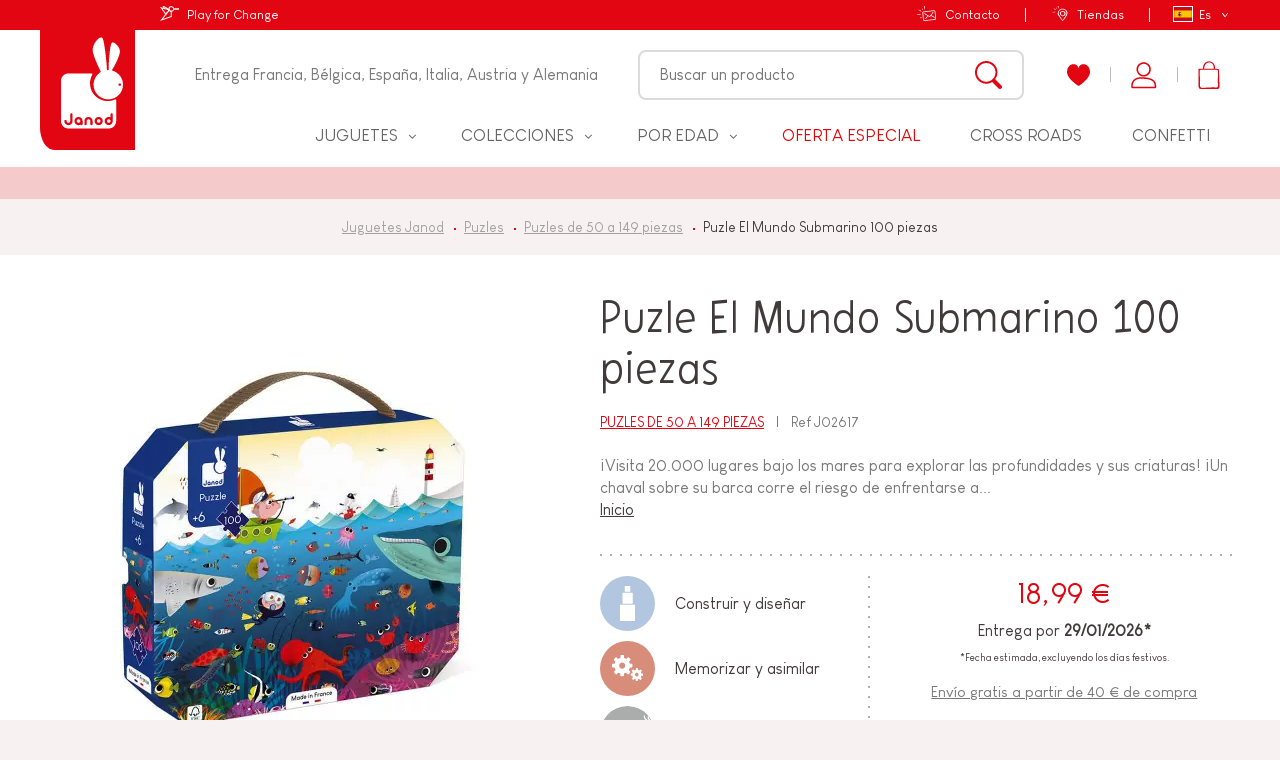

--- FILE ---
content_type: text/html; charset=utf-8
request_url: https://www.janod.com/es/1117-puzle-el-mundo-submarino-100-piezas.html
body_size: 70768
content:
<!doctype html>
<html lang="es-ES">
    <head>
        
            
    <meta charset="utf-8">


    <meta http-equiv="x-ua-compatible" content="ie=edge">



	<link rel="canonical" href="https://www.janod.com/es/1117-puzle-el-mundo-submarino-100-piezas.html">

            			<title>Puzle El Mundo Submarino 100 piezas : Puzles de 50 a 149 piezas Janod - J02617 - Puzles de 50 a 149 piezas - Janod</title>
            <meta name="description" content="Puzle El Mundo Submarino 100 piezas : Puzles de 50 a 149 piezas Janod - J02617 : Janod ofrece una amplia gama de juegos y juguetes de madera para niños de 18 meses a 8 años y más.">
		        
            


                <link rel="alternate" href="https://www.janod.com/fr/1117-puzzle-le-monde-sous-marin-100-pieces.html" hreflang="fr">
            <link rel="alternate" href="https://www.janod.com/en/1117-puzzle-underwater-world-100-pieces.html" hreflang="en-us">
            <link rel="alternate" href="https://www.janod.com/de/1117-puzzlekoffer-unterwasser-100-teile.html" hreflang="de-de">
            <link rel="alternate" href="https://www.janod.com/es/1117-puzle-el-mundo-submarino-100-piezas.html" hreflang="es-es">
            <link rel="alternate" href="https://www.janod.com/it/1117-puzzle-sottomarino-100-pezzi.html" hreflang="it-it">
    



    <meta name="viewport" content="width=device-width, initial-scale=1">



            <link rel="apple-touch-icon" sizes="180x180" href="https://www.janod.com/themes/theme_nq/assets/img/favicon/apple-touch-icon.png">
    <link rel="icon" type="image/png" sizes="32x32" href="https://www.janod.com/themes/theme_nq/assets/img/favicon/favicon-32x32.png">
    <link rel="icon" type="image/png" sizes="16x16" href="https://www.janod.com/themes/theme_nq/assets/img/favicon/favicon-16x16.png">
    <link rel="manifest" href="https://www.janod.com/themes/theme_nq/assets/img/favicon/manifest.json">
    <link rel="mask-icon" href="https://www.janod.com/themes/theme_nq/assets/img/favicon/safari-pinned-tab.svg" color="#e20613">
    <meta name="theme-color" content="#e20613">



    <meta class="netreviewsWidget" id="netreviewsWidgetNum24524" data-jsurl="//cl.avis-verifies.com/fr/cache/e/c/7/ec759d76-a64d-73e4-1577-7cada757e702/widget4/widget02-24524_script.js"/>
    		<link rel="stylesheet" href="https://www.janod.com/themes/theme_nq/assets/cache/theme-08dcbc1750.css" media="all">
	
	


        <link rel="preload" href="/modules/creativeelements/views/lib/ceicons/fonts/ceicons.woff2?t6ebnx"
            as="font" type="font/woff2" crossorigin>
                <link rel="preload" href="/modules/creativeelements/views/lib/font-awesome/fonts/fontawesome-webfont.woff2?v=4.7.0"
            as="font" type="font/woff2" crossorigin>
        <script src="//cl.avis-verifies.com/fr/widget4/widget02_FB3.min.js"></script>


<script>
    (function(htmlElm) {
        htmlElm.className += (htmlElm.className ? ' ' : '') + 'js-enabled';
    }(document.documentElement));
(function(d, id) {
  if (!window.flowbox) { var f = function () { f.q.push(arguments); }; f.q = []; window.flowbox = f; }
  if (d.getElementById(id)) {return;}
  var s = d.createElement('script'), fjs = d.scripts[d.scripts.length - 1]; s.id = id; s.async = true;
  s.src = 'https://connect.getflowbox.com/flowbox.js';
  fjs.parentNode.insertBefore(s, fjs);
})(document, 'flowbox-js-embed');
  </script>


    <link rel="stylesheet" href="https://www.janod.com/themes/theme_nq/assets/css/theme.af0c3d6902c9eeab4b72e2279dfcf466.css" type="text/css" media="all">
<link rel="stylesheet" href="https://www.janod.com/themes/theme_nq/assets/css/print.6125ddcddefa1e280aeac88fc4854b00.css" type="text/css" media="print">
<link rel="stylesheet" href="/themes/theme_nq/assets/css/custom.css?v=1.6" type="text/css" medua="all">
<link rel="stylesheet" href="/themes/theme_nq/assets/css/custom-instagram.css" type="text/css" medua="all">





    


<script>
		    var LS_Meta = {"v":"6.6.9"};
	    var PAYPLUG_DOMAIN = "https:\/\/secure.payplug.com";
	    var applePayIdCart = null;
	    var applePayMerchantSessionAjaxURL = "https:\/\/www.janod.com\/es\/module\/payplug\/dispatcher";
	    var applePayPaymentAjaxURL = "https:\/\/www.janod.com\/es\/module\/payplug\/validation";
	    var applePayPaymentRequestAjaxURL = "https:\/\/www.janod.com\/es\/module\/payplug\/applepaypaymentrequest";
	    var bdradius = false;
	    var bgcol = false;
	    var bgcolhov = false;
	    var c_result = 10;
	    var captcha_arithmetic = "1";
	    var captcha_background = "#f8f1f1";
	    var captcha_character_count = "5";
	    var captcha_height = "60";
	    var captcha_image_complexity = "3";
	    var captcha_image_src = "data:image\/jpeg;base64,\/9j\/4AAQSkZJRgABAQEAYABgAAD\/\/gA7Q1JFQVRPUjogZ2QtanBlZyB2MS4wICh1c2luZyBJSkcgSlBFRyB2ODApLCBxdWFsaXR5ID0gOTAK\/9sAQwADAgIDAgIDAwMDBAMDBAUIBQUEBAUKBwcGCAwKDAwLCgsLDQ4SEA0OEQ4LCxAWEBETFBUVFQwPFxgWFBgSFBUU\/9sAQwEDBAQFBAUJBQUJFA0LDRQUFBQUFBQUFBQUFBQUFBQUFBQUFBQUFBQUFBQUFBQUFBQUFBQUFBQUFBQUFBQUFBQU\/8AAEQgAPADIAwERAAIRAQMRAf\/EAB8AAAEFAQEBAQEBAAAAAAAAAAABAgMEBQYHCAkKC\/\/[base64]\/j5+v\/EAB8BAAMBAQEBAQEBAQEAAAAAAAABAgMEBQYHCAkKC\/\/[base64]\/j5+v\/aAAwDAQACEQMRAD8A\/TOoOgKACgBCQBknA96mUowXNJ2Q0r7DPtEWceYv51wf2lgr8vto\/wDgS\/zL9nPsPDBhkEEe1d0JwqLmg7ryIaa3FqxCFgoySAPeplOMFzTdkNJvYZ9oiz\/rE\/76FcP9o4O9vbRv\/iX+Zfs59h4YMMggj2rthONRc0HdeRDTW4tWIKACgAoAKACgAoAKACgAoAKACgAoAKACgAoASgDiJfDHi3RZXOheI4LuzDEx2GtwvMw3dc3AfeQCSQCOwXOOay5Zr4X95FpLZmD4o8WeK\/CdsbrXtU8EWEMQ277u5uIfMz\/y0CnJGOnljdu6716V5eLwVHEyjUxKTttdu33FKrUprRpHJ+Gf2otK1Nb6SQaDrNhYSJbTXOjagYpmlcMUYQ3aQoEIR+EmkYEDg8kZRw2Bat7GDXov1S\/MhYmT1v8Aj\/mep+EvH\/hPx0g\/sXWrOe7UfvrKK6Q3EDd1kjDEqQeDWX9j4Go+ajeEv7smn\/kdMcS5aXudKkIkLBbl22nBAbJH1p\/2TV2+tVLeuv3l+1X8qHCyizlsufVjmqjkWDvzVU5vvJt\/8ATrz2Wg\/wCzRf8APNfyru\/szA2t7GP\/AICiPaT7kclrDGpfPkgclg2MVxTyPB35qSdN94tr\/gFqtPZ6nHX3xO0pZ\/sehXT+KtU2h\/sGkNHM6oRkSO5YIie5PPIUMQRXO8JjYaUMW35OKl+JPtqb+zd+TJdK8Ia5qWoW+q+J9ZWaaFvMg0vTovKtbc4OCxYlpZF3MN\/yKRgiNTXVLAYqrBRqYl+dkk7+TXT5fMmMlfma\/wAv6\/qx1v2JD95nY+pasv7Dw7\/iTnJ+cma+2l0SD7IF+5I6fjkU\/wCx1T1w9ecH63X3MPbX+JJjZZJbWJ5JJIvKQFmdztAA6knoKfLm1DaUKi87xf4aCvSfdFVNdt5UDJc2hU8hhcKR+hqfrOaS0VCK83K\/5Bal\/MeL\/FH9qGDw9rR8K+CNPbx141kyosdO+eC1PILTOM4CnBI4GDyy9a5pSzOclF1Yp9oxv+MjnnXpR92EeZnsJ1tLDSra81C\/tLYSbEdpHVYxIR93dnHX3rq9lmlFc0a8Z\/4o2\/GJvzUmtVY1I7lTB5sjIidn3jaR2Oa9XC1K9SDeIgoyT6O6fn\/wCJKKfuu5xvjj43+BPhxEzeIfE1lYMoz5IYyyn6IgZv0redanD4mYSqRjuzwDxJ\/wUQ8P293JB4Z8Jal4jVf+WrzfZlPvjY7fmK4ZY6P2Y3Od4lfZVyTwL\/wUO8La1qKWXifQr7w28jbRcRutxDGf9s\/KwHuFNOGOi3aSsEcTF\/ErH1Ro+sWPiDTLbUdMu4b+wuUEkNxbuHR1PcEcGvRTUldHWmmrouUxhQAUAfBvxIT4x\/EL4\/eOZfhxfajHY6TcRWpSO8EUSFYlDbQ5C5yGPHNeNU9tOrL2fQ8+ftJTfIWLfwx+1rq6izOpz2ts3ytNJcWy4H1Pz\/lT5cW9LjtXeh8zfGfStd0Dx5eaJrviKTxLqtqVW4mEzyKkpGTGNx6jOOK4qkJOfJe7OSpeLtJn298Hv2XV0X4QaZAt1pWv\/wBqrHqN3puu2Ec9l5jR8PG6KsodQdoYuVwz\/Lkgj2fqU6CdKoveW6fRndTprkTWtz4U8YaLc+APijreiyubE2OpS2sv2ORgvliTGFPBK4AIz7V4ck4TcThkuWTR93fDy50L4T2d0vhT4j6feRXjiX+y9bgmlkiyBxuU+YdvQDaM9zXsQ5aXwS+89CNofDI29b\/aV\/4RueG2uPFfgfUL0ssaWNl9se4upGOAhjjWRrdgSPlYSElcHZu+WniOXqvx\/pDdW3VHNeKv2rfGelx6LHH4JvY9P1GQNLr9tYTSJHbE4Z4oWG4umcjfgNjpUSxM1b3d+pLrSVtCXwh8Yfhx8QLnU5dbfxVrUljIftc17BN9lIxncLOF2ZItowQ0eCM792M0Rq0535rv+uwKcJb3NDxh+298Lvh\/btaeH4312UZdYdLhEMGTySXIABJ64BPrVSxdKGkdRyrwjseWL+2N8X\/ixdSWvw78FxQxg485IGuWT\/ediIx+Irm+tVqmlOJl7apP4EZniDxh+1b4Rtn1jVIbx4oxvdYra3lVB7pEMH9aUpYqOrE5V46s1fgb+2R4h8a6yuh+LvFun+Hp7htkN9NpKlCey7xIqxtnu6Mp6cEgiqOKlN8s5W+Q6ddydpOx6T8S\/wBqnT\/h5aT6XqeveFPG\/wBpikhePTFnikRS3lsHjUzIzDLEqZYshTjbkA71MSoaNp\/18\/0NZ1lHRtM+H\/ipq2oS6rFcx+HLjwXp93GTFYJJMscoBwXCyHIB9OleRUbve1jgm3fax9ifse\/A3wZL8JbHxhqdvcrqVz5pnuBqU8ERiBwVZEdVZOOQwIPevUwtGHs+d7nbRpx5eZnJfGz4x+EPEg1XwD8K\/h9puuXmogW95fWGnKiNtJI2+WAW2nJDE4HNZVqsJXp0o3uRUnF3hBDPhX+yf8Xda8NS6T4l8ZXvhrwxcxgPo\/2l7hiMggBM7U5APrwB9Cnhq0o2lKyCFGo1aTsj5x+PHw4t\/hL8XNU8No0k9haGBkkfhpUaNSzexJ3Vw1qfsqjictSPJLlP1J+Hfw88KeDfDdhD4e0Ow0+3aBG8yGBQ8mQDud8ZY+5NfQ04QhH3UetGMYrRHnf7R\/7MOg\/GLwzdXOn2Ntp3iy3jL2t7DGEMzAZ8uUgfMD0yeRmsa+HjVjpuZ1aSmtNz5I\/Y9+NmrfCb4lx+ENWmkXQNTuTaz2kxOLW5ztEij+E5G1vUe4FeZhazpT5Hszio1HCXK9j9K6949QKACgDLtLrSbe6uRB9ntp5XzMQgjLsOMk4GT71xRxeHcnDmSf3Dsct8bfifZ\/[base64]\/hifSbr4caFq2s+NPE+o2F7aQk6RmJxcllGIl2QiVs+gfPHXrXfHGUH7spu\/a3\/AAD0EvdTbL\/hr4V6Fqsv2qbwDYaTpgb9zo8NvGEugTnzbxig8xs7SIzkIVyWYn5YVfnf7qi2vuT+bKVNdVY9ajbUzGsUdtb2kYAC\/NkKB0GB+VdPNjZ6KKj87m2h8Lft\/fEq6uPEOn+DWisy1rGt1PcRxgyZPKqGIyO+celcVepW+Cta\/l\/wTzsTJX5UeTfAH9m3VvjVHe6jFfDSrCydQs8tmblZZM527dw4wDnr6Y5rkWmrT+SuY0qLq63PrdrH49+EfCraV4ek8FWWmadHthvBYyW0kijG6R1b9zGAMk4z0rsjisR8MKbt3tb\/AIB28tWKsmjyTV\/2mfiXqMU9p4H1a88Q30IMt9fGCC4tdqjBSItbQ5OccBOc8Futa0p4ys26eq9Nv0+4zTq1NKWv9fI+d\/iTo7SQ2\/iC7uJ31zUZXk1W2ltI4FgnY7tqrGx29\/lYIf8AZArmq0px9+fX+v62OWpTlFc0tz6T\/Yy+JPw+0DwxNBqPg+T\/AISO1m3zava2X2wupBCNjczoQCVwi7ep6sa9DBJSi+WF2vmdWGXMnaN2jhv25vH+g+P\/ABzoc+g3iXkFtaPFIy4G1tw4K9VI5GGAI9Kxx9uZWaf9dTPFJcy1OAHx61m7+HPh34fPdT6R4WtWYX8liuZ7lGkLHqQCADwMgE9a5\/b\/ALuNLp1Mfa+4odOp9i\/Bjw\/8ItN8NWDeHdfvNMtbsGP+0b+2exjvmB5RZpUCu\/GdgZjwTtwOPoMPiKNKNqUUl5\/5nr0q9OCtCP3\/AOZ7voXgc6ZqFvfJrl9eRx\/6uOSTchQg4B9Rzn09q651ueNuVG8q3MrcqPg\/\/godpH2L406dequEvNJiJPqyySA\/ptr5nHK1RPyPExK9+590fBTV\/wC3vhF4O1DduNxpVu5Pv5YzXsUXzU4vyPQg7xTO1rUs\/KX9pOxTwz+054k+xDZt1OO6UJ2dtshx+Jr5yuuWs7dzyKulRn6naPK8+k2Usmd7wIzZ9SozX0S2R6y2LlMYUAQz2kF0MTRJIP8AaUGsqlGnVVpxTA\/N\/wDbU+KMHj34jxeD\/Do87TdIl8hxCxYXF4TtYDnnb90e+72r52tSowqWoxsebiKjnLlXQ+2f2c\/hXF8IfhTpGiFFGoOn2m+cDlp3GW\/LgfhXv0KfsoKJ204ckUif42R+F9b8N\/2Br9zMl3dZnsYbG2kursSIMeZHDGC7hQzEgD7u7pjI9nL8znlWIjXp69Gu66ozxFOFaHJI\/PD9qzxNrHivxvpdz4h0t9K16009dPvo325lkjkciTC\/KMq65A4yDjjFeRn2EVCvGtTjanUV463duz81tbW3d7nmOo5u0\/iWjPtL9jTQ9D1D4O+G\/EK2YuNYihezF9dSPPLCqna0cTOT5SHHKJtXPOKwwsYumpdT1KCTgmew674+0Xw\/L5NzcmSfG7yoFLnH16D869SFCc9UjuhRnPVI5DXvirqmmWBu59Li0Wyd1SO91KTy4wSflyWwOeg571rKnRpq85mjhShrOR+f\/wC2LHq3\/C6ryfWII4Li4tYZU8ogoyHOCCCf518vj1FV3yO6PDxaiqr5dj0b9nr9pqL4VfCyHw5pOmNrviCa5kkj06zt5GncsM7twyCAFJwAT7Y5rrw1ehSoJO7lfZHTRqUoUtbuXY9c034WfF\/9oaOOX4ma0fCHhInzE0DTNqXM5HQyso4VlZgQXPI+4OtW4VMQ71Pdj2BxnVd5aLse9+EPg94U8E6ctjp2kwfZ1xhJYkYD3wABk9zjmvTVRxSjD3V5aHd7RpWjovI+fP8AgoTpeh2Pws0eb7Daxan9uW3tZI0CuqYLMox\/D8teTj2nC73PPxTvG73Pnz9i\/UGsvHWrK+tzaDZS2gE12bFbm2XBO3zyyMsa5z8xZBk9elcWEk4zdnY58PJxlo7Gv+3b\/aa+MfDCagdMeMaextpdL3eXLGWGHIIwCeuFJHPU1WNcnNOQ8S25Js6z4ffs+S\/Gb9mfwu9v4X09dSRbpbLXItT8q4ZvtMvE8Ri2mIYIyHZ8gYAGauFD2tFWWvf5lRp89NaHDfCn4h+Jv2R\/iZeeEfGti8nh65cLf2LDzImQnC3MOeGGB+IBBwRxjTnLDT5J7GcJSoy5ZbH3jpXgLwvqml2+seCrr\/hGUvUE0eoeG0hjSZG5JMTxvExPqyFge4NeyoQavDT0PQUYtXjofHv\/AAUF8G3uhXng7ULvxDqXiBpkuYfM1KO1QxYMZAXyIYhg5Y\/MD7Yry8bBxcW3c4sTFqzvc9w\/ZM8KWXiz4C+GNSbVtcgv40lgV7bWLhI4THKyjbBv8ngKPvIffNdmGipUk7v7zooq8E7nbeNfEb\/CjSLrVbv4lxyx243Gz8Q29tLvwM+Wn2dYXDHB5O\/HXBxitZy9mruf3\/0i5PkV3I+A\/DVrq\/7R\/wC0RPrEGlT3cVxff2jdwW5UmK3RgcZbAPAAHc9ua8WN69W9jz1erUvY\/SNPE3im+jVNJ8FtZRoAA+v6jFbKV9VWATseOzBD9K97mm9o\/f8A0z07y6I1tA1PxBe3ckeraHb6ZbhMpNDfics2RwV2DHGTnJ6VUXJ7oab6o3HdYxlmCj1JxWhR4B+1b+0RZ\/C74eSwaJfQ3HiDVlaC1aCQP5KkYaTjuB09\/pXHi6roRt1ZhXm6St1Pk39iv4dWniv4jy+KddlRdJ0HFyTOc+bcH7gx1bHLd+lefgqEq1Tmtexy4alKpK6Wx9dfFr9p\/SfCkb2OlXMSSvGRLqk7KqWecgERty78HauDyBuGOvu1OWl7tSVn8tP6+fmepNRp6TlY+ffBHxp1X4hfGnw54W8Ia\/qAj1K8kn1XV7kZlvNkbuQOhSMASEIoRFLnao78UcXTdaEaC0636nMq8PaRVJadb9SD9vr4ezeHv+EU126vPt99eNcW9xNsIJCCPy8nPPGe35081rurTp018Mb2+drmWN5JNSjGzNf9jDU9E1P4Z6pZ+JPE8WjWGmXhMcE90kK4cbiw38d\/Sll+KVGk1pfzNsJiFTg0dz4v\/a3+FPwst5bTw7bSeLtUBJWeJUeIH3lJHHsoNVXzJPZ39Nh1cbfqeAePfiV8Xv2qG0+0g8OXCaEt0kkEemWMrQK33Q8jnduAyc9vavJnUrYmytoefKVSt00Ou+PP7F2q+Ffh1\/wldnrmo+K9ctwkuqLdDJ8vad7RjluDt4JOACc1rWwjjDnTu+pdSg4x5k7sy\/2Efir4a8F+MLzRdftbK0u9RULY6vLCgkjbPzQtJjIVuDycZUetTg6kYS5ZdRYecYuzP0WVg6hlIZSMgjoa9w9I5D4ifFvwp8LNJkv\/ABFrNrYhQSluZAZ5T6JH95j9BWVSrCmryZEpxgrtn5rfH341a1+0j47tlsLG4NhAxh07ToVLyNuP3iB1Y8fSvBrVZV5aHmVKjqy0PsX9kH4CS\/BbwZqGs+JhFbatqcYaeOQjFvCOQrH9T9TXqYWj7KLlLdnbRp+zV3ufKf7amq+FtS+KtsvhG50+601LFXlfTJlkh89ncv8AdJAbAXP4V52LcHP3NjjruLl7p9A\/sU\/EfWz4K8OeD7SyS6t4DPJM91Z3FusETTs7FbgB0kbDZCYTdv8AvDZ8\/bhKkuVQSOmhJ8qiexftI\/s\/6b8dvBr2xWO28Q2StJpt8Ryrd42PdGwAR24PauqvQVaNuptVpqovM+I\/gN8UdV+BnjO68J+KtT1vwpYSTmGe4sliZrZwcZKTxSIUJ6lVB5yDjNeRRqOjLkk2jhpzdN8stD0j9oW08YftJy6HpXhUQeNraxmdzrGl6VJYWa7gBjzJZ5Fk9ypGCuMHtvX569lHX5W\/[base64]\/wDBPD7RN9s8c+KZL64dvMkg08sQ7HrukcAk++KqOCcnzVJXYLDtu82e\/fDj9mH4dfCvWrfWfD+htBrECMiXst3NK2GXa3ys5XkEjgV2U8PTpvmitTojShB3SOE+Ov7J+tfGvV5Z7j4g3UGnCYzWunT2iyRWpIAIUBlJ6dSc\/XFYVsNKq\/i0M6lF1HufPnif9i2D4a69pA8TeIbi68OX0nlPc6bGFkR\/cNkAe9ezlvDkcypVOSpacdbd0edVj7CS5\/[base64]\/2SoLr+AFYqhiVopfiZqlWWlztPC\/\/AAT7ivr1dR8feMr3xBdscyRW5b5vrK5LH8hWscFd3qSuWsNfWTufRnw++DHg34XwhfDuhWtjNt2m527pm9cuea74UoU\/hR1RhGGyOyuLeK7gkgnjWWGRSrxuMqwPUEVruWczpnwr8G6NcCew8K6PZzA5EkNjGp\/MCs1TgtkiVCK2R00MEdum2KNI1\/uooArQokoAoXug6ZqJY3enWtyW+8ZoVbP1yKTinuhWTLFlY22m2qW1pbxWtumdkUKBEXJycAcDkmmkloh7E9ABQAUAFABQAUAFABQAUAFABQBleKNGstf0C9stQt0ubaSJspIuRnBwR7114WtUw9aNSk7NMzqRjOLjJHh37L\/ia\/XU9d8KvL5+mWEkkkDSktIvz7cZzjHGcAdc+tfccUYWk6dLGpWnK17bbXPKy+pK8qXRH0NX54eyFABQAUAFABQAUAFABQAUAFABQAUAFABQAUAFAH\/\/2Q==";
	    var captcha_lcomplexity = "";
	    var captcha_t = "Captcha";
	    var captcha_textcase = "3";
	    var captcha_type = "2";
	    var captcha_width = "200";
	    var check_bellow = "Por favor, marque a continuaci\u00f3n:";
	    var ci_token = "80afe5924fcc03ce8b87cf1e6283be50";
	    var cl_token = "85b4f6a50fc990a32a70f26f6bed634c";
	    var currencyCode = "EUR";
	    var customerId = "Non Connect\u00e9";
	    var empty_captcha = "C\u00f3digo de imagen vac\u00eda.";
	    var first_number = 8;
	    var id_product = 1117;
	    var id_product_attribute = "0";
	    var input_position = 1;
	    var invalidMail = "El correo no es v\u00e1lido";
	    var is_sandbox_mode = false;
	    var messageResultAddMail = {"success":"Solicitud de notificaci\u00f3n registrada","alreadyRegistrated":"Ya tienes una alerta para este producto","invalidMail":"Tu direcci\u00f3n de correo electr\u00f3nico no es v\u00e1lida"};
	    var module_name = "payplug";
	    var not_numeric = "Captcha puede ser s\u00f3lo un n\u00famero.";
	    var number_image_packs = "";
	    var p_version = "1.7";
	    var payplug_ajax_url = "https:\/\/www.janod.com\/es\/module\/payplug\/ajax";
	    var payplug_transaction_error_message = "    <div class=\"payplugMsg_wrapper\">\n                                    <p  class=\"payplugMsg_error\" >La operaci\u00f3n no pudo ser procesada. Su tarjeta no ha sido debitada.<\/p>\n                                        <button type=\"button\" class=\"payplugMsg_button\" name=\"card_deleted\">De acuerdo<\/button>\n        \n            <\/div>\n";
	    var prestashop = {"cart":{"products":[],"totals":{"total":{"type":"total","label":"Total","amount":0,"value":"0,00\u00a0\u20ac"},"total_including_tax":{"type":"total","label":"Total (impuestos incl.)","amount":0,"value":"0,00\u00a0\u20ac"},"total_excluding_tax":{"type":"total","label":"Total (impuestos excl.)","amount":0,"value":"0,00\u00a0\u20ac"}},"subtotals":{"products":{"type":"products","label":"Subtotal","amount":0,"value":"0,00\u00a0\u20ac"},"discounts":null,"shipping":{"type":"shipping","label":"Transporte","amount":0,"value":"Gratis"},"tax":null},"products_count":0,"summary_string":"0 art\u00edculos","vouchers":{"allowed":1,"added":[]},"discounts":[{"id_cart_rule":"5559","id_customer":"0","date_from":"2026-01-21 00:00:00","date_to":"2026-01-26 23:59:00","description":"Offre Canon Janvier 2026","quantity":"912","quantity_per_user":"1","priority":"1","partial_use":"0","code":"FAMILY","minimum_amount":"0.00","minimum_amount_tax":"0","minimum_amount_currency":"1","minimum_amount_shipping":"0","country_restriction":"0","carrier_restriction":"0","group_restriction":"0","cart_rule_restriction":"1","product_restriction":"0","shop_restriction":"0","free_shipping":"0","reduction_percent":"0.00","reduction_amount":"0.00","reduction_tax":"0","reduction_currency":"1","reduction_product":"0","reduction_exclude_special":"0","gift_product":"31","gift_product_attribute":"0","highlight":"1","active":"1","date_add":"2025-12-24 11:17:51","date_upd":"2026-01-24 14:41:16","id_lang":"6","name":"\u00a1Con este c\u00f3digo, reciba un juego por cada pedido!*","quantity_for_user":1}],"minimalPurchase":0,"minimalPurchaseRequired":""},"currency":{"name":"euro","iso_code":"EUR","iso_code_num":"978","sign":"\u20ac"},"customer":{"lastname":null,"firstname":null,"email":null,"birthday":null,"newsletter":null,"newsletter_date_add":null,"optin":null,"website":null,"company":null,"siret":null,"ape":null,"is_logged":false,"gender":{"type":null,"name":null},"addresses":[]},"language":{"name":"Espa\u00f1ol (Spanish)","iso_code":"es","locale":"es-ES","language_code":"es-es","is_rtl":"0","date_format_lite":"d\/m\/Y","date_format_full":"d\/m\/Y H:i:s","id":6},"page":{"title":"","canonical":null,"meta":{"title":"Puzle El Mundo Submarino 100 piezas","description":"\u00a1Visita 20.000 lugares bajo los mares para explorar las profundidades y sus criaturas! \u00a1Un chaval sobre su barca corre el riesgo de enfrentarse a sorpresas! Estos bonitos dibujos apasionar\u00e1n a los ni\u00f1os a partir de 5 a\u00f1os. Una vez terminado, el puzle mide 50 x 40 cm. Contiene un p\u00f3ster que sirve como modelo. N\u00famero de piezas: 100. Fabricado en Francia. El material de base forestal en este producto es reciclado.\n\n\n","keywords":"","robots":"index"},"page_name":"product","body_classes":{"lang-es":true,"lang-rtl":false,"country-FR":true,"currency-EUR":true,"layout-no-columns":true,"page-product":true,"tax-display-enabled":true,"product-id-1117":true,"product-Puzle El Mundo Submarino 100 piezas":true,"product-id-category-150":true,"product-id-manufacturer-0":true,"product-id-supplier-1":true,"product-available-for-order":true},"admin_notifications":[]},"shop":{"name":"Janod.com","logo":"\/img\/janod-ecommerce-logo-1555400097.jpg","stores_icon":"\/img\/logo_stores.png","favicon":"\/img\/favicon.ico"},"urls":{"base_url":"https:\/\/www.janod.com\/","current_url":"https:\/\/www.janod.com\/es\/1117-puzle-el-mundo-submarino-100-piezas.html","shop_domain_url":"https:\/\/www.janod.com","img_ps_url":"https:\/\/www.janod.com\/img\/","img_cat_url":"https:\/\/www.janod.com\/img\/c\/","img_lang_url":"https:\/\/www.janod.com\/img\/l\/","img_prod_url":"https:\/\/www.janod.com\/img\/p\/","img_manu_url":"https:\/\/www.janod.com\/img\/m\/","img_sup_url":"https:\/\/www.janod.com\/img\/su\/","img_ship_url":"https:\/\/www.janod.com\/img\/s\/","img_store_url":"https:\/\/www.janod.com\/img\/st\/","img_col_url":"https:\/\/www.janod.com\/img\/co\/","img_url":"https:\/\/www.janod.com\/themes\/theme_nq\/assets\/img\/","css_url":"https:\/\/www.janod.com\/themes\/theme_nq\/assets\/css\/","js_url":"https:\/\/www.janod.com\/themes\/theme_nq\/assets\/js\/","pic_url":"https:\/\/www.janod.com\/upload\/","pages":{"address":"https:\/\/www.janod.com\/es\/direccion","addresses":"https:\/\/www.janod.com\/es\/direcciones","authentication":"https:\/\/www.janod.com\/es\/iniciar-sesion","cart":"https:\/\/www.janod.com\/es\/carrito","category":"https:\/\/www.janod.com\/es\/index.php?controller=category","cms":"https:\/\/www.janod.com\/es\/index.php?controller=cms","contact":"https:\/\/www.janod.com\/es\/contactenos","discount":"https:\/\/www.janod.com\/es\/descuento","guest_tracking":"https:\/\/www.janod.com\/es\/seguimiento-pedido-invitado","history":"https:\/\/www.janod.com\/es\/historial-compra","identity":"https:\/\/www.janod.com\/es\/datos-personales","index":"https:\/\/www.janod.com\/es\/","my_account":"https:\/\/www.janod.com\/es\/mi-cuenta","order_confirmation":"https:\/\/www.janod.com\/es\/confirmacion-pedido","order_detail":"https:\/\/www.janod.com\/es\/index.php?controller=order-detail","order_follow":"https:\/\/www.janod.com\/es\/seguimiento-pedido","order":"https:\/\/www.janod.com\/es\/pedido","order_return":"https:\/\/www.janod.com\/es\/index.php?controller=order-return","order_slip":"https:\/\/www.janod.com\/es\/facturas-abono","pagenotfound":"https:\/\/www.janod.com\/es\/pagina-no-encontrada","password":"https:\/\/www.janod.com\/es\/recuperar-contrase\u00f1a","pdf_invoice":"https:\/\/www.janod.com\/es\/index.php?controller=pdf-invoice","pdf_order_return":"https:\/\/www.janod.com\/es\/index.php?controller=pdf-order-return","pdf_order_slip":"https:\/\/www.janod.com\/es\/index.php?controller=pdf-order-slip","prices_drop":"https:\/\/www.janod.com\/es\/productos-rebajados","product":"https:\/\/www.janod.com\/es\/index.php?controller=product","search":"https:\/\/www.janod.com\/es\/busqueda","sitemap":"https:\/\/www.janod.com\/es\/Mapa del sitio","stores":"https:\/\/www.janod.com\/es\/tiendas","supplier":"https:\/\/www.janod.com\/es\/proveedor","register":"https:\/\/www.janod.com\/es\/iniciar-sesion?create_account=1","order_login":"https:\/\/www.janod.com\/es\/pedido?login=1"},"alternative_langs":{"fr":"https:\/\/www.janod.com\/fr\/1117-puzzle-le-monde-sous-marin-100-pieces.html","en-us":"https:\/\/www.janod.com\/en\/1117-puzzle-underwater-world-100-pieces.html","de-de":"https:\/\/www.janod.com\/de\/1117-puzzlekoffer-unterwasser-100-teile.html","es-es":"https:\/\/www.janod.com\/es\/1117-puzle-el-mundo-submarino-100-piezas.html","it-it":"https:\/\/www.janod.com\/it\/1117-puzzle-sottomarino-100-pezzi.html"},"theme_assets":"\/themes\/theme_nq\/assets\/","actions":{"logout":"https:\/\/www.janod.com\/es\/?mylogout="},"no_picture_image":{"bySize":{"cart_default":{"url":"https:\/\/www.janod.com\/img\/p\/es-default-cart_default.jpg","width":80,"height":80},"variations":{"url":"https:\/\/www.janod.com\/img\/p\/es-default-variations.jpg","width":100,"height":100},"small_default":{"url":"https:\/\/www.janod.com\/img\/p\/es-default-small_default.jpg","width":125,"height":125},"home_default":{"url":"https:\/\/www.janod.com\/img\/p\/es-default-home_default.jpg","width":288,"height":288},"medium_default":{"url":"https:\/\/www.janod.com\/img\/p\/es-default-medium_default.jpg","width":300,"height":300},"large_default":{"url":"https:\/\/www.janod.com\/img\/p\/es-default-large_default.jpg","width":500,"height":500},"thickbox_default":{"url":"https:\/\/www.janod.com\/img\/p\/es-default-thickbox_default.jpg","width":1000,"height":1000}},"small":{"url":"https:\/\/www.janod.com\/img\/p\/es-default-cart_default.jpg","width":80,"height":80},"medium":{"url":"https:\/\/www.janod.com\/img\/p\/es-default-home_default.jpg","width":288,"height":288},"large":{"url":"https:\/\/www.janod.com\/img\/p\/es-default-thickbox_default.jpg","width":1000,"height":1000},"legend":""}},"configuration":{"display_taxes_label":true,"is_catalog":false,"show_prices":true,"opt_in":{"partner":false},"quantity_discount":{"type":"discount","label":"Descuento"},"voucher_enabled":1,"return_enabled":1},"field_required":[],"breadcrumb":{"links":[{"title":"Juguetes Janod","url":"https:\/\/www.janod.com\/es\/"},{"title":"Puzles","url":"https:\/\/www.janod.com\/es\/18-puzles"},{"title":"Puzles de 50 a 149 piezas","url":"https:\/\/www.janod.com\/es\/150-puzles-de-50-a-149-piezas"},{"title":"Puzle El Mundo Submarino 100 piezas","url":"https:\/\/www.janod.com\/es\/1117-puzle-el-mundo-submarino-100-piezas.html"}],"count":4},"link":{"protocol_link":"https:\/\/","protocol_content":"https:\/\/"},"time":1769263647,"static_token":"4edb01f55b2c9ceeb9601e32c78aeea8","token":"194b4803a8cb1b304a71065be30d7629"};
	    var ps_version = 17;
	    var psemailsubscription_subscription = "https:\/\/www.janod.com\/es\/module\/ps_emailsubscription\/subscription";
	    var second_number = 2;
	    var stfacetdsearchkits = {"price_text":"Precio","weight_text":"Peso","sample":{"price":"12.345.678,12\u00a0\u20ac","weight":"12.345.678,12kg"},"price":"1","weight":"0","w_decimal":"2"};
	    var there_is1 = "Hay 1 error";
	    var tot_votre_email = "your@email.com";
	    var txtcol = false;
	    var txtcolhov = false;
	    var type_the_text = "Escribe el texto";
	    var uriGTM = "\/es\/1117-puzle-el-mundo-submarino-100-piezas.html";
	    var urlContact = "contactenos";
	    var urlMailAdd = "https:\/\/www.janod.com\/es\/module\/ps_emailalerts\/actions?process=add";
	    var urlMailCheck = "https:\/\/www.janod.com\/es\/module\/ps_emailalerts\/actions?process=check";
	    var urlNotifier = "https:\/\/www.janod.com\/es\/module\/nq_googletagmanager\/ajax";
	    var validate_first = "Rellena el captcha con la respuesta correcta.";
	    var whitelist_m = "";
	    var whitelisted = false;
	    var words_string = ["uno","dos","tres","cuatro","cinco","seis","siete","ocho","nueve"];
		
	
    var nqcfg = {"labels":{"popins":{"loading":"Cargando...","close":"Cerrar","error":"Erreur","previousImage":"Photo précédente","nextImage":"Photo suivante","genericError":"Une erreur est survenue, veuillez nous excuser pour la gêne occasionnée.","imageNotLoaded":"Impossible de charger cette image…"}}};
</script>
<script src="https://www.janod.com/themes/theme_nq/assets/js/custom-popin.js"></script>
<script src="https://www.janod.com/themes/theme_nq/assets/js/custom-delivery-form.js"></script>    <script src="https://www.janod.com/themes/theme_nq/assets/js/vendors.413ab67909378ae76672822ecaeb0d8c.js"></script>



    <script type="text/javascript">
	var favorite_products_url_add = 'https://www.janod.com/es/module/favoriteproducts/actions?process=add';
	var favorite_products_url_remove = 'https://www.janod.com/es/module/favoriteproducts/actions?process=remove';
	var favorite_products_id_product = '1117';
 
</script>
<!-- Google Tag Manager Data Layer -->
<script data-keepinline="true">
window.dataLayer = window.dataLayer || [];
window.dataLayer.push({"visitorLoginState":"Logged out","contentGroup1":"Product","lang":"es","contentGroup2":""});
    window.dataLayer.push({"event":"productDeal","ecommerce":{"detail":{"products":[{"name":"Puzle El Mundo Submarino 100 piezas","id":1117,"price":18.989999999999998,"category":"Puzzles 50 \u00e0 149 pi\u00e8ces"}]}},"google_tag_params":{"ecomm_pagetype":"product","ecomm_prodid":1117,"ecomm_totalvalue":18.989999999999998}});
    window.dataLayer.push({"event":"crto_productpage","crto":{"email":"","products":"1117"}});
</script>
<!-- End Google Tag Manager Data Layer -->

<style>.async-hide { opacity: 0 !important} </style>
<script>(function(w,d,s,l,i){w[l]=w[l]||[];w[l].push({'gtm.start':
new Date().getTime(),event:'gtm.js'});var f=d.getElementsByTagName(s)[0],
j=d.createElement(s),dl=l!='dataLayer'?'&l='+l:'';j.async=true;j.src=
'https://www.googletagmanager.com/gtm.js?id='+i+dl;f.parentNode.insertBefore(j,f);
})(window,document,'script','dataLayer','GTM-N8GSDGP');</script>



<script defer charset="utf-8" src="https://widgets.rr.skeepers.io/product/ec759d76-a64d-73e4-1577-7cada757e702/a74cdcd6-1198-48c8-9eca-a51e5f814d84.js"></script><!-- START OF DOOFINDER SCRIPT -->
  <script>
    const dfLayerOptions = {
      installationId: "749f14f4-9fb4-48fd-b894-4aab18c0fbac",
      zone: "eu1",
      language: "es",
      currency: "EUR"
    };
    (function (l, a, y, e, r, s) {
      r = l.createElement(a); r.onload = e; r.async = 1; r.src = y;
      s = l.getElementsByTagName(a)[0]; s.parentNode.insertBefore(r, s);
    })(document, 'script', 'https://cdn.doofinder.com/livelayer/1/js/loader.min.js', function () {
      doofinderLoader.load(dfLayerOptions);
    });

    document.addEventListener('doofinder.cart.add', function(event) {

      const checkIfCartItemHasVariation = (cartObject) => {
        return (cartObject.item_id === cartObject.grouping_id) ? false : true;
      }

      /**
      * Returns only ID from string
      */
      const sanitizeVariationID = (variationID) => {
        return variationID.replace(/\D/g, "")
      }

      doofinderManageCart({
        cartURL          : "https://www.janod.com/es/carrito",  //required for prestashop 1.7, in previous versions it will be empty.
        cartToken        : "4edb01f55b2c9ceeb9601e32c78aeea8",
        productID        : checkIfCartItemHasVariation(event.detail) ? event.detail.grouping_id : event.detail.item_id,
        customizationID  : checkIfCartItemHasVariation(event.detail) ? sanitizeVariationID(event.detail.item_id) : 0,   // If there are no combinations, the value will be 0
        cuantity         : event.detail.amount,
      });
    });
  </script>
<!-- END OF DOOFINDER SCRIPT -->

<style>
    
</style><!-- MAGIC360 HEADERS START -->
<!-- Magic 360 Prestashop module version v5.9.25 [v1.6.91:v4.6.12] -->
<script type="text/javascript">window["mgctlbx$Pltm"] = "Prestashop";</script>
<link type="text/css" href="/modules/magic360/views/css/magic360.css" rel="stylesheet" media="screen" />
<link type="text/css" href="/modules/magic360/views/css/magic360.module.css" rel="stylesheet" media="screen" />
<script type="text/javascript" src="/modules/magic360/views/js/magic360.js"></script>
<script type="text/javascript">
	Magic360Options = {
		'rows':1,
		'columns':36,
		'magnify':true,
		'magnifier-width':'80%',
		'magnifier-shape':'inner',
		'fullscreen':true,
		'spin':'hover',
		'autospin-direction':'clockwise',
		'sensitivityX':50,
		'sensitivityY':50,
		'mousewheel-step':1,
		'autospin-speed':3600,
		'smoothing':true,
		'autospin':'once',
		'autospin-start':'load,hover',
		'autospin-stop':'click',
		'initialize-on':'load',
		'start-column':1,
		'start-row':0,
		'loop-column':true,
		'loop-row':false,
		'reverse-column':false,
		'reverse-row':false,
		'column-increment':1,
		'row-increment':1,
		'hint':true
	}
</script>
<script type="text/javascript">
	Magic360Lang = {
		'loading-text':'Chargement...',
		'fullscreen-loading-text':'Chargement...',
		'hint-text':'Survolez pour visualiser',
		'mobile-hint-text':'Touchez pour visualiser'
	}
</script>

<script type="text/javascript">


</script><!-- MAGIC360 HEADERS END --><meta name="generator" content="Powered by Creative Slider 6.6.9 - Multi-Purpose, Responsive, Parallax, Mobile-Friendly Slider Module for PrestaShop." />
<script type="text/javascript">
    
    var _spmq = {"url":"\/\/www.janod.com\/es\/1117-puzle-el-mundo-submarino-100-piezas.html","user":null,"id_product":"1117","id_category":"","id_manufacturer":"","spm_ident":"XAUCIlQL","id_cart":null};
    var _spm_id_combination = function() {
        return (typeof(document.getElementById('idCombination')) != 'undefined' && document.getElementById('idCombination') != null ?
            document.getElementById('idCombination').value : ''
        );
    };
    (function() {
        var spm = document.createElement('script');
        spm.type = 'text/javascript';
        spm.defer = true;
        spm.src = 'https://app-spm.com/app.js?url=%2F%2Fwww.janod.com%2Fes%2F1117-puzle-el-mundo-submarino-100-piezas.html&id_product=1117&id_category=&id_manufacturer=&spm_ident=XAUCIlQL&id_combination='+_spm_id_combination();
        var s_spm = document.getElementsByTagName('script')[0];
        s_spm.parentNode.insertBefore(spm, s_spm);
    })();
    
</script>
<!--Module: ybc_instagram -->
<script type="text/javascript">
    var ybcInsTransNext = "Siguiente";
    var ybcInsTransBack = "Regresó";
    var ybcInsTransLikes = "&quot;Poner me gusta&quot;";
    var ybcInsTransClickVideo = "Haga clic aquí para abrir este vídeo en Instagram";
    var ybcInsTransClickImage = "Haga clic aquí para abrir esta foto en Instagram";
    var ybcInsTransInstagram = "Instagram";
    var ybcInsTransMorePhoto = "Más fotos";
        var YBC_INS_ENABLE_SIDEBAR = 0;
        var YBC_INS_ENABLE_POPUP_SLIDER = 1;
        var YBC_INS_SLIDER_HOOK = 'custom';
        var YBC_INS_GALLERY_DISPLAY_TYPE = 'grid';
        var YBC_INS_GALLERY_LAZY = 1;
        var YBC_INS_GALLERY_DISPLAY_FULL_WIDTH = 0;
        var YBC_INS_GALLERY_LOADMORE_TYPE = 'button';
        var YBC_INS_POPP_PER_ROW_DESKTOP = 4;
        var YBC_INS_POPP_PER_ROW_TABLET = 4;
        var YBC_INS_POPP_PER_ROW_MOBILE = 1;
        var YBC_INS_POPP_ITEM_SPACING = 5;
        var YBC_INS_POPP_HOOK_TO = 'footer_product';
        var YBC_INS_POPP_DISPLAY_TYPE = 'carousel';
        var YBC_INS_POPP_AUTOPLAY_CAROUSEL = 1;
        var YBC_INS_POPP_CAROUSEL_SPEED = 2000;
        var YBC_INS_POPP_LAZY = 1;
        var YBC_INS_POPP_LOADMORE_TYPE = 'button';
        var YBC_INS_POPP_ENABLED = 0;
        var YBC_INS_TAG_PER_ROW_DESKTOP = 4;
        var YBC_INS_TAG_PER_ROW_TABLET = 4;
        var YBC_INS_TAG_PER_ROW_MOBILE = 1;
        var YBC_INS_TAG_ITEM_SPACING = 5;
        var YBC_INS_TAG_DISPLAY_TYPE = 'grid';
        var YBC_INS_TAG_LAZY = 1;
        var YBC_INS_TAG_DISPLAY_FULL_WIDTH = 0;
        var YBC_INS_TAG_LOADMORE_TYPE = 'button';
        var YBC_INS_DISPLAY_NAME = 'Janod';
        var YBC_INS_URL = 'https://www.instagram.com/janod_france/';
        var YBC_INS_FOLLOWING_BUTTON = 'Suis nous sur instagram';
        var YBC_INS_GRAB_IT_BUTTON_PHOTO = 'Voir la photo';
        var YBC_INS_GALLERY_ITEM_SPACING = 5;
        var YBC_INS_GALLERY_PER_ROW_DESKTOP = 4;
        var YBC_INS_GALLERY_PER_ROW_TABLET = 4;
        var YBC_INS_GALLERY_PER_ROW_MOBILE = 1;
        var YBC_INS_DISPLAY_LIKE_COUNT = 1;
        var YBC_INS_DISPLAY_DESCRIPTION = 1;
        var YBC_INS_DISPLAY_SHOPNOW = 1;
        var YBC_INS_GALLERY_NUMBER = 0;
        var YBC_INS_GALLERY_LOADMORE = 1;
        YBC_INS_URL_AJAX = "/?fc=module&module=ybc_instagram&controller=next";</script>

<!--/Module: ybc_instagram -->

<meta name="google-site-verification" content="r01blmKABOvcUiHjD20DonfzLDQTBEPUEBdBlhCUqF8" />

        
	<meta property="og:type" content="product">
	<meta property="og:url" content="https://www.janod.com/es/1117-puzle-el-mundo-submarino-100-piezas.html">
	<meta property="og:title" content="Puzle El Mundo Submarino 100 piezas : Puzles de 50 a 149 piezas Janod - J02617">
	<meta property="og:site_name" content="Janod.com">
	<meta property="og:description" content="Puzle El Mundo Submarino 100 piezas J02617 : Puzles de 50 a 149 piezas Janod. ¡Visita 20.000 lugares bajo los mares para explorar las profundidades y sus criaturas! ¡Un chaval sobre...">
	<meta property="og:image" content="https://www.janod.com/8321-thickbox_default/puzle-el-mundo-submarino-100-piezas.jpg">
	<meta property="product:pretax_price:amount" content="15.825">
	<meta property="product:pretax_price:currency" content="EUR">
	<meta property="product:price:amount" content="18.99">
	<meta property="product:price:currency" content="EUR">
	
	<meta property="product:brand" content="Janod.com">
	<meta property="product:retailer_item_id" content="J02617">
	<meta property="product:content_category" content="puzles-de-50-a-149-piezas">

    </head>

    <body id="product" class="lang-es country-fr currency-eur layout-no-columns page-product tax-display-enabled product-id-1117 product-puzle-el-mundo-submarino-100-piezas product-id-category-150 product-id-manufacturer-0 product-id-supplier-1 product-available-for-order elementor-page elementor-page-1117030601" data-infosbanner="true" data-nqis="nq-popins">
        
            <!-- Google Tag Manager (noscript) -->
<noscript><iframe src="https://www.googletagmanager.com/ns.html?id=GTM-N8GSDGP"
height="0" width="0" style="display:none;visibility:hidden"></iframe></noscript>
<!-- End Google Tag Manager (noscript) -->

        

        
            
<header class="nq-c-Header" data-nqis="nq-header">
    <div class="nq-c-HeaderHeadline">
        <div class="nq-u-wrapper">
            	<div class="nq-c-HeaderLang">
				<ul>
																																	<li class="current">
						<svg class="flag" role="presentation" width="15" height="12" viewBox="0 0 15 12" version="1.1" xmlns="http://www.w3.org/2000/svg"><g stroke="none" stroke-width="1" fill="none" fill-rule="evenodd"><path fill="#C60B1E" fill-rule="nonzero" d="M0 0h15v12H0z"/><path fill="#FFC400" fill-rule="nonzero" d="M0 3h15v6H0z"/><path d="M2.745 7.053c-.01-.03.089-.093.23-.148.063-.025.116-.05.182-.08.195-.093.338-.197.321-.235l-.002-.005c.01.01.026.197.026.197.018.035-.113.138-.293.23-.057.03-.179.078-.235.098-.103.037-.204.11-.194.135l-.035-.192" fill="#AD1519" fill-rule="nonzero"/><path d="M2.78 7.25c-.003 0-.003 0-.005-.003v-.005l-.033-.19c-.012-.037.108-.104.232-.152.059-.022.108-.045.164-.073l.019-.007c.169-.08.302-.17.316-.218.003-.005.003-.01 0-.012l-.002-.005V6.58c.002-.003.005-.003.005 0 0 0 .002.002.002.005v.003l.002.007c.01.035.02.14.024.188.002.004.002.01 0 .017-.014.045-.138.138-.295.218-.061.032-.19.082-.235.097-.094.035-.178.092-.19.122 0 .003-.002.003-.002.005v.003c.002.002 0 .005-.002.005zm-.03-.197l.03.175a.463.463 0 0 1 .192-.12c.06-.023.18-.07.234-.098.153-.077.277-.17.29-.212.003-.005.003-.008 0-.01v-.003a2.915 2.915 0 0 0-.018-.17c-.026.05-.155.138-.319.215l-.018.008c-.057.027-.106.05-.164.072-.157.06-.235.117-.228.143 0-.003 0-.003 0 0z" fill="#000" fill-rule="nonzero"/><path d="M6.923 7.053c.01-.03-.089-.093-.23-.148-.063-.025-.116-.05-.182-.08-.195-.093-.338-.197-.319-.235l.003-.005c-.01.01-.026.197-.026.197-.019.035.112.138.293.23.056.03.178.078.234.098.103.037.204.11.195.135l.032-.192" fill="#AD1519" fill-rule="nonzero"/><path d="M6.89 7.25c-.002 0-.004-.003-.004-.005v-.003c0-.002 0-.005-.002-.005-.012-.03-.097-.087-.19-.122-.064-.025-.18-.07-.237-.098-.157-.08-.281-.172-.295-.217-.003-.007-.003-.013 0-.018.004-.05.014-.152.023-.187 0-.002 0-.005.003-.007l.002-.006c.002-.002.005-.002.005 0 .002.003.002.006 0 .006l-.003.005c-.002.002-.002.007 0 .012.017.045.15.137.317.217l.016.008c.056.027.105.05.164.072.124.048.244.115.232.153l-.033.19v.005h.003zm-.698-.638a1.707 1.707 0 0 0-.019.17v.003c-.002.002-.002.008 0 .01.014.043.139.135.291.213.054.027.171.074.234.097.085.03.17.085.193.12l.03-.175v-.002c.005-.023-.073-.08-.227-.14a1.944 1.944 0 0 1-.164-.073l-.017-.008c-.166-.077-.295-.165-.32-.215z" fill="#000" fill-rule="nonzero"/><g fill-rule="nonzero"><path d="M4.821 4.385c.15 0 .284.022.37.06.05.025.118.042.19.052.057.008.108.01.155.005a.55.55 0 0 1 .239.06.665.665 0 0 1 .176.118l-.035.032-.01.095-.096.118-.05.045-.114.097-.058.005-.02.055-.74-.092-.743.092-.019-.055-.058-.005-.115-.097-.05-.045-.095-.118-.01-.095-.035-.032a.665.665 0 0 1 .415-.178.824.824 0 0 0 .155-.005.625.625 0 0 0 .19-.052.957.957 0 0 1 .358-.06z" fill="#AD1519"/><path d="M5.569 5.133l-.743-.093-.746.092-.018-.054-.059-.005-.115-.098-.049-.045-.098-.12-.01-.095-.037-.035.002-.002a.624.624 0 0 1 .176-.118.585.585 0 0 1 .239-.06c.047.005.1.003.155-.005a.573.573 0 0 0 .187-.052c.092-.04.22-.06.363-.06.146 0 .28.022.37.06a.731.731 0 0 0 .343.057.54.54 0 0 1 .239.06c.07.033.134.075.176.118l.002.002-.037.035-.01.095-.096.118-.05.045-.114.097-.059.005-.011.057zm-.743-.1l.738.092.019-.052.058-.005.115-.098.05-.042.096-.118.009-.095.033-.032a.607.607 0 0 0-.174-.115.587.587 0 0 0-.232-.06h-.004a.652.652 0 0 1-.155-.005.683.683 0 0 1-.19-.053 1.014 1.014 0 0 0-.368-.06c-.14 0-.27.023-.36.06a.78.78 0 0 1-.345.058.575.575 0 0 0-.237.06.641.641 0 0 0-.174.115l.033.032.01.095.096.118.047.042.114.098.06.005.018.052.743-.092z" fill="#000"/></g><path d="M4.305 4.628l-.035-.03.003-.003-.005-.002.023-.04a.233.233 0 0 1-.072-.17V4.36c.007-.13.147-.235.32-.235.076 0 .149.02.207.055l.002.003v.002c-.002.015-.004.03-.004.045v.007l-.007-.005a.337.337 0 0 0-.197-.057c-.148 0-.265.083-.27.185l-.002.022c0 .063.03.118.084.153l.005.002-.052.09zm-.025-.035l.023.02.042-.073a.193.193 0 0 1-.084-.157c0-.008 0-.016.002-.023.005-.107.127-.195.28-.195.072 0 .142.02.194.055 0-.01.002-.022.004-.035a.379.379 0 0 0-.199-.052c-.169 0-.304.1-.312.224v.023c0 .063.026.123.073.165l.002.003-.025.045z" fill="#000" fill-rule="nonzero"/><path d="M3.752 4.678a.23.23 0 0 1-.032-.243c.046-.105.199-.182.377-.182.05 0 .096.005.138.014-.01.01-.016.023-.023.035a.578.578 0 0 0-.115-.012c-.164 0-.3.067-.34.16a.185.185 0 0 0 .047.218l-.059.102-.033-.027.04-.066" fill="#C8B100" fill-rule="nonzero"/><path d="M3.745 4.78l-.037-.033.042-.07a.244.244 0 0 1-.052-.147c0-.035.007-.067.022-.098.049-.11.203-.185.382-.185.049 0 .096.006.138.016l.007.002-.005.005c-.01.01-.016.023-.023.035l-.003.003h-.002a.574.574 0 0 0-.112-.013c-.157 0-.296.065-.336.157a.18.18 0 0 0 .045.21l.002.003-.068.115zm-.028-.035l.026.02.054-.095a.19.19 0 0 1-.061-.14c0-.027.005-.055.016-.08.043-.095.183-.163.345-.163a.57.57 0 0 1 .112.01c.005-.01.012-.017.02-.027a.557.557 0 0 0-.132-.015c-.171 0-.326.072-.373.18a.213.213 0 0 0-.02.093c0 .052.018.102.05.142l.008.008h-.007l-.038.067zM5.35 4.628l-.05-.09.004-.003a.184.184 0 0 0 .084-.152c0-.008 0-.016-.002-.02-.005-.106-.124-.186-.27-.186a.337.337 0 0 0-.196.058l-.008.005v-.008a.293.293 0 0 0-.004-.045v-.002l.002-.002a.4.4 0 0 1 .206-.055c.174 0 .314.102.322.234v.023a.237.237 0 0 1-.073.17l.023.04-.004.003.002.002-.035.028zm-.04-.088l.043.072.024-.02-.026-.042.002-.002a.231.231 0 0 0 .073-.165V4.36c-.007-.128-.143-.225-.312-.225a.379.379 0 0 0-.2.053c.003.01.003.022.006.035a.352.352 0 0 1 .194-.055c.152 0 .274.085.279.194l.002.023c0 .06-.03.12-.084.155z" fill="#000" fill-rule="nonzero"/><path d="M5.904 4.678a.23.23 0 0 0 .033-.243c-.05-.105-.2-.182-.378-.182a.604.604 0 0 0-.138.014c.01.01.016.023.024.035a.578.578 0 0 1 .114-.012c.164 0 .3.067.34.16a.17.17 0 0 1 .017.077.185.185 0 0 1-.064.14l.059.103.033-.027-.04-.066" fill="#C8B100" fill-rule="nonzero"/><path d="M5.91 4.78l-.062-.11.002-.002a.18.18 0 0 0 .045-.21c-.04-.093-.179-.158-.336-.158h-.002a.574.574 0 0 0-.112.013h-.003L5.44 4.31c-.007-.012-.014-.025-.024-.035l-.004-.005.007-.002a.634.634 0 0 1 .138-.015c.178 0 .33.074.382.184.014.03.021.063.021.098a.244.244 0 0 1-.051.147l.04.07-.038.028zm-.05-.11l.053.095.026-.02-.037-.063h-.007l.007-.007a.23.23 0 0 0 .051-.143.205.205 0 0 0-.021-.092c-.05-.105-.202-.18-.373-.18a.572.572 0 0 0-.13.015c.006.007.01.018.018.027a.429.429 0 0 1 .112-.01c.162 0 .303.068.345.163a.18.18 0 0 1 .016.08c0 .05-.02.1-.06.135z" fill="#000" fill-rule="nonzero"/><path d="M4.84 8.265a1.83 1.83 0 0 1-.832-.205.57.57 0 0 1-.3-.508v-.8h2.26v.8a.57.57 0 0 1-.3.508 1.818 1.818 0 0 1-.828.205" fill="#CCC" fill-rule="nonzero"/><path d="M4.84 8.27c-.284 0-.58-.072-.835-.205a.578.578 0 0 1-.304-.515v-.805h2.27v.805a.581.581 0 0 1-.304.515 1.783 1.783 0 0 1-.827.205zM3.713 6.758v.792c0 .213.114.405.297.503a1.78 1.78 0 0 0 1.655 0 .567.567 0 0 0 .298-.503v-.792h-2.25z" fill="#000" fill-rule="nonzero"/><path fill="#CCC" fill-rule="nonzero" d="M4.835 6.75h1.132V5.412H4.835z"/><path d="M5.972 6.755H4.828v-1.35h1.144v1.35zM4.84 6.742h1.12V5.418H4.84v1.324z" fill="#000" fill-rule="nonzero"/><path d="M4.835 7.55c0 .315-.25.573-.562.573a.57.57 0 0 1-.568-.573v-.8h1.13v.8" fill="#AD1519" fill-rule="nonzero"/><path fill="#AD1519" fill-rule="nonzero" d="M3.705 6.75h1.13V5.412h-1.13V6.75z"/><path d="M4.84 6.755H3.698v-1.35H4.84v1.35zm-1.127-.013h1.115V5.418H3.71v1.324h.002z" fill="#000" fill-rule="nonzero"/><path d="M4.273 8.127A.575.575 0 0 1 3.7 7.55v-.808h1.141v.808a.575.575 0 0 1-.57.577zm-.56-1.372v.795c0 .313.25.565.56.565a.562.562 0 0 0 .557-.565v-.795H3.712z" fill="#000" fill-rule="nonzero"/><path d="M5.967 6.75v.8a.57.57 0 0 1-.567.573.57.57 0 0 1-.567-.573v-.8h1.134" fill="#AD1519" fill-rule="nonzero"/><path d="M5.402 8.127a.575.575 0 0 1-.572-.577v-.808h1.144v.808a.577.577 0 0 1-.572.577zm-.56-1.372v.795c0 .313.251.565.56.565.31 0 .56-.253.56-.565v-.795h-1.12z" fill="#000" fill-rule="nonzero"/><path d="M5.041 7.353a.024.024 0 0 1 .003.012c0 .015-.012.027-.026.027-.014 0-.026-.012-.026-.027 0-.005 0-.008.003-.013h-.038l-.002.013c0 .027.018.053.042.06v.098h.037v-.098a.053.053 0 0 0 .038-.037h.103v-.033l-.134-.003zm.509 0v.032h-.094l-.007.013.108.13-.028.025-.108-.13c-.002 0-.002.002-.005.002v.218H5.38v-.218l-.005-.002-.112.132-.028-.025.112-.133c-.002-.002-.002-.007-.005-.01h-.096v-.032l.305-.003zm.06 0v.032h.104a.063.063 0 0 0 .038.038v.097h.037v-.097a.061.061 0 0 0 .042-.06c0-.006 0-.008-.002-.013H5.79a.024.024 0 0 1 .003.013c0 .014-.012.027-.026.027-.014 0-.026-.012-.026-.027 0-.006 0-.008.003-.013l-.134.003zm-.156.554a.307.307 0 0 0 .084-.027l.019.035a.361.361 0 0 1-.1.03.064.064 0 0 1-.062.05.062.062 0 0 1-.06-.048.37.37 0 0 1-.106-.03l.019-.034c.028.012.06.022.091.027a.058.058 0 0 1 .035-.032V7.71h.038v.168c.02 0 .035.012.042.03zm-.258-.057l-.019.035a.322.322 0 0 1-.084-.077.063.063 0 0 1-.059-.013.064.064 0 0 1-.007-.088l.003-.002a.408.408 0 0 1-.03-.12h.037c.002.035.011.07.026.103a.049.049 0 0 1 .032.005l.096-.113.029.025-.097.112c.014.02.012.048-.002.068.024.025.05.047.075.065zm-.129-.112c.031-.023.086-.023.125-.004.04.018.04.051.008.07a.146.146 0 0 1-.125.004c-.031-.014-.04-.046-.008-.07 0 .005 0 0 0 0zm.068-.12l-.157-.01-.019-.108.157-.015v.063c0 .024.01.047.019.07zm-.098-.133l.149.01s.008.067.008.053c0-.018.018.052.018.052l-.149.015c-.018-.022-.018-.045-.018-.067l-.008-.063zm.131.345c.047.03.104.056.162.072l.013-.044a.463.463 0 0 1-.135-.055l-.04.027zm-.014.032a.57.57 0 0 0 .159.068l-.043.033a.78.78 0 0 1-.132-.055l.016-.046zm.047-.234l.062.017.113-.082-.039-.035-.136.1zm-.015-.026l-.04-.035.114-.082.062.018-.136.1zm.409.248l.018.035a.322.322 0 0 0 .085-.077.063.063 0 0 0 .058-.013.064.064 0 0 0 .007-.088l-.002-.002a.408.408 0 0 0 .03-.12h-.037a.313.313 0 0 1-.026.103.049.049 0 0 0-.033.005L5.6 7.58l-.028.025.096.112c-.014.02-.012.048.003.068a.457.457 0 0 1-.075.065zm.252-.112a.145.145 0 0 0-.126-.005c-.032.014-.04.048-.016.067l.008.004a.145.145 0 0 0 .126.005c.031-.014.039-.047.008-.071 0 .005 0 .005 0 0zm-.06-.12l.157-.01.018-.108-.157-.015v.063c0 .024-.01.047-.018.07zm.095-.133l-.149.01s-.008.067-.008.053c0-.018-.018.052-.018.052l.149.015c.018-.022.018-.045.018-.067l.008-.063zm-.206.345a.626.626 0 0 1-.162.072l-.013-.044a.463.463 0 0 0 .135-.055l.04.027zm.012.032a.57.57 0 0 1-.16.068l.044.033a.78.78 0 0 0 .132-.055l-.016-.046zm-.028-.234l-.063.017-.113-.082.04-.035.136.1zm.015-.026l.039-.035-.113-.082-.063.018.137.1zm-.526-.217l.016.1h.144l.016-.1h-.176zm.541 0l-.016.1h-.143l-.016-.1h.175zm-.318.57c0-.027.04-.05.088-.05.047 0 .087.023.087.05 0 .027-.04.05-.087.05-.048-.005-.088-.023-.088-.05zm.044-.218l.176-.012v-.107l-.176-.013v.132zm.098 0l-.175-.012v-.107l.175-.013v.132z" fill="#C8B100" fill-rule="nonzero"/><path d="M5.398 7.997a.066.066 0 0 1-.064-.05c-.025-.002-.049-.01-.072-.017l-.03.03h-.003a.489.489 0 0 1-.094-.05h-.002l.01-.043c-.02-.014-.038-.035-.055-.052a.07.07 0 0 1-.058-.013.07.07 0 0 1-.024-.044.06.06 0 0 1 .017-.048l.002-.003a.364.364 0 0 1-.023-.082l-.04-.01-.005-.112.04-.016V7.43a.067.067 0 0 1-.042-.063.07.07 0 0 1 .042-.062v-.132h.044v.132c.02.008.033.02.038.04h.103v.045h-.105a.063.063 0 0 1-.038.038v.054h.002l.038.01v.003c0 .03.002.045 0 .053v.005l.005.052v.002l-.04.015c.004.023.01.046.019.066.009 0 .02 0 .03.002l.096-.115.033.03-.096.115a.064.064 0 0 1-.003.067.31.31 0 0 0 .04.04l.028-.027.003.003a.312.312 0 0 0 .093.05h.003l-.01.04c.02.005.038.01.057.012a.058.058 0 0 1 .035-.033v-.17h.044v.168c.017.005.03.018.038.032a.313.313 0 0 0 .082-.024h.002l.021.04-.002.002a.361.361 0 0 1-.1.03c-.003.027-.029.047-.06.047zm-.13-.072c.024.008.048.013.071.018h.002v.002c.005.027.03.045.057.045.028 0 .051-.02.056-.048V7.94h.002a.37.37 0 0 0 .099-.03l-.017-.03a.36.36 0 0 1-.084.025h-.002v-.003a.057.057 0 0 0-.038-.032h-.002v-.168h-.033v.168h-.002a.054.054 0 0 0-.033.032v.003H5.34c-.02-.003-.04-.008-.058-.013H5.28l-.009-.002a.155.155 0 0 1-.019-.007l-.016.027c.01.005.019.008.028.01l.005.005zm-.126-.013c.031.023.064.04.098.056l.025-.03c-.01-.003-.018-.009-.028-.012l-.002-.003a.523.523 0 0 1-.054-.032l-.003-.003c-.01-.006-.018-.015-.028-.02l-.008.044zm.04-.007c.03.017.062.034.092.047l.031-.052a.504.504 0 0 1-.083-.043l-.01-.005-.03.053zm.099-.003l.007.003.008-.042a.334.334 0 0 1-.098-.058l-.025.027.025.021.002-.003.003.007c.022.018.05.033.078.045zm-.134-.045l.005.003.025.02.017-.03a.353.353 0 0 1-.07-.065l-.003-.003.002-.002a.06.06 0 0 0 .003-.065l-.003-.002.003-.003.094-.11-.024-.02-.096.112h-.002a.043.043 0 0 0-.03-.002h-.003v-.003a.373.373 0 0 1-.021-.067v-.003c-.003-.007-.003-.014-.003-.022v-.007H5.01c0 .01.002.02.004.03v.004a.446.446 0 0 0 .024.08v.003l-.005.005a.07.07 0 0 0-.014.043c0 .014.01.03.021.04.016.012.035.017.056.012h.003l.002.003c.01.017.028.035.047.05zm-.164-.25l.102.008c-.007-.01-.007-.02-.015-.03v-.003c0-.01-.007-.02-.007-.032v-.058l-.101.013.021.103zm.066-.014c0 .007.007.012.007.02l.109-.013c-.008-.018-.008-.037-.015-.047V7.55v-.005c0-.01 0-.03-.007-.048L5.04 7.49v.06c0 .015 0 .03.008.043zm-.04.03h.116v-.1h-.117v.043c-.008.022-.008.04 0 .056zm-.007-.106h.032v-.03h-.002l.002-.002v-.063h.003a.055.055 0 0 0 .035-.037v-.002h.103V7.35h-.103v-.002a.053.053 0 0 0-.038-.038h-.002v-.132h-.033v.13h-.002a.06.06 0 0 0-.042.057c0 .025.016.047.04.055h.002v.098h.005zm.103.3a.063.063 0 0 1-.04-.013c-.009-.008-.019-.02-.019-.033 0-.012 0-.024.01-.032l.005-.005c.02-.02.06-.024.089-.004.014.009.02.02.02.033a.06.06 0 0 1-.015.037.079.079 0 0 1-.05.017zm-.04-.075c-.013.01-.019.027-.013.038 0 .011.013.027.019.033a.074.074 0 0 0 .087-.006c.013-.01.019-.021.013-.038 0-.016-.007-.027-.019-.033a.074.074 0 0 0-.087.006zm.354-.097h-.045v-.22l-.112.133-.033-.03.002-.003.11-.13c-.002-.002-.002-.005-.002-.007h-.096v-.045h.096c0-.003.002-.005.002-.005l-.12-.14.034-.03.117.137h.002V7.12h.045v.183h.002l.115-.14.033.027-.115.137c.002.003.002.008.005.013h.093v.045H5.46l-.005.008.108.132-.033.03-.108-.132H5.42v.222zM5.38 7.64h.033v-.215H5.423l.108.13.024-.02-.108-.13.002-.003a.02.02 0 0 0 .005-.01V7.39h.091v-.04h-.091v-.002l-.007-.016-.002-.002.112-.138-.026-.02-.112.138h-.003-.002-.005v-.182h-.032v.182h-.003c-.002 0-.004.003-.007.003h-.002l-.003-.003-.114-.135-.024.02.117.14v.003c-.002.002-.002.005-.004.01v.002h-.094v.033h.096v.002a.02.02 0 0 0 .005.01l-.003.003.003.002-.11.13.023.02.113-.132H5.379l.002.222zm-.197-.485l-.143-.17H5.04v.13h-.044v-.133a.063.063 0 0 1-.043-.06c0-.034.028-.064.066-.064.028 0 .052.017.06.042h.106v.045H5.08l-.005.012.143.17-.033.028zm-.138-.175l.14.167.024-.02-.143-.167.003-.003.007-.014V6.94h.103v-.033h-.103v-.002a.057.057 0 0 0-.057-.04.06.06 0 0 0-.058.06c0 .025.016.048.04.055h.002v.13h.033v-.13H5.046z" fill="#C8B100" fill-rule="nonzero"/><path d="M5.557 7.96l-.035-.035.005-.002a.504.504 0 0 0 .082-.04l-.017-.028-.004.002c-.026.015-.052.03-.08.038h-.003l-.009-.047h.002a.287.287 0 0 0 .094-.05l.003-.003.028.027c.014-.012.028-.024.04-.04a.064.064 0 0 1-.003-.067L5.564 7.6l.033-.03.096.115a.063.063 0 0 1 .03-.002c.01-.02.014-.043.02-.066l-.04-.014V7.6c.002-.03.002-.045.004-.052v-.003-.002l.002-.053v-.003l.04-.01V7.42a.071.071 0 0 1-.037-.037h-.106v-.045h.103a.076.076 0 0 1 .038-.04v-.093l-.04-.013V7.08l.04-.013v-.092c-.002 0-.002-.002-.005-.002l-.14.17-.033-.028.002-.003.143-.17c0-.002-.002-.002-.002-.005h-.106V6.9h.106a.065.065 0 0 1 .06-.043.067.067 0 1 1 .023.128l.001.13H5.76v.058h.037v.132c.026.01.042.035.042.063a.067.067 0 0 1-.042.062v.058l.04.014-.005.113-.04.01c-.004.027-.014.055-.023.082l.002.003c.012.013.017.03.017.048a.07.07 0 0 1-.024.045.056.056 0 0 1-.058.012.363.363 0 0 1-.054.052l.01.043h-.003a.943.943 0 0 1-.101.05zm-.023-.02l.036.03a.776.776 0 0 0 .14-.058l-.011-.042a.259.259 0 0 1-.04.021l-.004.003a.677.677 0 0 1-.121.046zm-.029-.077l.011.042a.697.697 0 0 0 .123-.048l.003-.007.004.003.036-.02-.036-.028a.549.549 0 0 1-.14.058zM5.6 7.85l.017.028a.105.105 0 0 0 .025-.02l.005-.003a.265.265 0 0 0 .052-.053L5.7 7.8h.002c.02.005.04.003.057-.013a.066.066 0 0 0 .02-.04.07.07 0 0 0-.013-.042L5.76 7.7v-.003c.012-.027.019-.054.026-.082l.004-.03H5.76a.3.3 0 0 1-.026.1v.003H5.73a.061.061 0 0 0-.03.002h-.002l-.096-.113-.024.02.096.113-.002.003a.06.06 0 0 0 .002.064l.003.003-.003.002a.457.457 0 0 1-.075.068zm.212-.27v.002c0 .01-.01.02-.022.03l.154-.007.022-.103-.154-.012v.09zm-.1.02l.156.013c.01-.018.021-.04.021-.063v-.06l-.145.007c0 .016 0 .038-.01.048v.008a.08.08 0 0 0-.021.047zm.045-.075v.1h.165c0-.017.011-.035.011-.057v-.043h-.176zm-.143-.143h.103v.003c.007.018.02.03.036.038h.002v.095h.033v-.095h.002a.058.058 0 0 0 .04-.056.06.06 0 0 0-.042-.057h-.003v-.13h-.032v.133h-.003c-.019.005-.03.02-.037.037v.003h-.103v.03h.004zm.103-.187l.177.01v-.123l-.177.01v.103zm-.138-.073l.024.02.14-.17h.003c.002.003.004.003.007.003h.002v.13h.033v-.128l.002-.002a.059.059 0 0 0 .04-.057.06.06 0 0 0-.059-.06.062.062 0 0 0-.056.04V6.9h-.103v.032h.103v.003l.002.008v.004l-.138.175zm.202.693a.135.135 0 0 1-.07-.016l-.008-.004c-.014-.008-.021-.02-.014-.036a.06.06 0 0 1 .028-.032c.036-.016.093-.016.121.004l.007.004c.014.008.022.02.014.032a.078.078 0 0 1-.028.032c-.007.012-.028.016-.05.016zm-.001-.09a.156.156 0 0 0-.056.01c-.018.006-.028.021-.028.032 0 .01 0 .026.019.036v.006a.16.16 0 0 0 .13.005c.018-.005.028-.021.028-.032 0-.01 0-.026-.019-.036V7.74a.16.16 0 0 0-.074-.016zm-.517-.077L5.2 7.63v-.002l-.004-.003.136-.103.04.04-.003.003-.107.082zm-.057-.023l.06.015.117-.077-.034-.03-.143.092zm-.017-.02H5.18l-.036-.038.111-.085.065.02-.133.103zm-.036-.038l.033.03.143-.092-.059-.015-.117.077zm-.074-.132c-.051 0-.088-.02-.088-.05v-.004c.007-.025.044-.046.088-.046.051 0 .088.02.088.05 0 .03-.037.05-.088.05zm-.083-.04c0 .028.044.05.088.05s.088-.022.088-.05c0-.028-.035-.05-.088-.05-.053-.005-.088.017-.088.05zm.04-.182v-.138l.176.013V7.2l-.177.013zm.006-.13v.122l.177-.01v-.103l-.177-.01zm.092.13L4.957 7.2v-.112l.167-.013v.002h.01v.136zm-.169-.018l.176.01v-.123l-.176.01v.103zm.455-.13h-.045v-.08a.06.06 0 0 1-.04-.04h-.093V6.9h.093a.065.065 0 0 1 .122 0h.096v.045h-.096a.063.063 0 0 1-.037.037v.083zm-.038-.008h.033v-.08h.002a.055.055 0 0 0 .036-.037v-.003h.093v-.032h-.093v-.003a.057.057 0 0 0-.057-.04.062.062 0 0 0-.056.04v.003h-.091v.032h.091v.003a.063.063 0 0 0 .038.037h.002l.002.08z" fill="#C8B100" fill-rule="nonzero"/><path d="M5.453 8c-.049 0-.083-.02-.083-.048V7.94c.007-.024.041-.04.083-.04.05 0 .084.02.084.048.007.028-.035.052-.084.052zm-.079-.04c0 .028.042.05.084.05s.085-.022.085-.05c0-.028-.034-.05-.085-.05-.042-.005-.084.022-.084.05zm.131-.218l-.168-.012v-.113l.168-.012v.137zm-.164-.017l.169.01v-.123l-.169.01v.103zm.073.018v-.138l.168.012v.113l-.168.012zm.005-.13v.122l.168-.01v-.103l-.168-.01zm.17.034l-.11-.085.04-.04.003.003.126.1-.004.003v.002l-.056.018zm-.1-.085l.112.078.056-.015-.136-.093-.032.03zm.17.043l-.128-.103.062-.02.107.085-.035.038h-.007zm-.118-.1l.136.093.032-.03-.112-.078-.056.015zm.123-.02h-.136l-.018-.1h.166v.006h.002l-.014.094zm-.13.005h.139l.012-.1h-.168l.016.1zm-.236-.005h-.136l-.017-.1h.168l-.015.1zm-.13.005h.139l.013-.1h-.168l.016.1zm.66-.055c-.049 0-.083-.02-.083-.05 0-.03.041-.05.083-.05.05 0 .084.02.084.05.007.03-.035.05-.084.05zm.005-.092c-.05 0-.084.022-.084.05 0 .027.034.05.084.05s.085-.023.085-.05c0-.028-.034-.05-.085-.05zm-.157.06H5.51l.018-.1h.136l.014.089h-.002v.01zm-.156.007h.168l-.013-.1h-.14l-.015.1zm-.205-.005h-.168l.017-.1h.137l.014.1zm-.161.007h.168l-.013-.1H5.17l-.016.1zm.09-.167l-.106-.085.034-.038.003.003.004-.003.127.103-.062.02zm-.1-.085l.113.077.056-.014-.136-.093-.032.03zm.456.082l-.062-.02.127-.102.004.002.003-.002.035.037-.107.085zm-.052-.022l.056.015.112-.078-.032-.03-.136.093zm.241-.007v-.136h.009v-.002l.16.013V7.2l-.169.013zm.005-.13v.122l.168-.01v-.103l-.168-.01zm-.477.122L5.189 7.1l.064-.02.104.085-.04.04zM5.198 7.1l.137.093.032-.03-.112-.078-.057.015zm.327.103l-.038-.04.105-.086.06.018v.003l.003.002-.13.103zm-.031-.04l.033.03.135-.093-.057-.015-.111.077zm-.082 0v-.138l.168.012v.113l-.168.012zm.007-.13v.122l.168-.01v-.102l-.168-.01zm.086.13l-.168-.013v-.113l.168-.012v.137zm-.164-.018l.169.01v-.123l-.169.01v.103zm.325-.105h-.137l-.014-.094h.003V6.94h.165l-.017.1zm-.133.005h.14l.012-.1h-.168l.016.1zm-.237-.008H5.16l-.018-.1h.166v.006h.002l-.014.095zm-.13.008h.139l.013-.1h-.169l.016.1zm.662-.053c-.049 0-.083-.02-.083-.05 0-.029.041-.05.083-.05.05 0 .084.021.084.05.007.03-.035.05-.084.05zm.005-.092c-.05 0-.084.022-.084.05 0 .028.034.05.084.05.042 0 .085-.022.085-.05 0-.028-.034-.05-.085-.05zm-.382.092c-.049 0-.084-.02-.084-.05 0-.029.042-.05.084-.05.049 0 .084.021.084.05.007.03-.035.05-.084.05zm.005-.092c-.042 0-.084.022-.084.05 0 .028.034.05.084.05.042 0 .084-.022.084-.05 0-.028-.034-.05-.084-.05zm-.38.092c-.049 0-.084-.02-.084-.05 0-.029.042-.05.084-.05.05 0 .084.021.084.05 0 .03-.035.05-.084.05zm-.08-.042c0 .028.035.05.085.05.042 0 .084-.022.084-.05 0-.028-.034-.05-.084-.05s-.084.022-.084.05zm.685.013h-.168l.017-.1h.136l.015.1zm-.161.005h.168l-.013-.1h-.14l-.015.1zm-.21-.005h-.165l.017-.1h.136l.015.094H5.31v.006zm-.158.005h.168l-.013-.1h-.14l-.015.1z" fill="#C8B100" fill-rule="nonzero"/><g fill-rule="nonzero"><path d="M5.58 5.688s0 .017.003.035c.002.015-.005.03-.003.037.003.01.003.015.007.022a.215.215 0 0 1 .005.023l-.016-.013c-.007-.007-.014-.01-.014-.01l.002.025c0 .008.005.023.012.03a.16.16 0 0 1 .023.033c.005.01.003.035.003.035s-.01-.018-.02-.023a.146.146 0 0 1-.027-.014s.018.02.018.037a.134.134 0 0 1-.007.037s-.007-.017-.018-.027l-.026-.023s.012.028.012.048L5.53 6s-.01-.015-.018-.022a.273.273 0 0 1-.024-.02c-.002-.006.012.014.012.027.002.012.007.057.042.112.021.033.054.09.124.073.07-.02.045-.12.03-.165a.512.512 0 0 1-.02-.118c0-.017.014-.072.011-.082a.222.222 0 0 1 .003-.078c.009-.032.016-.045.02-.057.005-.012.01-.02.01-.033.002-.012.002-.032.002-.032s.014.025.017.035c.002.01.002.035.002.035s.003-.027.021-.04c.019-.012.042-.027.05-.035l.007-.012s-.003.045-.015.065a.579.579 0 0 1-.04.05s.017-.008.029-.008h.018s-.014.013-.032.04c-.02.027-.01.03-.024.052-.014.023-.023.026-.04.038-.023.02-.011.105-.007.117.003.013.045.115.047.14 0 .025.005.08-.035.115-.026.023-.068.023-.08.03-.009.008-.028.028-.028.07 0 .043.014.05.026.06.012.01.026.005.03.013a.041.041 0 0 0 .01.017c.005.006.01.01.007.02-.002.01-.021.03-.026.046a.292.292 0 0 0-.019.06c0 .005-.002.025.005.032 0 0 .021.025.007.03-.01.003-.019-.005-.021-.005-.012.003-.019.013-.021.01-.007-.002-.007-.005-.01-.017 0-.013 0-.018-.004-.018-.005 0-.007.005-.01.01 0 .008 0 .023-.007.023-.004 0-.014-.01-.018-.013-.005-.002-.019-.005-.019-.012 0-.008.007-.02.016-.023.01-.002.017-.007.012-.012a.01.01 0 0 0-.016 0c-.005.005-.02 0-.017-.008 0-.008.003-.018.003-.02 0-.005-.01-.013.002-.02.014-.007.019.008.033.005.014-.002.019-.007.023-.015.005-.007.005-.025-.004-.035-.01-.01-.02-.012-.022-.02l-.007-.022s.003.027 0 .032a.07.07 0 0 0 0 .023l-.016-.02c-.007-.008-.014-.033-.014-.033v.033c0 .01.01.017.007.02-.002.002-.019-.018-.023-.02a.112.112 0 0 1-.024-.025.706.706 0 0 1-.012-.035c-.002-.005-.004-.033-.002-.038.005-.01.01-.027.01-.027h-.033c-.017 0-.029-.005-.036.007-.007.013-.002.038.005.07.01.033.014.048.012.053a.175.175 0 0 1-.017.022.03.03 0 0 1-.02 0c-.005-.002-.015-.007-.029-.007h-.03c-.005-.003-.019-.01-.026-.008-.007.003-.019.008-.014.018.005.015-.005.017-.012.017s-.012-.002-.02-.005c-.008-.002-.022 0-.02-.01.003-.01.005-.01.01-.017.004-.008.004-.013 0-.013-.005 0-.012-.002-.017.003-.004.005-.011.012-.016.01-.005-.003-.01-.01-.01-.025 0-.015-.014-.03-.002-.028.014 0 .033.013.035.003.003-.008.003-.013-.007-.02-.007-.008-.016-.01-.007-.018.01-.007.012-.007.017-.012.004-.005.01-.02.016-.015.014.007 0 .017.014.035.014.017.024.022.047.02.023-.003.03-.005.03-.013l-.002-.025a.32.32 0 0 1 .002-.022s-.011.007-.014.015c-.002.007-.009.02-.009.02l-.002-.025.002-.023c0-.007-.005-.022-.005-.022s-.004.017-.007.022c-.002.005-.004.025-.004.025s-.014-.015-.012-.037c.002-.018-.002-.043.002-.05.005-.008.017-.04.047-.04.028 0 .052.002.063 0 .01 0 .047-.008.047-.008s-.068-.037-.082-.047a.24.24 0 0 1-.047-.053c-.007-.013-.014-.038-.014-.038s-.011 0-.023.008l-.028.023c-.007.007-.017.025-.017.025l.003-.03c0-.008-.003-.02-.003-.02s-.007.03-.023.042l-.033.028.002-.02c0-.005.005-.023.005-.023s-.012.018-.028.02c-.016.003-.04.003-.042.013-.003.01.005.025 0 .032-.005.008-.012.013-.012.013s-.01-.008-.019-.01c-.009 0-.016.005-.016.005s-.007-.01-.005-.015c.003-.008.014-.015.012-.02-.002-.005-.014.002-.019.005-.007.002-.019.007-.019-.005.003-.01.005-.018.003-.025-.003-.008-.003-.013.005-.015.004-.003.025 0 .028-.005.002-.005-.005-.013-.02-.015-.013-.003-.018-.013-.01-.018a.054.054 0 0 0 .01-.015c.003-.007.006-.017.017-.012.012.005.01.02.021.025.012.005.043-.003.05-.005l.032-.025c.007-.003.036-.028.036-.028s-.017-.012-.024-.02l-.023-.025a.17.17 0 0 0-.042-.015c-.01 0-.04-.012-.04-.012s.014-.005.018-.008c.005-.005.014-.012.02-.012h.006l-.033-.003c-.004-.002-.02-.012-.028-.012l-.018.002s.016-.012.03-.015l.026-.002s-.021-.008-.026-.015c-.005-.008-.01-.02-.014-.025-.005-.005-.007-.013-.014-.015-.007 0-.019.01-.026.007-.007 0-.012-.005-.012-.015 0-.01 0-.007-.002-.012s-.012-.02-.002-.023c.01-.002.03.003.032-.002.003-.005-.011-.015-.018-.02-.01-.005-.021-.013-.014-.018.007-.007.014-.01.018-.015.005-.005.01-.022.017-.017.01.005.019.03.026.027.007-.002.007-.02.004-.027-.002-.008 0-.023.007-.02.007.002.012.01.021.01.01 0 .026-.003.024.005a.068.068 0 0 1-.014.025c-.007.007-.01.025-.005.035a.12.12 0 0 0 .026.035c.01.007.028.012.042.02.012.007.04.032.05.035.009.002.018.007.018.007s.012-.005.026-.005c.014 0 .05.003.06-.002.012-.005.029-.015.024-.028-.004-.012-.033-.022-.03-.032.002-.01.011-.01.03-.01.017 0 .04.002.045-.023.004-.025.004-.04-.019-.045-.023-.005-.042-.007-.047-.025-.005-.017-.01-.022-.005-.027.005-.005.014-.008.033-.01.019-.003.038-.003.045-.005.004-.005.007-.018.014-.023.007-.005.035-.01.035-.01s.033.018.063.04c.019.018.042.048.042.048" fill="#ED72AA"/><path d="M5.606 6.585c-.002 0-.002 0 0 0-.011-.002-.014-.01-.014-.02v-.008-.007s-.002.002-.002.007v.005c0 .01-.002.02-.01.02-.004 0-.009-.005-.014-.01l-.004-.005c-.003 0-.003 0-.005-.002-.007-.003-.016-.005-.016-.013 0-.01.009-.025.02-.027.005-.003.01-.003.01-.005-.005-.002-.007-.002-.012 0-.004.005-.011.005-.018 0a.014.014 0 0 1-.007-.012v-.006c0-.005.002-.01 0-.012v-.003c-.003-.002-.005-.007-.003-.012 0-.005.005-.008.01-.01a.02.02 0 0 1 .02 0 .02.02 0 0 0 .012.002c.012-.002.02-.007.022-.012.004-.008.002-.023-.005-.03l-.012-.01c-.002-.003-.007-.005-.01-.008v.04l-.009-.01-.016-.017-.007-.013v.01a.02.02 0 0 0 .005.01c.002.005.004.01.002.015-.005.005-.014-.002-.023-.015l-.005-.005a.066.066 0 0 1-.024-.027l-.011-.033a.112.112 0 0 1-.003-.04c.003-.005.005-.015.007-.02H5.447c-.012 0-.017 0-.019.005-.005.01-.002.033.005.065l.002.013c.007.025.01.037.007.042a.058.058 0 0 1-.019.023c-.007.002-.018.002-.023 0-.005-.003-.012-.008-.026-.008h-.033l-.007-.002a.057.057 0 0 0-.016-.005c-.005 0-.01.005-.012.007v.005c.003.01 0 .015-.002.018-.005.005-.01.005-.014.005-.005 0-.01-.003-.014-.003l-.007-.002h-.007c-.005 0-.012 0-.014-.005-.003-.003-.003-.005-.003-.008l.007-.015c0-.002.003-.002.003-.005.002-.002.002-.005.002-.005-.005 0-.01 0-.012.003l-.002.002c-.005.005-.012.013-.019.008-.01-.005-.011-.015-.011-.03 0-.005-.003-.01-.005-.015-.003-.005-.005-.01-.003-.015.003-.003.008-.003.01-.003l.016.003c.005.002.012.002.014.002.003-.005.003-.007-.004-.012-.003 0-.003-.003-.005-.003-.005-.002-.01-.007-.01-.012 0-.003.003-.008.008-.01.004-.005.007-.005.009-.008.002-.002.005-.002.005-.005 0 0 .002-.002.002-.005.005-.005.01-.017.019-.012.01.005.01.012.01.017 0 .005 0 .01.006.018.014.015.021.02.042.017.024-.002.026-.005.026-.007l-.002-.02v-.005-.013l-.005.005c-.002.008-.01.02-.01.02l-.006.01-.003-.012-.002-.028c0-.002 0-.007.002-.012v-.008-.005l-.002.008c-.002.002-.002.015-.002.025v.01l-.007-.005s-.017-.015-.012-.043c.002-.007 0-.017 0-.025 0-.012 0-.02.002-.025 0 0 .003-.002.003-.005.007-.012.018-.037.046-.037h.061a.206.206 0 0 0 .033-.005.617.617 0 0 1-.07-.043.236.236 0 0 1-.047-.052c-.007-.01-.012-.028-.014-.035-.005 0-.012.002-.019.005a.074.074 0 0 0-.026.022.158.158 0 0 0-.016.025L5.25 6.11l.002-.028a.09.09 0 0 1-.016.025.995.995 0 0 1-.033.028l-.01.007.003-.012.002-.02V6.1c-.004.005-.011.007-.018.01l-.014.002c-.01 0-.026.003-.026.008v.015c0 .007.002.015 0 .02a.036.036 0 0 1-.014.015l-.003.002-.002-.002a.026.026 0 0 0-.016-.008c-.007 0-.014.003-.014.003l-.003.002-.002-.002s-.01-.013-.005-.02l.007-.01.005-.005-.012.005c-.004.002-.016.005-.02.002-.003-.002-.006-.005-.006-.01 0-.002 0-.007.003-.01 0-.005.002-.01 0-.012-.003-.008-.003-.01 0-.015l.007-.008H5.09c-.003-.002-.005-.005-.014-.007-.01-.003-.017-.008-.02-.015 0-.003 0-.008.006-.013.007-.007.009-.007.011-.015 0 0 0-.002.003-.002.002-.005.004-.01.009-.013.002-.002.007 0 .012 0 .007.003.009.01.011.015a.019.019 0 0 0 .01.01c.011.005.04-.002.044-.005.003-.002.01-.005.014-.01a.38.38 0 0 0 .05-.035.099.099 0 0 0-.02-.015l-.009-.01-.014-.015a.17.17 0 0 0-.042-.015.129.129 0 0 1-.04-.012l-.011-.005.011-.005c.005-.003.014-.005.017-.008l.002-.002c.002-.003.002-.003.005-.003-.005 0-.01 0-.012-.002l-.01-.005a.082.082 0 0 0-.016-.008l-.018.003-.003-.008s.019-.012.033-.015h.005c-.005-.002-.007-.005-.01-.007l-.007-.013c-.002-.005-.004-.01-.007-.012 0-.003-.002-.003-.002-.005-.002-.005-.005-.008-.007-.008a.038.038 0 0 0-.012.005.046.046 0 0 1-.014.005c-.01 0-.016-.007-.016-.02V5.81v-.005c0-.003 0-.003-.003-.003 0 0 0-.002-.002-.002-.002-.005-.007-.013-.005-.02 0-.003.003-.005.007-.005.005-.003.014-.003.021 0h.007a.076.076 0 0 0-.014-.013c-.011-.005-.018-.01-.018-.017 0-.003 0-.005.002-.008l.01-.007c.004-.003.006-.005.006-.008 0 0 .003-.002.003-.005.002-.005.007-.012.011-.015h.008l.014.015c.002.005.007.013.009.013.002 0 .002-.013.002-.023 0-.005 0-.017.005-.022.002-.003.005-.003.007-.003.005 0 .007.003.01.005.004.003.006.005.011.005h.007c.007 0 .014 0 .019.005.002.003.002.005.002.008a.073.073 0 0 1-.014.027c-.005.008-.01.023-.005.03.005.01.017.028.024.033.005.002.012.005.019.01a.107.107 0 0 1 .023.012l.014.01c.012.01.028.023.035.023a.155.155 0 0 1 .02.007.06.06 0 0 1 .025-.005h.012c.016 0 .04 0 .049-.002.012-.005.02-.013.02-.018v-.005c-.001-.005-.008-.01-.013-.015-.01-.007-.019-.012-.017-.022.003-.013.017-.013.033-.015h.007c.019 0 .03-.003.033-.018.005-.027.005-.035-.014-.04l-.012-.002c-.018-.005-.035-.008-.04-.025-.002-.005-.002-.01-.004-.013-.003-.007-.005-.015 0-.02a.055.055 0 0 1 .035-.01h.012a.087.087 0 0 0 .03-.005c.002-.002.002-.005.005-.007.002-.005.004-.01.01-.013a.125.125 0 0 1 .034-.01h.005s.033.018.063.043a.247.247 0 0 1 .052.055l-.002.002h.004s0 .018.003.033c0 .007 0 .017-.003.022 0 .005-.002.01 0 .015 0 .003 0 .005.003.005l.004.015a.152.152 0 0 1 .005.025v.01l-.007-.005-.017-.012c-.002-.003-.004-.003-.004-.005 0 .005 0 .01.002.015 0 .007.005.02.01.027.002.003.002.005.004.005a.07.07 0 0 1 .019.028.134.134 0 0 1 .005.037v.015l-.007-.012a.07.07 0 0 0-.017-.02l-.012-.005a.042.042 0 0 1 .008.022c0 .018-.008.04-.008.04l-.002.01-.005-.01s-.007-.015-.018-.025c-.005-.005-.01-.007-.014-.012.002.01.007.022.007.032l-.003.06v.015l-.007-.012-.016-.023C5.52 6 5.517 6 5.515 5.997a.255.255 0 0 0 .045.12l.002.005c.02.033.051.083.115.065.016-.005.028-.012.035-.027.014-.028.011-.073-.01-.133a.535.535 0 0 1-.02-.117c0-.008.002-.025.006-.04.003-.015.007-.035.005-.04a.236.236 0 0 1 .002-.08.354.354 0 0 1 .017-.045l.004-.013c.003-.002.003-.007.005-.01l.007-.02c.002-.01.002-.032.002-.032l.01-.003s.014.025.016.035c0 .003.003.008.003.013.004-.008.009-.015.016-.02.005-.003.01-.005.014-.01l.033-.025a.074.074 0 0 1 .007-.01l.01.002a.193.193 0 0 1-.015.068.333.333 0 0 1-.03.037l.014-.002h.033l-.01.007s-.014.013-.03.038a.11.11 0 0 0-.014.03l-.01.022c-.009.018-.018.023-.028.03a.049.049 0 0 0-.014.01c-.02.018-.01.098-.007.113l.01.027c.014.038.035.093.035.113v.005c0 .025.002.08-.038.115-.019.015-.042.02-.06.025-.008.002-.015.002-.02.005-.004.002-.028.02-.028.065 0 .035.01.042.021.052l.005.005c.005.005.012.005.017.008.004 0 .011.002.014.007v.003c.002.007.004.01.007.015.004.005.009.012.007.025 0 .005-.007.015-.014.022-.005.008-.012.015-.014.023a.334.334 0 0 0-.02.057v.003c0 .007 0 .02.003.027.002.003.014.018.012.03 0 .003-.002.005-.007.008-.007.002-.014 0-.019-.003-.002 0-.002-.002-.005-.002l-.014.007c-.01-.025-.011-.022-.014-.022zm-.014-.045c.007 0 .007.008.007.018v.007c0 .012 0 .012.005.012l.002-.002.017-.007c.002 0 .007 0 .009.002.005.003.007.005.012.003.002 0 .002 0 .002-.003a.059.059 0 0 0-.01-.022c-.004-.01-.004-.025-.004-.033v-.002a.27.27 0 0 1 .021-.06c.002-.008.01-.015.014-.025.005-.008.012-.015.012-.02 0-.005 0-.01-.005-.015a.041.041 0 0 1-.01-.018v-.002c0-.003-.002-.003-.006-.003a.043.043 0 0 1-.021-.007l-.005-.005c-.012-.01-.023-.02-.023-.06 0-.05.025-.07.03-.073a.044.044 0 0 1 .021-.005.114.114 0 0 0 .059-.022c.037-.033.035-.08.035-.108v-.005c0-.017-.024-.075-.035-.107l-.012-.03c-.002-.013-.016-.098.01-.123.004-.005.009-.007.013-.01a.06.06 0 0 0 .026-.025.163.163 0 0 0 .01-.022c.002-.008.004-.015.014-.033l.023-.032h-.01a.067.067 0 0 0-.025.007l-.005-.007s.033-.038.04-.05c.007-.01.01-.03.012-.045l-.033.025a.049.049 0 0 0-.014.01c-.019.012-.021.037-.021.037h-.01c0-.007 0-.027-.002-.035-.002-.005-.005-.012-.01-.017 0 .005 0 .012-.002.015-.002.01-.004.015-.007.022 0 .003-.002.005-.004.01-.003.005-.003.008-.005.013a.354.354 0 0 0-.016.045.222.222 0 0 0-.003.077l-.004.043a.307.307 0 0 0-.005.04.52.52 0 0 0 .021.115c.021.065.023.11.007.14a.067.067 0 0 1-.04.032c-.07.018-.105-.035-.124-.07l-.002-.005a.293.293 0 0 1-.045-.115c0-.007-.01-.022-.012-.025l-.002-.002.002-.003.003-.003h.002s.002 0 .002.003c.003.003.007.008.012.01.002.003.007.005.01.008.004.002.009.01.011.012l.003-.045c0-.018-.012-.045-.012-.045l-.007-.015.012.01s.014.01.025.023a.06.06 0 0 1 .014.02.095.095 0 0 0 .005-.028c0-.013-.012-.03-.016-.035l.004-.008s.02.013.028.015c.005.003.01.008.015.013 0-.008 0-.015-.003-.018-.002-.007-.012-.017-.016-.025-.003-.002-.005-.005-.005-.007a.07.07 0 0 1-.012-.033l-.002-.025v-.01l.007.005s.005.005.014.01l.007.008-.002-.01c-.003-.005-.005-.01-.005-.018l-.002-.005c-.003-.005 0-.012 0-.017l.002-.02c-.002-.013-.002-.028-.002-.033a.32.32 0 0 0-.11-.092c-.01.002-.029.005-.03.007a.034.034 0 0 0-.008.01l-.007.013c-.005.005-.016.005-.035.005h-.012c-.016 0-.026.003-.028.007 0 0-.002.003.002.01l.005.015c.002.013.012.015.033.02.002 0 .007.003.012.003.03.007.025.027.02.052-.004.025-.025.025-.041.025H5.37c-.017 0-.024.003-.026.008 0 .003.007.008.011.013.007.005.015.01.02.017.002.005.002.008 0 .013-.003.007-.013.015-.027.022-.011.005-.035.005-.051.005h-.012c-.014 0-.023.005-.023.005h-.005l-.019-.008a.207.207 0 0 1-.037-.025c-.005-.005-.01-.007-.014-.01a.08.08 0 0 0-.021-.01c-.007-.002-.014-.007-.021-.01a.087.087 0 0 1-.029-.037.047.047 0 0 1 .007-.04c.007-.007.012-.017.012-.022H5.114c-.007 0-.012-.005-.016-.008-.003-.002-.005-.002-.007-.002 0 0-.003.007 0 .015 0 .004.002.03-.01.032-.007.002-.011-.005-.019-.015-.004-.005-.007-.013-.011-.013-.003 0-.005.008-.007.01 0 .003-.003.005-.003.005-.002.005-.007.008-.011.01l-.007.005s.002.005.014.01c.007.003.018.013.02.02v.005c-.002.005-.006.005-.016.003h-.016c-.002.002.002.01.005.012 0 .003.002.003.002.005v.003c.002.002.002.002.002.007V5.8c0 .01.005.012.01.012.002 0 .007-.002.011-.005a.046.046 0 0 1 .015-.005c.007 0 .011.008.014.013 0 .003.002.003.002.005l.007.013.007.012c.002.005.016.01.023.013l-.002.01s-.012 0-.023.002l-.01.003c.005 0 .01.005.019.007.005.003.007.005.01.005.002 0 .013.003.023.003h.007v.01H5.14c-.003 0-.007.005-.014.01l-.003.002c-.002.003-.004.003-.007.005.01.003.021.008.026.008.01 0 .04.012.045.015.004.002.01.007.016.017l.007.01a.116.116 0 0 1 .024.02l.004.003-.004.005-.038.027-.019.013c-.007.005-.011.01-.014.01a.086.086 0 0 1-.051.005c-.01-.003-.012-.01-.014-.015a.019.019 0 0 0-.01-.01c-.002 0-.004-.003-.004 0-.003 0-.003.005-.005.007 0 .003 0 .003-.002.005-.003.008-.005.01-.012.015-.003.003-.003.003-.003.005 0 .003.005.005.012.008.012.002.019.007.021.012.003.003.003.005 0 .008-.002.005-.011.005-.02.007h-.01c-.003 0-.003.003-.003.003V6.1a.03.03 0 0 1 0 .02c0 .003 0 .005-.002.008v.002c.002 0 .007 0 .012-.002.01-.005.019-.01.026-.003.004.005 0 .013-.007.018-.003.002-.005.005-.005.007 0 .003 0 .005.002.008.003-.003.01-.003.014-.003.007 0 .014.005.02.008.001-.003.006-.005.006-.01.002-.003 0-.008 0-.015 0-.005-.002-.013 0-.018.002-.012.017-.012.033-.015.005 0 .01 0 .014-.002.014-.003.023-.018.023-.018l.007.003a.215.215 0 0 0-.004.022v.01c.007-.005.016-.015.026-.02.014-.01.02-.04.02-.04h.01l.002.02v.013l.007-.01c.01-.01.02-.018.029-.025.011-.008.023-.008.025-.008h.003v.003s.007.025.014.037c.007.013.03.04.044.05.014.01.082.048.082.048l.012.007-.012.003c-.002 0-.037.007-.047.007h-.063c-.023 0-.033.023-.04.033l-.002.005c-.002.002-.002.012 0 .02v.027c-.002.01 0 .018.002.025l.003-.015c.002-.002.004-.015.007-.022l.004-.018.005.018s.005.017.005.022v.01c0 .005-.003.008-.003.013v.01c0-.003.003-.005.003-.005.004-.008.014-.015.016-.015l.01-.005-.003.01c-.002.01-.002.02-.002.022v.003l.002.022c0 .013-.012.015-.033.018-.025.002-.035-.005-.049-.023-.007-.01-.01-.017-.01-.022 0-.005 0-.008-.004-.01-.002 0-.005.005-.007.007-.002.003-.002.005-.005.005-.002.003-.004.005-.007.005-.002.003-.004.003-.01.008l-.001.002s.004.003.004.005c.003 0 .003.003.005.003.01.007.012.012.007.025-.002.01-.014.005-.023.002-.005-.002-.012-.002-.017-.002 0 .002.002.002.002.005a.05.05 0 0 1 .005.02c0 .017.007.02.007.022.003 0 .007-.002.01-.007l.002-.003c.005-.005.012-.005.019-.002.004 0 .004.002.007.005.002.005 0 .01-.005.015-.002.002-.002.005-.005.005-.002.002-.002.005-.004.01v.002s.004.003.007.003c.002 0 .004 0 .007.002.002 0 .004.003.007.003.004.002.01.002.011.002.003 0 .005 0 .007-.002.003-.003.003-.005 0-.01-.002-.005 0-.008 0-.013.003-.007.012-.01.017-.012.005-.003.014.002.023.005l.007.002h.03a.06.06 0 0 1 .031.008c.005.002.014.002.017 0 .002-.003.014-.015.014-.02.002-.003-.003-.018-.007-.038l-.003-.012c-.009-.038-.011-.06-.004-.073.007-.012.016-.01.028-.01h.049l-.002.008-.012.027c-.002.005 0 .03.002.035v.003c.003.007.005.022.012.032.005.008.012.015.021.025.002 0 .002.003.007.008l.005.005-.002-.008v-.032h.009c.002.007.01.025.014.03.002.002.005.007.01.01 0-.005 0-.008.002-.01v-.03l.01-.003.006.023c0 .002.002.005.007.005.005.002.01.005.014.012.01.013.012.033.005.043a.038.038 0 0 1-.028.017c-.007.003-.012-.002-.017-.002-.004-.003-.007-.005-.014 0-.002.002-.004.002-.004.005 0 .002 0 .005.002.005 0 .002.002.002.002.005V6.53l.003.003c.002.002.007.002.007 0 .007-.008.014-.008.023 0 .005.002.005.007.002.007-.002.008-.009.01-.016.013-.007.002-.014.015-.014.017 0 .003.01.005.012.005s.004.003.007.003c.002 0 .004.002.007.005.002.002.007.007.01.007l.001-.012v-.005c0-.033.007-.033.012-.033z" fill="#000"/></g><g fill-rule="nonzero"><path d="M4.092 5.723h-.02V5.7h-.038v.09h.037v.06h-.077v.177h.042v.355h-.084v.183h.64v-.182h-.085v-.355h.042V5.85h-.077v-.06h.037V5.7h-.037v.022h-.019V5.7h-.037v.022H4.39V5.7h-.038v.09h.038v.06h-.077v-.195h.042v-.09h-.042v.022H4.29v-.022h-.037v.022h-.021v-.022H4.19v.09h.042v.195h-.078v-.06h.038V5.7h-.038v.022h-.02V5.7h-.043v.022zm-.138.842h.64-.64zm0-.045h.64-.64zm0-.045h.64-.64zm0-.042h.64-.64zm0-.05h.64-.64zm.082-.04h.473-.473zm0-.045h.473-.473zm0-.05h.473-.473zm0-.043h.473-.473zm0-.045h.473-.473zm0-.045h.473-.473zm0-.045h.473-.473zm-.042-.043h.555-.555zm0-.045h.555-.555zm0-.045h.555-.555zm0-.045h.555-.555zm.08-.042h.4-.4zm.159-.045h.128-.128zm0-.045h.128-.128zm0-.042h.128-.128zm0-.046h.128-.128zm-.04-.055h.162-.162zm-.12.188h.129-.129zm-.037-.055h.157-.157zm0 .87v-.1.1zm0-.09v-.1.1zm-.042-.055v.1-.1zm.08.1v-.1.1zm.04.045v-.1.1zm0-.09v-.1.1zm0-.088v-.1.1zm0-.095v-.1.1zm-.04.135v-.1.1zm-.08 0v-.1.1zm.161-.1v.1-.1zm.038.06v-.1.1zm-.12-.145v.1-.1zm.082 0v.1-.1zm.078 0v.1-.1zm-.04.05v-.1.1zm.04-.142v.1-.1zm0-.09v.1-.1zm-.04-.045v.1-.1zm.04-.043v.1-.1zm-.078 0v.1-.1zm-.082 0v.1-.1zm-.037-.045v.1-.1zm.077 0v.1-.1zm.08 0v.1-.1zm.04-.045v.1-.1zm-.078 0v.1-.1zm-.082 0v.1-.1zm-.037-.045v.1-.1zm.157 0v.1-.1zm-.08-.087v.1-.1zm.405 0H4.39h.128zM4.51 5.75h-.157.157zm0 .87v-.1.1zm0-.09v-.1.1zm.043-.055v.1-.1zm-.08.1v-.1.1zm-.04.045v-.1.1zm0-.09v-.1.1zm0-.088v-.1.1zm0-.095v-.1.1zm.04.135v-.1.1zm.08 0v-.1.1zm-.162-.1v.1-.1zm-.038.06v-.1.1zm.12-.145v.1-.1zm-.082 0v.1-.1zm-.077 0v.1-.1zm.04.05v-.1.1zm-.04-.142v.1-.1zm0-.09v.1-.1zm.04-.045v.1-.1zm-.04-.043v.1-.1zm.077 0v.1-.1zm.082 0v.1-.1zm.037-.045v.1-.1zm-.077 0v.1-.1zm-.08 0v.1-.1zm-.04-.045v.1-.1zm.078 0v.1-.1zm.082 0v.1-.1zm.037-.045v.1-.1zm-.157 0v.1-.1zm.08-.087v.1-.1zm-.162.542v-.1.1zm0-.177v-.1.1zm0 .09v-.1.1zm0-.177v-.1.1zm0-.09v-.1.1zm0-.133v-.1.1zm0-.088v-.1.1zm-.197.015h.129-.129zm.16-.132h.128-.128zm.157.132h.128-.128z" fill="#C8B100"/><path d="M4.591 6.57h-.644v-.195h.082V6.03h-.042v-.188h.077v-.05h-.033v-.1h.047v.023h.01v-.022h.051v.022h.01v-.022h.046v.1h-.037v.05h.068V5.66h-.042v-.1h.051v.023h.01V5.56h.046v.023h.01V5.56h.051v.1H4.31v.182h.068v-.05h-.037v-.1h.047v.023h.016v-.022h.047v.022h.01v-.022h.046v.1H4.47v.05h.077v.187h-.042v.345h.082v.195h.004zm-.077.055h.129v-.1h-.129v.1zm-.077 0h.129v-.1h-.13v.1zm-.317 0h.307v-.1H4.12v.1zm-.08 0h.13v-.1h-.13v.1zm-.081 0h.129v-.1h-.13v.1zm.597-.042h.13v-.1h-.13v.1zm-.077 0h.129v-.1h-.13v.1zm-.4 0h.388v-.1h-.389v.1zm-.078 0h.129v-.1H4v.1zm-.042 0h.129v-.1h-.13v.1zm.555-.046h.129v-.1h-.129v.1zm-.077 0h.129v-.1h-.13v.1zm-.317 0h.307v-.1H4.12v.1zm-.08 0h.13v-.1h-.13v.1zm-.081 0h.129v-.1h-.13v.1zm.597-.052h.13v-.1h-.13v.1zm-.077 0h.129v-.1h-.13v.1zm-.084 0h.128v-.1h-.128v.1zm-.235 0h.223v-.1H4.16v.1zm-.082 0h.129v-.1h-.129v.1zm-.077 0h.129v-.1H4v.1zm-.042 0h.129v-.1h-.13v.1zm.478-.035h.129v-.1h-.13v.1zm-.078 0h.13v-.1h-.13v.1zm-.161 0h.15v-.1h-.15v.1zm-.078 0h.13v-.1h-.13v.1zm-.08 0h.13v-.1h-.13v.1zm.439-.045h.129v-.1h-.13v.1zm-.084 0h.128v-.1h-.128v.1zm-.078 0h.13v-.1h-.13v.1zm-.077 0h.129v-.1h-.13v.1zm-.08 0h.13v-.1h-.13v.1zm-.082 0h.129v-.1h-.129v.1zm-.037 0h.129v-.1h-.13v.1zm.396-.053h.129v-.1h-.13v.1zm-.078 0h.13v-.1h-.13v.1zm-.084 0h.129v-.1h-.129v.1zm-.077 0h.129v-.1h-.13v.1zm-.078 0h.13v-.1h-.13v.1zm-.08 0h.13v-.1h-.13v.1zm.277-.042h.188v-.1h-.188v.1zm-.077 0h.129v-.1h-.13v.1zm-.2 0h.188v-.1h-.187v.1zm.235-.043h.23v-.1h-.23v.1zm-.234 0h.222v-.1h-.222v.1zm.276-.045h.188v-.1h-.188v.1zm-.077 0h.129v-.1h-.13v.1zm-.2 0h.188v-.1h-.187v.1zm.32-.045h.145v-.1h-.146v.1zm-.085 0h.129v-.1h-.129v.1zm-.077 0h.129v-.1h-.13v.1zm-.157 0h.145v-.1H4.04v.1zm.438-.045h.129v-.1h-.13v.1zm-.084 0h.128v-.1h-.128v.1zm-.078 0h.13v-.1h-.13v.1zm-.077 0h.129v-.1h-.13v.1zm-.08 0h.13v-.1h-.13v.1zm-.082 0h.129v-.1h-.129v.1zm-.037 0h.129v-.1h-.13v.1zm.473-.042h.129v-.1h-.129v.1zm-.077 0h.129v-.1h-.13v.1zm-.078 0h.13v-.1h-.13v.1zm-.084 0h.129v-.1h-.129v.1zm-.077 0h.129v-.1h-.13v.1zm-.078 0h.13v-.1h-.13v.1zm-.08 0h.13v-.1h-.13v.1zm-.04 0h.13v-.1H4v.1zm.479-.045h.129v-.1h-.13v.1zm-.084 0h.128v-.1h-.128v.1zm-.078 0h.13v-.1h-.13v.1zm-.077 0h.129v-.1h-.13v.1zm-.08 0h.13v-.1h-.13v.1zm-.082 0h.129v-.1h-.129v.1zm-.077 0h.129v-.1H4v.1zM4.514 6h.129v-.1h-.129V6zM4.36 6h.146v-.1h-.146V6zm-.084 0h.129v-.1h-.129V6zm-.077 0h.129v-.1h-.13V6zM4.04 6h.145v-.1H4.04V6zM4 6h.129v-.1H4V6zm0-.045h.546v-.1H4v.1zm.436-.043h.129v-.1h-.13v.1zm-.042 0h.128v-.1h-.128v.1zm-.155 0h.129v-.1h-.13v.1zm-.12 0h.13v-.1h-.13v.1zm-.042 0h.129v-.1h-.129v.1zm.197-.045h.129v-.1h-.129v.1zm-.035 0h.129v-.1h-.13v.1zm-.162-.052h.129v-.02h-.129v.02zm.317 0h.128v-.02h-.128v.02zm-.24.04h.03v-.1h-.144v.1h.114zm.317 0h.03v-.1H4.36v.1h.113zm-.232-.033h.129v-.1h-.13v.1zm-.2-.015h.146v-.1H4.16v.06h-.03v-.06H4.1v.027h.004l-.014.067v-.034h-.021v-.06h-.026v.1h-.002zm.32 0h.145v-.1h-.026v.06h-.03v-.06h-.026v.06h-.038v-.06H4.36v.1zm-.085-.03h.129v-.1h-.129v.1zm-.035 0h.129v-.1h-.13v.1zm0-.095h.129v-.02h-.13v.02zm-.042.04h.15v-.1h-.15v.1zm0-.052h.15v-.1h-.03v.056h-.031V5.57H4.26v.056h-.03V5.57H4.2v.1h-.002z" fill="#000"/></g><path d="M4.472 6.745c0-.242.164-.44.365-.44.202 0 .366.198.366.44s-.164.44-.365.44c-.202-.002-.366-.197-.366-.44" fill="#AD1519" fill-rule="nonzero"/><path d="M4.838 7.19c-.207 0-.373-.2-.373-.448 0-.245.166-.447.373-.447.206 0 .372.2.372.447 0 .248-.166.448-.372.448zm0-.878c-.197 0-.36.193-.36.433 0 .237.163.433.36.433.196 0 .358-.193.358-.433s-.16-.433-.358-.433z" fill="#000" fill-rule="nonzero"/><path d="M4.58 6.742c0-.177.115-.322.258-.322.142 0 .257.145.257.322 0 .178-.115.323-.257.323-.143 0-.258-.145-.258-.323" fill="#005BBF" fill-rule="nonzero"/><path d="M4.838 7.072c-.146 0-.265-.147-.265-.33 0-.182.12-.33.264-.33.146 0 .265.148.265.33 0 .183-.12.33-.264.33zm0-.642c-.139 0-.251.14-.251.315 0 .173.112.315.25.315.139 0 .251-.14.251-.315s-.112-.315-.25-.315z" fill="#000" fill-rule="nonzero"/></g></svg> Es <svg class="nq-i-arrow-bottom" role="presentation" version="1.1" xmlns="http://www.w3.org/2000/svg" x="0" y="0" width="12" height="8" viewBox="0 0 12 8" xml:space="preserve"><path d="M11.8.2c-.1-.1-.2-.1-.399-.1-.2 0-.301 0-.5.1-.2.2-.4.3-.601.6-1.3 1.7-2.6 3.5-4 5.6C4.9 4.1 3.4 2.1 1.9.2 1.7.1 1.7 0 1.6 0h-.3c-.2 0-.4 0-.6.1C.4.3.3.4.2.6.1.8 0 .9 0 .9s.1.1.3.5l3 4.1.7 1c.3.3.5.6.7 1 .2.3.5.5.9.5.5 0 .9-.1 1.3-.2.2-.1.4-.4.6-.8l2.8-4 1-1.2.5-.8c.1-.2.2-.4.2-.5 0 0 0-.1-.2-.3z"/></svg>
					</li>
																										<li>
													<a href="https://www.janod.com/fr/1117-puzzle-le-monde-sous-marin-100-pieces.html">
													<svg class="flag" role="presentation" width="15" height="12" viewBox="0 0 15 12" version="1.1" xmlns="http://www.w3.org/2000/svg"><g fill-rule="nonzero" stroke="none" stroke-width="1" fill="none"><path fill="#FFF" d="M5 0h5v12H5z"/><path fill="#00267F" d="M0 0h5v12H0z"/><path fill="#F31830" d="M10 0h5v12h-5z"/></g></svg> Fr
						</a>
					</li>
																<li>
													<a href="https://www.janod.com/en/1117-puzzle-underwater-world-100-pieces.html">
													<svg class="flag" role="presentation" width="15" height="12" viewBox="0 0 15 12" version="1.1" xmlns="http://www.w3.org/2000/svg"><g stroke="none" stroke-width="1" fill="none" fill-rule="evenodd"><path fill="#FFF" d="M0 12h15V0H0z"/><path fill="#C00" d="M10 4h1.552L15 1.929V1zM0 1.929L3.449 4H5L0 1zM3.449 8L0 10.071V11l5-3zM10 8l5 3v-.929L11.552 8z"/><path fill="#C00" d="M6.373 0v4.8H0v2.399h6.373V12h2.255V7.199H15V4.8H8.628V0z"/><path fill="#006" d="M9 0v4l6-3.27V0zM0 11.27V12h6V8zM9 12h6v-.73L9 8zM0 0v.73L6 4V0zM14 8l1 .645V8zM14 3.648h1V3zM0 3.648h1L0 3zM0 8v.645L1 8z"/></g></svg> En
						</a>
					</li>
																<li>
													<a href="https://www.janod.com/de/1117-puzzlekoffer-unterwasser-100-teile.html">
													<svg class="flag" role="presentation" width="15" height="12" viewBox="0 0 15 12" version="1.1" xmlns="http://www.w3.org/2000/svg"><g fill-rule="nonzero" stroke="none" stroke-width="1" fill="none"><path fill="#FFCE00" d="M0 8h15v4H0z"/><path fill="#000" d="M0 0h15v4H0z"/><path fill="#D00" d="M0 4h15v4H0z"/></g></svg> De
						</a>
					</li>
																							<li>
													<a href="https://www.janod.com/it/1117-puzzle-sottomarino-100-pezzi.html">
													<svg class="flag" role="presentation" width="15" height="12" viewBox="0 0 15 12" version="1.1" xmlns="http://www.w3.org/2000/svg"><g fill-rule="nonzero" stroke="none" stroke-width="1" fill="none"><path fill="#FFF" d="M5 0h5v12H5z"/><path fill="#009246" d="M0 0h5v12H0z"/><path fill="#CE2B37" d="M10 0h5v12h-5z"/></g></svg> It
						</a>
					</li>
									</ul>
	</div>

            <ul class="nq-c-HeaderHeadline-left">
                                    <li class="nq-c-HeaderHeadline-item"><a href="https://www.play-for-change.com/" target="_blank"><svg class="nq-i-play-engage" role="presentation" id="play-engage-Calque_1-6974d21fd3679" data-name="Calque 1" xmlns="http://www.w3.org/2000/svg" viewBox="0 0 2238.47 1923.64"><defs><style>.cls-1{fill:none;stroke:#fff;stroke-miterlimit:10;stroke-width:120px;}</style></defs><g id="play-engage-_3-icono_logo_fr-6974d21fd3679" data-name="3-icono/logo/fr"><g id="play-engage-Logo-v2_Fr-6974d21fd3679" data-name="Logo-v2/Fr"><path class="cls-1" d="M1345.23,783.09v626.6l-1148.1,409,905.1-1189.8S1166.63,774.09,1345.23,783.09Z" transform="translate(-20.96 -19.26)"/><path class="cls-1" d="M1079.13,566.29l-682.6-411.6L491.33,439,163,360.49l553.7,775.1,385.5-506.7S1088,603.89,1079.13,566.29Z" transform="translate(-20.96 -19.26)"/><line class="cls-1" x1="470.37" y1="419.73" x2="1063.47" y2="564.43"/><path class="cls-1" d="M2199.43,457H1633c-20.9-135.4-137.9-239-279.2-239-156,0-282.5,126.5-282.5,282.5S1198.83,783,1353.93,783c143.1,0,261.3-106.4,279.9-244.3h565.6Z" transform="translate(-20.96 -19.26)"/></g></g></svg>Play for Change</a></li>
                            </ul>
            <ul class="nq-c-HeaderHeadline-right">
                <li class="nq-c-HeaderHeadline-item"><a href="https://www.janod.com/es/content/category/2-preguntas-mas-frecuentes"><svg class="nq-i-headline-contact" role="presentation" xmlns="http://www.w3.org/2000/svg" width="21" height="17.55" viewBox="0 0 21 17.55"><path d="M4.23 10c-.3-.23-1.46 0-1.8 0a13.36 13.36 0 00-2.18.25c-.09 0-.29.07-.24.24s.07.09.1.14c.15.23.49.16.71.13.85-.1 1.71-.13 2.55-.27.13-.01 1.28-.2.86-.49zM8.54 4.9c.28-.36.11-1.85.1-2.3A11.52 11.52 0 008.47.33C8.47.22 8.4 0 8.18 0A.35.35 0 008 .13c-.35.36-.21 1.21-.19 1.72S8 5.67 8.54 4.9zM4.49 13.13a.7.7 0 00-.72.54.68.68 0 00.51.74.65.65 0 00.72-.52.67.67 0 00-.51-.76zM3.77 5.89a5.38 5.38 0 00-1.45-.84C2.16 5 2 5 1.86 5.12a.48.48 0 000 .17c.06.36.93.76 1.25 1s2.26 1.55 2 .77a6.28 6.28 0 00-1.34-1.17zM6.2 5.08a.57.57 0 00.36-.6A.54.54 0 006 4a.58.58 0 00-.19 0 .69.69 0 00-.33.77.54.54 0 00.7.33zM21 13.61v-.1c-.05-.67-.15-1.32-.24-1.95-.07-.49-.14-1-.19-1.46l-.27-2.17v-.21a2.1 2.1 0 00-.52-1.46 1.72 1.72 0 00-1.18-.43 11.93 11.93 0 00-1.8.17h-.07l-.9.13-5.83.63-.91.12a13.27 13.27 0 01-1.77.18 1.18 1.18 0 00-.94.38 2.18 2.18 0 00-.36 1.7c.07.55.13 1.11.2 1.66v.07c.15 1.27.31 2.59.38 3.89v.07a3.47 3.47 0 00.76 2.4 1.25 1.25 0 00.87.32h.18l8.34-.9.92-.12a13.85 13.85 0 011.82-.18.76.76 0 00.21 0c1.45-.35 1.3-1.76 1.3-2.74zm-1.41 1.91h-.09a15.22 15.22 0 00-1.92.18l-.86.12-8.31.94a.55.55 0 01-.45-.11c-.39-.33-.45-1.32-.49-1.85v-.07c-.08-1.33-.24-2.65-.39-3.94-.07-.58-.14-1.15-.2-1.72A1.52 1.52 0 017 8a.41.41 0 01.35-.12 15.1 15.1 0 001.89-.18c.29 0 .59-.09.88-.12l5.79-.63c.3 0 .62-.08 1-.13a10.26 10.26 0 011.65-.17.87.87 0 01.62.21 1.54 1.54 0 01.29 1V8l.22 2.12c.06.51.14 1 .2 1.52s.19 1.28.24 1.91v.12c.12 1.26.05 1.72-.58 1.85z" fill="#fff"/><path d="M19.45 13.33l-.45-.28a23 23 0 00-3.22-1.79c.84-1.07 1.67-2.17 2.43-3.28a.37.37 0 00.06-.29.42.42 0 00-.16-.25.38.38 0 00-.29-.06.37.37 0 00-.26.16c-.93 1.33-1.94 2.65-3 3.91-.2.3-.45.58-.73.61a1.26 1.26 0 01-.57-.14 23.72 23.72 0 01-4.54-2.84.39.39 0 00-.29-.08.37.37 0 00-.26.15.4.4 0 00-.07.3.33.33 0 00.17.26A31.86 31.86 0 0011.64 12a37.07 37.07 0 00-2.53 2.78.37.37 0 00.05.54.38.38 0 00.25.09.37.37 0 00.3-.14c.84-1 1.72-2 2.65-2.92.22.12.45.22.68.32a2.15 2.15 0 00.82.2H14a2.08 2.08 0 001.3-.88.43.43 0 010-.07 22.09 22.09 0 013.3 1.82l.42.28a.37.37 0 00.22.08.4.4 0 00.38-.41.37.37 0 00-.17-.36z" fill="#fff"/></svg>Contacto</a></li>
                                    <li class="nq-c-HeaderHeadline-item"><a href="/es/tiendas"><svg class="nq-i-headline-map" role="presentation" xmlns="http://www.w3.org/2000/svg" width="18" height="19.14" viewBox="0 0 18 19.14"><path d="M18 9.8a5.49 5.49 0 00-.19-1.27l-.1-.3-.11-.3c-.09-.2-.18-.39-.28-.58a5.36 5.36 0 00-.75-1 5.86 5.86 0 00-2-1.41 6.12 6.12 0 00-2.38-.47 6.31 6.31 0 00-2.38.47 6 6 0 00-2 1.41A5.28 5.28 0 006.36 9.8v1.28a9.93 9.93 0 001.28 2.22c.22.34.44.69.67 1l.7 1c.47.65 1 1.3 1.45 1.94l.37.48.37.48.37.48.19.23.09.08a.51.51 0 00.24.07.54.54 0 00.25-.06.39.39 0 00.1-.08l.21-.22.41-.45.41-.45.39-.46c.26-.31.52-.63.77-.95s.49-.64.73-1c.47-.66.93-1.34 1.34-2 .21-.36.39-.72.57-1.1l.13-.29.11-.29.11-.3.09-.31v-.47a.88.88 0 000-.16V9.8zm-1.3.21v.35l-.05.24-.07.25a10.8 10.8 0 01-.83 1.93q-.26.47-.54.93c-.18.31-.37.62-.56.92l-.6.91-.61.89-.63.9-.32.44-.16.22-.08.11a.93.93 0 00-.05.1l-.06-.1L12 18l-.16-.22-.32-.45-.63-.89-.61-.9q-.32-.45-.6-.9c-.4-.6-.78-1.22-1.13-1.84-.17-.31-.33-.63-.49-.95a9 9 0 01-.4-1 2.25 2.25 0 00-.08-.24l-.06-.25V10a.49.49 0 010-.12 4.52 4.52 0 01.08-1 4.34 4.34 0 01.86-1.92 4.57 4.57 0 014.73-1.56h.49l.47.22a4.65 4.65 0 011.56 1.29 5.16 5.16 0 01.54.86 5.44 5.44 0 01.33 1 4.79 4.79 0 01.11 1V10z" fill="#fff"/><path d="M14.52 7.93a3.42 3.42 0 00-1.09-.56 3.65 3.65 0 00-1.17-.17 4 4 0 00-1.18.18 3.1 3.1 0 00-1.08.56 2.78 2.78 0 00-.78 1A2.84 2.84 0 009 10.2a2.93 2.93 0 00.35 1.21 3.57 3.57 0 00.74 1 3.38 3.38 0 001 .67 3.44 3.44 0 001.18.31 3.06 3.06 0 002.33-.82 3.15 3.15 0 00.75-1.06 3 3 0 00.26-1.28 3.09 3.09 0 00-.28-1.27 3 3 0 00-.81-1.03zM14.16 11a2.62 2.62 0 01-.37.75 2.2 2.2 0 01-.65.6 1.81 1.81 0 01-.88.23 1.69 1.69 0 01-.89-.23 2.09 2.09 0 01-.66-.59 3.35 3.35 0 01-.39-.75 3.45 3.45 0 01-.18-.8 2.41 2.41 0 01.07-.84 2 2 0 01.42-.78 2 2 0 01.75-.49 2 2 0 01.87-.1 2.34 2.34 0 011.47.75 2.27 2.27 0 01.42.68 2.33 2.33 0 01.14.78 2.11 2.11 0 01-.12.79zM3.11 4.85a4.62 4.62 0 00-1.2-.69c-.13 0-.31-.06-.38.06a.29.29 0 000 .13c.05.31.77.64 1 .8s1.86 1.29 1.63.64a5.79 5.79 0 00-1.05-.94zM7 4c.23-.29.09-1.51.07-1.89A9.75 9.75 0 007 .27C7 .18 6.92 0 6.74 0a.36.36 0 00-.16.11c-.29.29-.17 1-.15 1.41S6.56 4.67 7 4zM2 8.23a13.45 13.45 0 00-1.79.21c-.08 0-.24.06-.2.2s.06.08.08.12.4.13.59.1c.7-.08 1.4-.1 2.1-.22.1 0 1.05-.17.71-.41s-1.21-.02-1.49 0zM5 3.25a.41.41 0 00-.16 0 .55.55 0 00-.27.63.46.46 0 00.58.28.46.46 0 00.29-.5.45.45 0 00-.44-.41z" fill="#fff"/></svg>Tiendas</a></li>
                            </ul>
        </div>
    </div>

    <div class="nq-u-wrapper">
        
            <a href="https://www.janod.com" class="nq-c-Header-logo" title="Janod.com">
                <svg class="nq-i-janod" role="presentation" version="1.1" xmlns="http://www.w3.org/2000/svg" x="0" y="0" width="226.2" height="332.7" viewBox="0 0 226.2 332.7" xml:space="preserve"><path fill="#FFF" d="M188.299 121.3c-1.5-.4-3.399-1.7-1.399-4.4C199 99.8 214.6 64 215 51.5c.299-8.7-5.4-18.5-12-25.3-7.5-7.7-16.4-11.4-19.5-4.8-4.5 9.7-10.301 67-9.201 92.7.101 1.8.5 5.5-3.199 5.6-3.301.1-3.5-2.8-3.6-4-2.201-40.3-9.801-99.3-14.9-110.9-7.6-17.6-38.5 16.6-36.9 42.9.9 14.4 15.4 49.2 28.6 75.1.5 1.1 1.5 3.2-.6 4.5-14.199 9.1-24 24.7-24.8 42.9-1.3 29.6 21.601 54.7 51.2 56 29.6 1.301 54.699-21.6 56-51.199 1.199-25.001-15-46.701-37.801-53.701m30.301 52.2c0 .399-.2.899-.5 1.299-.301.5-.801.9-1.5 1.301-.6.3-1.4.5-2.4.5s-1.8-.2-2.3-.4c-.601-.3-1-.699-1.399-1.199-.201-.301-.4-.801-.601-1.5V171c0-.301.101-.5.2-.701.1-.199.199-.5.4-.699.199-.301.399-.5.6-.6.199-.201.4-.301.8-.5.601-.301 1.399-.5 2.399-.5s1.801.199 2.4.5c.6.299 1.1.699 1.4 1.199.3.5.5.9.6 1.5l.1 1.2c0 .4-.099.801-.199 1.101"/><path fill="#FFF" d="M174.1 299c-3.6 0-6.5 2.899-6.5 6.5 0 3.6 2.9 6.5 6.5 6.5s6.5-2.9 6.5-6.5-2.9-6.5-6.5-6.5zm-36.7 0a6.486 6.486 0 00-6.5 6.5c0 3.6 2.899 6.5 6.5 6.5s6.5-2.9 6.5-6.5c0-3.5-2.9-6.5-6.5-6.5zm60.1-72.5c-8.301 3.799-17.4 6-27.101 6-35.601 0-64.6-28.9-64.6-64.601 0-11.3 2.9-21.9 8-31.1 1.201-2.1.801-5.2-3.099-5.2H26.8C12 131.5 0 143.5 0 158.3v147.6c0 14.8 12 26.8 26.8 26.8h147.6c14.8 0 26.8-12 26.8-26.8v-77.2c0-2.2-2.1-3-3.7-2.2zm-155.2 79c0 8.6-6.5 15.1-15.1 15.1-8.3 0-15.1-6.801-15.1-15.1 0-2.301 1.9-4.201 4.3-4.201s4.3 1.9 4.3 4.201c0 3.6 2.9 6.5 6.5 6.5s6.5-2.9 6.5-6.5v-24.1c0-2.3 1.9-4.3 4.3-4.3s4.3 1.9 4.3 4.3v24.1zm36.6 10.799c0 2.4-1.9 4.301-4.3 4.301-1.1 0-2.2-.4-3-1.2l-.5-.601-.7.301c-2 1-4.2 1.5-6.5 1.5-8.3 0-15.1-6.801-15.1-15.1 0-8.301 6.8-15.101 15.1-15.101S79 297.199 79 305.5v10.799h-.1zm36.7 0c0 2.301-1.9 4.301-4.3 4.301s-4.3-1.9-4.3-4.301V307.4l-.1-1.899c0-3.601-2.9-6.5-6.5-6.5s-6.5 2.899-6.5 6.5V316.3c0 2.301-1.9 4.301-4.3 4.301s-4.3-1.9-4.3-4.301V305.4c0-8.2 6.8-15 15.1-15s15.101 6.8 15.101 15.101V316.3h.099zm21.8 4.301c-8.3 0-15.101-6.801-15.101-15.1 0-8.301 6.801-15.101 15.101-15.101s15.1 6.801 15.1 15.101c0 8.4-6.701 15.1-15.1 15.1zm51.7-15.1c0 8.299-6.801 15-15 15-8.301 0-15.1-6.701-15.1-15 0-8.301 6.799-15 15.1-15 1.699 0 3.4.299 5 .799l1.5.5V281.4c0-2.3 1.9-4.3 4.3-4.3s4.3 1.9 4.3 4.3v24.1h-.1zM63.9 299c-3.6 0-6.5 2.899-6.5 6.5 0 3.6 2.9 6.5 6.5 6.5s6.5-2.9 6.5-6.5c0-3.5-2.9-6.5-6.5-6.5z"/></svg>
                <svg class="nq-i-janod_txt" role="presentation" xmlns="http://www.w3.org/2000/svg" width="479.16" height="107.13" viewBox="0 0 479.16 107.13"><path d="M425.62 0a10.56 10.56 0 00-10.53 10.57v21.88l-.09 3.79-3.68-1.24a37.09 37.09 0 1024.82 35V10.57A10.57 10.57 0 00425.62 0zm-26.53 86a16 16 0 1116-16 16 16 0 01-16 16zm-90.34-53.19A37.16 37.16 0 10345.91 70a37.2 37.2 0 00-37.16-37.19zm0 53.14a16 16 0 1116-16 16 16 0 01-16 16.05zM127.47 32.81a37.16 37.16 0 000 74.32 36.62 36.62 0 0016-3.63l1.78-.86 1.36 1.36a10.67 10.67 0 007.41 3 10.52 10.52 0 0010.57-10.52V70a37.2 37.2 0 00-37.12-37.19zm0 53.14a16 16 0 1116-16 16 16 0 01-16 16.05zm90.35-53.14a37.13 37.13 0 00-37.12 37l.08 1.65v25.13a10.53 10.53 0 1021.05 0V70a16 16 0 0132-.1l.11 4.83v21.86a10.55 10.55 0 0021.09 0v-24L255 70a37.2 37.2 0 00-37.18-37.19zM63.76 0a10.58 10.58 0 00-10.52 10.57V68l-.09 2a16 16 0 01-31.94 0 10.56 10.56 0 00-10.69-10.45A10.51 10.51 0 000 70a37.21 37.21 0 0037.18 37.15c21.17 0 37.15-16 37.15-37.15V10.57A10.57 10.57 0 0063.76 0zM460.11 18.45h-1.36v6.13a2.53 2.53 0 01-.53 1.78 1.82 1.82 0 01-1.39.57 1.78 1.78 0 01-1.43-.6 2.63 2.63 0 01-.51-1.75V9.91a2.44 2.44 0 01.56-1.81 2.44 2.44 0 011.81-.57h6.28a17.43 17.43 0 012.22.12 5.32 5.32 0 011.67.45 4.84 4.84 0 012.64 2.71 5.59 5.59 0 01.35 2 4.74 4.74 0 01-1.2 3.4 6.87 6.87 0 01-3.65 1.79 7 7 0 012 1.61 16.78 16.78 0 011.67 2.27 16.57 16.57 0 011.14 2.17 4.14 4.14 0 01.41 1.33 1.36 1.36 0 01-.24.75 1.72 1.72 0 01-.66.59 2.06 2.06 0 01-1 .21 1.89 1.89 0 01-1.09-.3 3.13 3.13 0 01-.76-.78q-.32-.47-.87-1.38l-1.55-2.57a13.27 13.27 0 00-1.49-2.16 3.7 3.7 0 00-1.33-1 4.41 4.41 0 00-1.69-.29zm2.21-8h-3.57v5.24h3.47a9.79 9.79 0 002.34-.24 2.82 2.82 0 001.45-.82 2.39 2.39 0 00.5-1.6 2.44 2.44 0 00-.41-1.39 2.42 2.42 0 00-1.12-.91 8.06 8.06 0 00-2.66-.29z" fill="#e30613"/><path d="M462.35 34a16.8 16.8 0 1116.81-16.79A16.81 16.81 0 01462.35 34zm0-30.33a13.54 13.54 0 1013.54 13.54A13.54 13.54 0 00462.35 3.7z" fill="#e30613"/></svg>
            </a>
        

        <div class="nq-c-Header-topNav">

            
                	<div class="nq-c-HeaderBanner" data-nqis="nq-messageSlider">
		<ul>
							<li data-shown="true">Entrega Francia, Bélgica, España, Italia, Austria y Alemania</li>
							<li >Entrega gratuita a partir de 40 € de compra</li>
					</ul>
	</div>

            
            
            <div class="nq-c-Suggest">
    <div class="nq-c-Suggest-toggle">
        <svg class="nq-i-search" role="presentation" version="1.1" xmlns="http://www.w3.org/2000/svg" x="0" y="0" width="27.123" height="27.788" viewBox="0 0 27.123 27.788" xml:space="preserve"><path d="M26.532 24.368l-6.053-6a1.9 1.9 0 00-.255-.206 11.217 11.217 0 002.354-6.873C22.578 5.064 17.514 0 11.289 0S0 5.064 0 11.29c0 6.224 5.064 11.289 11.289 11.289 2.232 0 4.31-.66 6.063-1.782a2 2 0 00.311.412l6.053 6c.391.387.899.58 1.408.58a2 2 0 001.408-3.421zM2 11.29C2 6.167 6.167 2 11.289 2s9.289 4.167 9.289 9.29c0 5.122-4.167 9.289-9.289 9.289C6.167 20.578 2 16.411 2 11.29z"/></svg>
    </div>
    <form method="get" action="//www.janod.com/es/busqueda" id="search_widget" data-nqis="nq-suggest">
        <input type="hidden" name="controller" value="search">
        <input type="text" name="s" placeholder="Buscar un producto" value="" autocomplete="off">
        <button type="submit" title="Buscar">
            <svg class="nq-i-search" role="presentation" version="1.1" xmlns="http://www.w3.org/2000/svg" x="0" y="0" width="27.123" height="27.788" viewBox="0 0 27.123 27.788" xml:space="preserve"><path d="M26.532 24.368l-6.053-6a1.9 1.9 0 00-.255-.206 11.217 11.217 0 002.354-6.873C22.578 5.064 17.514 0 11.289 0S0 5.064 0 11.29c0 6.224 5.064 11.289 11.289 11.289 2.232 0 4.31-.66 6.063-1.782a2 2 0 00.311.412l6.053 6c.391.387.899.58 1.408.58a2 2 0 001.408-3.421zM2 11.29C2 6.167 6.167 2 11.289 2s9.289 4.167 9.289 9.29c0 5.122-4.167 9.289-9.289 9.289C6.167 20.578 2 16.411 2 11.29z"/></svg>
        </button>
    </form>
</div>

            
            
                 
    <a class="nq-c-HeaderFav" href="https://www.janod.com/es/module/favoriteproducts/account" title="Mis productos favoritos ">
        <svg class="nq-i-favorites-full" role="presentation" version="1.1" xmlns="http://www.w3.org/2000/svg" x="0" y="0" width="16" height="15" viewBox="0 0 16 15" xml:space="preserve"><path d="M15.9 4.5C15.6 1.6 13.6.1 11.8 0H10.9C9.6 0 8.4 1.2 8 2.7 7.6 1.2 6.4 0 5 0H4.1C2.4.1.4 1.6.1 4.5 0 5.2 0 5.7.1 6.4c.2.6.4 1.2.7 1.8.6 1.2 1.5 2.3 2.5 3.2 1.2 1.199 2.6 2.3 4 3.3.2.2.5.3.7.3s.5-.1.7-.2c1.399-1 2.8-2.1 4-3.3 1-1 1.8-2 2.5-3.2.3-.6.6-1.2.7-1.9.1-.7.1-1.2 0-1.9z"/></svg>
    </a>
	<div class="nq-c-HeaderUser">
							<a class="login" href="https://www.janod.com/es/mi-cuenta" rel="nofollow" title="Acceda a su cuenta de cliente">
								<svg class="nq-i-user" role="presentation" xmlns="http://www.w3.org/2000/svg" width="27" height="27" viewBox="0 0 27 27"><path d="M24.89 26.32H2.5A1.31 1.31 0 011.19 25v-1c0-4.37 2.88-8.77 9.3-8.77 5.1 0 15.7 0 15.7 8.77v1a1.31 1.31 0 01-1.3 1.32zM2.73 24.77h21.92V24c0-6.67-7.31-7.23-14.16-7.23-5.72 0-7.76 3.89-7.76 7.23zm10.9-10.19a7.11 7.11 0 01-2.57-.49 7.19 7.19 0 112.64.49h-.07zm.06-12.79a5.63 5.63 0 00-5.62 5.63 5.73 5.73 0 003.56 5.23 5.78 5.78 0 002 .39 5.76 5.76 0 005.64-5.62 5.64 5.64 0 00-5.58-5.63z" fill="#e20613"/></svg>
			</a>
			</div>
    <div class="nq-c-HeaderCart" data-nqis="nq-mini-cart" data-refresh-url="//www.janod.com/es/module/ps_shoppingcart/ajax">
        <a rel="nofollow" href="//www.janod.com/es/carrito?action=show" title="Cesta">
            <svg class="nq-i-cart" role="presentation" xmlns="http://www.w3.org/2000/svg" width="23" height="28" viewBox="0 0 23 28"><path d="M21.15 8l-3.1-.32V6.29a6 6 0 10-12 0v1.38H2.38a.85.85 0 00-.86.86v17.21A2.24 2.24 0 003.76 28h16.53a2.23 2.23 0 002.23-2.24L22 8.85a.85.85 0 00-.85-.85zM7.38 6a5 5 0 011.84-3.5 5 5 0 014.49-.77 4.11 4.11 0 012.71 2.86c.1.46.15.93.21 1.4s.56 1.75-.27 1.73-1.6 0-2.4 0H7.39c-.56-.09-.07-1.45-.01-1.72zm13.37 19.72c-.58 1.26-2.33.68-3.36.65q-3.53-.07-7 .18c-1.43.1-2.86.22-4.29.33-1 .07-2.19 0-2.74-.94s-.23-2.49-.26-3.57C3 20.92 3 19.47 3 18c-.15-2.63-.29-5.27-.29-7.91 0-1.1 1-1.29 1.9-1.27 4.87.11 9.79-.21 14.66 0 .72 0 1.73.3 1.73 1.21 0 2.54-.15 5.51-.15 8v3.82a20.84 20.84 0 01.09 3.35 1.63 1.63 0 01-.19.52z" fill="#e20613"/></svg>
                    </a>
    </div>

            
        </div>

        
            <div class="nq-c-Header-mainNav">
                


<div id="globo-hidden-menu-displayTop-1" class="globo-hidden-menu-clearfix clearfix col-lg-12">
    <input type="hidden" name="url_module_gmenu" value="https://www.janod.com/es/module/g_megamenu/gmegamenu"/>
    <input type="hidden" name="gid_menu" value="1&getMenumobile"/>
    <a class="globomenu-responsive-toggle globomenu-responsive-toggle-main globomenu-responsive-toggle-content-align-center"><i class="fa fa-bars"></i>Menú</a>

    <ul class="globomenu globomenu-nojs globomenu-main globomenu-horizontal globomenu-transition-fade globomenu-items-align-center  globomenu-sub-indicators    globomenu-menumobile-bordered   globomenu-trigger-hover globomenu-responsive globomenu-responsive-default globomenu-responsive-collapse">
        <li data-id="134" id="globomenu-item-134" class="globomenu-item  globomenu-item-level-0 globomenu-item-has-children globomenu-has-submenu-drop globomenu-has-submenu-mega globomenu-submenu-align-full_width "><a class="globomenu-target  globomenu-item-layout-text_only colorproD370A68E" href="//www.janod.com/es/"><span class="globomenu-target-title globomenu-target-text">JUGUETES</span><span class="globomenu-submnretractor"></span></a><style>#globo-hidden-menu-displayTop-1 
                .globomenu-responsive-default.globomenu-responsive
                .globomenu-item.globomenu-item-level-0>.globomenu-target.colorproD370A68E
                {
                    background:#ffffff!important;
                    color:#666666!important
                }
                #globo-hidden-menu-displayTop-1
                .globomenu-responsive-default.globomenu-responsive .globomenu-item.globomenu-item-level-0>.globomenu-target.colorproD370A68E>span
                    {
                        background:#ffffff!important;
                        color:#666666!important
                    }
                #globo-hidden-menu-displayTop-1
                .globomenu-responsive-default.globomenu-responsive
                .globomenu-item.globomenu-item-level-0>.globomenu-target.colorproD370A68E>i
                {
                    background:#ffffff!important;
                    color:#666666!important
                }
                
                #globo-hidden-menu-displayTop-1 
                .globomenu-responsive-default.globomenu-responsive
                .globomenu-item.globomenu-item-level-0>.globomenu-target.colorproD370A68E:hover,
                #globo-hidden-menu-displayTop-1 
                .globomenu-responsive-default.globomenu-responsive 
                .globomenu-item.globomenu-item-level-0.globomenu-active>.globomenu-target.colorproD370A68E
                {
                    background:#ffffff!important;
                    color:#C10E1A!important
                }
                #globo-hidden-menu-displayTop-1
                .globomenu-responsive-default.globomenu-responsive .globomenu-item.globomenu-item-level-0>.globomenu-target.colorproD370A68E:hover>span,
                #globo-hidden-menu-displayTop-1
                .globomenu-responsive-default.globomenu-responsive .globomenu-item.globomenu-item-level-0.globomenu-active>.globomenu-target.colorproD370A68E>span

                    {
                        background:#ffffff!important;
                        color:#C10E1A!important
                    }
                #globo-hidden-menu-displayTop-1
                .globomenu-responsive-default.globomenu-responsive
                .globomenu-item.globomenu-item-level-0>.globomenu-target.colorproD370A68E:hover>i,
                #globo-hidden-menu-displayTop-1
                .globomenu-responsive-default.globomenu-responsive
                .globomenu-item.globomenu-item-level-0.globomenu-active>.globomenu-target.colorproD370A68E>i
                
                {
                    background:#ffffff!important;
                    color:#C10E1A!important
                }</style><ul class="globomenu-submenu globomenu-grid-row globomenu-submenu-drop globomenu-submenu-type-mega globomenu-submenu-align-center   submenu_background_center " style="background-color:#FFF;text-align:center;"><li data-id="135" id="globomenu-item-135" class="globomenu-item  globomenu-tabs globomenu-has-submenu-drop globomenu-tab-layout-left globomenu-tabs-show-default globomenu-column globomenu-column-full "><div class="globomenu-submenu-tabs  globomenu-submenu-align-left"><ul class="globomenu-tab-links globomn-jc-"><li data-id="136" id="globomenu-item-136" class="globomenu-item globomenu-tab globomenu-has-submenu-drop" data-tab-index="0"><a class="globomenu-target  globomenu-item-layout-image_left " href="https://www.janod.com/es/15-bebes-primera-infancia"><span class="globomenu-target-title globomenu-target-text">BEBÉS &amp; PRIMERA INFANCIA</span><span class="globomenu-submnretractor"></span></a></li><li data-id="137" id="globomenu-item-137" class="globomenu-item globomenu-tab globomenu-has-submenu-drop" data-tab-index="1"><a class="globomenu-target  globomenu-item-layout-image_left " href="https://www.janod.com/es/16-juegos-de-imitacion"><span class="globomenu-target-title globomenu-target-text">JUEGOS DE IMITACION</span><span class="globomenu-submnretractor"></span></a></li><li data-id="138" id="globomenu-item-138" class="globomenu-item globomenu-tab globomenu-has-submenu-drop" data-tab-index="2"><a class="globomenu-target  globomenu-item-layout-image_left " href="https://www.janod.com/es/18-puzles"><span class="globomenu-target-title globomenu-target-text">PUZLES</span><span class="globomenu-submnretractor"></span></a></li><li data-id="139" id="globomenu-item-139" class="globomenu-item globomenu-tab globomenu-has-submenu-drop" data-tab-index="3"><a class="globomenu-target  globomenu-item-layout-image_left " href="https://www.janod.com/es/115-juguetes-de-bano"><span class="globomenu-target-title globomenu-target-text">JUGUETES DE BAÑO</span><span class="globomenu-submnretractor"></span></a></li><li data-id="140" id="globomenu-item-140" class="globomenu-item globomenu-tab globomenu-has-submenu-drop" data-tab-index="4"><a class="globomenu-target  globomenu-item-layout-image_left " href="https://www.janod.com/es/20-universos"><span class="globomenu-target-title globomenu-target-text">UNIVERSOS</span><span class="globomenu-submnretractor"></span></a></li><li data-id="141" id="globomenu-item-141" class="globomenu-item globomenu-tab globomenu-has-submenu-drop" data-tab-index="5"><a class="globomenu-target  globomenu-item-layout-image_left " href="https://www.janod.com/es/14-juegos-educativos"><span class="globomenu-target-title globomenu-target-text">JUEGOS EDUCACIONALES</span><span class="globomenu-submnretractor"></span></a></li><li data-id="142" id="globomenu-item-142" class="globomenu-item globomenu-tab globomenu-has-submenu-drop" data-tab-index="6"><a class="globomenu-target  globomenu-item-layout-image_left " href="https://www.janod.com/es/211-juegos-de-mesa"><span class="globomenu-target-title globomenu-target-text">JUEGOS DE MESA</span><span class="globomenu-submnretractor"></span></a></li><li data-id="143" id="globomenu-item-143" class="globomenu-item globomenu-tab globomenu-has-submenu-drop" data-tab-index="7"><a class="globomenu-target  globomenu-item-layout-image_left " href="https://www.janod.com/es/88-juego-de-habilidad"><span class="globomenu-target-title globomenu-target-text">JUEGO DE HABILIDAD</span><span class="globomenu-submnretractor"></span></a></li><li data-id="144" id="globomenu-item-144" class="globomenu-item globomenu-tab globomenu-has-submenu-drop" data-tab-index="8"><a class="globomenu-target  globomenu-item-layout-image_left " href="https://www.janod.com/es/19-pizarras-mobiliario-decoracion"><span class="globomenu-target-title globomenu-target-text">PIZARRAS, MOBILIARIO &amp; DECORACION</span><span class="globomenu-submnretractor"></span></a></li><li data-id="145" id="globomenu-item-145" class="globomenu-item globomenu-tab globomenu-has-submenu-drop" data-tab-index="9"><a class="globomenu-target  globomenu-item-layout-image_left " href="https://www.janod.com/es/13-manualidades-decoracion"><span class="globomenu-target-title globomenu-target-text">MANUALIDADES &amp; DECORACION</span><span class="globomenu-submnretractor"></span></a></li><li data-id="146" id="globomenu-item-146" class="globomenu-item globomenu-tab globomenu-has-submenu-drop" data-tab-index="10"><a class="globomenu-target  globomenu-item-layout-image_left " href="https://www.janod.com/es/17-aire-libre"><span class="globomenu-target-title globomenu-target-text">AIRE LIBRE</span><span class="globomenu-submnretractor"></span></a></li></ul><ul class="globomenu-tab-contents"><li class="globomenu-tab-content" data-tab-index="0"><ul class="globomenu-tab-panel"><li data-id="151" id="globomenu-item-151" class="globomenu-item  globomenu-item-header globomenu-has-submenu-stack globomenu-column globomenu-column-1-2 "><a class="globomenu-target  globomenu-item-layout-stack " href="//www.janod.com/es/"><span class="globomenu-target-title globomenu-target-text"></span><span class="globomenu-submnretractor"></span></a><ul class="globomenu-submenu globomenu-grid-row globomenu-submenu-type-auto globomenu-submenu-type-stack  "><li data-id="152" id="globomenu-item-152" class="globomenu-item  globomenu-item-normal  "><a class="globomenu-target  globomenu-item-layout-image_left " href="https://www.janod.com/es/52-balancines-caminadores"><span class="globomenu-target-title globomenu-target-text">Balancines &amp; Caminadores</span><span class="globomenu-submnretractor"></span></a></li><li data-id="155" id="globomenu-item-155" class="globomenu-item  globomenu-item-normal  "><a class="globomenu-target  globomenu-item-layout-image_left " href="https://www.janod.com/es/53-juguetes-para-andar-y-para-empujar"><span class="globomenu-target-title globomenu-target-text">Juguetes para andar y para empujar</span><span class="globomenu-submnretractor"></span></a></li><li data-id="154" id="globomenu-item-154" class="globomenu-item  globomenu-item-normal  "><a class="globomenu-target  globomenu-item-layout-image_left " href="https://www.janod.com/es/56-manipulacion-y-encaje-de-piezas"><span class="globomenu-target-title globomenu-target-text">Manipulación y encaje de piezas</span><span class="globomenu-submnretractor"></span></a></li><li data-id="153" id="globomenu-item-153" class="globomenu-item  globomenu-item-normal  "><a class="globomenu-target  globomenu-item-layout-image_left " href="https://www.janod.com/es/48-cubos-piramides"><span class="globomenu-target-title globomenu-target-text">Cubos &amp; Piramides</span><span class="globomenu-submnretractor"></span></a></li><li data-id="156" id="globomenu-item-156" class="globomenu-item  globomenu-item-normal  "><a class="globomenu-target  globomenu-item-layout-image_left " href="https://www.janod.com/es/58-trenes-vehiculos"><span class="globomenu-target-title globomenu-target-text">Trenes &amp; Vehículos</span><span class="globomenu-submnretractor"></span></a></li></ul></li><li data-id="157" id="globomenu-item-157" class="globomenu-item  globomenu-item-header globomenu-has-submenu-stack globomenu-column globomenu-column-1-2 "><a class="globomenu-target  globomenu-item-layout-stack " href="//www.janod.com/es/"><span class="globomenu-target-title globomenu-target-text"></span><span class="globomenu-submnretractor"></span></a><ul class="globomenu-submenu globomenu-grid-row globomenu-submenu-type-auto globomenu-submenu-type-stack  "><li data-id="159" id="globomenu-item-159" class="globomenu-item  globomenu-item-normal  "><a class="globomenu-target  globomenu-item-layout-image_left " href="https://www.janod.com/es/198-abaco-loopings-y-paneles-de-actividades"><span class="globomenu-target-title globomenu-target-text">Ábaco, loopings y paneles de actividades</span><span class="globomenu-submnretractor"></span></a></li><li data-id="162" id="globomenu-item-162" class="globomenu-item  globomenu-item-normal  "><a class="globomenu-target  globomenu-item-layout-image_left " href="https://www.janod.com/es/57-puzzles-de-madera-primera-infancia"><span class="globomenu-target-title globomenu-target-text">Puzzles de madera Primera infancia</span><span class="globomenu-submnretractor"></span></a></li><li data-id="158" id="globomenu-item-158" class="globomenu-item  globomenu-item-normal  "><a class="globomenu-target  globomenu-item-layout-image_left " href="https://www.janod.com/es/55-juguetes-con-sonido"><span class="globomenu-target-title globomenu-target-text">Juguetes con sonido</span><span class="globomenu-submnretractor"></span></a></li><li data-id="160" id="globomenu-item-160" class="globomenu-item  globomenu-item-normal  "><a class="globomenu-target  globomenu-item-layout-image_left " href="https://www.janod.com/es/54-juguetes-magneticos"><span class="globomenu-target-title globomenu-target-text">Juguetes magnéticos</span><span class="globomenu-submnretractor"></span></a></li><li data-id="161" id="globomenu-item-161" class="globomenu-item  globomenu-item-normal  "><a class="globomenu-target  globomenu-item-layout-image_left " href="https://www.janod.com/es/49-formas-colores"><span class="globomenu-target-title globomenu-target-text">Formas &amp; Colores</span><span class="globomenu-submnretractor"></span></a></li></ul></li>
<li data-id="163" id="globomenu-item-163" class="globomenu-item globomenu-products globomenu-item-header globomenu-has-submenu-stack globomenu-column globomenu-column-1-3">
            <span class="globomenu-target globomenu-item-layout-text_only">
                                </span>
        <ul class="globomenu-submenu globomenu-submenu-type-auto globomenu-submenu-type-stack  gmegamenu-product-full-width">
                                    <li class="globomenu-item globomenu-item-product-grid">
                    <a class="globomenu-target" href="https://www.janod.com/es/1818-tren-granja.html">
                        <img class="globomenu-image globomenu-image-size-globomenu-image-size" src="https://www.janod.com/14575/tren-granja.jpg" alt="Tren Granja"/>
                        <div class="globomenu-single-product">
                            <span class="globomenu-target-title globomenu-target-text">Tren Granja</span>
                            <span class="globomenu-target-divider"> - </span>
                            <span class="globomenu-target-title globomenu-target-text">34,99 €</span>
                        </div>
                    </a>
                </li>
                        </ul>
</li><li data-id="164" id="globomenu-item-164" class="globomenu-item globomenu-products globomenu-item-header globomenu-has-submenu-stack globomenu-column globomenu-column-1-3">
            <span class="globomenu-target globomenu-item-layout-text_only">
                                </span>
        <ul class="globomenu-submenu globomenu-submenu-type-auto globomenu-submenu-type-stack  gmegamenu-product-full-width">
                                    <li class="globomenu-item globomenu-item-product-grid">
                    <a class="globomenu-target" href="https://www.janod.com/es/1846-nido-apilable-pure.html">
                        <img class="globomenu-image globomenu-image-size-globomenu-image-size" src="https://www.janod.com/14416/nido-apilable-pure.jpg" alt="Nido apilable Pure"/>
                        <div class="globomenu-single-product">
                            <span class="globomenu-target-title globomenu-target-text">Nido apilable Pure</span>
                            <span class="globomenu-target-divider"> - </span>
                            <span class="globomenu-target-title globomenu-target-text">14,99 €</span>
                        </div>
                    </a>
                </li>
                        </ul>
</li><li data-id="306" id="globomenu-item-306" class="globomenu-item globomenu-products globomenu-item-header globomenu-has-submenu-stack globomenu-column globomenu-column-1-3">
            <span class="globomenu-target globomenu-item-layout-text_only">
                                </span>
        <ul class="globomenu-submenu globomenu-submenu-type-auto globomenu-submenu-type-stack  gmegamenu-product-full-width">
                                    <li class="globomenu-item globomenu-item-product-grid">
                    <a class="globomenu-target" href="https://www.janod.com/es/1837-descensor-de-hormigas-sweet-cocoon.html">
                        <img class="globomenu-image globomenu-image-size-globomenu-image-size" src="https://www.janod.com/14470/descensor-de-hormigas-sweet-cocoon.jpg" alt="Descensor de hormigas Sweet Cocoon"/>
                        <div class="globomenu-single-product">
                            <span class="globomenu-target-title globomenu-target-text">Descensor de hormigas Sweet Cocoon</span>
                            <span class="globomenu-target-divider"> - </span>
                            <span class="globomenu-target-title globomenu-target-text">29,99 €</span>
                        </div>
                    </a>
                </li>
                        </ul>
</li></ul></li><li class="globomenu-tab-content" data-tab-index="1"><ul class="globomenu-tab-panel"><li data-id="167" id="globomenu-item-167" class="globomenu-item  globomenu-item-header globomenu-has-submenu-stack globomenu-column globomenu-column-1-2 "><a class="globomenu-target  globomenu-item-layout-stack " href="//www.janod.com/es/"><span class="globomenu-target-title globomenu-target-text"></span><span class="globomenu-submnretractor"></span></a><ul class="globomenu-submenu globomenu-grid-row globomenu-submenu-type-auto globomenu-submenu-type-stack  "><li data-id="168" id="globomenu-item-168" class="globomenu-item  globomenu-item-normal  "><a class="globomenu-target  globomenu-item-layout-image_left " href="https://www.janod.com/es/61-cocinas-accesorios"><span class="globomenu-target-title globomenu-target-text">Cocinas &amp; Accesorios</span><span class="globomenu-submnretractor"></span></a></li><li data-id="169" id="globomenu-item-169" class="globomenu-item  globomenu-item-normal  "><a class="globomenu-target  globomenu-item-layout-image_left " href="https://www.janod.com/es/62-harramientas-accesorios"><span class="globomenu-target-title globomenu-target-text">Harramientas &amp; Accesorios</span><span class="globomenu-submnretractor"></span></a></li><li data-id="170" id="globomenu-item-170" class="globomenu-item  globomenu-item-normal  "><a class="globomenu-target  globomenu-item-layout-image_left " href="https://www.janod.com/es/64-juguetes-musicales"><span class="globomenu-target-title globomenu-target-text">Juguetes musicales</span><span class="globomenu-submnretractor"></span></a></li></ul></li><li data-id="171" id="globomenu-item-171" class="globomenu-item  globomenu-item-header globomenu-has-submenu-stack globomenu-column globomenu-column-1-2 "><a class="globomenu-target  globomenu-item-layout-stack " href="//www.janod.com/es/"><span class="globomenu-target-title globomenu-target-text"></span><span class="globomenu-submnretractor"></span></a><ul class="globomenu-submenu globomenu-grid-row globomenu-submenu-type-auto globomenu-submenu-type-stack  "><li data-id="172" id="globomenu-item-172" class="globomenu-item  globomenu-item-normal  "><a class="globomenu-target  globomenu-item-layout-image_left " href="https://www.janod.com/es/59-accesorios-par-munecas-y-limpieza"><span class="globomenu-target-title globomenu-target-text">Accesorios par Muñecas y Limpieza</span><span class="globomenu-submnretractor"></span></a></li><li data-id="173" id="globomenu-item-173" class="globomenu-item  globomenu-item-normal  "><a class="globomenu-target  globomenu-item-layout-image_left " href="https://www.janod.com/es/63-imitacion-de-profesiones"><span class="globomenu-target-title globomenu-target-text">Imitación de profesiones</span><span class="globomenu-submnretractor"></span></a></li><li data-id="174" id="globomenu-item-174" class="globomenu-item  globomenu-item-normal  "><a class="globomenu-target  globomenu-item-layout-image_left " href="https://www.janod.com/es/60-cosmeticos"><span class="globomenu-target-title globomenu-target-text">Cosméticos</span><span class="globomenu-submnretractor"></span></a></li></ul></li>
<li data-id="175" id="globomenu-item-175" class="globomenu-item globomenu-products globomenu-item-header globomenu-has-submenu-stack globomenu-column globomenu-column-1-3">
            <span class="globomenu-target globomenu-item-layout-text_only">
                                </span>
        <ul class="globomenu-submenu globomenu-submenu-type-auto globomenu-submenu-type-stack  gmegamenu-product-full-width">
                                    <li class="globomenu-item globomenu-item-product-grid">
                    <a class="globomenu-target" href="https://www.janod.com/es/1023-cocina-de-madera-grande-mozaic.html">
                        <img class="globomenu-image globomenu-image-size-globomenu-image-size" src="https://www.janod.com/7053/cocina-de-madera-grande-mozaic.jpg" alt="Cocina de madera grande Mozaïc"/>
                        <div class="globomenu-single-product">
                            <span class="globomenu-target-title globomenu-target-text">Cocina de madera grande Mozaïc</span>
                            <span class="globomenu-target-divider"> - </span>
                            <span class="globomenu-target-title globomenu-target-text">129,99 €</span>
                        </div>
                    </a>
                </li>
                        </ul>
</li><li data-id="176" id="globomenu-item-176" class="globomenu-item globomenu-products globomenu-item-header globomenu-has-submenu-stack globomenu-column globomenu-column-1-3">
            <span class="globomenu-target globomenu-item-layout-text_only">
                                </span>
        <ul class="globomenu-submenu globomenu-submenu-type-auto globomenu-submenu-type-stack  gmegamenu-product-full-width">
                                    <li class="globomenu-item globomenu-item-product-grid">
                    <a class="globomenu-target" href="https://www.janod.com/es/1897-lote-de-12-filetes-de-frutas-y-verduras-abuelita-alegre.html">
                        <img class="globomenu-image globomenu-image-size-globomenu-image-size" src="https://www.janod.com/14216/lote-de-12-filetes-de-frutas-y-verduras-abuelita-alegre.jpg" alt="Lote de 12 Filetes de Frutas y Verduras Abuelita Alegre"/>
                        <div class="globomenu-single-product">
                            <span class="globomenu-target-title globomenu-target-text">Lote de 12 Filetes de Frutas y Verduras Abuelita Alegre</span>
                            <span class="globomenu-target-divider"> - </span>
                            <span class="globomenu-target-title globomenu-target-text">19,99 €</span>
                        </div>
                    </a>
                </li>
                        </ul>
</li><li data-id="307" id="globomenu-item-307" class="globomenu-item globomenu-products globomenu-item-header globomenu-has-submenu-stack globomenu-column globomenu-column-1-3">
            <span class="globomenu-target globomenu-item-layout-text_only">
                                </span>
        <ul class="globomenu-submenu globomenu-submenu-type-auto globomenu-submenu-type-stack  gmegamenu-product-full-width">
                                    <li class="globomenu-item globomenu-item-product-grid">
                    <a class="globomenu-target" href="https://www.janod.com/es/1932-xilofono-gioia.html">
                        <img class="globomenu-image globomenu-image-size-globomenu-image-size" src="https://www.janod.com/14089/xilofono-gioia.jpg" alt="Xilófono Gioia"/>
                        <div class="globomenu-single-product">
                            <span class="globomenu-target-title globomenu-target-text">Xilófono Gioia</span>
                            <span class="globomenu-target-divider"> - </span>
                            <span class="globomenu-target-title globomenu-target-text">19,99 €</span>
                        </div>
                    </a>
                </li>
                        </ul>
</li></ul></li><li class="globomenu-tab-content" data-tab-index="2"><ul class="globomenu-tab-panel"><li data-id="179" id="globomenu-item-179" class="globomenu-item  globomenu-item-header globomenu-has-submenu-stack globomenu-column globomenu-column-1-2 "><a class="globomenu-target  globomenu-item-layout-stack " href="//www.janod.com/es/"><span class="globomenu-target-title globomenu-target-text"></span><span class="globomenu-submnretractor"></span></a><ul class="globomenu-submenu globomenu-grid-row globomenu-submenu-type-auto globomenu-submenu-type-stack  "><li data-id="180" id="globomenu-item-180" class="globomenu-item  globomenu-item-normal  "><a class="globomenu-target  globomenu-item-layout-image_left " href="https://www.janod.com/es/68-puzles-de-madera-primera-infancia"><span class="globomenu-target-title globomenu-target-text">Puzles de madera Primera infancia</span><span class="globomenu-submnretractor"></span></a></li><li data-id="181" id="globomenu-item-181" class="globomenu-item  globomenu-item-normal  "><a class="globomenu-target  globomenu-item-layout-image_left " href="https://www.janod.com/es/149-puzles-de-20-a-49-piezas"><span class="globomenu-target-title globomenu-target-text">Puzles de 20 a 49 piezas</span><span class="globomenu-submnretractor"></span></a></li><li data-id="182" id="globomenu-item-182" class="globomenu-item  globomenu-item-normal  "><a class="globomenu-target  globomenu-item-layout-image_left " href="https://www.janod.com/es/150-puzles-de-50-a-149-piezas"><span class="globomenu-target-title globomenu-target-text">Puzles de 50 a 149 piezas</span><span class="globomenu-submnretractor"></span></a></li><li data-id="183" id="globomenu-item-183" class="globomenu-item  globomenu-item-normal  "><a class="globomenu-target  globomenu-item-layout-image_left " href="https://www.janod.com/es/151-puzles-de-150-a-499-piezas"><span class="globomenu-target-title globomenu-target-text">Puzles de 150 a 499 piezas</span><span class="globomenu-submnretractor"></span></a></li></ul></li><li data-id="184" id="globomenu-item-184" class="globomenu-item  globomenu-item-header globomenu-has-submenu-stack globomenu-column globomenu-column-1-2 "><a class="globomenu-target  globomenu-item-layout-stack " href="//www.janod.com/es/"><span class="globomenu-target-title globomenu-target-text"></span><span class="globomenu-submnretractor"></span></a><ul class="globomenu-submenu globomenu-grid-row globomenu-submenu-type-auto globomenu-submenu-type-stack  "><li data-id="185" id="globomenu-item-185" class="globomenu-item  globomenu-item-normal  "><a class="globomenu-target  globomenu-item-layout-image_left " href="https://www.janod.com/es/152-puzles-de-500-a-2000-piezas"><span class="globomenu-target-title globomenu-target-text">Puzles de 500 a 2000 piezas</span><span class="globomenu-submnretractor"></span></a></li><li data-id="186" id="globomenu-item-186" class="globomenu-item  globomenu-item-normal  "><a class="globomenu-target  globomenu-item-layout-image_left " href="https://www.janod.com/es/153-puzles-educativos"><span class="globomenu-target-title globomenu-target-text">Puzles educativos</span><span class="globomenu-submnretractor"></span></a></li><li data-id="187" id="globomenu-item-187" class="globomenu-item  globomenu-item-normal  "><a class="globomenu-target  globomenu-item-layout-image_left " href="https://www.janod.com/es/70-puzles-magneticos"><span class="globomenu-target-title globomenu-target-text">Puzles magnéticos</span><span class="globomenu-submnretractor"></span></a></li><li data-id="188" id="globomenu-item-188" class="globomenu-item  globomenu-item-normal  "><a class="globomenu-target  globomenu-item-layout-image_left " href="https://www.janod.com/es/134-puzles-hechos-en-francia"><span class="globomenu-target-title globomenu-target-text">Puzles hechos en Francia</span><span class="globomenu-submnretractor"></span></a></li></ul></li>
<li data-id="189" id="globomenu-item-189" class="globomenu-item globomenu-products globomenu-item-header globomenu-has-submenu-stack globomenu-column globomenu-column-1-3">
            <span class="globomenu-target globomenu-item-layout-text_only">
                                </span>
        <ul class="globomenu-submenu globomenu-submenu-type-auto globomenu-submenu-type-stack  gmegamenu-product-full-width">
                                    <li class="globomenu-item globomenu-item-product-grid">
                    <a class="globomenu-target" href="https://www.janod.com/es/167-puzle-magnetico-mapa-de-francia-93-piezas-frances-madera-solo-en-frances.html">
                        <img class="globomenu-image globomenu-image-size-globomenu-image-size" src="https://www.janod.com/1234/puzle-magnetico-mapa-de-francia-93-piezas-frances-madera-solo-en-frances.jpg" alt="Puzle Magnético Mapa de Francia 93 piezas - Francés (madera) - Solo en francés"/>
                        <div class="globomenu-single-product">
                            <span class="globomenu-target-title globomenu-target-text">Puzle Magnético Mapa de Francia 93 piezas - Francés (madera) - Solo en francés</span>
                            <span class="globomenu-target-divider"> - </span>
                            <span class="globomenu-target-title globomenu-target-text">19,99 €</span>
                        </div>
                    </a>
                </li>
                        </ul>
</li><li data-id="192" id="globomenu-item-192" class="globomenu-item globomenu-products globomenu-item-header globomenu-has-submenu-stack globomenu-column globomenu-column-1-3">
            <span class="globomenu-target globomenu-item-layout-text_only">
                                </span>
        <ul class="globomenu-submenu globomenu-submenu-type-auto globomenu-submenu-type-stack  gmegamenu-product-full-width">
                                    <li class="globomenu-item globomenu-item-product-grid">
                    <a class="globomenu-target" href="https://www.janod.com/es/171-puzle-magnetico-atlas-mundial-en-frances-92-piezas-madera-solo-en-frances.html">
                        <img class="globomenu-image globomenu-image-size-globomenu-image-size" src="https://www.janod.com/8496/puzle-magnetico-atlas-mundial-en-frances-92-piezas-madera-solo-en-frances.jpg" alt="Puzle Magnético Atlas Mundial en Francés 92 piezas (madera) - Solo en francés"/>
                        <div class="globomenu-single-product">
                            <span class="globomenu-target-title globomenu-target-text">Puzle Magnético Atlas Mundial en Francés 92 piezas (madera) - Solo en francés</span>
                            <span class="globomenu-target-divider"> - </span>
                            <span class="globomenu-target-title globomenu-target-text">34,99 €</span>
                        </div>
                    </a>
                </li>
                        </ul>
</li><li data-id="191" id="globomenu-item-191" class="globomenu-item globomenu-products globomenu-item-header globomenu-has-submenu-stack globomenu-column globomenu-column-1-3">
            <span class="globomenu-target globomenu-item-layout-text_only">
                                </span>
        <ul class="globomenu-submenu globomenu-submenu-type-auto globomenu-submenu-type-stack  gmegamenu-product-full-width">
                                    <li class="globomenu-item globomenu-item-product-grid">
                    <a class="globomenu-target" href="https://www.janod.com/es/1817-puzzle-unicornio-de-54-piezas.html">
                        <img class="globomenu-image globomenu-image-size-globomenu-image-size" src="https://www.janod.com/14580/puzzle-unicornio-de-54-piezas.jpg" alt="Puzzle unicornio de 54 piezas"/>
                        <div class="globomenu-single-product">
                            <span class="globomenu-target-title globomenu-target-text">Puzzle unicornio de 54 piezas</span>
                            <span class="globomenu-target-divider"> - </span>
                            <span class="globomenu-target-title globomenu-target-text">18,99 €</span>
                        </div>
                    </a>
                </li>
                        </ul>
</li></ul></li><li class="globomenu-tab-content" data-tab-index="3"><ul class="globomenu-tab-panel"><li data-id="193" id="globomenu-item-193" class="globomenu-item  globomenu-item-header globomenu-has-submenu-stack globomenu-column globomenu-column-1-2 "><a class="globomenu-target  globomenu-item-layout-stack " href="//www.janod.com/es/"><span class="globomenu-target-title globomenu-target-text"></span><span class="globomenu-submnretractor"></span></a><ul class="globomenu-submenu globomenu-grid-row globomenu-submenu-type-auto globomenu-submenu-type-stack  "><li data-id="194" id="globomenu-item-194" class="globomenu-item  globomenu-item-normal  "><a class="globomenu-target  globomenu-item-layout-image_left " href="https://www.janod.com/es/199-libros-de-bano"><span class="globomenu-target-title globomenu-target-text">Libros de baño</span><span class="globomenu-submnretractor"></span></a></li><li data-id="195" id="globomenu-item-195" class="globomenu-item  globomenu-item-normal  "><a class="globomenu-target  globomenu-item-layout-image_left " href="https://www.janod.com/es/200-lanzadores-de-agua-y-esponjas"><span class="globomenu-target-title globomenu-target-text">Lanzadores de agua y esponjas</span><span class="globomenu-submnretractor"></span></a></li><li data-id="196" id="globomenu-item-196" class="globomenu-item  globomenu-item-normal  "><a class="globomenu-target  globomenu-item-layout-image_left " href="https://www.janod.com/es/201-colorear-y-juegos-de-pesca"><span class="globomenu-target-title globomenu-target-text">Colorear y juegos de pesca</span><span class="globomenu-submnretractor"></span></a></li></ul></li><li data-id="197" id="globomenu-item-197" class="globomenu-item  globomenu-item-header globomenu-has-submenu-stack globomenu-column globomenu-column-1-2 "><a class="globomenu-target  globomenu-item-layout-stack " href="//www.janod.com/es/"><span class="globomenu-target-title globomenu-target-text"></span><span class="globomenu-submnretractor"></span></a><ul class="globomenu-submenu globomenu-grid-row globomenu-submenu-type-auto globomenu-submenu-type-stack  "><li data-id="198" id="globomenu-item-198" class="globomenu-item  globomenu-item-normal  "><a class="globomenu-target  globomenu-item-layout-image_left " href="https://www.janod.com/es/202-puzzles-y-juegos-de-memoria-para-el-bano"><span class="globomenu-target-title globomenu-target-text">Puzzles y juegos de memoria para el baño</span><span class="globomenu-submnretractor"></span></a></li><li data-id="199" id="globomenu-item-199" class="globomenu-item  globomenu-item-normal  "><a class="globomenu-target  globomenu-item-layout-image_left " href="https://www.janod.com/es/203-cubos-y-baldes-de-bano"><span class="globomenu-target-title globomenu-target-text">Cubos y baldes de baño</span><span class="globomenu-submnretractor"></span></a></li></ul></li>
<li data-id="201" id="globomenu-item-201" class="globomenu-item globomenu-products globomenu-item-header globomenu-has-submenu-stack globomenu-column globomenu-column-1-3">
            <span class="globomenu-target globomenu-item-layout-text_only">
                                </span>
        <ul class="globomenu-submenu globomenu-submenu-type-auto globomenu-submenu-type-stack  gmegamenu-product-full-width">
                                    <li class="globomenu-item globomenu-item-product-grid">
                    <a class="globomenu-target" href="https://www.janod.com/es/1841-fiesta-bajo-el-mar-libro-de-bano.html">
                        <img class="globomenu-image globomenu-image-size-globomenu-image-size" src="https://www.janod.com/14447/fiesta-bajo-el-mar-libro-de-bano.jpg" alt="Fiesta bajo el mar Libro de Baño"/>
                        <div class="globomenu-single-product">
                            <span class="globomenu-target-title globomenu-target-text">Fiesta bajo el mar Libro de Baño</span>
                            <span class="globomenu-target-divider"> - </span>
                            <span class="globomenu-target-title globomenu-target-text">14,99 €</span>
                        </div>
                    </a>
                </li>
                        </ul>
</li><li data-id="203" id="globomenu-item-203" class="globomenu-item globomenu-products globomenu-item-header globomenu-has-submenu-stack globomenu-column globomenu-column-1-3">
            <span class="globomenu-target globomenu-item-layout-text_only">
                                </span>
        <ul class="globomenu-submenu globomenu-submenu-type-auto globomenu-submenu-type-stack  gmegamenu-product-full-width">
                                    <li class="globomenu-item globomenu-item-product-grid">
                    <a class="globomenu-target" href="https://www.janod.com/es/1390-trampa-para-pescar-gambas.html">
                        <img class="globomenu-image globomenu-image-size-globomenu-image-size" src="https://www.janod.com/10663/trampa-para-pescar-gambas.jpg" alt="Trampa Para Pescar Gambas"/>
                        <div class="globomenu-single-product">
                            <span class="globomenu-target-title globomenu-target-text">Trampa Para Pescar Gambas</span>
                            <span class="globomenu-target-divider"> - </span>
                            <span class="globomenu-target-title globomenu-target-text">14,99 €</span>
                        </div>
                    </a>
                </li>
                        </ul>
</li><li data-id="202" id="globomenu-item-202" class="globomenu-item globomenu-products globomenu-item-header globomenu-has-submenu-stack globomenu-column globomenu-column-1-3">
            <span class="globomenu-target globomenu-item-layout-text_only">
                                </span>
        <ul class="globomenu-submenu globomenu-submenu-type-auto globomenu-submenu-type-stack  gmegamenu-product-full-width">
                                    <li class="globomenu-item globomenu-item-product-grid">
                    <a class="globomenu-target" href="https://www.janod.com/es/845-set-6-ceras-de-bano-y-esponja.html">
                        <img class="globomenu-image globomenu-image-size-globomenu-image-size" src="https://www.janod.com/4574/set-6-ceras-de-bano-y-esponja.jpg" alt="Set 6 Ceras de Baño Y Esponja"/>
                        <div class="globomenu-single-product">
                            <span class="globomenu-target-title globomenu-target-text">Set 6 Ceras de Baño Y Esponja</span>
                            <span class="globomenu-target-divider"> - </span>
                            <span class="globomenu-target-title globomenu-target-text">6,99 €</span>
                        </div>
                    </a>
                </li>
                        </ul>
</li></ul></li><li class="globomenu-tab-content" data-tab-index="4"><ul class="globomenu-tab-panel"><li data-id="205" id="globomenu-item-205" class="globomenu-item  globomenu-item-header globomenu-has-submenu-stack globomenu-column globomenu-column-1-2 "><a class="globomenu-target  globomenu-item-layout-stack " href="//www.janod.com/es/"><span class="globomenu-target-title globomenu-target-text"></span><span class="globomenu-submnretractor"></span></a><ul class="globomenu-submenu globomenu-grid-row globomenu-submenu-type-auto globomenu-submenu-type-stack  "><li data-id="206" id="globomenu-item-206" class="globomenu-item  globomenu-item-normal  "><a class="globomenu-target  globomenu-item-layout-image_left " href="https://www.janod.com/es/75-tractores-y-animales-de-granja"><span class="globomenu-target-title globomenu-target-text">Granja</span><span class="globomenu-submnretractor"></span></a></li><li data-id="207" id="globomenu-item-207" class="globomenu-item  globomenu-item-normal  "><a class="globomenu-target  globomenu-item-layout-image_left " href="https://www.janod.com/es/80-vehiculos"><span class="globomenu-target-title globomenu-target-text">Vehículos, garajes y automóviles</span><span class="globomenu-submnretractor"></span></a></li><li data-id="208" id="globomenu-item-208" class="globomenu-item  globomenu-item-normal  "><a class="globomenu-target  globomenu-item-layout-image_left " href="https://www.janod.com/es/79-estacion-de-bomberos-y-vehiculos-de-bomberos"><span class="globomenu-target-title globomenu-target-text">Estación de bomberos y vehículos de bomberos</span><span class="globomenu-submnretractor"></span></a></li></ul></li><li data-id="209" id="globomenu-item-209" class="globomenu-item  globomenu-item-header globomenu-has-submenu-stack globomenu-column globomenu-column-1-2 "><a class="globomenu-target  globomenu-item-layout-stack " href="//www.janod.com/es/"><span class="globomenu-target-title globomenu-target-text"></span><span class="globomenu-submnretractor"></span></a><ul class="globomenu-submenu globomenu-grid-row globomenu-submenu-type-auto globomenu-submenu-type-stack  "><li data-id="210" id="globomenu-item-210" class="globomenu-item  globomenu-item-normal  "><a class="globomenu-target  globomenu-item-layout-image_left " href="https://www.janod.com/es/154-trenes-y-circuitos"><span class="globomenu-target-title globomenu-target-text">Trenes y circuitos</span><span class="globomenu-submnretractor"></span></a></li><li data-id="211" id="globomenu-item-211" class="globomenu-item  globomenu-item-normal  "><a class="globomenu-target  globomenu-item-layout-image_left " href="https://www.janod.com/es/155-casa-de-munecas"><span class="globomenu-target-title globomenu-target-text">Casa de muñecas</span><span class="globomenu-submnretractor"></span></a></li><li data-id="349" id="globomenu-item-349" class="globomenu-item  globomenu-item-normal  "><a class="globomenu-target  globomenu-item-layout-text_only " href="https://www.janod.com/es/204-lamparas-cuentacuentos"><span class="globomenu-target-title globomenu-target-text">Lámparas cuentacuentos</span><span class="globomenu-submnretractor"></span></a></li></ul></li>
<li data-id="216" id="globomenu-item-216" class="globomenu-item globomenu-products globomenu-item-header globomenu-has-submenu-stack globomenu-column globomenu-column-1-3">
            <span class="globomenu-target globomenu-item-layout-text_only">
                                </span>
        <ul class="globomenu-submenu globomenu-submenu-type-auto globomenu-submenu-type-stack  gmegamenu-product-full-width">
                                    <li class="globomenu-item globomenu-item-product-grid">
                    <a class="globomenu-target" href="https://www.janod.com/es/1641-maravillosa-lampara-de-sonido-buenas-noches-fr.html">
                        <img class="globomenu-image globomenu-image-size-globomenu-image-size" src="https://www.janod.com/13020/maravillosa-lampara-de-sonido-buenas-noches-fr.jpg" alt="Maravillosa lámpara de sonido - Buenas noches (FR)"/>
                        <div class="globomenu-single-product">
                            <span class="globomenu-target-title globomenu-target-text">Maravillosa lámpara de sonido - Buenas noches (FR)</span>
                            <span class="globomenu-target-divider"> - </span>
                            <span class="globomenu-target-title globomenu-target-text">19,99 €</span>
                        </div>
                    </a>
                </li>
                        </ul>
</li><li data-id="217" id="globomenu-item-217" class="globomenu-item globomenu-products globomenu-item-header globomenu-has-submenu-stack globomenu-column globomenu-column-1-3">
            <span class="globomenu-target globomenu-item-layout-text_only">
                                </span>
        <ul class="globomenu-submenu globomenu-submenu-type-auto globomenu-submenu-type-stack  gmegamenu-product-full-width">
                                    <li class="globomenu-item globomenu-item-product-grid">
                    <a class="globomenu-target" href="https://www.janod.com/es/1411-dino-garaje-dino.html">
                        <img class="globomenu-image globomenu-image-size-globomenu-image-size" src="https://www.janod.com/10883/dino-garaje-dino.jpg" alt="Dino - Garaje Dino"/>
                        <div class="globomenu-single-product">
                            <span class="globomenu-target-title globomenu-target-text">Dino - Garaje Dino</span>
                            <span class="globomenu-target-divider"> - </span>
                            <span class="globomenu-target-title globomenu-target-text">37,50 €</span>
                        </div>
                    </a>
                </li>
                        </ul>
</li><li data-id="218" id="globomenu-item-218" class="globomenu-item globomenu-products globomenu-item-header globomenu-has-submenu-stack globomenu-column globomenu-column-1-3">
            <span class="globomenu-target globomenu-item-layout-text_only">
                                </span>
        <ul class="globomenu-submenu globomenu-submenu-type-auto globomenu-submenu-type-stack  gmegamenu-product-full-width">
                                    <li class="globomenu-item globomenu-item-product-grid">
                    <a class="globomenu-target" href="https://www.janod.com/es/1557-mi-primer-gallinero.html">
                        <img class="globomenu-image globomenu-image-size-globomenu-image-size" src="https://www.janod.com/12617/mi-primer-gallinero.jpg" alt="Mi primer gallinero"/>
                        <div class="globomenu-single-product">
                            <span class="globomenu-target-title globomenu-target-text">Mi primer gallinero</span>
                            <span class="globomenu-target-divider"> - </span>
                            <span class="globomenu-target-title globomenu-target-text">19,99 €</span>
                        </div>
                    </a>
                </li>
                        </ul>
</li></ul></li><li class="globomenu-tab-content" data-tab-index="5"><ul class="globomenu-tab-panel"><li data-id="220" id="globomenu-item-220" class="globomenu-item  globomenu-item-header globomenu-has-submenu-stack globomenu-column globomenu-column-1-2 "><a class="globomenu-target  globomenu-item-layout-stack " href="//www.janod.com/es/"><span class="globomenu-target-title globomenu-target-text"></span><span class="globomenu-submnretractor"></span></a><ul class="globomenu-submenu globomenu-grid-row globomenu-submenu-type-auto globomenu-submenu-type-stack  "><li data-id="221" id="globomenu-item-221" class="globomenu-item  globomenu-item-normal  "><a class="globomenu-target  globomenu-item-layout-image_left " href="https://www.janod.com/es/86-juguetes-educativos-magneticos"><span class="globomenu-target-title globomenu-target-text">Juguetes educativos magnéticos</span><span class="globomenu-submnretractor"></span></a></li><li data-id="222" id="globomenu-item-222" class="globomenu-item  globomenu-item-normal  "><a class="globomenu-target  globomenu-item-layout-image_left " href="https://www.janod.com/es/85-juguetes-educativos-numeros-letras"><span class="globomenu-target-title globomenu-target-text">Juguetes educativos Números &amp; Letras</span><span class="globomenu-submnretractor"></span></a></li><li data-id="223" id="globomenu-item-223" class="globomenu-item  globomenu-item-normal  "><a class="globomenu-target  globomenu-item-layout-image_left " href="https://www.janod.com/es/87-juguetes-educativos-ciencia-y-geografia"><span class="globomenu-target-title globomenu-target-text">Juguetes educativos Ciencia y Geografía</span><span class="globomenu-submnretractor"></span></a></li></ul></li><li data-id="224" id="globomenu-item-224" class="globomenu-item  globomenu-item-header globomenu-has-submenu-stack globomenu-column globomenu-column-1-2 "><a class="globomenu-target  globomenu-item-layout-stack " href="//www.janod.com/es/"><span class="globomenu-target-title globomenu-target-text"></span><span class="globomenu-submnretractor"></span></a><ul class="globomenu-submenu globomenu-grid-row globomenu-submenu-type-auto globomenu-submenu-type-stack  "><li data-id="225" id="globomenu-item-225" class="globomenu-item  globomenu-item-normal  "><a class="globomenu-target  globomenu-item-layout-image_left " href="https://www.janod.com/es/133-juegos-de-construccion"><span class="globomenu-target-title globomenu-target-text">Juegos de construcción</span><span class="globomenu-submnretractor"></span></a></li><li data-id="226" id="globomenu-item-226" class="globomenu-item  globomenu-item-normal  "><a class="globomenu-target  globomenu-item-layout-image_left " href="https://www.janod.com/es/119-juegos-educativos-para-kindergarten"><span class="globomenu-target-title globomenu-target-text">Juegos educativos para kindergarten</span><span class="globomenu-submnretractor"></span></a></li><li data-id="227" id="globomenu-item-227" class="globomenu-item  globomenu-item-normal  "><a class="globomenu-target  globomenu-item-layout-image_left " href="https://www.janod.com/es/120-juegos-educativos-para-la-escuela-primaria"><span class="globomenu-target-title globomenu-target-text">Jeux éducatifs sciance &amp; géographie</span><span class="globomenu-submnretractor"></span></a></li></ul></li>
<li data-id="228" id="globomenu-item-228" class="globomenu-item globomenu-products globomenu-item-header globomenu-has-submenu-stack globomenu-column globomenu-column-1-3">
            <span class="globomenu-target globomenu-item-layout-text_only">
                                </span>
        <ul class="globomenu-submenu globomenu-submenu-type-auto globomenu-submenu-type-stack  gmegamenu-product-full-width">
                                    <li class="globomenu-item globomenu-item-product-grid">
                    <a class="globomenu-target" href="https://www.janod.com/es/1605-magneti-stories-la-granja.html">
                        <img class="globomenu-image globomenu-image-size-globomenu-image-size" src="https://www.janod.com/12849/magneti-stories-la-granja.jpg" alt="Magnéti&#039;stories la Granja"/>
                        <div class="globomenu-single-product">
                            <span class="globomenu-target-title globomenu-target-text">Magnéti&#039;stories la Granja</span>
                            <span class="globomenu-target-divider"> - </span>
                            <span class="globomenu-target-title globomenu-target-text">9,99 €</span>
                        </div>
                    </a>
                </li>
                        </ul>
</li><li data-id="229" id="globomenu-item-229" class="globomenu-item globomenu-products globomenu-item-header globomenu-has-submenu-stack globomenu-column globomenu-column-1-3">
            <span class="globomenu-target globomenu-item-layout-text_only">
                                </span>
        <ul class="globomenu-submenu globomenu-submenu-type-auto globomenu-submenu-type-stack  gmegamenu-product-full-width">
                                    <li class="globomenu-item globomenu-item-product-grid">
                    <a class="globomenu-target" href="https://www.janod.com/es/408-magneti-book-alfabeto-en-frances.html">
                        <img class="globomenu-image globomenu-image-size-globomenu-image-size" src="https://www.janod.com/9978/magneti-book-alfabeto-en-frances.jpg" alt="Magneti&#039;Book Alfabeto en Francés"/>
                        <div class="globomenu-single-product">
                            <span class="globomenu-target-title globomenu-target-text">Magneti&#039;Book Alfabeto en Francés</span>
                            <span class="globomenu-target-divider"> - </span>
                            <span class="globomenu-target-title globomenu-target-text">19,99 €</span>
                        </div>
                    </a>
                </li>
                        </ul>
</li><li data-id="230" id="globomenu-item-230" class="globomenu-item globomenu-products globomenu-item-header globomenu-has-submenu-stack globomenu-column globomenu-column-1-3">
            <span class="globomenu-target globomenu-item-layout-text_only">
                                </span>
        <ul class="globomenu-submenu globomenu-submenu-type-auto globomenu-submenu-type-stack  gmegamenu-product-full-width">
                                    <li class="globomenu-item globomenu-item-product-grid">
                    <a class="globomenu-target" href="https://www.janod.com/es/1852-juego-sensorial-bloques-translucidos.html">
                        <img class="globomenu-image globomenu-image-size-globomenu-image-size" src="https://www.janod.com/14390/juego-sensorial-bloques-translucidos.jpg" alt="Juego sensorial - Bloques translúcidos"/>
                        <div class="globomenu-single-product">
                            <span class="globomenu-target-title globomenu-target-text">Juego sensorial - Bloques translúcidos</span>
                            <span class="globomenu-target-divider"> - </span>
                            <span class="globomenu-target-title globomenu-target-text">29,99 €</span>
                        </div>
                    </a>
                </li>
                        </ul>
</li></ul></li><li class="globomenu-tab-content" data-tab-index="6"><ul class="globomenu-tab-panel"><li data-id="232" id="globomenu-item-232" class="globomenu-item  globomenu-item-header globomenu-has-submenu-stack globomenu-column globomenu-column-1-2 "><a class="globomenu-target  globomenu-item-layout-stack " href="//www.janod.com/es/"><span class="globomenu-target-title globomenu-target-text"></span><span class="globomenu-submnretractor"></span></a><ul class="globomenu-submenu globomenu-grid-row globomenu-submenu-type-auto globomenu-submenu-type-stack  "><li data-id="233" id="globomenu-item-233" class="globomenu-item  globomenu-item-normal  "><a class="globomenu-target  globomenu-item-layout-image_left " href="https://www.janod.com/es/81-juegos-de-cartas"><span class="globomenu-target-title globomenu-target-text">Juegos de cartas</span><span class="globomenu-submnretractor"></span></a></li><li data-id="234" id="globomenu-item-234" class="globomenu-item  globomenu-item-normal  "><a class="globomenu-target  globomenu-item-layout-image_left " href="https://www.janod.com/es/83-juego-de-recorrido"><span class="globomenu-target-title globomenu-target-text">Juego de recorrido</span><span class="globomenu-submnretractor"></span></a></li></ul></li><li data-id="235" id="globomenu-item-235" class="globomenu-item  globomenu-item-header globomenu-has-submenu-stack globomenu-column globomenu-column-1-2 "><a class="globomenu-target  globomenu-item-layout-stack " href="//www.janod.com/es/"><span class="globomenu-target-title globomenu-target-text"></span><span class="globomenu-submnretractor"></span></a><ul class="globomenu-submenu globomenu-grid-row globomenu-submenu-type-auto globomenu-submenu-type-stack  "><li data-id="236" id="globomenu-item-236" class="globomenu-item  globomenu-item-normal  "><a class="globomenu-target  globomenu-item-layout-image_left " href="https://www.janod.com/es/82-juegos-de-memoria-y-asociacion"><span class="globomenu-target-title globomenu-target-text">Juegos de memoria y asociación</span><span class="globomenu-submnretractor"></span></a></li><li data-id="237" id="globomenu-item-237" class="globomenu-item  globomenu-item-normal  "><a class="globomenu-target  globomenu-item-layout-image_left " href="https://www.janod.com/es/84-juegos-de-rapidez-y-de-estrategia"><span class="globomenu-target-title globomenu-target-text">Juegos de rapidez y de estrategia</span><span class="globomenu-submnretractor"></span></a></li></ul></li>
<li data-id="239" id="globomenu-item-239" class="globomenu-item globomenu-products globomenu-item-header globomenu-has-submenu-stack globomenu-column globomenu-column-1-3">
            <span class="globomenu-target globomenu-item-layout-text_only">
                                </span>
        <ul class="globomenu-submenu globomenu-submenu-type-auto globomenu-submenu-type-stack  gmegamenu-product-full-width">
                                    <li class="globomenu-item globomenu-item-product-grid">
                    <a class="globomenu-target" href="https://www.janod.com/es/1466-family-p-tit-bac-el-reto-de-tus-padres-solo-en-frances.html">
                        <img class="globomenu-image globomenu-image-size-globomenu-image-size" src="https://www.janod.com/11417/family-p-tit-bac-el-reto-de-tus-padres-solo-en-frances.jpg" alt="Family P&#039;Tit Bac - El reto de tus padres (Solo En Francés)"/>
                        <div class="globomenu-single-product">
                            <span class="globomenu-target-title globomenu-target-text">Family P&#039;Tit Bac - El reto de tus padres (Solo En Francés)</span>
                            <span class="globomenu-target-divider"> - </span>
                            <span class="globomenu-target-title globomenu-target-text">13,99 €</span>
                        </div>
                    </a>
                </li>
                        </ul>
</li><li data-id="238" id="globomenu-item-238" class="globomenu-item globomenu-products globomenu-item-header globomenu-has-submenu-stack globomenu-column globomenu-column-1-3">
            <span class="globomenu-target globomenu-item-layout-text_only">
                                </span>
        <ul class="globomenu-submenu globomenu-submenu-type-auto globomenu-submenu-type-stack  gmegamenu-product-full-width">
                                    <li class="globomenu-item globomenu-item-product-grid">
                    <a class="globomenu-target" href="https://www.janod.com/es/1600-juego-de-memoria-mariquitas.html">
                        <img class="globomenu-image globomenu-image-size-globomenu-image-size" src="https://www.janod.com/12814/juego-de-memoria-mariquitas.jpg" alt="Juego de Memoria - Mariquitas"/>
                        <div class="globomenu-single-product">
                            <span class="globomenu-target-title globomenu-target-text">Juego de Memoria - Mariquitas</span>
                            <span class="globomenu-target-divider"> - </span>
                            <span class="globomenu-target-title globomenu-target-text">19,99 €</span>
                        </div>
                    </a>
                </li>
                        </ul>
</li><li data-id="240" id="globomenu-item-240" class="globomenu-item globomenu-products globomenu-item-header globomenu-has-submenu-stack globomenu-column globomenu-column-1-3">
            <span class="globomenu-target globomenu-item-layout-text_only">
                                </span>
        <ul class="globomenu-submenu globomenu-submenu-type-auto globomenu-submenu-type-stack  gmegamenu-product-full-width">
                                    <li class="globomenu-item globomenu-item-product-grid">
                    <a class="globomenu-target" href="https://www.janod.com/es/1572-la-gran-rueda-de-la-locura-applepop.html">
                        <img class="globomenu-image globomenu-image-size-globomenu-image-size" src="https://www.janod.com/12632/la-gran-rueda-de-la-locura-applepop.jpg" alt="La gran rueda de la locura Applepop"/>
                        <div class="globomenu-single-product">
                            <span class="globomenu-target-title globomenu-target-text">La gran rueda de la locura Applepop</span>
                            <span class="globomenu-target-divider"> - </span>
                            <span class="globomenu-target-title globomenu-target-text">15,00 €</span>
                        </div>
                    </a>
                </li>
                        </ul>
</li></ul></li><li class="globomenu-tab-content" data-tab-index="7"><ul class="globomenu-tab-panel"><li data-id="242" id="globomenu-item-242" class="globomenu-item  globomenu-item-header globomenu-has-submenu-stack globomenu-column globomenu-column-1-2 "><a class="globomenu-target  globomenu-item-layout-stack " href="//www.janod.com/es/"><span class="globomenu-target-title globomenu-target-text"></span><span class="globomenu-submnretractor"></span></a><ul class="globomenu-submenu globomenu-grid-row globomenu-submenu-type-auto globomenu-submenu-type-stack  "><li data-id="243" id="globomenu-item-243" class="globomenu-item  globomenu-item-normal  "><a class="globomenu-target  globomenu-item-layout-image_left " href="https://www.janod.com/es/216-juegos-de-lanzamiento"><span class="globomenu-target-title globomenu-target-text">Juegos de lanzar</span><span class="globomenu-submnretractor"></span></a></li><li data-id="244" id="globomenu-item-244" class="globomenu-item  globomenu-item-normal  "><a class="globomenu-target  globomenu-item-layout-image_left " href="https://www.janod.com/es/217-juegos-de-pesca"><span class="globomenu-target-title globomenu-target-text">Juegos de pesca</span><span class="globomenu-submnretractor"></span></a></li><li data-id="351" id="globomenu-item-351" class="globomenu-item  globomenu-item-normal  "><a class="globomenu-target  globomenu-item-layout-text_only " href="https://www.janod.com/es/224-tabla-de-equilibrio-con-ruedas"><span class="globomenu-target-title globomenu-target-text">Tabla de equilibrio &amp; con ruedas</span><span class="globomenu-submnretractor"></span></a></li></ul></li><li data-id="246" id="globomenu-item-246" class="globomenu-item  globomenu-item-header globomenu-has-submenu-stack globomenu-column globomenu-column-1-2 "><a class="globomenu-target  globomenu-item-layout-stack " href="//www.janod.com/es/"><span class="globomenu-target-title globomenu-target-text"></span><span class="globomenu-submnretractor"></span></a><ul class="globomenu-submenu globomenu-grid-row globomenu-submenu-type-auto globomenu-submenu-type-stack  "><li data-id="247" id="globomenu-item-247" class="globomenu-item  globomenu-item-normal  "><a class="globomenu-target  globomenu-item-layout-image_left " href="https://www.janod.com/es/218-juegos-de-equilibrio"><span class="globomenu-target-title globomenu-target-text">Juegos de balance</span><span class="globomenu-submnretractor"></span></a></li><li data-id="313" id="globomenu-item-313" class="globomenu-item  globomenu-item-normal  "><a class="globomenu-target  globomenu-item-layout-text_only " href="https://www.janod.com/es/222-canicas-y-peonzas"><span class="globomenu-target-title globomenu-target-text">Canicas y peonzas</span><span class="globomenu-submnretractor"></span></a></li></ul></li>
<li data-id="250" id="globomenu-item-250" class="globomenu-item globomenu-products globomenu-item-header globomenu-has-submenu-stack globomenu-column globomenu-column-1-3">
            <span class="globomenu-target globomenu-item-layout-text_only">
                                </span>
        <ul class="globomenu-submenu globomenu-submenu-type-auto globomenu-submenu-type-stack  gmegamenu-product-full-width">
                                    <li class="globomenu-item globomenu-item-product-grid">
                    <a class="globomenu-target" href="https://www.janod.com/es/1573-el-senor-oso-juego-de-punteria.html">
                        <img class="globomenu-image globomenu-image-size-globomenu-image-size" src="https://www.janod.com/12639/el-senor-oso-juego-de-punteria.jpg" alt="El señor Oso Juego De Punteria"/>
                        <div class="globomenu-single-product">
                            <span class="globomenu-target-title globomenu-target-text">El señor Oso Juego De Punteria</span>
                            <span class="globomenu-target-divider"> - </span>
                            <span class="globomenu-target-title globomenu-target-text">18,99 €</span>
                        </div>
                    </a>
                </li>
                        </ul>
</li><li data-id="251" id="globomenu-item-251" class="globomenu-item globomenu-products globomenu-item-header globomenu-has-submenu-stack globomenu-column globomenu-column-1-3">
            <span class="globomenu-target globomenu-item-layout-text_only">
                            <span class="globomenu-target-title globomenu-target-text">New products</span>
                                </span>
        <ul class="globomenu-submenu globomenu-submenu-type-auto globomenu-submenu-type-stack  gmegamenu-product-full-width">
                                    <li class="globomenu-item globomenu-item-product-grid">
                    <a class="globomenu-target" href="https://www.janod.com/es/942-juego-de-dardos-magneticos-ambientado-en-la-feria.html">
                        <img class="globomenu-image globomenu-image-size-globomenu-image-size" src="https://www.janod.com/6641/juego-de-dardos-magneticos-ambientado-en-la-feria.jpg" alt="Juego de dardos magnéticos ambientado en la feria"/>
                        <div class="globomenu-single-product">
                            <span class="globomenu-target-title globomenu-target-text">Juego de dardos magnéticos ambientado en la feria</span>
                            <span class="globomenu-target-divider"> - </span>
                            <span class="globomenu-target-title globomenu-target-text">24,99 €</span>
                        </div>
                    </a>
                </li>
                        </ul>
</li><li data-id="252" id="globomenu-item-252" class="globomenu-item globomenu-products globomenu-item-header globomenu-has-submenu-stack globomenu-column globomenu-column-1-3">
            <span class="globomenu-target globomenu-item-layout-text_only">
                                </span>
        <ul class="globomenu-submenu globomenu-submenu-type-auto globomenu-submenu-type-stack  gmegamenu-product-full-width">
                                    <li class="globomenu-item globomenu-item-product-grid">
                    <a class="globomenu-target" href="https://www.janod.com/es/349-pesca-con-cana-sardina-madera.html">
                        <img class="globomenu-image globomenu-image-size-globomenu-image-size" src="https://www.janod.com/6345/pesca-con-cana-sardina-madera.jpg" alt="Pesca con Caña Sardina (madera)"/>
                        <div class="globomenu-single-product">
                            <span class="globomenu-target-title globomenu-target-text">Pesca con Caña Sardina (madera)</span>
                            <span class="globomenu-target-divider"> - </span>
                            <span class="globomenu-target-title globomenu-target-text">14,99 €</span>
                        </div>
                    </a>
                </li>
                        </ul>
</li></ul></li><li class="globomenu-tab-content" data-tab-index="8"><ul class="globomenu-tab-panel"><li data-id="254" id="globomenu-item-254" class="globomenu-item  globomenu-item-header globomenu-has-submenu-stack globomenu-column globomenu-column-full "><a class="globomenu-target  globomenu-item-layout-stack " href="//www.janod.com/es/"><span class="globomenu-target-title globomenu-target-text"></span><span class="globomenu-submnretractor"></span></a><ul class="globomenu-submenu globomenu-grid-row globomenu-submenu-type-auto globomenu-submenu-type-stack  "><li data-id="255" id="globomenu-item-255" class="globomenu-item  globomenu-item-normal  "><a class="globomenu-target  globomenu-item-layout-image_left " href="https://www.janod.com/es/74-pizarras-e-imanes"><span class="globomenu-target-title globomenu-target-text">Pizarras e imanes</span><span class="globomenu-submnretractor"></span></a></li><li data-id="256" id="globomenu-item-256" class="globomenu-item  globomenu-item-normal  "><a class="globomenu-target  globomenu-item-layout-image_left " href="https://www.janod.com/es/156-mesas-y-mobiliario"><span class="globomenu-target-title globomenu-target-text">Mesas y Mobiliario</span><span class="globomenu-submnretractor"></span></a></li><li data-id="387" id="globomenu-item-387" class="globomenu-item  globomenu-item-normal  "><a class="globomenu-target  globomenu-item-layout-image_left " href="https://www.janod.com/es/116-alfombra-decoracion"><span class="globomenu-target-title globomenu-target-text">Alfombra &amp; Decoración</span><span class="globomenu-submnretractor"></span></a></li></ul></li>
<li data-id="260" id="globomenu-item-260" class="globomenu-item globomenu-products globomenu-item-header globomenu-has-submenu-stack globomenu-column globomenu-column-1-3">
            <span class="globomenu-target globomenu-item-layout-text_only">
                                </span>
        <ul class="globomenu-submenu globomenu-submenu-type-auto globomenu-submenu-type-stack  gmegamenu-product-full-width">
                                    <li class="globomenu-item globomenu-item-product-grid">
                    <a class="globomenu-target" href="https://www.janod.com/es/824-pizarra-gris-amarilla.html">
                        <img class="globomenu-image globomenu-image-size-globomenu-image-size" src="https://www.janod.com/5184/pizarra-gris-amarilla.jpg" alt="Pizarra Gris/Amarilla"/>
                        <div class="globomenu-single-product">
                            <span class="globomenu-target-title globomenu-target-text">Pizarra Gris/Amarilla</span>
                            <span class="globomenu-target-divider"> - </span>
                            <span class="globomenu-target-title globomenu-target-text">79,99 €</span>
                        </div>
                    </a>
                </li>
                        </ul>
</li><li data-id="262" id="globomenu-item-262" class="globomenu-item globomenu-products globomenu-item-header globomenu-has-submenu-stack globomenu-column globomenu-column-1-3">
            <span class="globomenu-target globomenu-item-layout-text_only">
                                </span>
        <ul class="globomenu-submenu globomenu-submenu-type-auto globomenu-submenu-type-stack  gmegamenu-product-full-width">
                                    <li class="globomenu-item globomenu-item-product-grid">
                    <a class="globomenu-target" href="https://www.janod.com/es/391-pizarra-con-pies-regulables-splash-madera.html">
                        <img class="globomenu-image globomenu-image-size-globomenu-image-size" src="https://www.janod.com/2778/pizarra-con-pies-regulables-splash-madera.jpg" alt="Pizarra con Pies Regulables Splash (madera)"/>
                        <div class="globomenu-single-product">
                            <span class="globomenu-target-title globomenu-target-text">Pizarra con Pies Regulables Splash (madera)</span>
                            <span class="globomenu-target-divider"> - </span>
                            <span class="globomenu-target-title globomenu-target-text">79,99 €</span>
                        </div>
                    </a>
                </li>
                        </ul>
</li><li data-id="261" id="globomenu-item-261" class="globomenu-item globomenu-products globomenu-item-header globomenu-has-submenu-stack globomenu-column globomenu-column-1-3">
            <span class="globomenu-target globomenu-item-layout-text_only">
                                </span>
        <ul class="globomenu-submenu globomenu-submenu-type-auto globomenu-submenu-type-stack  gmegamenu-product-full-width">
                                    <li class="globomenu-item globomenu-item-product-grid">
                    <a class="globomenu-target" href="https://www.janod.com/es/1460-torre-de-observacion.html">
                        <img class="globomenu-image globomenu-image-size-globomenu-image-size" src="https://www.janod.com/13639/torre-de-observacion.jpg" alt="Torre De Observación"/>
                        <div class="globomenu-single-product">
                            <span class="globomenu-target-title globomenu-target-text">Torre De Observación</span>
                            <span class="globomenu-target-divider"> - </span>
                            <span class="globomenu-target-title globomenu-target-text">129,99 €</span>
                        </div>
                    </a>
                </li>
                        </ul>
</li></ul></li><li class="globomenu-tab-content" data-tab-index="9"><ul class="globomenu-tab-panel"><li data-id="272" id="globomenu-item-272" class="globomenu-item  globomenu-item-header globomenu-has-submenu-stack globomenu-column globomenu-column-1-2 "><a class="globomenu-target  globomenu-item-layout-stack " href="//www.janod.com/es/"><span class="globomenu-target-title globomenu-target-text"></span><span class="globomenu-submnretractor"></span></a><ul class="globomenu-submenu globomenu-grid-row globomenu-submenu-type-auto globomenu-submenu-type-stack  "><li data-id="273" id="globomenu-item-273" class="globomenu-item  globomenu-item-normal  "><a class="globomenu-target  globomenu-item-layout-image_left " href="https://www.janod.com/es/27-coleccion-les-ateliers-du-calme"><span class="globomenu-target-title globomenu-target-text">Colección &quot;Les Ateliers du Calme&quot;</span><span class="globomenu-submnretractor"></span></a></li><li data-id="274" id="globomenu-item-274" class="globomenu-item  globomenu-item-normal  "><a class="globomenu-target  globomenu-item-layout-image_left " href="https://www.janod.com/es/158-les-ateliers-bijoux-y-cuentas"><span class="globomenu-target-title globomenu-target-text">&quot;Les Ateliers Bijoux&quot; y cuentas</span><span class="globomenu-submnretractor"></span></a></li><li data-id="275" id="globomenu-item-275" class="globomenu-item  globomenu-item-normal  "><a class="globomenu-target  globomenu-item-layout-image_left " href="https://www.janod.com/es/157-les-ateliers-deco"><span class="globomenu-target-title globomenu-target-text">&quot;Les Ateliers Déco&quot;</span><span class="globomenu-submnretractor"></span></a></li><li data-id="276" id="globomenu-item-276" class="globomenu-item  globomenu-item-normal  "><a class="globomenu-target  globomenu-item-layout-image_left " href="https://www.janod.com/es/36-sellos-papeleria"><span class="globomenu-target-title globomenu-target-text">Sellos &amp; Papelería</span><span class="globomenu-submnretractor"></span></a></li><li data-id="277" id="globomenu-item-277" class="globomenu-item  globomenu-item-normal  "><a class="globomenu-target  globomenu-item-layout-image_left " href="https://www.janod.com/es/32-mosaicos-pegatinas"><span class="globomenu-target-title globomenu-target-text">Mosaik &amp; Aufkleber</span><span class="globomenu-submnretractor"></span></a></li></ul></li><li data-id="278" id="globomenu-item-278" class="globomenu-item  globomenu-item-header globomenu-has-submenu-stack globomenu-column globomenu-column-1-2 "><a class="globomenu-target  globomenu-item-layout-stack " href="//www.janod.com/es/"><span class="globomenu-target-title globomenu-target-text"></span><span class="globomenu-submnretractor"></span></a><ul class="globomenu-submenu globomenu-grid-row globomenu-submenu-type-auto globomenu-submenu-type-stack  "><li data-id="279" id="globomenu-item-279" class="globomenu-item  globomenu-item-normal  "><a class="globomenu-target  globomenu-item-layout-image_left " href="https://www.janod.com/es/30-pintura-por-numeros-y-coloreado"><span class="globomenu-target-title globomenu-target-text">Pintura por Números y coloreado</span><span class="globomenu-submnretractor"></span></a></li><li data-id="280" id="globomenu-item-280" class="globomenu-item  globomenu-item-normal  "><a class="globomenu-target  globomenu-item-layout-image_left " href="https://www.janod.com/es/28-costura-punto-y-trenzado"><span class="globomenu-target-title globomenu-target-text">Costura, punto y trenzado</span><span class="globomenu-submnretractor"></span></a></li><li data-id="281" id="globomenu-item-281" class="globomenu-item  globomenu-item-normal  "><a class="globomenu-target  globomenu-item-layout-image_left " href="https://www.janod.com/es/89-actividades-de-raspado"><span class="globomenu-target-title globomenu-target-text">Actividades de raspado</span><span class="globomenu-submnretractor"></span></a></li><li data-id="282" id="globomenu-item-282" class="globomenu-item  globomenu-item-normal  "><a class="globomenu-target  globomenu-item-layout-image_left " href="https://www.janod.com/es/33-purpurina-dorados-y-estras"><span class="globomenu-target-title globomenu-target-text">Purpurina, dorados y estrás</span><span class="globomenu-submnretractor"></span></a></li><li data-id="283" id="globomenu-item-283" class="globomenu-item  globomenu-item-normal  "><a class="globomenu-target  globomenu-item-layout-image_left " href="https://www.janod.com/es/29-creaciones-3d"><span class="globomenu-target-title globomenu-target-text">Creaciones 3D</span><span class="globomenu-submnretractor"></span></a></li></ul></li>
<li data-id="284" id="globomenu-item-284" class="globomenu-item globomenu-products globomenu-item-header globomenu-has-submenu-stack globomenu-column globomenu-column-1-3">
            <span class="globomenu-target globomenu-item-layout-text_only">
                                </span>
        <ul class="globomenu-submenu globomenu-submenu-type-auto globomenu-submenu-type-stack  gmegamenu-product-full-width">
                                    <li class="globomenu-item globomenu-item-product-grid">
                    <a class="globomenu-target" href="https://www.janod.com/es/1986-libro-de-pegatinas-y-adornos-la-maison.html">
                        <img class="globomenu-image globomenu-image-size-globomenu-image-size" src="https://www.janod.com/13876/libro-de-pegatinas-y-adornos-la-maison.jpg" alt="Libro de pegatinas y adornos La Maison"/>
                        <div class="globomenu-single-product">
                            <span class="globomenu-target-title globomenu-target-text">Libro de pegatinas y adornos La Maison</span>
                            <span class="globomenu-target-divider"> - </span>
                            <span class="globomenu-target-title globomenu-target-text">5,99 €</span>
                        </div>
                    </a>
                </li>
                        </ul>
</li><li data-id="287" id="globomenu-item-287" class="globomenu-item globomenu-products globomenu-item-header globomenu-has-submenu-stack globomenu-column globomenu-column-1-3">
            <span class="globomenu-target globomenu-item-layout-text_only">
                                </span>
        <ul class="globomenu-submenu globomenu-submenu-type-auto globomenu-submenu-type-stack  gmegamenu-product-full-width">
                                    <li class="globomenu-item globomenu-item-product-grid">
                    <a class="globomenu-target" href="https://www.janod.com/es/1513-6-pasadores-con-animales-brillantes-para-crear.html">
                        <img class="globomenu-image globomenu-image-size-globomenu-image-size" src="https://www.janod.com/11851/6-pasadores-con-animales-brillantes-para-crear.jpg" alt="6 Pasadores Con Animales Brillantes Para Crear"/>
                        <div class="globomenu-single-product">
                            <span class="globomenu-target-title globomenu-target-text">6 Pasadores Con Animales Brillantes Para Crear</span>
                            <span class="globomenu-target-divider"> - </span>
                            <span class="globomenu-target-title globomenu-target-text">12,99 €</span>
                        </div>
                    </a>
                </li>
                        </ul>
</li><li data-id="286" id="globomenu-item-286" class="globomenu-item globomenu-products globomenu-item-header globomenu-has-submenu-stack globomenu-column globomenu-column-1-3">
            <span class="globomenu-target globomenu-item-layout-text_only">
                                </span>
        <ul class="globomenu-submenu globomenu-submenu-type-auto globomenu-submenu-type-stack  gmegamenu-product-full-width">
                                    <li class="globomenu-item globomenu-item-product-grid">
                    <a class="globomenu-target" href="https://www.janod.com/es/1950-kit-creativo-alambre-trenzado-atrapasuenos-luminoso-zorro.html">
                        <img class="globomenu-image globomenu-image-size-globomenu-image-size" src="https://www.janod.com/14027/kit-creativo-alambre-trenzado-atrapasuenos-luminoso-zorro.jpg" alt="Kit creativo - Alambre trenzado Atrapasueños luminoso Zorro"/>
                        <div class="globomenu-single-product">
                            <span class="globomenu-target-title globomenu-target-text">Kit creativo - Alambre trenzado Atrapasueños luminoso Zorro</span>
                            <span class="globomenu-target-divider"> - </span>
                            <span class="globomenu-target-title globomenu-target-text">27,99 €</span>
                        </div>
                    </a>
                </li>
                        </ul>
</li></ul></li><li class="globomenu-tab-content" data-tab-index="10"><ul class="globomenu-tab-panel"><li data-id="264" id="globomenu-item-264" class="globomenu-item  globomenu-item-header globomenu-has-submenu-stack globomenu-column globomenu-column-full "><a class="globomenu-target  globomenu-item-layout-stack " href="//www.janod.com/es/"><span class="globomenu-target-title globomenu-target-text"></span><span class="globomenu-submnretractor"></span></a><ul class="globomenu-submenu globomenu-grid-row globomenu-submenu-type-auto globomenu-submenu-type-stack  "><li data-id="265" id="globomenu-item-265" class="globomenu-item  globomenu-item-normal  "><a class="globomenu-target  globomenu-item-layout-image_left " href="https://www.janod.com/es/65-bicicletas-sin-pedales-accesorios"><span class="globomenu-target-title globomenu-target-text">Bicicletas sin pedales &amp; Accesorios</span><span class="globomenu-submnretractor"></span></a></li><li data-id="266" id="globomenu-item-266" class="globomenu-item  globomenu-item-normal  "><a class="globomenu-target  globomenu-item-layout-image_left " href="https://www.janod.com/es/67-deportes-juegos-de-exterior"><span class="globomenu-target-title globomenu-target-text">Deportes &amp; Juegos de exterior</span><span class="globomenu-submnretractor"></span></a></li><li data-id="267" id="globomenu-item-267" class="globomenu-item  globomenu-item-normal  "><a class="globomenu-target  globomenu-item-layout-text_only " href="https://www.janod.com/es/66-jardineria"><span class="globomenu-target-title globomenu-target-text">Jardinage</span><span class="globomenu-submnretractor"></span></a></li></ul></li>
<li data-id="268" id="globomenu-item-268" class="globomenu-item globomenu-products globomenu-item-header globomenu-has-submenu-stack globomenu-column globomenu-column-1-3">
            <span class="globomenu-target globomenu-item-layout-text_only">
                                </span>
        <ul class="globomenu-submenu globomenu-submenu-type-auto globomenu-submenu-type-stack  gmegamenu-product-full-width">
                                    <li class="globomenu-item globomenu-item-product-grid">
                    <a class="globomenu-target" href="https://www.janod.com/es/577-set-del-pequeno-jardinero-happy-garden.html">
                        <img class="globomenu-image globomenu-image-size-globomenu-image-size" src="https://www.janod.com/16897/set-del-pequeno-jardinero-happy-garden.jpg" alt="Set del Pequeño Jardinero Happy Garden"/>
                        <div class="globomenu-single-product">
                            <span class="globomenu-target-title globomenu-target-text">Set del Pequeño Jardinero Happy Garden</span>
                            <span class="globomenu-target-divider"> - </span>
                            <span class="globomenu-target-title globomenu-target-text">24,99 €</span>
                        </div>
                    </a>
                </li>
                        </ul>
</li><li data-id="269" id="globomenu-item-269" class="globomenu-item globomenu-products globomenu-item-header globomenu-has-submenu-stack globomenu-column globomenu-column-1-3">
            <span class="globomenu-target globomenu-item-layout-text_only">
                                </span>
        <ul class="globomenu-submenu globomenu-submenu-type-auto globomenu-submenu-type-stack  gmegamenu-product-full-width">
                                    <li class="globomenu-item globomenu-item-product-grid">
                    <a class="globomenu-target" href="https://www.janod.com/es/1431-muddy-lab-cocina-para-exteriores.html">
                        <img class="globomenu-image globomenu-image-size-globomenu-image-size" src="https://www.janod.com/11085/muddy-lab-cocina-para-exteriores.jpg" alt="Muddy Lab - Cocina Para Exteriores"/>
                        <div class="globomenu-single-product">
                            <span class="globomenu-target-title globomenu-target-text">Muddy Lab - Cocina Para Exteriores</span>
                            <span class="globomenu-target-divider"> - </span>
                            <span class="globomenu-target-title globomenu-target-text">129,99 €</span>
                        </div>
                    </a>
                </li>
                        </ul>
</li><li data-id="270" id="globomenu-item-270" class="globomenu-item globomenu-products globomenu-item-header globomenu-has-submenu-stack globomenu-column globomenu-column-1-3">
            <span class="globomenu-target globomenu-item-layout-text_only">
                                </span>
        <ul class="globomenu-submenu globomenu-submenu-type-auto globomenu-submenu-type-stack  gmegamenu-product-full-width">
                                    <li class="globomenu-item globomenu-item-product-grid">
                    <a class="globomenu-target" href="https://www.janod.com/es/1569-croquet-grand-huit-applepop.html">
                        <img class="globomenu-image globomenu-image-size-globomenu-image-size" src="https://www.janod.com/13586/croquet-grand-huit-applepop.jpg" alt="Croquet Grand Huit Applepop"/>
                        <div class="globomenu-single-product">
                            <span class="globomenu-target-title globomenu-target-text">Croquet Grand Huit Applepop</span>
                            <span class="globomenu-target-divider"> - </span>
                            <span class="globomenu-target-title globomenu-target-text">34,99 €</span>
                        </div>
                    </a>
                </li>
                        </ul>
</li></ul></li></ul></div></li><li class="globomenu-retractor globomenu-retractor-mobile"><i class="fa fa-times"></i> Cerrar</li></ul></li><li data-id="329" id="globomenu-item-329" class="globomenu-item  globomenu-item-level-0 globomenu-item-has-children globomenu-has-submenu-drop globomenu-has-submenu-mega globomenu-submenu-align-full_width "><a class="globomenu-target  globomenu-item-layout-text_only " href="//www.janod.com/es/"><span class="globomenu-target-title globomenu-target-text">COLECCIONES</span><span class="globomenu-submnretractor"></span></a><ul class="globomenu-submenu globomenu-grid-row globomenu-submenu-drop globomenu-submenu-type-mega globomenu-submenu-align-center   submenu_background_center " style="background-color:#FFF;text-align:center;"><li data-id="330" id="globomenu-item-330" class="globomenu-item  globomenu-tabs globomenu-has-submenu-drop globomenu-tab-layout-left globomenu-tabs-show-default globomenu-column globomenu-column-full "><div class="globomenu-submenu-tabs  globomenu-submenu-align-left"><ul class="globomenu-tab-links globomn-jc-"><li data-id="331" id="globomenu-item-331" class="globomenu-item globomenu-tab globomenu-has-submenu-drop" data-tab-index="0"><a class="globomenu-target  globomenu-item-layout-image_left " href="//www.janod.com/es/"><span class="globomenu-target-title globomenu-target-text">BEBÉS &amp; PRIMERA INFANCIA</span><span class="globomenu-submnretractor"></span></a></li><li data-id="332" id="globomenu-item-332" class="globomenu-item globomenu-tab globomenu-has-submenu-drop" data-tab-index="1"><a class="globomenu-target  globomenu-item-layout-image_left " href="//www.janod.com/es/"><span class="globomenu-target-title globomenu-target-text">JUEGOS DE IMITACION</span><span class="globomenu-submnretractor"></span></a></li><li data-id="333" id="globomenu-item-333" class="globomenu-item globomenu-tab globomenu-has-submenu-drop" data-tab-index="2"><a class="globomenu-target  globomenu-item-layout-image_left " href="//www.janod.com/es/"><span class="globomenu-target-title globomenu-target-text">JUEGOS EDUCATIVOS Y CREATIVOS</span><span class="globomenu-submnretractor"></span></a></li><li data-id="334" id="globomenu-item-334" class="globomenu-item globomenu-tab globomenu-has-submenu-drop" data-tab-index="3"><a class="globomenu-target  globomenu-item-layout-image_left " href="//www.janod.com/es/"><span class="globomenu-target-title globomenu-target-text">JUEGOS &amp; PUZLES</span><span class="globomenu-submnretractor"></span></a></li><li data-id="353" id="globomenu-item-353" class="globomenu-item globomenu-tab " data-tab-index="4"><a class="globomenu-target  globomenu-item-layout-image_left " href="https://www.janod.com/es/161-piezas-sueltas-janod"><span class="globomenu-target-title globomenu-target-text">PIEZAS SUELTAS</span><span class="globomenu-submnretractor"></span></a></li></ul><ul class="globomenu-tab-contents"><li class="globomenu-tab-content" data-tab-index="0"><ul class="globomenu-tab-panel"><li data-id="335" id="globomenu-item-335" class="globomenu-item  globomenu-item-normal  globomenu-column globomenu-column-1-3 globomenu-image-1"><a class="globomenu-target  globomenu-target-with-image globomenu-item-layout-image_above " href="https://www.janod.com/es/168-tropik"><img class="globomenu-image globomenu-image-size-globomenu-image-size" src="https://www.janod.com/modules/g_megamenu/image/06_Janod_menu par catégories_Tropik.jpg" alt="TROPIK"/><span class="globomenu-target-title globomenu-target-text">TROPIK</span><span class="globomenu-submnretractor"></span></a></li><li data-id="336" id="globomenu-item-336" class="globomenu-item  globomenu-item-normal  globomenu-column globomenu-column-1-3 globomenu-image-1"><a class="globomenu-target  globomenu-target-with-image globomenu-item-layout-image_above " href="https://www.janod.com/es/169-pure"><img class="globomenu-image globomenu-image-size-globomenu-image-size" src="https://www.janod.com/modules/g_megamenu/image/03_Janod_menu par catégories_Pure.jpg" alt="PURE"/><span class="globomenu-target-title globomenu-target-text">PURE</span><span class="globomenu-submnretractor"></span></a></li><li data-id="337" id="globomenu-item-337" class="globomenu-item  globomenu-item-normal  globomenu-column globomenu-column-1-3 globomenu-image-1"><a class="globomenu-target  globomenu-target-with-image globomenu-item-layout-image_above " href="https://www.janod.com/es/170-sweet-cocoon"><img class="globomenu-image globomenu-image-size-globomenu-image-size" src="https://www.janod.com/modules/g_megamenu/image/04_Janod_menu par catégories_SWC.jpg" alt="SWEET COCOON"/><span class="globomenu-target-title globomenu-target-text">SWEET COCOON</span><span class="globomenu-submnretractor"></span></a></li><li data-id="338" id="globomenu-item-338" class="globomenu-item  globomenu-item-normal  globomenu-column globomenu-column-1-3 globomenu-image-1"><a class="globomenu-target  globomenu-target-with-image globomenu-item-layout-image_above " href="https://www.janod.com/es/244-zigolos"><img class="globomenu-image globomenu-image-size-globomenu-image-size" src="https://www.janod.com/modules/g_megamenu/image/Janod_menu_nos collections_Zigolos.jpg" alt="ZIGOLOS"/><span class="globomenu-target-title globomenu-target-text">ZIGOLOS</span><span class="globomenu-submnretractor"></span></a></li><li data-id="408" id="globomenu-item-408" class="globomenu-item  globomenu-item-normal  globomenu-column globomenu-column-1-3 globomenu-image-1"><a class="globomenu-target  globomenu-target-with-image globomenu-item-layout-image_above " href="https://www.janod.com/es/197-janod-box"><img class="globomenu-image globomenu-image-size-globomenu-image-size" src="https://www.janod.com/modules/g_megamenu/image/Janod_menu_nos collections_Janod Box.jpg" alt="JANOD BOX"/><span class="globomenu-target-title globomenu-target-text">JANOD BOX</span><span class="globomenu-submnretractor"></span></a></li><li data-id="410" id="globomenu-item-410" class="globomenu-item  globomenu-item-normal  globomenu-column globomenu-column-1-3 globomenu-image-1"><a class="globomenu-target  globomenu-target-with-image globomenu-item-layout-image_above " href="https://www.janod.com/es/75-tractores-y-animales-de-granja"><img class="globomenu-image globomenu-image-size-globomenu-image-size" src="https://www.janod.com/modules/g_megamenu/image/Janod_menu_nos collections_Ferme.jpg" alt="GRANJA"/><span class="globomenu-target-title globomenu-target-text">GRANJA</span><span class="globomenu-submnretractor"></span></a></li></ul></li><li class="globomenu-tab-content" data-tab-index="1"><ul class="globomenu-tab-panel"><li data-id="389" id="globomenu-item-389" class="globomenu-item  globomenu-item-normal  globomenu-column globomenu-column-1-3 globomenu-image-1"><a class="globomenu-target  globomenu-target-with-image globomenu-item-layout-image_above " href="https://www.janod.com/es/228-abuelita-alegre-juguetes-de-imitacion-inspirados-en-la-cocina-de-la-abuela"><img class="globomenu-image globomenu-image-size-globomenu-image-size" src="https://www.janod.com/modules/g_megamenu/image/14_Janod_menu par catégories_Mamie soleil.jpg" alt="ABUELITA ALEGRE"/><span class="globomenu-target-title globomenu-target-text">ABUELITA ALEGRE</span><span class="globomenu-submnretractor"></span></a></li><li data-id="340" id="globomenu-item-340" class="globomenu-item  globomenu-item-normal  globomenu-column globomenu-column-1-3 globomenu-image-1"><a class="globomenu-target  globomenu-target-with-image globomenu-item-layout-image_above " href="https://www.janod.com/es/173-juguetes-musicales-confetti"><img class="globomenu-image globomenu-image-size-globomenu-image-size" src="https://www.janod.com/modules/g_megamenu/image/Janod_menu_nos collections_Confetti.jpg" alt="CONFETTI"/><span class="globomenu-target-title globomenu-target-text">CONFETTI</span><span class="globomenu-submnretractor"></span></a></li><li data-id="355" id="globomenu-item-355" class="globomenu-item  globomenu-item-normal  globomenu-column globomenu-column-1-3 globomenu-image-1"><a class="globomenu-target  globomenu-target-with-image globomenu-item-layout-image_above " href="https://www.janod.com/es/225-brico-kids"><img class="globomenu-image globomenu-image-size-globomenu-image-size" src="https://www.janod.com/modules/g_megamenu/image/Vignette menu Brico kids.png" alt="BRICO&#039;KIDS"/><span class="globomenu-target-title globomenu-target-text">BRICO&#039;KIDS</span><span class="globomenu-submnretractor"></span></a></li><li data-id="350" id="globomenu-item-350" class="globomenu-item  globomenu-item-normal  globomenu-column globomenu-column-1-3 globomenu-image-1"><a class="globomenu-target  globomenu-target-with-image globomenu-item-layout-image_above " href="https://www.janod.com/es/223-gioia"><img class="globomenu-image globomenu-image-size-globomenu-image-size" src="https://www.janod.com/modules/g_megamenu/image/12_Janod_menu par catégories_gioia.jpg" alt="GIOIA"/><span class="globomenu-target-title globomenu-target-text">GIOIA</span><span class="globomenu-submnretractor"></span></a></li><li data-id="342" id="globomenu-item-342" class="globomenu-item  globomenu-item-normal  globomenu-column globomenu-column-1-3 globomenu-image-1"><a class="globomenu-target  globomenu-target-with-image globomenu-item-layout-image_above " href="https://www.janod.com/es/219-zen"><img class="globomenu-image globomenu-image-size-globomenu-image-size" src="https://www.janod.com/modules/g_megamenu/image/13_Janod_menu par catégories_zen.jpg" alt="ZEN"/><span class="globomenu-target-title globomenu-target-text">ZEN</span><span class="globomenu-submnretractor"></span></a></li><li data-id="341" id="globomenu-item-341" class="globomenu-item  globomenu-item-normal  globomenu-column globomenu-column-1-3 globomenu-image-1"><a class="globomenu-target  globomenu-target-with-image globomenu-item-layout-image_above " href="https://www.janod.com/es/246-exploration"><img class="globomenu-image globomenu-image-size-globomenu-image-size" src="https://www.janod.com/modules/g_megamenu/image/Janod_menu_nos collections_Exploration.jpg" alt="EXPLORACION"/><span class="globomenu-target-title globomenu-target-text">EXPLORACION</span><span class="globomenu-submnretractor"></span></a></li></ul></li><li class="globomenu-tab-content" data-tab-index="2"><ul class="globomenu-tab-panel"><li data-id="409" id="globomenu-item-409" class="globomenu-item  globomenu-item-normal  globomenu-column globomenu-column-1-3 globomenu-image-1"><a class="globomenu-target  globomenu-target-with-image globomenu-item-layout-image_above " href="https://www.janod.com/es/245-magneti-stories"><img class="globomenu-image globomenu-image-size-globomenu-image-size" src="https://www.janod.com/modules/g_megamenu/image/Janod_menu_nos collections_Magnéti&#039;stories.jpg" alt="MAGNÉTI&#039;STORIES"/><span class="globomenu-target-title globomenu-target-text">MAGNÉTI&#039;STORIES</span><span class="globomenu-submnretractor"></span></a></li><li data-id="344" id="globomenu-item-344" class="globomenu-item  globomenu-item-normal  globomenu-column globomenu-column-1-3 globomenu-image-1"><a class="globomenu-target  globomenu-target-with-image globomenu-item-layout-image_above " href="https://www.janod.com/es/177-magneti-book"><img class="globomenu-image globomenu-image-size-globomenu-image-size" src="https://www.janod.com/modules/g_megamenu/image/18_Janod_menu par catégories_Magnétibooks.jpg" alt="MAGNÉTI&#039;BOOKS"/><span class="globomenu-target-title globomenu-target-text">MAGNÉTI&#039;BOOKS</span><span class="globomenu-submnretractor"></span></a></li><li data-id="391" id="globomenu-item-391" class="globomenu-item  globomenu-item-normal  globomenu-column globomenu-column-1-3 globomenu-image-1"><a class="globomenu-target  globomenu-target-with-image globomenu-item-layout-image_above " href="https://www.janod.com/es/229-colo-articulos-para-colorear-para-ninos"><img class="globomenu-image globomenu-image-size-globomenu-image-size" src="https://www.janod.com/modules/g_megamenu/image/Janod_menu_nos collections_Colo.jpg" alt="COLO"/><span class="globomenu-target-title globomenu-target-text">COLO</span><span class="globomenu-submnretractor"></span></a></li><li data-id="343" id="globomenu-item-343" class="globomenu-item  globomenu-item-normal  globomenu-column globomenu-column-1-3 globomenu-image-1"><a class="globomenu-target  globomenu-target-with-image globomenu-item-layout-image_above " href="https://www.janod.com/es/132-colaboracion-con-wwf"><img class="globomenu-image globomenu-image-size-globomenu-image-size" src="https://www.janod.com/modules/g_megamenu/image/09_Janod_menu par catégories_wwf.jpg" alt="WWF®"/><span class="globomenu-target-title globomenu-target-text">WWF®</span><span class="globomenu-submnretractor"></span></a></li><li data-id="345" id="globomenu-item-345" class="globomenu-item  globomenu-item-normal  globomenu-column globomenu-column-1-3 globomenu-image-1"><a class="globomenu-target  globomenu-target-with-image globomenu-item-layout-image_above " href="https://www.janod.com/es/176-ambito-educativo"><img class="globomenu-image globomenu-image-size-globomenu-image-size" src="https://www.janod.com/modules/g_megamenu/image/07_Janod_menu par catégories_pédagogie.jpg" alt="PÉDAGOGIE"/><span class="globomenu-target-title globomenu-target-text">PÉDAGOGIE</span><span class="globomenu-submnretractor"></span></a></li></ul></li><li class="globomenu-tab-content" data-tab-index="3"><ul class="globomenu-tab-panel"><li data-id="346" id="globomenu-item-346" class="globomenu-item  globomenu-item-normal  globomenu-column globomenu-column-1-3 globomenu-image-1"><a class="globomenu-target  globomenu-target-with-image globomenu-item-layout-image_above " href="https://www.janod.com/es/136-juguetes-fabricados-en-francia"><img class="globomenu-image globomenu-image-size-globomenu-image-size" src="https://www.janod.com/modules/g_megamenu/image/Janod_menu_nos collections_MIF.jpg" alt="MADE IN FRANCE"/><span class="globomenu-target-title globomenu-target-text">MADE IN FRANCE</span><span class="globomenu-submnretractor"></span></a></li><li data-id="347" id="globomenu-item-347" class="globomenu-item  globomenu-item-normal  globomenu-column globomenu-column-1-3 globomenu-image-1"><a class="globomenu-target  globomenu-target-with-image globomenu-item-layout-image_above " href="https://www.janod.com/es/175-dino"><img class="globomenu-image globomenu-image-size-globomenu-image-size" src="https://www.janod.com/modules/g_megamenu/image/Janod_menu_nos collections_Dinos.jpg" alt="DINO"/><span class="globomenu-target-title globomenu-target-text">DINO</span><span class="globomenu-submnretractor"></span></a></li><li data-id="348" id="globomenu-item-348" class="globomenu-item  globomenu-item-normal  globomenu-column globomenu-column-1-3 globomenu-image-1"><a class="globomenu-target  globomenu-target-with-image globomenu-item-layout-image_above " href="https://www.janod.com/es/221-applepop"><img class="globomenu-image globomenu-image-size-globomenu-image-size" src="https://www.janod.com/modules/g_megamenu/image/23_Janod_menu par catégories_Apple pop.jpg" alt="APPLEPOP"/><span class="globomenu-target-title globomenu-target-text">APPLEPOP</span><span class="globomenu-submnretractor"></span></a></li><li data-id="384" id="globomenu-item-384" class="globomenu-item  globomenu-item-normal  globomenu-column globomenu-column-1-3 globomenu-image-1"><a class="globomenu-target  globomenu-target-with-image globomenu-item-layout-image_above " href="https://www.janod.com/es/230-juegos-y-juguetes-de-unicornio"><img class="globomenu-image globomenu-image-size-globomenu-image-size" src="https://www.janod.com/modules/g_megamenu/image/12_Janod_menu par catégories_Licorne.jpg" alt="UNICORNIO"/><span class="globomenu-target-title globomenu-target-text">UNICORNIO</span><span class="globomenu-submnretractor"></span></a></li><li data-id="385" id="globomenu-item-385" class="globomenu-item  globomenu-item-normal  globomenu-column globomenu-column-1-3 globomenu-image-1"><a class="globomenu-target  globomenu-target-with-image globomenu-item-layout-image_above " href="https://www.janod.com/es/231-sensoriel"><img class="globomenu-image globomenu-image-size-globomenu-image-size" src="https://www.janod.com/modules/g_megamenu/image/Janod_menu_nos collections_Sensoriel.jpg" alt="SENSORIAL"/><span class="globomenu-target-title globomenu-target-text">SENSORIAL</span><span class="globomenu-submnretractor"></span></a></li><li data-id="388" id="globomenu-item-388" class="globomenu-item  globomenu-item-normal  globomenu-column globomenu-column-1-3 globomenu-image-1"><a class="globomenu-target  globomenu-target-with-image globomenu-item-layout-image_above " href="https://www.janod.com/es/227-cross-roads-alfombras-vehiculos-cubos-de-madera"><img class="globomenu-image globomenu-image-size-globomenu-image-size" src="https://www.janod.com/modules/g_megamenu/image/Menu Janod SENSORIEL-2.jpeg" alt="CROSS ROADS"/><span class="globomenu-target-title globomenu-target-text">CROSS ROADS</span><span class="globomenu-submnretractor"></span></a></li></ul></li><li class="globomenu-tab-content" data-tab-index="4"><ul class="globomenu-tab-panel"></ul></li></ul></div></li><li class="globomenu-retractor globomenu-retractor-mobile"><i class="fa fa-times"></i> Cerrar</li></ul></li><li data-id="148" id="globomenu-item-148" class="globomenu-item  globomenu-item-level-0 globomenu-item-has-children globomenu-has-submenu-drop globomenu-has-submenu-mega globomenu-submenu-align-full_width "><a class="globomenu-target  globomenu-item-layout-text_only " href="https://www.janod.com/fr/content/97-idees-cadeaux-enfants-par-age"><span class="globomenu-target-title globomenu-target-text">POR EDAD</span><span class="globomenu-submnretractor"></span></a><ul class="globomenu-submenu globomenu-grid-row globomenu-submenu-drop globomenu-submenu-type-mega globomenu-submenu-align-center   submenu_background_center " style="background-color:#FFF;text-align:center;"><li data-id="301" id="globomenu-item-301" class="globomenu-item  globomenu-item-normal  globomenu-column globomenu-column-1-5 "><a class="globomenu-target  globomenu-target-with-image globomenu-item-layout-image_above " href="https://www.janod.com/es/126-menos-de-2-anos"><img class="globomenu-image globomenu-image-size-globomenu-image-size" src="https://www.janod.com/modules/g_megamenu/image/Sans titre-1-Moins de 2 ans.png" alt="Menos de 2 años"/><span class="globomenu-target-title globomenu-target-text">Menos de 2 años</span><span class="globomenu-submnretractor"></span></a></li><li data-id="302" id="globomenu-item-302" class="globomenu-item  globomenu-item-normal  globomenu-column globomenu-column-1-5 "><a class="globomenu-target  globomenu-target-with-image globomenu-item-layout-image_above " href="https://www.janod.com/es/127-2-3-anos"><img class="globomenu-image globomenu-image-size-globomenu-image-size" src="https://www.janod.com/modules/g_megamenu/image/Sans titre-2-2-3 ans.png" alt="2 - 3 años"/><span class="globomenu-target-title globomenu-target-text">2 - 3 años</span><span class="globomenu-submnretractor"></span></a></li><li data-id="303" id="globomenu-item-303" class="globomenu-item  globomenu-item-normal  globomenu-column globomenu-column-1-5 "><a class="globomenu-target  globomenu-target-with-image globomenu-item-layout-image_above " href="https://www.janod.com/es/128-4-5-anos"><img class="globomenu-image globomenu-image-size-globomenu-image-size" src="https://www.janod.com/modules/g_megamenu/image/Sans titre-3-4-5 ans.png" alt="4 - 5 años"/><span class="globomenu-target-title globomenu-target-text">4 - 5 años</span><span class="globomenu-submnretractor"></span></a></li><li data-id="304" id="globomenu-item-304" class="globomenu-item  globomenu-item-normal  globomenu-column globomenu-column-1-5 "><a class="globomenu-target  globomenu-target-with-image globomenu-item-layout-image_above " href="https://www.janod.com/es/129-6-7-anos"><img class="globomenu-image globomenu-image-size-globomenu-image-size" src="https://www.janod.com/modules/g_megamenu/image/Sans titre-4-6-7 ans.png" alt="6 - 7 años"/><span class="globomenu-target-title globomenu-target-text">6 - 7 años</span><span class="globomenu-submnretractor"></span></a></li><li data-id="305" id="globomenu-item-305" class="globomenu-item  globomenu-item-normal  globomenu-column globomenu-column-1-5 "><a class="globomenu-target  globomenu-target-with-image globomenu-item-layout-image_above " href="https://www.janod.com/es/130-a-partir-de-8-anos"><img class="globomenu-image globomenu-image-size-globomenu-image-size" src="https://www.janod.com/modules/g_megamenu/image/Sans titre-8 et plus.png" alt="A partir de 8 años"/><span class="globomenu-target-title globomenu-target-text">A partir de 8 años</span><span class="globomenu-submnretractor"></span></a></li><li class="globomenu-retractor globomenu-retractor-mobile"><i class="fa fa-times"></i> Cerrar</li></ul></li><li data-id="407" id="globomenu-item-407" class="globomenu-item  globomenu-item-level-0 globomenu-item-normal  "><a class="globomenu-target  globomenu-item-layout-text_only colorpro97996FFE" href="https://www.janod.com/es/178-nuestros-favoritos-en-oferta-especial"><span class="globomenu-target-title globomenu-target-text">OFERTA ESPECIAL</span><span class="globomenu-submnretractor"></span></a><style>#globo-hidden-menu-displayTop-1 
                .globomenu-responsive-default.globomenu-responsive
                .globomenu-item.globomenu-item-level-0>.globomenu-target.colorpro97996FFE
                {
                    background:!important;
                    color:#E3060A!important
                }
                #globo-hidden-menu-displayTop-1
                .globomenu-responsive-default.globomenu-responsive .globomenu-item.globomenu-item-level-0>.globomenu-target.colorpro97996FFE>span
                    {
                        background:!important;
                        color:#E3060A!important
                    }
                #globo-hidden-menu-displayTop-1
                .globomenu-responsive-default.globomenu-responsive
                .globomenu-item.globomenu-item-level-0>.globomenu-target.colorpro97996FFE>i
                {
                    background:!important;
                    color:#E3060A!important
                }
                
                #globo-hidden-menu-displayTop-1 
                .globomenu-responsive-default.globomenu-responsive
                .globomenu-item.globomenu-item-level-0>.globomenu-target.colorpro97996FFE:hover,
                #globo-hidden-menu-displayTop-1 
                .globomenu-responsive-default.globomenu-responsive 
                .globomenu-item.globomenu-item-level-0.globomenu-active>.globomenu-target.colorpro97996FFE
                {
                    background:!important;
                    color:!important
                }
                #globo-hidden-menu-displayTop-1
                .globomenu-responsive-default.globomenu-responsive .globomenu-item.globomenu-item-level-0>.globomenu-target.colorpro97996FFE:hover>span,
                #globo-hidden-menu-displayTop-1
                .globomenu-responsive-default.globomenu-responsive .globomenu-item.globomenu-item-level-0.globomenu-active>.globomenu-target.colorpro97996FFE>span

                    {
                        background:!important;
                        color:!important
                    }
                #globo-hidden-menu-displayTop-1
                .globomenu-responsive-default.globomenu-responsive
                .globomenu-item.globomenu-item-level-0>.globomenu-target.colorpro97996FFE:hover>i,
                #globo-hidden-menu-displayTop-1
                .globomenu-responsive-default.globomenu-responsive
                .globomenu-item.globomenu-item-level-0.globomenu-active>.globomenu-target.colorpro97996FFE>i
                
                {
                    background:!important;
                    color:!important
                }</style></li><li data-id="405" id="globomenu-item-405" class="globomenu-item  globomenu-item-level-0 globomenu-item-normal  "><a class="globomenu-target  globomenu-item-layout-text_only " href="https://www.janod.com/es/227-cross-roads-alfombras-vehiculos-cubos-de-madera"><span class="globomenu-target-title globomenu-target-text">CROSS ROADS</span><span class="globomenu-submnretractor"></span></a></li><li data-id="406" id="globomenu-item-406" class="globomenu-item  globomenu-item-level-0 globomenu-item-normal  "><a class="globomenu-target  globomenu-item-layout-text_only " href="https://www.janod.com/es/173-juguetes-musicales-confetti"><span class="globomenu-target-title globomenu-target-text">CONFETTI</span><span class="globomenu-submnretractor"></span></a></li>
        
    </ul>

</div>



	<div class="nq-c-HeaderUser">
							<a class="login" href="https://www.janod.com/es/mi-cuenta" rel="nofollow" title="Acceda a su cuenta de cliente">
								<svg class="nq-i-user" role="presentation" xmlns="http://www.w3.org/2000/svg" width="27" height="27" viewBox="0 0 27 27"><path d="M24.89 26.32H2.5A1.31 1.31 0 011.19 25v-1c0-4.37 2.88-8.77 9.3-8.77 5.1 0 15.7 0 15.7 8.77v1a1.31 1.31 0 01-1.3 1.32zM2.73 24.77h21.92V24c0-6.67-7.31-7.23-14.16-7.23-5.72 0-7.76 3.89-7.76 7.23zm10.9-10.19a7.11 7.11 0 01-2.57-.49 7.19 7.19 0 112.64.49h-.07zm.06-12.79a5.63 5.63 0 00-5.62 5.63 5.73 5.73 0 003.56 5.23 5.78 5.78 0 002 .39 5.76 5.76 0 005.64-5.62 5.64 5.64 0 00-5.58-5.63z" fill="#e20613"/></svg>
			</a>
			</div>
    <div class="nq-c-HeaderCart" data-nqis="nq-mini-cart" data-refresh-url="//www.janod.com/es/module/ps_shoppingcart/ajax">
        <a rel="nofollow" href="//www.janod.com/es/carrito?action=show" title="Cesta">
            <svg class="nq-i-cart" role="presentation" xmlns="http://www.w3.org/2000/svg" width="23" height="28" viewBox="0 0 23 28"><path d="M21.15 8l-3.1-.32V6.29a6 6 0 10-12 0v1.38H2.38a.85.85 0 00-.86.86v17.21A2.24 2.24 0 003.76 28h16.53a2.23 2.23 0 002.23-2.24L22 8.85a.85.85 0 00-.85-.85zM7.38 6a5 5 0 011.84-3.5 5 5 0 014.49-.77 4.11 4.11 0 012.71 2.86c.1.46.15.93.21 1.4s.56 1.75-.27 1.73-1.6 0-2.4 0H7.39c-.56-.09-.07-1.45-.01-1.72zm13.37 19.72c-.58 1.26-2.33.68-3.36.65q-3.53-.07-7 .18c-1.43.1-2.86.22-4.29.33-1 .07-2.19 0-2.74-.94s-.23-2.49-.26-3.57C3 20.92 3 19.47 3 18c-.15-2.63-.29-5.27-.29-7.91 0-1.1 1-1.29 1.9-1.27 4.87.11 9.79-.21 14.66 0 .72 0 1.73.3 1.73 1.21 0 2.54-.15 5.51-.15 8v3.82a20.84 20.84 0 01.09 3.35 1.63 1.63 0 01-.19.52z" fill="#e20613"/></svg>
                    </a>
    </div>

            </div>
        
    </div>
</header>

    <div class="nq-c-InfosBanner nq-u-hspace" data-nqis="nq-alert-infos">
    <div class="nq-c-InfosBanner-content">
                          <div class="nq-c-InfosBanner-content-text">
            <div class="defilement">
<p style="text-align: center;">¿Primer pedido? 1 Gioia Trompeta gratis con el código <strong>BIENVENUE-JANOD</strong></p>
</div>
<div class="defilement">
<p style="text-align: center;">1 juego de mesa gratis, código: <strong>FAMILY</strong></p>
</div>
<div class="defilement">
<p style="text-align: center;">Envío <strong>rápido</strong> de tu pedido en 24 horas 💫</p>
</div>

        </div>
    </div>
</div>
<a href="" class="nq-c-BackToTop" title="Revenir en haut" data-nqis="nq-backToTop">
    <svg class="nq-i-arrow-top" role="presentation" version="1.1" xmlns="http://www.w3.org/2000/svg" x="0" y="0" width="12" height="8" viewBox="0 0 12 8" xml:space="preserve"><path d="M12 7.5c0-.1-.1-.3-.2-.5l-.5-.8-1-1.2-2.8-4C7.3.6 7.1.3 6.9.2 6.5.1 6.1 0 5.6 0c-.4 0-.7.2-.9.5-.2.4-.4.7-.7 1l-.7 1-3 4.1c-.2.4-.3.5-.3.5s.1.1.2.3c.1.2.2.3.5.5.2.1.4.1.6.1h.3c.1 0 .1-.1.3-.2 1.5-1.899 3-3.9 4.4-6.2 1.4 2.1 2.7 3.9 4 5.6.201.3.401.4.6.6.2.1.301.1.5.1s.3 0 .399-.101C12 7.6 12 7.5 12 7.5z"/></svg>
</a>

<div class="nq-c-FavoriteLoggedOutPopin">
    <div class="nq-c-FavoriteLoggedOutPopin-title">Ajouter &agrave; ma wishlist</div>

    <p class="nq-c-FavoriteLoggedOutPopin-text">
        Vous devez avoir un compte pour pouvoir utiliser cette fonctionnalit&eacute;.
    </p>

    <a class="nq-c-Btn" href="https://www.janod.com/es/iniciar-sesion">Connexion</a>
    <a class="nq-c-Btn" href="https://www.janod.com/es/iniciar-sesion?create_account=1">Inscription</a>
</div>        

        
            <div class="nq-c-Content">
                <div class="nq-c-Content-main">
                                            
                            <div id="notifications" class="nq-c-Notifications nq-u-hspace">
    <div class="nq-u-wrapper">
                            
            
            
                        </div>
</div>                        
                    
                    
	    <nav class="nq-c-Breadcrumbs nq-u-hspace" data-depth="4">
        <div class="nq-u-wrapper">
            <ol itemscope itemtype="http://schema.org/BreadcrumbList">
                                    
                        <li itemprop="itemListElement" itemscope itemtype="http://schema.org/ListItem">
                            <a itemprop="item" href="https://www.janod.com/es/">
                                <span itemprop="name">Juguetes Janod</span>
                            </a>
                            <meta itemprop="position" content="1">
                        </li>
                    
                                    
                        <li itemprop="itemListElement" itemscope itemtype="http://schema.org/ListItem">
                            <a itemprop="item" href="https://www.janod.com/es/18-puzles">
                                <span itemprop="name">Puzles</span>
                            </a>
                            <meta itemprop="position" content="2">
                        </li>
                    
                                    
                        <li itemprop="itemListElement" itemscope itemtype="http://schema.org/ListItem">
                            <a itemprop="item" href="https://www.janod.com/es/150-puzles-de-50-a-149-piezas">
                                <span itemprop="name">Puzles de 50 a 149 piezas</span>
                            </a>
                            <meta itemprop="position" content="3">
                        </li>
                    
                                    
                        <li itemprop="itemListElement" itemscope itemtype="http://schema.org/ListItem">
                            <a itemprop="item" href="https://www.janod.com/es/1117-puzle-el-mundo-submarino-100-piezas.html">
                                <span itemprop="name">Puzle El Mundo Submarino 100 piezas</span>
                            </a>
                            <meta itemprop="position" content="4">
                        </li>
                    
                
                                
            </ol>
        </div>
    </nav>
	<div class="nq-c-Product" data-nqis="nq-product" itemscope itemtype="https://schema.org/Product">
		<meta itemprop="url" content="https://www.janod.com/es/1117-puzle-el-mundo-submarino-100-piezas.html">

		<div class="nq-c-Product-mainContainer nq-u-clearfix nq-u-hspace">
			<div class="nq-u-wrapper">
				<div class="nq-c-Product-images">
					
					<div class="nq-c-ProductImages" data-replace="product_cover_thumbnails">
    <div data-nqis="nq-product-images">
        <div class="nq-c-ProductImages-mobileSlider">
                            <div class="nq-c-ProductImages-mobileSlider-slide"  data-selected="true">
                    <img itemprop="image" src="https://www.janod.com/8321-large_default/puzle-el-mundo-submarino-100-piezas.jpg"
                            alt="" />
                </div>
                            <div class="nq-c-ProductImages-mobileSlider-slide" >
                    <img itemprop="image" src="https://www.janod.com/8322-large_default/puzle-el-mundo-submarino-100-piezas.jpg"
                            alt="" />
                </div>
                    </div>

        <div class="nq-c-ProductImages-cover">
            <img alt=""
                 src="https://www.janod.com/8321-large_default/puzle-el-mundo-submarino-100-piezas.jpg"
                 >
        </div>

        <div class="nq-c-ProductImages-thumbsContainer">
            <a class="nq-c-ProductImages-arrow nq-c-ProductImages-arrow--left" href="">
                <svg class="nq-i-arrow-left" role="presentation" version="1.1" xmlns="http://www.w3.org/2000/svg" x="0" y="0" width="8" height="12" viewBox="0 0 8 12" xml:space="preserve"><path d="M6.6 11.7l-4.1-3-1-.7c-.3-.3-.6-.5-1-.7-.3-.2-.5-.5-.5-.9 0-.5.1-.9.3-1.2.1-.3.4-.5.7-.7l4-2.8 1.2-1L7 .2c.2-.1.3-.2.5-.2 0 0 .1 0 .2.1s.1.2.1.4 0 .4-.1.6c-.1.2-.301.4-.6.6-1.6 1.3-3.5 2.6-5.5 4 2.3 1.4 4.299 2.9 6.2 4.4.099.2.2.2.2.3v.3c0 .2 0 .399-.101.6-.199.3-.3.4-.5.5-.199.1-.299.2-.299.2s-.1-.1-.5-.3z"/></svg>
            </a>
            <ul class="nq-c-ProductImages-thumbs">
                <li class="img360ProduitParent"> <img src="/img/picto-360.jpg" class="img360Produit" /></li>
                                    <li  data-selected="true">
                        <img src="https://www.janod.com/8321-cart_default/puzle-el-mundo-submarino-100-piezas.jpg"
                             alt=""
                             width="100"
                             class="imgCarouselProduit"
                             data-image-thickbox-src="https://www.janod.com/8321-thickbox_default/puzle-el-mundo-submarino-100-piezas.jpg"
                             data-image-large-src="https://www.janod.com/8321-large_default/puzle-el-mundo-submarino-100-piezas.jpg"
                             >
                    </li>
                                    <li >
                        <img src="https://www.janod.com/8322-cart_default/puzle-el-mundo-submarino-100-piezas.jpg"
                             alt=""
                             width="100"
                             class="imgCarouselProduit"
                             data-image-thickbox-src="https://www.janod.com/8322-thickbox_default/puzle-el-mundo-submarino-100-piezas.jpg"
                             data-image-large-src="https://www.janod.com/8322-large_default/puzle-el-mundo-submarino-100-piezas.jpg"
                             >
                    </li>
                            </ul>
            <a class="nq-c-ProductImages-arrow nq-c-ProductImages-arrow--right" href="">
                <svg class="nq-i-arrow-right" role="presentation" version="1.1" xmlns="http://www.w3.org/2000/svg" x="0" y="0" width="8" height="12" viewBox="0 0 8 12" xml:space="preserve"><path d="M.9 12s-.1-.1-.3-.2c-.2-.1-.3-.2-.5-.5-.1-.2-.1-.4-.1-.6v-.3c0-.1.1-.1.2-.3 1.9-1.5 3.9-3 6.2-4.399-2-1.4-3.9-2.7-5.5-4C.6 1.5.4 1.3.3 1.1.2.9.2.7.2.5S.2.2.3.1C.4 0 .5 0 .5 0c.2 0 .3.1.5.2l.8.5 1.2 1 4 2.8c.3.2.6.4.7.7.2.3.3.7.3 1.2 0 .4-.2.7-.5.9-.4.2-.7.4-1 .7l-1 .7-4.1 3c-.4.2-.5.3-.5.3z"/></svg>
            </a>
        </div>
    </div>
</div>
				</div>

				<div class="nq-c-Product-main">
					<h1 itemprop="name" class="nq-c-Product-main-title">Puzle El Mundo Submarino 100 piezas</h1>

					<div class="nq-c-Product-top">
						<div id="product-details" class="nq-c-ProductDetails" data-product="{&quot;id_shop_default&quot;:&quot;1&quot;,&quot;id_manufacturer&quot;:&quot;0&quot;,&quot;id_supplier&quot;:&quot;1&quot;,&quot;reference&quot;:&quot;J02617&quot;,&quot;supplier_reference&quot;:&quot;&quot;,&quot;location&quot;:&quot;&quot;,&quot;width&quot;:&quot;0.000000&quot;,&quot;height&quot;:&quot;0.000000&quot;,&quot;depth&quot;:&quot;0.000000&quot;,&quot;weight&quot;:&quot;0.000000&quot;,&quot;quantity_discount&quot;:&quot;0&quot;,&quot;ean13&quot;:&quot;3700217326173&quot;,&quot;isbn&quot;:&quot;&quot;,&quot;upc&quot;:&quot;&quot;,&quot;cache_is_pack&quot;:&quot;0&quot;,&quot;cache_has_attachments&quot;:&quot;0&quot;,&quot;is_virtual&quot;:&quot;0&quot;,&quot;state&quot;:&quot;1&quot;,&quot;additional_delivery_times&quot;:&quot;1&quot;,&quot;delivery_in_stock&quot;:&quot;&quot;,&quot;delivery_out_stock&quot;:&quot;&quot;,&quot;id_category_default&quot;:&quot;150&quot;,&quot;id_tax_rules_group&quot;:&quot;89&quot;,&quot;on_sale&quot;:&quot;0&quot;,&quot;online_only&quot;:&quot;0&quot;,&quot;ecotax&quot;:{&quot;value&quot;:&quot;0,00\u00a0\u20ac&quot;,&quot;amount&quot;:0,&quot;rate&quot;:20},&quot;minimal_quantity&quot;:&quot;1&quot;,&quot;low_stock_threshold&quot;:null,&quot;low_stock_alert&quot;:&quot;0&quot;,&quot;price&quot;:&quot;18,99\u00a0\u20ac&quot;,&quot;wholesale_price&quot;:&quot;0.000000&quot;,&quot;unity&quot;:&quot;&quot;,&quot;unit_price_ratio&quot;:&quot;0.000000&quot;,&quot;additional_shipping_cost&quot;:&quot;0.00&quot;,&quot;customizable&quot;:&quot;0&quot;,&quot;text_fields&quot;:&quot;0&quot;,&quot;uploadable_files&quot;:&quot;0&quot;,&quot;redirect_type&quot;:&quot;404&quot;,&quot;id_type_redirected&quot;:&quot;0&quot;,&quot;available_for_order&quot;:&quot;1&quot;,&quot;available_date&quot;:&quot;0000-00-00&quot;,&quot;show_condition&quot;:&quot;0&quot;,&quot;condition&quot;:false,&quot;show_price&quot;:true,&quot;indexed&quot;:&quot;0&quot;,&quot;visibility&quot;:&quot;both&quot;,&quot;cache_default_attribute&quot;:&quot;0&quot;,&quot;advanced_stock_management&quot;:&quot;0&quot;,&quot;date_add&quot;:&quot;2021-03-17 13:52:29&quot;,&quot;date_upd&quot;:&quot;2026-01-13 13:27:11&quot;,&quot;pack_stock_type&quot;:&quot;3&quot;,&quot;meta_description&quot;:&quot;&quot;,&quot;meta_keywords&quot;:&quot;&quot;,&quot;meta_title&quot;:&quot;&quot;,&quot;link_rewrite&quot;:&quot;puzle-el-mundo-submarino-100-piezas&quot;,&quot;name&quot;:&quot;Puzle El Mundo Submarino 100 piezas&quot;,&quot;description&quot;:&quot;&lt;p&gt;\u00a1Visita 20.000 lugares bajo los mares para explorar las profundidades y sus criaturas! \u00a1Un chaval sobre su barca corre el riesgo de enfrentarse a sorpresas! Estos bonitos dibujos apasionar\u00e1n a los ni\u00f1os a partir de 5 a\u00f1os. Una vez terminado, el puzle mide 50 x 40 cm. Contiene un p\u00f3ster que sirve como modelo. N\u00famero de piezas: 100. Fabricado en Francia. El material de base forestal en este producto es reciclado.&lt;\/p&gt;\n&lt;p&gt;&lt;\/p&gt;\n&lt;p&gt;&lt;\/p&gt;\n&lt;p&gt;&lt;a href=\&quot;\/es\/content\/57-que-es-fsc\&quot;&gt;&lt;img alt=\&quot;\&quot; src=\&quot;\/img\/cms\/Banni%C3%A8re%20FSC%20ES.png\&quot; width=\&quot;950\&quot; height=\&quot;150\&quot; \/&gt;&lt;\/a&gt;&lt;\/p&gt;&quot;,&quot;description_short&quot;:&quot;&quot;,&quot;available_now&quot;:&quot;&quot;,&quot;available_later&quot;:&quot;Fuera de stock&quot;,&quot;id&quot;:1117,&quot;id_product&quot;:1117,&quot;out_of_stock&quot;:2,&quot;new&quot;:0,&quot;id_product_attribute&quot;:&quot;0&quot;,&quot;quantity_wanted&quot;:1,&quot;extraContent&quot;:[{&quot;title&quot;:&quot;Opiniones Verificadas&quot;,&quot;content&quot;:&quot; &lt;div class=\&quot;skeepers_product__reviews\&quot; data-product-id=\&quot;1117\&quot; data-price=\&quot;18.99\&quot; data-currency=\&quot;EUR\&quot; data-name=\&quot;Puzle El Mundo Submarino 100 piezas\&quot; data-url=\&quot;https:\/\/www.janod.com\/es\/1117-puzle-el-mundo-submarino-100-piezas.html\&quot; data-image-url=\&quot;https:\/\/www.janod.com\/8321-large_default\/puzle-el-mundo-submarino-100-piezas.jpg\&quot; data-connector-integration&gt;&lt;\/div&gt;&quot;,&quot;attr&quot;:{&quot;id&quot;:&quot;netreviews_tab&quot;,&quot;class&quot;:&quot;netreviews_tab&quot;},&quot;moduleName&quot;:&quot;netreviews&quot;}],&quot;flag_new&quot;:false,&quot;allow_oosp&quot;:0,&quot;category&quot;:&quot;puzles-de-50-a-149-piezas&quot;,&quot;category_name&quot;:&quot;Puzles de 50 a 149 piezas&quot;,&quot;link&quot;:&quot;https:\/\/www.janod.com\/es\/1117-puzle-el-mundo-submarino-100-piezas.html&quot;,&quot;attribute_price&quot;:0,&quot;price_tax_exc&quot;:15.824999999999999,&quot;price_without_reduction&quot;:18.989999999999998,&quot;reduction&quot;:0,&quot;specific_prices&quot;:{&quot;id_specific_price&quot;:&quot;17938&quot;,&quot;id_specific_price_rule&quot;:&quot;0&quot;,&quot;id_cart&quot;:&quot;0&quot;,&quot;id_product&quot;:&quot;1117&quot;,&quot;id_shop&quot;:&quot;0&quot;,&quot;id_shop_group&quot;:&quot;0&quot;,&quot;id_currency&quot;:&quot;0&quot;,&quot;id_country&quot;:&quot;8&quot;,&quot;id_group&quot;:&quot;0&quot;,&quot;id_customer&quot;:&quot;0&quot;,&quot;id_product_attribute&quot;:&quot;0&quot;,&quot;price&quot;:15.824999999999999,&quot;from_quantity&quot;:&quot;1&quot;,&quot;reduction&quot;:&quot;0.000000&quot;,&quot;reduction_tax&quot;:&quot;1&quot;,&quot;reduction_type&quot;:&quot;percentage&quot;,&quot;from&quot;:&quot;0000-00-00 00:00:00&quot;,&quot;to&quot;:&quot;0000-00-00 00:00:00&quot;,&quot;score&quot;:&quot;36&quot;},&quot;quantity&quot;:0,&quot;quantity_all_versions&quot;:0,&quot;id_image&quot;:&quot;es-default&quot;,&quot;features&quot;:[{&quot;name&quot;:&quot;Tipos de aprendizaje&quot;,&quot;value&quot;:&quot;Construir y dise\u00f1ar&quot;,&quot;id_feature&quot;:&quot;7&quot;},{&quot;name&quot;:&quot;Tipos de aprendizaje&quot;,&quot;value&quot;:&quot;Memorizar y asimilar&quot;,&quot;id_feature&quot;:&quot;7&quot;},{&quot;name&quot;:&quot;Dimensiones&quot;,&quot;value&quot;:&quot;50 x 40 cm &quot;,&quot;id_feature&quot;:&quot;9&quot;},{&quot;name&quot;:&quot;Material(es)&quot;,&quot;value&quot;:&quot;cart\u00f3n&quot;,&quot;id_feature&quot;:&quot;10&quot;},{&quot;name&quot;:&quot;N\u00famero de piezas&quot;,&quot;value&quot;:&quot;100&quot;,&quot;id_feature&quot;:&quot;11&quot;},{&quot;name&quot;:&quot;Tipo de caja&quot;,&quot;value&quot;:&quot;Bonito malet\u00edn de cart\u00f3n con asa de tela para un f\u00e1cil transporte&quot;,&quot;id_feature&quot;:&quot;13&quot;},{&quot;name&quot;:&quot;Caracter\u00edsticas&quot;,&quot;value&quot;:&quot;Tinta vegetal&quot;,&quot;id_feature&quot;:&quot;14&quot;},{&quot;name&quot;:&quot;Edad m\u00ednima&quot;,&quot;value&quot;:&quot;6&quot;,&quot;id_feature&quot;:&quot;18&quot;},{&quot;name&quot;:&quot;Edad m\u00e1xima&quot;,&quot;value&quot;:&quot;9 a\u00f1os&quot;,&quot;id_feature&quot;:&quot;19&quot;},{&quot;name&quot;:&quot;Edades&quot;,&quot;value&quot;:&quot;6 - 7 a\u00f1os&quot;,&quot;id_feature&quot;:&quot;25&quot;},{&quot;name&quot;:&quot;Edades&quot;,&quot;value&quot;:&quot;A partir de 8 a\u00f1os&quot;,&quot;id_feature&quot;:&quot;25&quot;},{&quot;name&quot;:&quot;Janod est\u00e1 comprometido&quot;,&quot;value&quot;:&quot;Made in France&quot;,&quot;id_feature&quot;:&quot;26&quot;},{&quot;name&quot;:&quot;Janod est\u00e1 comprometido&quot;,&quot;value&quot;:&quot;Etiqueta FSC\u00ae&quot;,&quot;id_feature&quot;:&quot;26&quot;}],&quot;attachments&quot;:[],&quot;virtual&quot;:0,&quot;pack&quot;:0,&quot;packItems&quot;:[],&quot;nopackprice&quot;:0,&quot;customization_required&quot;:false,&quot;rate&quot;:20,&quot;tax_name&quot;:&quot;TVA FR 20%&quot;,&quot;ecotax_rate&quot;:20,&quot;unit_price&quot;:&quot;&quot;,&quot;customizations&quot;:{&quot;fields&quot;:[]},&quot;id_customization&quot;:0,&quot;is_customizable&quot;:false,&quot;show_quantities&quot;:false,&quot;quantity_label&quot;:&quot;Art\u00edculo&quot;,&quot;quantity_discounts&quot;:[],&quot;customer_group_discount&quot;:0,&quot;attributes&quot;:[],&quot;weight_unit&quot;:&quot;kg&quot;,&quot;images&quot;:[{&quot;bySize&quot;:{&quot;cart_default&quot;:{&quot;url&quot;:&quot;https:\/\/www.janod.com\/8321-cart_default\/puzle-el-mundo-submarino-100-piezas.jpg&quot;,&quot;width&quot;:80,&quot;height&quot;:80},&quot;variations&quot;:{&quot;url&quot;:&quot;https:\/\/www.janod.com\/8321-variations\/puzle-el-mundo-submarino-100-piezas.jpg&quot;,&quot;width&quot;:100,&quot;height&quot;:100},&quot;small_default&quot;:{&quot;url&quot;:&quot;https:\/\/www.janod.com\/8321-small_default\/puzle-el-mundo-submarino-100-piezas.jpg&quot;,&quot;width&quot;:125,&quot;height&quot;:125},&quot;home_default&quot;:{&quot;url&quot;:&quot;https:\/\/www.janod.com\/8321-home_default\/puzle-el-mundo-submarino-100-piezas.jpg&quot;,&quot;width&quot;:288,&quot;height&quot;:288},&quot;medium_default&quot;:{&quot;url&quot;:&quot;https:\/\/www.janod.com\/8321-medium_default\/puzle-el-mundo-submarino-100-piezas.jpg&quot;,&quot;width&quot;:300,&quot;height&quot;:300},&quot;large_default&quot;:{&quot;url&quot;:&quot;https:\/\/www.janod.com\/8321-large_default\/puzle-el-mundo-submarino-100-piezas.jpg&quot;,&quot;width&quot;:500,&quot;height&quot;:500},&quot;thickbox_default&quot;:{&quot;url&quot;:&quot;https:\/\/www.janod.com\/8321-thickbox_default\/puzle-el-mundo-submarino-100-piezas.jpg&quot;,&quot;width&quot;:1000,&quot;height&quot;:1000}},&quot;small&quot;:{&quot;url&quot;:&quot;https:\/\/www.janod.com\/8321-cart_default\/puzle-el-mundo-submarino-100-piezas.jpg&quot;,&quot;width&quot;:80,&quot;height&quot;:80},&quot;medium&quot;:{&quot;url&quot;:&quot;https:\/\/www.janod.com\/8321-home_default\/puzle-el-mundo-submarino-100-piezas.jpg&quot;,&quot;width&quot;:288,&quot;height&quot;:288},&quot;large&quot;:{&quot;url&quot;:&quot;https:\/\/www.janod.com\/8321-thickbox_default\/puzle-el-mundo-submarino-100-piezas.jpg&quot;,&quot;width&quot;:1000,&quot;height&quot;:1000},&quot;legend&quot;:&quot;&quot;,&quot;cover&quot;:&quot;1&quot;,&quot;id_image&quot;:&quot;8321&quot;,&quot;position&quot;:&quot;1&quot;,&quot;associatedVariants&quot;:[]},{&quot;bySize&quot;:{&quot;cart_default&quot;:{&quot;url&quot;:&quot;https:\/\/www.janod.com\/8322-cart_default\/puzle-el-mundo-submarino-100-piezas.jpg&quot;,&quot;width&quot;:80,&quot;height&quot;:80},&quot;variations&quot;:{&quot;url&quot;:&quot;https:\/\/www.janod.com\/8322-variations\/puzle-el-mundo-submarino-100-piezas.jpg&quot;,&quot;width&quot;:100,&quot;height&quot;:100},&quot;small_default&quot;:{&quot;url&quot;:&quot;https:\/\/www.janod.com\/8322-small_default\/puzle-el-mundo-submarino-100-piezas.jpg&quot;,&quot;width&quot;:125,&quot;height&quot;:125},&quot;home_default&quot;:{&quot;url&quot;:&quot;https:\/\/www.janod.com\/8322-home_default\/puzle-el-mundo-submarino-100-piezas.jpg&quot;,&quot;width&quot;:288,&quot;height&quot;:288},&quot;medium_default&quot;:{&quot;url&quot;:&quot;https:\/\/www.janod.com\/8322-medium_default\/puzle-el-mundo-submarino-100-piezas.jpg&quot;,&quot;width&quot;:300,&quot;height&quot;:300},&quot;large_default&quot;:{&quot;url&quot;:&quot;https:\/\/www.janod.com\/8322-large_default\/puzle-el-mundo-submarino-100-piezas.jpg&quot;,&quot;width&quot;:500,&quot;height&quot;:500},&quot;thickbox_default&quot;:{&quot;url&quot;:&quot;https:\/\/www.janod.com\/8322-thickbox_default\/puzle-el-mundo-submarino-100-piezas.jpg&quot;,&quot;width&quot;:1000,&quot;height&quot;:1000}},&quot;small&quot;:{&quot;url&quot;:&quot;https:\/\/www.janod.com\/8322-cart_default\/puzle-el-mundo-submarino-100-piezas.jpg&quot;,&quot;width&quot;:80,&quot;height&quot;:80},&quot;medium&quot;:{&quot;url&quot;:&quot;https:\/\/www.janod.com\/8322-home_default\/puzle-el-mundo-submarino-100-piezas.jpg&quot;,&quot;width&quot;:288,&quot;height&quot;:288},&quot;large&quot;:{&quot;url&quot;:&quot;https:\/\/www.janod.com\/8322-thickbox_default\/puzle-el-mundo-submarino-100-piezas.jpg&quot;,&quot;width&quot;:1000,&quot;height&quot;:1000},&quot;legend&quot;:&quot;&quot;,&quot;cover&quot;:null,&quot;id_image&quot;:&quot;8322&quot;,&quot;position&quot;:&quot;2&quot;,&quot;associatedVariants&quot;:[]}],&quot;cover&quot;:{&quot;bySize&quot;:{&quot;cart_default&quot;:{&quot;url&quot;:&quot;https:\/\/www.janod.com\/8321-cart_default\/puzle-el-mundo-submarino-100-piezas.jpg&quot;,&quot;width&quot;:80,&quot;height&quot;:80},&quot;variations&quot;:{&quot;url&quot;:&quot;https:\/\/www.janod.com\/8321-variations\/puzle-el-mundo-submarino-100-piezas.jpg&quot;,&quot;width&quot;:100,&quot;height&quot;:100},&quot;small_default&quot;:{&quot;url&quot;:&quot;https:\/\/www.janod.com\/8321-small_default\/puzle-el-mundo-submarino-100-piezas.jpg&quot;,&quot;width&quot;:125,&quot;height&quot;:125},&quot;home_default&quot;:{&quot;url&quot;:&quot;https:\/\/www.janod.com\/8321-home_default\/puzle-el-mundo-submarino-100-piezas.jpg&quot;,&quot;width&quot;:288,&quot;height&quot;:288},&quot;medium_default&quot;:{&quot;url&quot;:&quot;https:\/\/www.janod.com\/8321-medium_default\/puzle-el-mundo-submarino-100-piezas.jpg&quot;,&quot;width&quot;:300,&quot;height&quot;:300},&quot;large_default&quot;:{&quot;url&quot;:&quot;https:\/\/www.janod.com\/8321-large_default\/puzle-el-mundo-submarino-100-piezas.jpg&quot;,&quot;width&quot;:500,&quot;height&quot;:500},&quot;thickbox_default&quot;:{&quot;url&quot;:&quot;https:\/\/www.janod.com\/8321-thickbox_default\/puzle-el-mundo-submarino-100-piezas.jpg&quot;,&quot;width&quot;:1000,&quot;height&quot;:1000}},&quot;small&quot;:{&quot;url&quot;:&quot;https:\/\/www.janod.com\/8321-cart_default\/puzle-el-mundo-submarino-100-piezas.jpg&quot;,&quot;width&quot;:80,&quot;height&quot;:80},&quot;medium&quot;:{&quot;url&quot;:&quot;https:\/\/www.janod.com\/8321-home_default\/puzle-el-mundo-submarino-100-piezas.jpg&quot;,&quot;width&quot;:288,&quot;height&quot;:288},&quot;large&quot;:{&quot;url&quot;:&quot;https:\/\/www.janod.com\/8321-thickbox_default\/puzle-el-mundo-submarino-100-piezas.jpg&quot;,&quot;width&quot;:1000,&quot;height&quot;:1000},&quot;legend&quot;:&quot;&quot;,&quot;cover&quot;:&quot;1&quot;,&quot;id_image&quot;:&quot;8321&quot;,&quot;position&quot;:&quot;1&quot;,&quot;associatedVariants&quot;:[]},&quot;url&quot;:&quot;https:\/\/www.janod.com\/es\/1117-puzle-el-mundo-submarino-100-piezas.html&quot;,&quot;canonical_url&quot;:&quot;https:\/\/www.janod.com\/es\/1117-puzle-el-mundo-submarino-100-piezas.html&quot;,&quot;has_discount&quot;:false,&quot;discount_type&quot;:&quot;percentage&quot;,&quot;discount_percentage&quot;:&quot;0%&quot;,&quot;discount_percentage_absolute&quot;:&quot;0%&quot;,&quot;discount_amount&quot;:&quot;0,00\u00a0\u20ac&quot;,&quot;discount_amount_to_display&quot;:&quot;-0,00\u00a0\u20ac&quot;,&quot;price_amount&quot;:18.989999999999998,&quot;regular_price_amount&quot;:18.989999999999998,&quot;regular_price&quot;:&quot;18,99\u00a0\u20ac&quot;,&quot;discount_to_display&quot;:&quot;0,00\u00a0\u20ac&quot;,&quot;unit_price_full&quot;:&quot;&quot;,&quot;add_to_cart_url&quot;:null,&quot;main_variants&quot;:[],&quot;flags&quot;:[],&quot;labels&quot;:{&quot;tax_short&quot;:&quot;(impuestos inc.)&quot;,&quot;tax_long&quot;:&quot;Impuestos incluidos&quot;},&quot;show_availability&quot;:true,&quot;availability_message&quot;:&quot;Fuera de stock&quot;,&quot;availability&quot;:&quot;unavailable&quot;,&quot;availability_date&quot;:null,&quot;delivery_information&quot;:null,&quot;reference_to_display&quot;:&quot;J02617&quot;,&quot;embedded_attributes&quot;:{&quot;id_shop_default&quot;:&quot;1&quot;,&quot;id_manufacturer&quot;:&quot;0&quot;,&quot;id_supplier&quot;:&quot;1&quot;,&quot;reference&quot;:&quot;J02617&quot;,&quot;is_virtual&quot;:&quot;0&quot;,&quot;delivery_in_stock&quot;:&quot;&quot;,&quot;delivery_out_stock&quot;:&quot;&quot;,&quot;id_category_default&quot;:&quot;150&quot;,&quot;on_sale&quot;:&quot;0&quot;,&quot;online_only&quot;:&quot;0&quot;,&quot;ecotax&quot;:0,&quot;minimal_quantity&quot;:&quot;1&quot;,&quot;low_stock_threshold&quot;:null,&quot;low_stock_alert&quot;:&quot;0&quot;,&quot;price&quot;:18.989999999999998,&quot;unity&quot;:&quot;&quot;,&quot;unit_price_ratio&quot;:&quot;0.000000&quot;,&quot;additional_shipping_cost&quot;:&quot;0.00&quot;,&quot;customizable&quot;:&quot;0&quot;,&quot;text_fields&quot;:&quot;0&quot;,&quot;uploadable_files&quot;:&quot;0&quot;,&quot;redirect_type&quot;:&quot;404&quot;,&quot;id_type_redirected&quot;:&quot;0&quot;,&quot;available_for_order&quot;:&quot;1&quot;,&quot;available_date&quot;:&quot;0000-00-00&quot;,&quot;show_condition&quot;:&quot;0&quot;,&quot;condition&quot;:&quot;new&quot;,&quot;show_price&quot;:&quot;1&quot;,&quot;indexed&quot;:&quot;0&quot;,&quot;visibility&quot;:&quot;both&quot;,&quot;cache_default_attribute&quot;:&quot;0&quot;,&quot;advanced_stock_management&quot;:&quot;0&quot;,&quot;date_add&quot;:&quot;2021-03-17 13:52:29&quot;,&quot;date_upd&quot;:&quot;2026-01-13 13:27:11&quot;,&quot;pack_stock_type&quot;:&quot;3&quot;,&quot;meta_description&quot;:&quot;&quot;,&quot;meta_keywords&quot;:&quot;&quot;,&quot;meta_title&quot;:&quot;&quot;,&quot;link_rewrite&quot;:&quot;puzle-el-mundo-submarino-100-piezas&quot;,&quot;name&quot;:&quot;Puzle El Mundo Submarino 100 piezas&quot;,&quot;description&quot;:&quot;&lt;p&gt;\u00a1Visita 20.000 lugares bajo los mares para explorar las profundidades y sus criaturas! \u00a1Un chaval sobre su barca corre el riesgo de enfrentarse a sorpresas! Estos bonitos dibujos apasionar\u00e1n a los ni\u00f1os a partir de 5 a\u00f1os. Una vez terminado, el puzle mide 50 x 40 cm. Contiene un p\u00f3ster que sirve como modelo. N\u00famero de piezas: 100. Fabricado en Francia. El material de base forestal en este producto es reciclado.&lt;\/p&gt;\n&lt;p&gt;&lt;\/p&gt;\n&lt;p&gt;&lt;\/p&gt;\n&lt;p&gt;&lt;a href=\&quot;\/es\/content\/57-que-es-fsc\&quot;&gt;&lt;img alt=\&quot;\&quot; src=\&quot;\/img\/cms\/Banni%C3%A8re%20FSC%20ES.png\&quot; width=\&quot;950\&quot; height=\&quot;150\&quot; \/&gt;&lt;\/a&gt;&lt;\/p&gt;&quot;,&quot;description_short&quot;:&quot;&quot;,&quot;available_now&quot;:&quot;&quot;,&quot;available_later&quot;:&quot;Fuera de stock&quot;,&quot;id&quot;:1117,&quot;id_product&quot;:1117,&quot;out_of_stock&quot;:2,&quot;new&quot;:0,&quot;id_product_attribute&quot;:&quot;0&quot;,&quot;quantity_wanted&quot;:1,&quot;extraContent&quot;:[{&quot;title&quot;:&quot;Opiniones Verificadas&quot;,&quot;content&quot;:&quot; &lt;div class=\&quot;skeepers_product__reviews\&quot; data-product-id=\&quot;1117\&quot; data-price=\&quot;18.99\&quot; data-currency=\&quot;EUR\&quot; data-name=\&quot;Puzle El Mundo Submarino 100 piezas\&quot; data-url=\&quot;https:\/\/www.janod.com\/es\/1117-puzle-el-mundo-submarino-100-piezas.html\&quot; data-image-url=\&quot;https:\/\/www.janod.com\/8321-large_default\/puzle-el-mundo-submarino-100-piezas.jpg\&quot; data-connector-integration&gt;&lt;\/div&gt;&quot;,&quot;attr&quot;:{&quot;id&quot;:&quot;netreviews_tab&quot;,&quot;class&quot;:&quot;netreviews_tab&quot;},&quot;moduleName&quot;:&quot;netreviews&quot;}],&quot;allow_oosp&quot;:0,&quot;category&quot;:&quot;puzles-de-50-a-149-piezas&quot;,&quot;category_name&quot;:&quot;Puzles de 50 a 149 piezas&quot;,&quot;link&quot;:&quot;https:\/\/www.janod.com\/es\/1117-puzle-el-mundo-submarino-100-piezas.html&quot;,&quot;attribute_price&quot;:0,&quot;price_tax_exc&quot;:15.824999999999999,&quot;price_without_reduction&quot;:18.989999999999998,&quot;reduction&quot;:0,&quot;specific_prices&quot;:{&quot;id_specific_price&quot;:&quot;17938&quot;,&quot;id_specific_price_rule&quot;:&quot;0&quot;,&quot;id_cart&quot;:&quot;0&quot;,&quot;id_product&quot;:&quot;1117&quot;,&quot;id_shop&quot;:&quot;0&quot;,&quot;id_shop_group&quot;:&quot;0&quot;,&quot;id_currency&quot;:&quot;0&quot;,&quot;id_country&quot;:&quot;8&quot;,&quot;id_group&quot;:&quot;0&quot;,&quot;id_customer&quot;:&quot;0&quot;,&quot;id_product_attribute&quot;:&quot;0&quot;,&quot;price&quot;:15.824999999999999,&quot;from_quantity&quot;:&quot;1&quot;,&quot;reduction&quot;:&quot;0.000000&quot;,&quot;reduction_tax&quot;:&quot;1&quot;,&quot;reduction_type&quot;:&quot;percentage&quot;,&quot;from&quot;:&quot;0000-00-00 00:00:00&quot;,&quot;to&quot;:&quot;0000-00-00 00:00:00&quot;,&quot;score&quot;:&quot;36&quot;},&quot;quantity&quot;:0,&quot;quantity_all_versions&quot;:0,&quot;id_image&quot;:&quot;es-default&quot;,&quot;features&quot;:[{&quot;name&quot;:&quot;Tipos de aprendizaje&quot;,&quot;value&quot;:&quot;Construir y dise\u00f1ar&quot;,&quot;id_feature&quot;:&quot;7&quot;},{&quot;name&quot;:&quot;Tipos de aprendizaje&quot;,&quot;value&quot;:&quot;Memorizar y asimilar&quot;,&quot;id_feature&quot;:&quot;7&quot;},{&quot;name&quot;:&quot;Dimensiones&quot;,&quot;value&quot;:&quot;50 x 40 cm &quot;,&quot;id_feature&quot;:&quot;9&quot;},{&quot;name&quot;:&quot;Material(es)&quot;,&quot;value&quot;:&quot;cart\u00f3n&quot;,&quot;id_feature&quot;:&quot;10&quot;},{&quot;name&quot;:&quot;N\u00famero de piezas&quot;,&quot;value&quot;:&quot;100&quot;,&quot;id_feature&quot;:&quot;11&quot;},{&quot;name&quot;:&quot;Tipo de caja&quot;,&quot;value&quot;:&quot;Bonito malet\u00edn de cart\u00f3n con asa de tela para un f\u00e1cil transporte&quot;,&quot;id_feature&quot;:&quot;13&quot;},{&quot;name&quot;:&quot;Caracter\u00edsticas&quot;,&quot;value&quot;:&quot;Tinta vegetal&quot;,&quot;id_feature&quot;:&quot;14&quot;},{&quot;name&quot;:&quot;Edad m\u00ednima&quot;,&quot;value&quot;:&quot;6&quot;,&quot;id_feature&quot;:&quot;18&quot;},{&quot;name&quot;:&quot;Edad m\u00e1xima&quot;,&quot;value&quot;:&quot;9 a\u00f1os&quot;,&quot;id_feature&quot;:&quot;19&quot;},{&quot;name&quot;:&quot;Edades&quot;,&quot;value&quot;:&quot;6 - 7 a\u00f1os&quot;,&quot;id_feature&quot;:&quot;25&quot;},{&quot;name&quot;:&quot;Edades&quot;,&quot;value&quot;:&quot;A partir de 8 a\u00f1os&quot;,&quot;id_feature&quot;:&quot;25&quot;},{&quot;name&quot;:&quot;Janod est\u00e1 comprometido&quot;,&quot;value&quot;:&quot;Made in France&quot;,&quot;id_feature&quot;:&quot;26&quot;},{&quot;name&quot;:&quot;Janod est\u00e1 comprometido&quot;,&quot;value&quot;:&quot;Etiqueta FSC\u00ae&quot;,&quot;id_feature&quot;:&quot;26&quot;}],&quot;attachments&quot;:[],&quot;virtual&quot;:0,&quot;pack&quot;:0,&quot;packItems&quot;:[],&quot;nopackprice&quot;:0,&quot;customization_required&quot;:false,&quot;rate&quot;:20,&quot;tax_name&quot;:&quot;TVA FR 20%&quot;,&quot;ecotax_rate&quot;:20,&quot;unit_price&quot;:0,&quot;customizations&quot;:{&quot;fields&quot;:[]},&quot;id_customization&quot;:0,&quot;is_customizable&quot;:false,&quot;show_quantities&quot;:false,&quot;quantity_label&quot;:&quot;Art\u00edculo&quot;,&quot;quantity_discounts&quot;:[],&quot;customer_group_discount&quot;:0},&quot;grouped_features&quot;:{&quot;Tipos de aprendizaje&quot;:{&quot;name&quot;:&quot;Tipos de aprendizaje&quot;,&quot;value&quot;:&quot;Construir y dise\u00f1ar\nMemorizar y asimilar&quot;,&quot;id_feature&quot;:&quot;7&quot;},&quot;Dimensiones&quot;:{&quot;name&quot;:&quot;Dimensiones&quot;,&quot;value&quot;:&quot;50 x 40 cm &quot;,&quot;id_feature&quot;:&quot;9&quot;},&quot;Material(es)&quot;:{&quot;name&quot;:&quot;Material(es)&quot;,&quot;value&quot;:&quot;cart\u00f3n&quot;,&quot;id_feature&quot;:&quot;10&quot;},&quot;N\u00famero de piezas&quot;:{&quot;name&quot;:&quot;N\u00famero de piezas&quot;,&quot;value&quot;:&quot;100&quot;,&quot;id_feature&quot;:&quot;11&quot;},&quot;Tipo de caja&quot;:{&quot;name&quot;:&quot;Tipo de caja&quot;,&quot;value&quot;:&quot;Bonito malet\u00edn de cart\u00f3n con asa de tela para un f\u00e1cil transporte&quot;,&quot;id_feature&quot;:&quot;13&quot;},&quot;Caracter\u00edsticas&quot;:{&quot;name&quot;:&quot;Caracter\u00edsticas&quot;,&quot;value&quot;:&quot;Tinta vegetal&quot;,&quot;id_feature&quot;:&quot;14&quot;},&quot;Edad m\u00ednima&quot;:{&quot;name&quot;:&quot;Edad m\u00ednima&quot;,&quot;value&quot;:&quot;6&quot;,&quot;id_feature&quot;:&quot;18&quot;},&quot;Edad m\u00e1xima&quot;:{&quot;name&quot;:&quot;Edad m\u00e1xima&quot;,&quot;value&quot;:&quot;9 a\u00f1os&quot;,&quot;id_feature&quot;:&quot;19&quot;},&quot;Edades&quot;:{&quot;name&quot;:&quot;Edades&quot;,&quot;value&quot;:&quot;6 - 7 a\u00f1os\nA partir de 8 a\u00f1os&quot;,&quot;id_feature&quot;:&quot;25&quot;},&quot;Janod est\u00e1 comprometido&quot;:{&quot;name&quot;:&quot;Janod est\u00e1 comprometido&quot;,&quot;value&quot;:&quot;Etiqueta FSC\u00ae\nMade in France&quot;,&quot;id_feature&quot;:&quot;26&quot;}},&quot;seo_availability&quot;:&quot;https:\/\/schema.org\/OutOfStock&quot;,&quot;indexed_features&quot;:{&quot;7&quot;:{&quot;name&quot;:&quot;Tipos de aprendizaje&quot;,&quot;values&quot;:[{&quot;feature_name&quot;:&quot;Tipos de aprendizaje&quot;,&quot;feature_value_name&quot;:&quot;Construir y dise\u00f1ar&quot;,&quot;id_feature&quot;:&quot;7&quot;,&quot;id_product&quot;:&quot;1117&quot;,&quot;id_feature_value&quot;:&quot;574&quot;,&quot;custom&quot;:&quot;0&quot;,&quot;icone_svg&quot;:&quot;cat-construire&quot;,&quot;couleur&quot;:&quot;#b2c6e0&quot;,&quot;&quot;:null,&quot;lien&quot;:&quot;\/es\/2-accueil?q=Tipos+de+aprendizaje-construye+y+dise\u00f1a&quot;,&quot;image&quot;:false,&quot;produit&quot;:&quot;473[#-#]52 pi\u00e8ces \u00e0 empiler Edutotem (bois)J05331&quot;,&quot;image_philo&quot;:false,&quot;description_philo&quot;:&quot;Crear es tambi\u00e9n un medio de comunicaci\u00f3n y de expresi\u00f3n que permite a nuestros hijos expresar sus emociones: una necesidad fundamental.&quot;},{&quot;feature_name&quot;:&quot;Tipos de aprendizaje&quot;,&quot;feature_value_name&quot;:&quot;Memorizar y asimilar&quot;,&quot;id_feature&quot;:&quot;7&quot;,&quot;id_product&quot;:&quot;1117&quot;,&quot;id_feature_value&quot;:&quot;581&quot;,&quot;custom&quot;:&quot;0&quot;,&quot;icone_svg&quot;:&quot;cat-memoriser&quot;,&quot;couleur&quot;:&quot;#d78d7a&quot;,&quot;&quot;:null,&quot;lien&quot;:&quot;\/es\/2-accueil?q=Tipos+de+aprendizaje-Memorizar+y+asimilar&quot;,&quot;image&quot;:false,&quot;produit&quot;:&quot;302[#-#]Jeu \u00e9ducatif magn\u00e9tique (bois)J08035&quot;,&quot;image_philo&quot;:false,&quot;description_philo&quot;:&quot;Aprender a observar bien y a fijar su atenci\u00f3n es importante... \u00a1y f\u00e1cil, si le ense\u00f1a a su hijo el h\u00e1bito de jugar concentr\u00e1ndose! \u00a1Para desarrollar su memoria!&quot;}]},&quot;9&quot;:{&quot;name&quot;:&quot;Dimensiones&quot;,&quot;values&quot;:[{&quot;feature_name&quot;:&quot;Dimensiones&quot;,&quot;feature_value_name&quot;:&quot;50 x 40 cm &quot;,&quot;id_feature&quot;:&quot;9&quot;,&quot;id_product&quot;:&quot;1117&quot;,&quot;id_feature_value&quot;:&quot;1539&quot;,&quot;custom&quot;:&quot;0&quot;}]},&quot;10&quot;:{&quot;name&quot;:&quot;Material(es)&quot;,&quot;values&quot;:[{&quot;feature_name&quot;:&quot;Material(es)&quot;,&quot;feature_value_name&quot;:&quot;cart\u00f3n&quot;,&quot;id_feature&quot;:&quot;10&quot;,&quot;id_product&quot;:&quot;1117&quot;,&quot;id_feature_value&quot;:&quot;183&quot;,&quot;custom&quot;:&quot;0&quot;}]},&quot;11&quot;:{&quot;name&quot;:&quot;N\u00famero de piezas&quot;,&quot;values&quot;:[{&quot;feature_name&quot;:&quot;N\u00famero de piezas&quot;,&quot;feature_value_name&quot;:&quot;100&quot;,&quot;id_feature&quot;:&quot;11&quot;,&quot;id_product&quot;:&quot;1117&quot;,&quot;id_feature_value&quot;:&quot;234&quot;,&quot;custom&quot;:&quot;0&quot;}]},&quot;13&quot;:{&quot;name&quot;:&quot;Tipo de caja&quot;,&quot;values&quot;:[{&quot;feature_name&quot;:&quot;Tipo de caja&quot;,&quot;feature_value_name&quot;:&quot;Bonito malet\u00edn de cart\u00f3n con asa de tela para un f\u00e1cil transporte&quot;,&quot;id_feature&quot;:&quot;13&quot;,&quot;id_product&quot;:&quot;1117&quot;,&quot;id_feature_value&quot;:&quot;63&quot;,&quot;custom&quot;:&quot;0&quot;}]},&quot;14&quot;:{&quot;name&quot;:&quot;Caracter\u00edsticas&quot;,&quot;values&quot;:[{&quot;feature_name&quot;:&quot;Caracter\u00edsticas&quot;,&quot;feature_value_name&quot;:&quot;Tinta vegetal&quot;,&quot;id_feature&quot;:&quot;14&quot;,&quot;id_product&quot;:&quot;1117&quot;,&quot;id_feature_value&quot;:&quot;1383&quot;,&quot;custom&quot;:&quot;0&quot;,&quot;icone_svg&quot;:&quot;carac-encre&quot;}]},&quot;18&quot;:{&quot;name&quot;:&quot;Edad m\u00ednima&quot;,&quot;values&quot;:[{&quot;feature_name&quot;:&quot;Edad m\u00ednima&quot;,&quot;feature_value_name&quot;:&quot;6&quot;,&quot;id_feature&quot;:&quot;18&quot;,&quot;id_product&quot;:&quot;1117&quot;,&quot;id_feature_value&quot;:&quot;329&quot;,&quot;custom&quot;:&quot;0&quot;}]},&quot;19&quot;:{&quot;name&quot;:&quot;Edad m\u00e1xima&quot;,&quot;values&quot;:[{&quot;feature_name&quot;:&quot;Edad m\u00e1xima&quot;,&quot;feature_value_name&quot;:&quot;9 a\u00f1os&quot;,&quot;id_feature&quot;:&quot;19&quot;,&quot;id_product&quot;:&quot;1117&quot;,&quot;id_feature_value&quot;:&quot;340&quot;,&quot;custom&quot;:&quot;0&quot;}]},&quot;25&quot;:{&quot;name&quot;:&quot;Edades&quot;,&quot;values&quot;:[{&quot;feature_name&quot;:&quot;Edades&quot;,&quot;feature_value_name&quot;:&quot;6 - 7 a\u00f1os&quot;,&quot;id_feature&quot;:&quot;25&quot;,&quot;id_product&quot;:&quot;1117&quot;,&quot;id_feature_value&quot;:&quot;1205&quot;,&quot;custom&quot;:&quot;0&quot;,&quot;label_icone&quot;:&quot;6-7&quot;},{&quot;feature_name&quot;:&quot;Edades&quot;,&quot;feature_value_name&quot;:&quot;A partir de 8 a\u00f1os&quot;,&quot;id_feature&quot;:&quot;25&quot;,&quot;id_product&quot;:&quot;1117&quot;,&quot;id_feature_value&quot;:&quot;1206&quot;,&quot;custom&quot;:&quot;0&quot;,&quot;label_icone&quot;:&quot;8+&quot;}]},&quot;26&quot;:{&quot;name&quot;:&quot;Janod est\u00e1 comprometido&quot;,&quot;values&quot;:[{&quot;feature_name&quot;:&quot;Janod est\u00e1 comprometido&quot;,&quot;feature_value_name&quot;:&quot;Made in France&quot;,&quot;id_feature&quot;:&quot;26&quot;,&quot;id_product&quot;:&quot;1117&quot;,&quot;id_feature_value&quot;:&quot;1382&quot;,&quot;custom&quot;:&quot;0&quot;,&quot;icone_svg&quot;:&quot;carac-madeinfrance&quot;},{&quot;feature_name&quot;:&quot;Janod est\u00e1 comprometido&quot;,&quot;feature_value_name&quot;:&quot;Etiqueta FSC\u00ae&quot;,&quot;id_feature&quot;:&quot;26&quot;,&quot;id_product&quot;:&quot;1117&quot;,&quot;id_feature_value&quot;:&quot;1689&quot;,&quot;custom&quot;:&quot;0&quot;,&quot;icone_svg&quot;:&quot;carac-fsc-green&quot;}]}},&quot;prestatemplate&quot;:{&quot;video&quot;:&quot;&quot;,&quot;video_thumbnail&quot;:false,&quot;regles&quot;:false,&quot;notice&quot;:false,&quot;plus&quot;:false,&quot;combinaison&quot;:false}}" data-replace="product_details">

            <div class="nq-c-ProductDetails-cat">
            <a href="https://www.janod.com/es/150-puzles-de-50-a-149-piezas">
                <h2>Puzles de 50 a 149 piezas</h2>
            </a>
        </div>
    
            <p class="nq-c-ProductDetails-ref">
            <span>Ref</span>
            <span itemprop="sku" content="J02617">J02617</span>
        </p>
    
                                                                                                                                        
                                                            
                
                
    </div>

											</div>

											<div class="nq-c-ProductDesc" itemprop="description">
							<p>¡Visita 20.000 lugares bajo los mares para explorar las profundidades y sus criaturas! ¡Un chaval sobre su barca corre el riesgo de enfrentarse a...<br>
							<a class="nq-c-ProductDesc-more" href="#nq-Product-description">Inicio</a>
						</div>
					

					
					<meta itemprop="brand" content="Janod">

											<meta itemprop="sku" content="3700217326173">
					

					<div class="nq-c-ProductAttributesAndForm">
						<div class="nq-c-ProductAttributes">
															<div class="nq-c-ProductGroupedFeatures">
									<ul>
																																														<li class="nq-c-ProductGroupedFeatures-feature">
														<a href="https://www.janod.com/es/2-accueil?q=Tipos+de+aprendizaje-construye+y+diseña">
															<div class="nq-c-TypeApprIcon nq-c-ProductGroupedFeatures-feature-icon" style="background-color: #b2c6e0;">
																<svg class="nq-i-cat-construire" role="presentation" version="1.1" xmlns="http://www.w3.org/2000/svg" x="0" y="0" width="21.7" height="47" viewBox="0 0 21.7 47" xml:space="preserve"><path d="M21.299 25.3H.4c-.2 0-.4.2-.4.4v20.9c0 .2.2.4.4.4h20.899c.201 0 .4-.2.4-.4V25.7c.001-.2-.199-.4-.4-.4zM3.9 23.9h14c.2 0 .399-.2.399-.4v-14c0-.2-.199-.4-.399-.4h-14c-.2 0-.4.2-.4.4v14c0 .3.2.4.4.4zM7.4 7.7h7c.2 0 .399-.2.399-.4v-7c0-.2-.199-.4-.399-.4h-7c-.3.1-.4.3-.4.5v7c0 .2.1.3.4.3z"/></svg>
															</div>
															<div class="nq-c-ProductGroupedFeatures-feature-label">
																Construir y diseñar
															</div>
														</a>
													</li>
																																																<li class="nq-c-ProductGroupedFeatures-feature">
														<a href="https://www.janod.com/es/2-accueil?q=Tipos+de+aprendizaje-Memorizar+y+asimilar">
															<div class="nq-c-TypeApprIcon nq-c-ProductGroupedFeatures-feature-icon" style="background-color: #d78d7a;">
																<svg class="nq-i-cat-memoriser" role="presentation" version="1.1" xmlns="http://www.w3.org/2000/svg" x="0" y="0" width="43.5" height="35" viewBox="0 0 43.5 35" xml:space="preserve"><path d="M23.5 20.2c.6-1 1.1-2.101 1.4-3.3h2.4c1 0 1.3-.4 1.3-1.5v-2.2c0-1.1-.3-1.5-1.3-1.5h-2.4c-.2-1-.601-2-1.101-2.8l1.7-1.7c.8-.8.8-1.2.1-2L23.9 3.5c-.7-.7-1.2-.7-2 .1l-1.7 1.7c-1-.6-2.1-1.1-3.3-1.4V1.5c0-1.1-.3-1.5-1.3-1.5h-2.5c-1 0-1.3.4-1.3 1.5v2.3c-1.2.3-2.3.8-3.3 1.4L6.8 3.5c-.8-.8-1.3-.8-2-.1L3.1 5.2c-.7.7-.7 1.2.1 2l1.7 1.7c-.5.9-.9 1.8-1.1 2.8H1.3c-1 0-1.3.4-1.3 1.5v2.2c0 1.1.3 1.5 1.3 1.5h2.4c.3 1.2.8 2.3 1.4 3.3L3.4 22c-.8.8-.8 1.3-.1 2L5 25.7c.7.7 1.2.7 2-.101L8.9 23.7c.9.5 1.8.899 2.8 1.1v2.3c0 1.101.3 1.5 1.3 1.5h2.5c1 0 1.3-.399 1.3-1.5v-2.3c1-.2 2-.6 2.8-1.1l1.9 1.899c.8.801 1.3.801 2 .101l1.7-1.7c.7-.7.7-1.2-.101-2L23.5 20.2zm-9.2-1.7c-2.3 0-4.2-1.9-4.2-4.2 0-2.3 1.9-4.2 4.2-4.2 2.3 0 4.2 1.9 4.2 4.2 0 2.3-1.9 4.2-4.2 4.2zM42.7 24.8h-1.5c-.2-.6-.4-1.2-.7-1.7l1.1-1.1c.5-.5.5-.8.101-1.2L40.6 19.7c-.4-.4-.7-.4-1.2.1l-1 1c-.6-.4-1.3-.7-2-.9v-1.4c0-.7-.2-.9-.801-.9h-1.5c-.6 0-.8.2-.8.9V20c-.7.2-1.399.5-2 .9l-1-1c-.5-.5-.8-.5-1.2-.101l-1.1 1c-.4.4-.4.7.1 1.2l1.101 1.1c-.3.5-.5 1.101-.7 1.7H27c-.6 0-.8.2-.8.9V27c0 .7.2.9.8.9h1.5c.2.699.5 1.399.9 2L28.2 31c-.5.5-.5.8-.101 1.2l1.101 1.1c.399.4.7.4 1.2-.1l1.1-1.101c.5.301 1.1.5 1.7.7v1.4c0 .7.2.899.8.899h1.5c.6 0 .8-.199.8-.899v-1.4c.601-.2 1.2-.399 1.7-.7l1.2 1.2c.5.5.8.5 1.2.101l1.1-1.101c.4-.399.4-.7-.1-1.2L40.3 30c.4-.6.7-1.3.9-2h1.5c.6 0 .8-.2.8-.9v-1.3c0-.8-.2-1-.8-1zm-7.9 4.1a2.477 2.477 0 01-2.5-2.5c0-1.4 1.101-2.5 2.5-2.5 1.4 0 2.5 1.1 2.5 2.5.1 1.3-1.1 2.5-2.5 2.5z"/></svg>
															</div>
															<div class="nq-c-ProductGroupedFeatures-feature-label">
																Memorizar y asimilar
															</div>
														</a>
													</li>
																																	
																																																																																																																																						<li class="nq-c-ProductGroupedFeatures-feature nq-c-ProductGroupedFeatures-feature--age">
											<div class="nq-c-ProductGroupedFeatures-feature-icon">
												<svg class="nq-i-age" role="presentation" xmlns="http://www.w3.org/2000/svg" width="75" height="75" viewBox="0 0 75 75"><defs><clipPath id="age-a-6974d21fd72a0"><path d="M37.5 75A37.5 37.5 0 1175 37.5 37.51 37.51 0 0137.5 75z" fill="none"/></clipPath></defs><g clip-path="url(#age-a-6974d21fd72a0)"><path d="M37.5 75A37.5 37.5 0 1175 37.5 37.51 37.51 0 0137.5 75z" fill="#abadac"/></g><path d="M65.7 54.8h-.2a12.94 12.94 0 01-10-4.7A.93.93 0 0157 49a10.84 10.84 0 008.5 4 12.21 12.21 0 007.1-2.2 40 40 0 002.4-12 2.61 2.61 0 01-2.1 1.1 2.65 2.65 0 01-2.6-2.6 2.58 2.58 0 012.6-2.6 2.36 2.36 0 012.1 1.1 38 38 0 00-4.2-15.5c-1.4-.7-4.6-2.6-4.1-5.3a.86.86 0 10-1.7-.3c-.4 2.3.8 4 2.1 5.3h-.5a.78.78 0 00-.4-.4c-.1 0-5.4-2.1-4.8-5.7a.86.86 0 00-1.7-.3c-.5 3.1 1.8 5.3 3.7 6.5A20.48 20.48 0 0066 60.9a6.15 6.15 0 001.3-.1 39.2 39.2 0 004.4-7 21.53 21.53 0 01-6 1zm-7-20.2a2.6 2.6 0 11-2.6 2.6 2.52 2.52 0 012.6-2.6z" fill="#fff"/></svg>
											</div>

											<div class="nq-c-ProductGroupedFeatures-feature-label">
																									6 - 9 años
																							</div>
										</li>

										
										
																																<li class="nq-c-ProductGroupedFeatures-feature nq-c-ProductGroupedFeatures-feature--pieces">
												<div class="nq-c-ProductGroupedFeatures-feature-icon">
													<span>100</span>
													<svg class="nq-i-nb-puzzle-pieces" role="presentation" version="1.1" xmlns="http://www.w3.org/2000/svg" x="0" y="0" width="75" height="75" viewBox="0 0 75 75" xml:space="preserve"><path fill="#ABADAC" d="M37.5 75C16.8 75 0 58.2 0 37.5S16.8 0 37.5 0 75 16.8 75 37.5 58.2 75 37.5 75z"/><g fill="#FFF"><path d="M37.5 65.6c-.7-.5-1.3-.8-1.9-.8-.2 0-.4 0-.6.1-1 .4-1.4 1.6-1.5 2-.1.2-.5.8-1.4 1-.8.2-2 .2-3.5-1.3-1.2-1.2-1.7-2.5-1.3-3.6.3-.7.9-1.3 1.6-1.4 1.2-.2 1.7-.8 1.8-1.3.3-.9-.3-2-1.5-3-1.1-1-12.7-11.7-15.4-14.3l10.9-10.9c.3-.3.8-.6 1.2-.6.2 0 .4.3.5.6.6 1.4 1.7 2.3 3.1 2.6 1 .2 2.7 0 4.5-2 2-2.2 1.9-4 1.7-4.8-.3-1.2-1.3-2.1-2.6-2.4-.2 0-.6-.2-.7-.4-.1-.2.1-.8.6-1.3.8-.8 8.3-8.5 10.4-10.7 2.5 2.6 13 13.5 14.9 15.5.8.9.8 1.2.8 1.2-.1.1-.4.2-.5.2l-.2.1c-.6.2-2.3 1.1-2.7 2.8-.4 1.5.3 3.1 2.1 4.9 1.8 1.8 3.4 2.4 4.9 1.9 1.7-.6 2.4-2.6 2.5-3.1 0 0 .1-.2.3-.3.3-.1.7.1 1.1.5s1.4 1.3 2.9 2.6c1.3 1.2 3.1 2.8 5 4.5l.3-1.8c-1.4-1.3-2.8-2.5-4.3-3.8-1.4-1.2-2.4-2.2-2.8-2.5-1.2-1.2-2.2-1.1-2.7-.9-.7.2-1.2.9-1.3 1.5 0 .3-.6 1.6-1.5 1.9-1.1.4-2.4-.6-3.3-1.5-.9-.9-1.9-2.2-1.7-3.4.2-1.1 1.5-1.7 1.8-1.8.4-.1 1.3-.4 1.5-1.2.2-.7-.1-1.6-1.1-2.7-2.1-2.3-14.9-15.6-15.5-16.1l-.6-.6-.5.6c-.1.1-10.1 10.4-10.9 11.3-.3.3-1.4 1.5-1 2.7.1.5.6 1.2 1.8 1.5.7.2 1.3.7 1.5 1.4.3.9-.2 2.1-1.3 3.4-1.1 1.1-2.1 1.7-3.1 1.5s-1.6-1-1.9-1.7c-.4-1-1.1-1.4-1.6-1.4-1.2-.2-2.3.8-2.5 1L12.3 42.8l-.6.6.6.5c.6.6 14.7 13.7 16.1 14.8.8.7 1 1.3 1 1.4 0 0-.1.1-.6.2-1.3.2-2.3 1.1-2.8 2.4-.6 1.7.1 3.6 1.7 5.2 2.1 2.1 4 2 5 1.7 1.4-.4 2.3-1.3 2.5-2.1.2-.8.4-.9.5-1 .1 0 .5 0 1 .4.8.6 3.9 3.9 7.3 7.6.6-.1 1.2-.2 1.7-.3-3.6-4-7.3-7.9-8.2-8.6zM67.3 59.7c-1.5-.3-3.2.4-5 2.2-1.5 1.5-2.1 3-1.8 4.3.1.3.1.5.2.7.4-.3.8-.7 1.2-1-.2-1 .7-2.2 1.4-3 1.3-1.3 2.4-1.9 3.3-1.8.3-.4.7-.9 1-1.3-.1 0-.2-.1-.3-.1z"/></g></svg>
												</div>

												<div class="nq-c-ProductGroupedFeatures-feature-label">
													100 piezas
												</div>
											</li>
										
																																	<li class="nq-c-ProductGroupedFeatures-feature nq-c-ProductGroupedFeatures-feature--carac">
													<div class="nq-c-ProductGroupedFeatures-feature-icon">
														<svg class="nq-i-carac-encre" role="presentation" version="1.1" id="carac-encre-Calque_1-6974d21fd7479" xmlns="http://www.w3.org/2000/svg" x="0" y="0" viewBox="0 0 500 500"
     xml:space="preserve">
    <path fill="#E30613"
          d="M341.6 109.8c8.74-7.72 14.86-13.14 22.79-20.22M166.92 287.81c-3.95 3.03 23.12-177.81 101.27-195.79 65.06-14.97 102.57 45.12 84.29 92.39-22.1 57.13-130.69 61.3-185.56 103.4z"/>
    <path d="M166.92 287.81c30.69-52.55 108.83-120.07 172.19-175.86" fill="#E30613" stroke="#fff" stroke-width="6"
          stroke-linecap="round" stroke-linejoin="round" stroke-miterlimit="10"/>
    <path fill="#E30613"
          d="M192.83 373.19c5.71 29.37-30.97 42.39-45.01 21.34-7.83-11.73-6.93-25.53.12-36.91 4.7-7.65 14.16-23.65 19.1-44.31-.42 1.76 6.2 24.8 15.93 38.9 4 5.79 8.33 13.16 9.86 20.98"/></svg>
													</div>

													<div class="nq-c-ProductGroupedFeatures-feature-label">
														Tinta vegetal
													</div>
												</li>
																					

																																	<li class="nq-c-ProductGroupedFeatures-feature nq-c-ProductGroupedFeatures-feature--engage">
													<div class="nq-c-ProductGroupedFeatures-feature-icon">
														<svg class="nq-i-carac-madeinfrance" role="presentation" id="carac-madeinfrance-a9a357db-ec14-4df7-bfe7-571c55345c0e-6974d21fd74d1" data-name="Calque 1" xmlns="http://www.w3.org/2000/svg" xmlns:xlink="http://www.w3.org/1999/xlink" width="19.93" height="19.86" viewBox="0 0 19.93 19.86"><defs><style>.e39e21a3-581c-491b-a9cf-b09af432d8f5{fill:none;}.a23ba0c2-6242-45d3-a7d0-c753e3209f6e,.e62068e7-3123-447b-ba04-be5449bf6ef7{fill:#fff;}.a23ba0c2-6242-45d3-a7d0-c753e3209f6e{stroke:#4b5161;stroke-miterlimit:10;}.ba2bc2b3-0fab-4457-802c-837dcf6d1def{fill:#4b5161;}.ad65c4b3-11b8-4d8b-9957-20319c1b5f41{isolation:isolate;}.b5b414e5-f518-4fba-b567-f799c0376199{clip-path:url(#carac-madeinfrance-a84d0226-f581-45b1-9d8e-f813741d4ce3-6974d21fd74d1);}.e7cc1342-2f2a-435c-b39f-fa5309a64c09{fill:#332c66;}.a4441cc0-d439-47b0-a8c2-e30102d57b48{fill:#c10e1a;}</style><clipPath id="carac-madeinfrance-a84d0226-f581-45b1-9d8e-f813741d4ce3-6974d21fd74d1" transform="translate(0.04 0.04)"><path class="e39e21a3-581c-491b-a9cf-b09af432d8f5" d="M14.39,7.13a1.66,1.66,0,0,0-1.65-1.68H7.08a1.66,1.66,0,0,0-1.62,1.7v5.61a1.62,1.62,0,0,0,1.62,1.62h5.67A1.66,1.66,0,0,0,14.4,12.7V7.13Z"/></clipPath></defs><path class="a23ba0c2-6242-45d3-a7d0-c753e3209f6e" d="M19.38,19.32H4a3.51,3.51,0,0,1-3.52-3.5V4A3.5,3.5,0,0,1,4,.46H15.87A3.5,3.5,0,0,1,19.39,4V19.32Z" transform="translate(0.04 0.04)"/><path class="ba2bc2b3-0fab-4457-802c-837dcf6d1def" d="M7.07,14.54A1.77,1.77,0,0,1,5.3,12.77V7.16A1.82,1.82,0,0,1,7.07,5.31h5.67a1.82,1.82,0,0,1,1.8,1.83v5.57a1.82,1.82,0,0,1-1.8,1.83Z" transform="translate(0.04 0.04)"/><path class="ba2bc2b3-0fab-4457-802c-837dcf6d1def" d="M12.74,5.45a1.66,1.66,0,0,1,1.65,1.68V12.7a1.66,1.66,0,0,1-1.65,1.68H7.08a1.62,1.62,0,0,1-1.62-1.62V7.16a1.66,1.66,0,0,1,1.62-1.7h5.66m0-.3H7.08a2,2,0,0,0-1.92,2v5.61a1.92,1.92,0,0,0,1.92,1.92h5.68a2,2,0,0,0,2-2V7.13a2,2,0,0,0-2-2Z" transform="translate(0.04 0.04)"/><g class="ad65c4b3-11b8-4d8b-9957-20319c1b5f41"><path class="ba2bc2b3-0fab-4457-802c-837dcf6d1def" d="M4.08,1.87h.34s.13.29.38.85l.4.87h0L6,1.86h.34V4H6V2.44H6L5.33,4H5.08a.41.41,0,0,1,0-.09L4.38,2.44h0V4h-.3V1.87Z" transform="translate(0.04 0.04)"/><path class="ba2bc2b3-0fab-4457-802c-837dcf6d1def" d="M7.76,1.87l.13.31L8.63,4h-.3a.39.39,0,0,1,0-.1l-.15-.36h-1L6.93,4h-.3l.74-1.83.13-.31ZM7.24,3.26H8l-.4-1s-.06.13-.16.4Z" transform="translate(0.04 0.04)"/><path class="ba2bc2b3-0fab-4457-802c-837dcf6d1def" d="M8.93,1.87h.56a1.08,1.08,0,0,1,.7.26l.16.17a1.1,1.1,0,0,1,.22.64V3a1,1,0,0,1-.33.76,1.2,1.2,0,0,1-.35.21A1.09,1.09,0,0,1,9.5,4H8.93V1.87Zm.28.28V3.72h.26a.77.77,0,0,0,.62-.28.75.75,0,0,0,.19-.51.81.81,0,0,0-.2-.52.85.85,0,0,0-.18-.15.51.51,0,0,0-.18-.08,1,1,0,0,0-.28,0Z" transform="translate(0.04 0.04)"/><path class="ba2bc2b3-0fab-4457-802c-837dcf6d1def" d="M11,1.87H12.1v.28h-.87V2.8h.69v.28h-.69v.65h.87V4H11V1.87Z" transform="translate(0.04 0.04)"/><path class="ba2bc2b3-0fab-4457-802c-837dcf6d1def" d="M13.26,1.87h.28V4h-.28V1.87Z" transform="translate(0.04 0.04)"/><path class="ba2bc2b3-0fab-4457-802c-837dcf6d1def" d="M14.05,1.87h.3l1,1.53.09.14h0V1.87h.28V4h-.3l-.58-.87-.54-.8V4h-.27V1.87Z" transform="translate(0.04 0.04)"/></g><g class="ad65c4b3-11b8-4d8b-9957-20319c1b5f41"><path class="ba2bc2b3-0fab-4457-802c-837dcf6d1def" d="M4.54,16H5.69v.28H4.82v.65h.71v.28H4.82v.93H4.54V16Z" transform="translate(0.04 0.04)"/><path class="ba2bc2b3-0fab-4457-802c-837dcf6d1def" d="M6,16h.71a.76.76,0,0,1,.58.25.72.72,0,0,1,.17.45.67.67,0,0,1-.24.52.79.79,0,0,1-.24.14l.29.5.16.28H7.11L7,18c-.21-.36-.32-.56-.33-.59H6.29v.73H6V16Zm.27.29v.84h.44A.48.48,0,0,0,7.09,17a.38.38,0,0,0,.08-.24v0A.4.4,0,0,0,7,16.38a.51.51,0,0,0-.32-.08Z" transform="translate(0.04 0.04)"/><path class="ba2bc2b3-0fab-4457-802c-837dcf6d1def" d="M8.73,16l.13.31.74,1.83H9.29a.39.39,0,0,1,0-.1l-.15-.36h-1l-.19.46h-.3l.74-1.83L8.46,16Zm-.53,1.4H9l-.39-1s-.06.13-.16.4Z" transform="translate(0.04 0.04)"/><path class="ba2bc2b3-0fab-4457-802c-837dcf6d1def" d="M9.89,16h.3l1,1.53.09.14h0V16h.28v2.14h-.3l-.58-.87-.54-.8v1.67H9.89V16Z" transform="translate(0.04 0.04)"/><path class="ba2bc2b3-0fab-4457-802c-837dcf6d1def" d="M13,16h0a1,1,0,0,1,.73.32,2,2,0,0,1,.16.22l-.25.14-.12-.17a.71.71,0,0,0-.51-.23.73.73,0,0,0-.52.23.84.84,0,0,0-.22.56.8.8,0,0,0,.28.62.72.72,0,0,0,.44.17h0a.7.7,0,0,0,.48-.21.78.78,0,0,0,.13-.18l.25.13h0a1.07,1.07,0,0,1-.13.19,1,1,0,0,1-1.5,0,1.19,1.19,0,0,1-.26-.73h0a1.12,1.12,0,0,1,.27-.73A1,1,0,0,1,13,16Z" transform="translate(0.04 0.04)"/><path class="ba2bc2b3-0fab-4457-802c-837dcf6d1def" d="M14.25,16H15.4v.28h-.87v.65h.69v.28h-.69v.65h.87v.28H14.25V16Z" transform="translate(0.04 0.04)"/></g><g class="b5b414e5-f518-4fba-b567-f799c0376199"><rect class="e7cc1342-2f2a-435c-b39f-fa5309a64c09" x="5.49" y="3.82" width="2.97" height="11.99"/><rect class="e62068e7-3123-447b-ba04-be5449bf6ef7" x="8.49" y="3.82" width="2.97" height="11.99"/><rect class="a4441cc0-d439-47b0-a8c2-e30102d57b48" x="11.46" y="3.82" width="2.97" height="11.99"/></g></svg>
													</div>

													<div class="nq-c-ProductGroupedFeatures-feature-label">
														Made in France
													</div>
												</li>
																							<li class="nq-c-ProductGroupedFeatures-feature nq-c-ProductGroupedFeatures-feature--engage">
													<div class="nq-c-ProductGroupedFeatures-feature-icon">
														<svg class="nq-i-carac-fsc-green" role="presentation" version="1.1" id="carac-fsc-green-Calque_1-6974d21fd752c" xmlns="http://www.w3.org/2000/svg" x="0" y="0" viewBox="0 0 500 500" xml:space="preserve"><style type="text/css">.st2{fill:#355a4f}</style><path d="M481.53 443.09c0 20.92-17.11 38.03-38.03 38.03H63.17c-20.92 0-38.03-17.11-38.03-38.03V62.76c0-20.92 17.11-38.03 38.03-38.03H443.5c20.92 0 38.03 17.11 38.03 38.03v380.33z" fill="#fff"/><path class="st2" d="M269.35 55.61c-79.7 0-107.85 123.9-134.07 223.54-9.46-9.59-38.62-38.66-38.66-38.62-5.87-5.81-12.6-3.94-16.74.11-4.13 4.16-4.74 11.85 0 16.51.24.2 39.52 39.4 53.12 52.96 3.74 3.65 9.16 5.79 14.54 2.62 5.63-3.42 6.41-9.56 6.54-9.56C200.63 94.58 242.24 79.03 269.23 79.03c22.72 0 48.89 16.78 48.89 50.36 33.9 0 55.11 44.48 27.84 71.89 22.61 10.93 32.67 24.4 32.67 41.39 0 17.05-14.27 34.43-35.05 34.38-20.64 0-31.15-13.25-47.24-13.29-7.28 0-11.71 5.88-11.71 11.68v42.12h-30.38V275.6c-.05-6.58-4.91-11.74-10.92-11.74-.11 0-2.62.06-2.54.13l-40.67 5.05c-4.92.7-9.43 6.02-9.43 11.56 0 6.47 5.27 11.78 12.48 11.71.9 0 2.13 0 2.01-.11-.07 0 25.75-3.3 25.75-3.3v41.57c0 5.29 5.96 10.4 11.32 10.42h54.02c6.3 0 11.75-5.42 11.75-11.8v-37.95c11.31 6.92 27.02 9.59 35.1 9.59 30.29 0 59.23-23.83 59.09-58.76-.12-31.72-24.33-47.52-24.33-47.52 14.23-37.89-8.76-74.47-38.58-84.65-10.79-39.07-44.16-54.19-69.95-54.19z"/><path class="st2" d="M269.35 55.61c-79.7 0-107.85 123.9-134.07 223.54-9.46-9.59-38.62-38.66-38.66-38.62-5.87-5.81-12.6-3.94-16.74.11-4.13 4.16-4.74 11.85 0 16.51.24.2 39.52 39.4 53.12 52.96 3.74 3.65 9.16 5.79 14.54 2.62 5.63-3.42 6.41-9.56 6.54-9.56C200.63 94.58 242.24 79.03 269.23 79.03c22.72 0 48.89 16.78 48.89 50.36 33.9 0 55.11 44.48 27.84 71.89 22.61 10.93 32.67 24.4 32.67 41.39 0 17.05-14.27 34.43-35.05 34.38-20.64 0-31.15-13.25-47.24-13.29-7.28 0-11.71 5.88-11.71 11.68v42.12h-30.38V275.6c-.05-6.58-4.91-11.74-10.92-11.74-.11 0-2.62.06-2.54.13l-40.67 5.05c-4.92.7-9.43 6.02-9.43 11.56 0 6.47 5.27 11.78 12.48 11.71.9 0 2.13 0 2.01-.11-.07 0 25.75-3.3 25.75-3.3v41.57c0 5.29 5.96 10.4 11.32 10.42h54.02c6.3 0 11.75-5.42 11.75-11.8v-37.95c11.31 6.92 27.02 9.59 35.1 9.59 30.29 0 59.23-23.83 59.09-58.76-.12-31.72-24.33-47.52-24.33-47.52 14.23-37.89-8.76-74.47-38.58-84.65-10.79-39.07-44.16-54.19-69.95-54.19zM235.32 387.28c0 9.81 10.95 15.7 28.93 24.26 14.29 6.7 22.5 13.78 22.5 19.44 0 9.19-9.9 12.45-19.16 12.45-14.34 0-22.82-5.71-27.5-18.53l-.4-1.1h-1.16c-2.55 0-4.56.11-5.68 1.52-.99 1.28-.71 2.99-.27 4.66-.03-.04 3.15 13.17 3.15 13.17.84 3.22 1.99 3.74 7.12 4.73 2.24.4 13.82 2.41 23.65 2.41 27.41 0 39.66-11.14 39.66-22.18 0-8.03-7.97-15.74-25.14-24.28l-7.82-3.76c-11.75-5.59-18.83-8.95-18.83-14.83 0-5.71 7.34-9.71 17.88-9.71 13.69 0 17.37 7.66 19.04 14.34l.32 1.27h1.32c3.05 0 4.98-.24 6.1-1.5.67-.69.91-1.64.79-2.79l-1.09-11.42c-.3-3.64-3.1-4.19-6.96-4.94-4.6-.84-10.12-1.82-18.44-1.82-23.8-.01-38.01 6.95-38.01 18.61zM314.23 410.36c0 19.82 17.22 39.92 50.13 39.92 16.6 0 25.97-3.79 32.93-7.5l1.9-1.02-3.08-3.37.16.16c-.71-1.04-1.33-1.21-2.42-1.21l-1.61.54c-2.5 1.16-10.12 4.7-23.94 4.7-17.03 0-35.37-11.11-35.37-35.57 0-23.27 19.88-31.51 36.86-31.51 12.22 0 18.73 4.37 19.9 13.39l.17 1.48h1.53c1.44 0 5.3 0 5.3-2.9v-13.59c0-3.31-3.82-3.81-5.46-4.03l-1.59-.2c-3.91-.54-7.67-1.01-17.58-1.01-33.49.02-57.83 17.55-57.83 41.72zM190.12 369.62l-29.65.25-19.79-.34-3.01-.08c-1.76 0-3.02 1.28-3.02 3.1 0 .85 0 3.49 3.26 3.49 11.95 0 12.38 1 12.52 5.56l.08 2.9.19 12.2v26.31c0 4.38-.15 11.3-.44 16.89-.07 1.61-.17 3.13-10.72 3.13-2.94 0-4.73.58-4.73 3.51 0 .86 0 3.11 2.86 3.11l.68-.03c1.25-.06 4.61-.21 21.11-.21 17.58 0 21.13.18 22.29.21l.65.03c2.3 0 4.3-.25 4.3-3.11 0-3.27-2.69-3.51-7.14-3.51-10.61 0-10.67-1.52-10.74-3.1-.26-5.14-.47-12.09-.47-16.92v-9.46h8.87c13.61 0 15.15.36 17.09 10.86.53 2.27 2.35 2.56 3.87 2.56 3.2 0 3.55-1.75 3.55-2.53l-.25-3.9c-.22-2.24-.46-5.06-.46-8.88v-16.12c0-2.44-2.89-2.44-4.45-2.44-2.58 0-3.18 1.65-4.81 9.27-.72 2.9-6.34 4.57-15.39 4.57h-8.02v-23.67c0-6.45 1.14-6.49 2.57-6.55 5.2-.22 17.82-.67 21.6-.67 3.59 0 6.9.82 9.05 2.24 6.72 4.18 10.18 7.02 12.26 8.72 2.03 1.65 3.18 2.61 4.86 2.61.95 0 3.83 0 3.83-2.47 0-.6-.24-1.18-1.18-3.2-1.1-2.42-2.97-6.44-5.29-12.56-.64-1.93-2.9-1.93-7.06-1.93l-18.87.16z"/><g><path class="st2" d="M369.41 78.37v-19.7h-7.45v-3.11h18.57v3.11h-7.36v19.7h-3.76zm16.97 0h-3.3V55.56h3.56l6.38 15.04 5.93-15.04h3.64v22.81h-3.58V63.92l-4.46 11.33h-3.42l-4.75-11.14v14.26z"/></g></svg>
													</div>

													<div class="nq-c-ProductGroupedFeatures-feature-label">
														Etiqueta FSC®
													</div>
												</li>
																														</ul>
								</div>
													</div>
													<form action="https://www.janod.com/es/carrito" method="post" id="add-to-cart-or-refresh" class="nq-c-ProductForm" data-nqis="nq-product-form">
								<input type="hidden" name="token" value="4edb01f55b2c9ceeb9601e32c78aeea8">
								<input type="hidden" name="id_product" value="1117" id="product_page_product_id">
								<input type="hidden" name="id_customization" value="0" id="product_customization_id">

								
									    <div class="nq-c-ProductPrices" data-replace="product_prices">

        <p class="nq-c-ProductPrices-item" data-discount="false" itemprop="offers" itemscope itemtype="https://schema.org/Offer">

            
                            <link itemprop="availability" href="https://schema.org/OutOfStock">
            
            <span itemprop="price" class="nq-c-ProductPrices-current" content="18.99">18,99 €</span>
                                                    <meta itemprop="priceCurrency" content="EUR">
            
                                                                                                                        </p>

        
        
        
        
        
        
        

            </div>
	<div class="inventory-delivery-message">
	<span class="inventory-delivery-message-text">Entrega por <strong>29/01/2026*</strong></span>
	<small class="inventory-delivery-message-note">*Fecha estimada, excluyendo los días festivos.</small>
</div>

								

								<a class="nq-c-ProductForm-shippingLink" href="https://www.janod.com/es/content/21-info-livraison-fiche-produit" data-nqtap="{trigger:'NQPopins',action:'open',type:'basic',mode:'xhr'}">
									Envío gratis a partir de 40 € de compra
								</a>

																											<p class="nq-c-ProductAvailability" data-availability="unavailable">
											<span>Fuera de stock</span>
										</p>
									
																			<div class="lou-c-AfterStock">
											<!-- MODULE TotShowMailAlerts -->
<p class="form-group totshowmailalerts_product">
            <p style="text-align:center;">Este juguete no está disponible, ingrese su correo electrónico para recibir una alerta cuando vuelva a estar disponible.</p>
        <input id="oos_customer_email" name="customer_email" size="20" placeholder="su@email.com" class="mailalerts_oos_email form-control" type="text"  onclick="clearText();">
        <button id="totshowmailalerts_link" type="button" class="nq-c-Btn" onclick="return totAddNotification();"
    	style="
    			    		    	                margin-top: 10px;
    	">
    	      <span>
                  Notificarme cuando está disponible
              </span>
    </button>
    <p class="customer_email_result">
      <span id="oos_customer_email_result" style="display:none;"></span>
    </p>
</p>

<!-- END : MODULE TotShowMailAlerts -->

										</div>
																	
								
								
<a class="nq-c-FavoriteButton" data-loggedIn="0" data-action="add" data-id_product="1117" data-loading="0">
	<span class="nq-c-FavoriteButton-icon">
		<svg class="nq-i-favorites" role="presentation" version="1.1" xmlns="http://www.w3.org/2000/svg" x="0" y="0" width="16" height="15" viewBox="0 0 16 15" xml:space="preserve"><path d="M15.9 4.5C15.6 1.6 13.6.1 11.8 0H11C9.6 0 8.4 1.2 8 2.7 7.6 1.2 6.4 0 5 0H4.1C2.3.1.4 1.6.1 4.5c-.1.7-.2 1.3 0 1.9.2.6.4 1.3.7 1.8.6 1.2 1.5 2.3 2.5 3.2 1.2 1.199 2.6 2.3 4 3.3.2.2.5.3.7.3s.5-.1.7-.2c1.399-1 2.8-2.1 4-3.3 1-1 1.8-2 2.5-3.2.3-.6.6-1.2.7-1.9.1-.6.1-1.2 0-1.9zm-3.1 4.6c-1.3 1.7-3.1 3.1-4.9 4.3-1.7-1.3-3.5-2.6-4.9-4.3C2.2 7.9 1.5 6.5 1.5 5c0-.3.1-.7.1-1 .2-.7.4-1.3 1-1.8s.9-.7 1.8-.7c1.7.1 2.1 1.8 2.6 2.8.3.3.7.7 1 .8.3 0 .7-.5.9-.8.5-1 .899-2.6 2.6-2.8.9 0 1.3.1 1.8.7.5.5.8 1.1 1 1.8.1.3.1.7.1 1 0 1.5-.7 2.9-1.6 4.1z"/></svg>
		<svg class="nq-i-favorites-full" role="presentation" version="1.1" xmlns="http://www.w3.org/2000/svg" x="0" y="0" width="16" height="15" viewBox="0 0 16 15" xml:space="preserve"><path d="M15.9 4.5C15.6 1.6 13.6.1 11.8 0H10.9C9.6 0 8.4 1.2 8 2.7 7.6 1.2 6.4 0 5 0H4.1C2.4.1.4 1.6.1 4.5 0 5.2 0 5.7.1 6.4c.2.6.4 1.2.7 1.8.6 1.2 1.5 2.3 2.5 3.2 1.2 1.199 2.6 2.3 4 3.3.2.2.5.3.7.3s.5-.1.7-.2c1.399-1 2.8-2.1 4-3.3 1-1 1.8-2 2.5-3.2.3-.6.6-1.2.7-1.9.1-.7.1-1.2 0-1.9z"/></svg>
	</span>
	<span class="nq-c-FavoriteButton-label nq-c-FavoriteButton-label--add">Agregar este producto a mi lista de favoritos</span>
	<span class="nq-c-FavoriteButton-label nq-c-FavoriteButton-label--remove">Eliminar este producto de la lista de mis favoritos</span>
</a>

	 
	
	

								
							</form>
											</div>

					
				</div>

								
			<div class="nq-c-ShareButtons">
			<span>
									¡Comparta este estupendo juguete!
							</span>
			<ul>
									<li class="facebook">
						<a onclick="javascript:window.open(this.href, '', 'menubar=no,toolbar=no,resizable=yes,scrollbars=yes,height=600,width=600');return false;" href="https://www.facebook.com/sharer.php?u=https://www.janod.com/es/1117-puzle-el-mundo-submarino-100-piezas.html" title="Compartir">
							<svg class="nq-i-facebook" role="presentation" version="1.1" xmlns="http://www.w3.org/2000/svg" x="0" y="0" width="15" height="15" viewBox="0 0 15 15" xml:space="preserve"><path d="M8.654 4.98V3.24c-.029-.27.33-.6.66-.6h1.681V0h-2.31c-3.24 0-3.18 2.52-3.18 2.91v2.07h-1.5V7.5h1.5V15h3.12V7.5h2.1s.211-1.2.301-2.52H8.654z"/></svg>
						</a>
					</li>
									<li class="twitter">
						<a onclick="javascript:window.open(this.href, '', 'menubar=no,toolbar=no,resizable=yes,scrollbars=yes,height=600,width=600');return false;" href="https://twitter.com/intent/tweet?text=Puzle El Mundo Submarino 100 piezas https://www.janod.com/es/1117-puzle-el-mundo-submarino-100-piezas.html" title="Tuitear">
							<svg class="nq-i-twitter" role="presentation" version="1.1" xmlns="http://www.w3.org/2000/svg" x="0" y="0" width="15" height="15" viewBox="0 0 15 15" xml:space="preserve"><path d="M15 2.85c-.54.24-1.141.42-1.77.48a3.204 3.204 0 001.35-1.71c-.6.36-1.26.6-1.95.75a3.054 3.054 0 00-2.25-.96c-1.68 0-3.06 1.38-3.06 3.09 0 .24.03.48.09.69a8.673 8.673 0 01-6.36-3.21c-.27.45-.42.99-.42 1.53a3 3 0 001.38 2.55c-.51 0-.99-.12-1.41-.36v.03c0 1.5 1.05 2.73 2.46 3.03-.27.06-.54.12-.81.12-.21 0-.39-.03-.57-.06a3.074 3.074 0 002.88 2.13 6.052 6.052 0 01-3.81 1.319c-.24 0-.48 0-.72-.029a8.683 8.683 0 004.71 1.38c5.67 0 8.76-4.681 8.76-8.76v-.39c.57-.45 1.08-.99 1.5-1.62z"/></svg>
						</a>
					</li>
									<li class="pinterest">
						<a onclick="javascript:window.open(this.href, '', 'menubar=no,toolbar=no,resizable=yes,scrollbars=yes,height=600,width=600');return false;" href="https://www.pinterest.com/pin/create/button/?media=https://www.janod.com/8321/puzle-el-mundo-submarino-100-piezas.jpg&amp;url=https://www.janod.com/es/1117-puzle-el-mundo-submarino-100-piezas.html" title="Pinterest">
							<svg class="nq-i-pinterest" role="presentation" version="1.1" xmlns="http://www.w3.org/2000/svg" x="0" y="0" width="38.7" height="50" viewBox="0 0 38.7 50" xml:space="preserve"><path d="M20.5 0C6.9 0 0 9.8 0 17.9c0 4.9 1.9 9.3 5.9 11 .7.3 1.2 0 1.4-.7.1-.5.4-1.8.6-2.3.2-.7.1-1-.4-1.6-1.2-1.4-1.9-3.1-1.9-5.6 0-7.3 5.4-13.8 14.1-13.8 7.7 0 11.9 4.7 11.9 11 0 8.3-3.7 15.3-9.1 15.3-3 0-5.3-2.5-4.5-5.5.9-3.6 2.5-7.6 2.5-10.2 0-2.4-1.3-4.3-3.9-4.3-3.1 0-5.5 3.2-5.5 7.4 0 2.7.9 4.5.9 4.5S8.9 36.4 8.4 38.8c-1.1 4.6-.2 10.3-.1 10.9 0 .3.5.4.7.2.3-.4 3.9-4.9 5.2-9.4.4-1.3 2-7.9 2-7.9 1 1.9 3.9 3.6 7 3.6 9.2 0 15.5-8.4 15.5-19.7C38.7 7.9 31.5 0 20.5 0z"/></svg>
						</a>
					</li>
									<li class="email">
						<a href="/cdn-cgi/l/email-protection#[base64]" title="Email">
							<svg class="nq-i-email" role="presentation" version="1.1" xmlns="http://www.w3.org/2000/svg" x="0" y="0" width="16.4" height="10.8" viewBox="0 0 16.4 10.8" xml:space="preserve"><path d="M0 10.8c0-.1 16.4 0 16.4 0V0H0v10.8zm1.5-1.5V2.7l6.9 4.7L15 2.5v6.8H1.5zm.8-7.8H14L8.4 5.7 2.3 1.5z"/></svg>
						</a>
					</li>
							</ul>
		</div>
	

			</div>
		</div>

		<div class="nq-c-Product-xtra nq-u-hspace">
			<div class="nq-u-wrapper">
				
									<div id="nq-Product-description" class="nq-c-Product-xtra-section">
						<span class="nq-c-Product-xtra-section-title">
							Descripción
						</span>
						<div class="nq-c-Product-xtra-section-content nq-c-ProductFullDesc nq-c-Wysiwyg">
							<p>¡Visita 20.000 lugares bajo los mares para explorar las profundidades y sus criaturas! ¡Un chaval sobre su barca corre el riesgo de enfrentarse a sorpresas! Estos bonitos dibujos apasionarán a los niños a partir de 5 años. Una vez terminado, el puzle mide 50 x 40 cm. Contiene un póster que sirve como modelo. Número de piezas: 100. Fabricado en Francia. El material de base forestal en este producto es reciclado.</p>
<p></p>
<p></p>
<p><a href="/es/content/57-que-es-fsc"><img alt="" src="/img/cms/Banni%C3%A8re%20FSC%20ES.png" width="950" height="150" /></a></p>
						</div>
					</div>
				
				<div class="nq-c-ProductDiscounts" data-replace="product_discounts">
    </div>

				
									<div class="nq-c-Product-xtra-section nq-c-ProductFeatures">
						<span class="nq-c-Product-xtra-section-title nq-c-ProductFeatures-title">
							Ficha técnica
						</span>

						<div class="nq-c-Product-xtra-section-content">
							<table>
																																																													<tr>
											<td>Dimensiones</td>
											<td>50 x 40 cm </td>
										</tr>
																																				<tr>
											<td>Material(es)</td>
											<td>cartón</td>
										</tr>
																																																					<tr>
											<td>Tipo de caja</td>
											<td>Bonito maletín de cartón con asa de tela para un fácil transporte</td>
										</tr>
																																																																																																																																															</table>

							
							<ul class="nq-c-Product-xtra-section-content-icons">

																															</ul>

							
							<div class="nq-c-Product-xtra-section-content-print">
								<a href="javascript:print()"><svg class="nq-i-print" role="presentation" version="1.1" xmlns="http://www.w3.org/2000/svg" x="0" y="0" width="16.5" height="17.2" viewBox="0 0 16.5 17.2" xml:space="preserve"><path fill="#E20613" d="M16.5 3.6h-3.6V.8c0-.4-.3-.8-.8-.8H4.3c-.4 0-.7.3-.7.8v2.8H0v10.8h2.6v2.8h11.2v-2.8h2.6V3.6h.1zM5.1 1.5h6.3v2.1H5.1V1.5zm7.3 14.2H4.1v-3.9h8.2v3.9h.1zm2.6-2.8h-1.1v-2.7H2.6v2.7H1.5V5.1H15v7.8z"/></svg> Imprimir la ficha</a>
							</div>
						</div>
					</div>
				
				
				

			</div>
		</div>

		

		
		

														
					<div class="nq-c-ProductAccessories" data-nqis="nq-quickview-manager">
				<span class="nq-c-ProductAccessories-title">Descubra también</span>

									
    <div
        class="nq-c-ProductListItem"
        data-id-product="1815"
        data-id-product-attribute="0"
        itemscope
        itemtype="http://schema.org/Product"
    >
        
<a class="nq-c-FavoriteButton" data-loggedIn="0" data-action="add" data-id_product="1815" data-loading="0">
	<span class="nq-c-FavoriteButton-icon">
		<svg class="nq-i-favorites" role="presentation" version="1.1" xmlns="http://www.w3.org/2000/svg" x="0" y="0" width="16" height="15" viewBox="0 0 16 15" xml:space="preserve"><path d="M15.9 4.5C15.6 1.6 13.6.1 11.8 0H11C9.6 0 8.4 1.2 8 2.7 7.6 1.2 6.4 0 5 0H4.1C2.3.1.4 1.6.1 4.5c-.1.7-.2 1.3 0 1.9.2.6.4 1.3.7 1.8.6 1.2 1.5 2.3 2.5 3.2 1.2 1.199 2.6 2.3 4 3.3.2.2.5.3.7.3s.5-.1.7-.2c1.399-1 2.8-2.1 4-3.3 1-1 1.8-2 2.5-3.2.3-.6.6-1.2.7-1.9.1-.6.1-1.2 0-1.9zm-3.1 4.6c-1.3 1.7-3.1 3.1-4.9 4.3-1.7-1.3-3.5-2.6-4.9-4.3C2.2 7.9 1.5 6.5 1.5 5c0-.3.1-.7.1-1 .2-.7.4-1.3 1-1.8s.9-.7 1.8-.7c1.7.1 2.1 1.8 2.6 2.8.3.3.7.7 1 .8.3 0 .7-.5.9-.8.5-1 .899-2.6 2.6-2.8.9 0 1.3.1 1.8.7.5.5.8 1.1 1 1.8.1.3.1.7.1 1 0 1.5-.7 2.9-1.6 4.1z"/></svg>
		<svg class="nq-i-favorites-full" role="presentation" version="1.1" xmlns="http://www.w3.org/2000/svg" x="0" y="0" width="16" height="15" viewBox="0 0 16 15" xml:space="preserve"><path d="M15.9 4.5C15.6 1.6 13.6.1 11.8 0H10.9C9.6 0 8.4 1.2 8 2.7 7.6 1.2 6.4 0 5 0H4.1C2.4.1.4 1.6.1 4.5 0 5.2 0 5.7.1 6.4c.2.6.4 1.2.7 1.8.6 1.2 1.5 2.3 2.5 3.2 1.2 1.199 2.6 2.3 4 3.3.2.2.5.3.7.3s.5-.1.7-.2c1.399-1 2.8-2.1 4-3.3 1-1 1.8-2 2.5-3.2.3-.6.6-1.2.7-1.9.1-.7.1-1.2 0-1.9z"/></svg>
	</span>
	<span class="nq-c-FavoriteButton-label nq-c-FavoriteButton-label--add">Agregar este producto a mi lista de favoritos</span>
	<span class="nq-c-FavoriteButton-label nq-c-FavoriteButton-label--remove">Eliminar este producto de la lista de mis favoritos</span>
</a>

	 
	
	

        <a href="https://www.janod.com/es/1815-puzzle-friso-mitologia-y-antigueedad-100-piezas.html" class="nq-c-ProductListItem-mainlink">
            <div class="nq-c-ProductListItem-img">
                <img
                    itemprop="image"
                    alt="Puzzle Friso Mitología y Antigüedad 100 piezas"
                    src="https://www.janod.com/14585-home_default/puzzle-friso-mitologia-y-antigueedad-100-piezas.jpg"
                    data-full-size-image-url="https://www.janod.com/14585-thickbox_default/puzzle-friso-mitologia-y-antigueedad-100-piezas.jpg"
                    width="288"
                    height="288"
                    class="lazyload"
                >

                            </div>

            <div class="nq-c-ProductListItem-main">

                <p class="nq-c-ProductListItem-name withOtherLang" itemprop="name">Puzzle Friso Mitología y Antigüedad 100 piezas</p>

                <meta itemprop="sku" content="J02553">
                
                <meta itemprop="brand" content="Janod">

                                    <div itemprop="description" style="font-size:0;"><p>¿Listo para un viaje en el tiempo? Sumérgete en la época de los primeros grandes imperios con este friso ilustrado de 100 piezas sobre el tema de la Antigüedad y la Mitología, apto para niños a partir de 6 años. Este puzzle panorámico de 100 x 20 cm ofrece una inmersión total en este periodo de la historia que forjó los cimientos de nuestra civilización. Las piezas se adaptan perfectamente a las pequeñas manos de los niños de 6 años y ayudan a desarrollar su motricidad fina. Este puzzle educativo también es ideal para estimular la concentración y la paciencia. ¡Es una forma divertida de aprender historia! El póster suministrado puede utilizarse como modelo y también contiene información histórica para apoyar el aspecto educativo del puzzle. El friso es la hoja de ruta que guía a los niños a través del descubrimiento de esta época de mitos y leyendas. A continuación, pueden utilizar el puzzle como un juego de buscar y encontrar, retándose a sí mismos a detectar todos los detalles que lo componen, desde los más grandes, como el caballo de Troya, hasta los más pequeños, como los gatos venerados en el antiguo Egipto. Todo el conjunto se presenta en un bonito estuche con asa, que facilita su almacenamiento y transporte. Con este puzzle, niños y adultos pueden compartir un momento de calma y serenidad: es una oportunidad para aprender y estimular la imaginación de los más pequeños. ¿Estás preparado para un viaje en el tiempo? Fabricado en Francia, este puzle está hecho con tintas vegetales y cartón FSC™.</p></div>
                            </div>
        </a>
                    <div class="nq-c-ProductListItem-actions">

                <a title="QuickView du produit" class="nq-c-ProductListItem-actions-quickView" href="https://www.janod.com/es/1815-puzzle-friso-mitologia-y-antigueedad-100-piezas.html" data-nqtap="{trigger:'NQQuickView'}">
                    <svg class="nq-i-cart_rabbit" role="presentation" xmlns="http://www.w3.org/2000/svg" width="18" height="24" viewBox="0 0 18 24"><path d="M17.29 7.81a.7.7 0 00-.7-.7l-2.51-.26V5.74a4.88 4.88 0 10-9.76 0v1.11H1.4a.7.7 0 00-.7.7v13.93a1.81 1.81 0 001.81 1.82h13.38a1.81 1.81 0 001.81-1.82zM5.44 5.46a4.06 4.06 0 011.49-2.83A4.09 4.09 0 0110.57 2a4 4 0 01.8.39 3.39 3.39 0 011.39 1.93 11 11 0 01.17 1.13c0 .35.45 1.42-.22 1.4s-1.29 0-1.94 0H5.45C5 6.82 5.4 5.72 5.44 5.46zM16.31 18.4a16.34 16.34 0 01.07 2.71 1.53 1.53 0 01-.11.36c-.48 1-1.89.55-2.72.53-1.9 0-3.8 0-5.69.14l-3.48.26a2.22 2.22 0 01-2.22-.75c-.46-.8-.19-2-.21-2.9 0-1.17 0-2.34-.09-3.51-.12-2.13-.24-4.26-.24-6.4 0-.89.82-1 1.54-1 3.94.09 7.93-.17 11.87 0 .58 0 1.4.24 1.4 1 0 2.06-.12 4.46-.12 6.52z" fill="#e20613"/><path d="M10.09 15.49c-.08 0-.17-.08-.07-.22a9.75 9.75 0 001.44-3.36 2 2 0 00-.62-1.31c-.38-.39-.84-.58-1-.24a21 21 0 00-.47 4.76c0 .09 0 .28-.16.29S9 15.26 9 15.2a30.8 30.8 0 00-.76-5.69c-.39-.9-2 .85-1.9 2.2a14.79 14.79 0 001.47 3.86c0 .06.08.16 0 .23a2.76 2.76 0 102.28-.31zm1.22 2.43a.21.21 0 01.12 0 .28.28 0 01.13 0 .21.21 0 01.09.13v.06a.15.15 0 010 .07.14.14 0 010 .06.19.19 0 01-.08.07.25.25 0 01-.24 0 .13.13 0 01-.07-.06.34.34 0 010-.08v-.12s.03-.13.05-.13z" fill="#e20613"/></svg>
                </a>

                
                            </div>
        
        
                                    <div class="nq-c-ProductListItem-prices" itemprop="offers" itemscope itemtype="https://schema.org/Offer">
                    
                    <span itemprop="price" class="nq-c-ProductListItem-prices-current" content="18.99">18,99 €</span>
                                            <meta itemprop="priceCurrency" content="EUR">
                                                                <meta itemprop="url" content="https://www.janod.com/es/1815-puzzle-friso-mitologia-y-antigueedad-100-piezas.html">
                    
                    

                    

                    
                                            <link itemprop="availability" href="https://schema.org/InStock">
                                    </div>
                    
                                   <span class="nq-c-ProductListItem-availability" data-availability="available">En stock</span>
			        
        

                                <span class="gtm-meta hidden"
      data-gtm-name="Puzzle Friso Mitología y Antigüedad 100 piezas"
      data-gtm-id="1815"
      data-gtm-price="18.99"
      data-gtm-category="Puzles de 50 a 149 piezas"
      data-gtm-uri="/es/1117-puzle-el-mundo-submarino-100-piezas.html"
      data-gtm-position="1"
                data-gtm-list-type="Découvrez aussi"
                          data-impression="true"
        ></span>

    </div>
									
    <div
        class="nq-c-ProductListItem"
        data-id-product="782"
        data-id-product-attribute="0"
        itemscope
        itemtype="http://schema.org/Product"
    >
        
<a class="nq-c-FavoriteButton" data-loggedIn="0" data-action="add" data-id_product="782" data-loading="0">
	<span class="nq-c-FavoriteButton-icon">
		<svg class="nq-i-favorites" role="presentation" version="1.1" xmlns="http://www.w3.org/2000/svg" x="0" y="0" width="16" height="15" viewBox="0 0 16 15" xml:space="preserve"><path d="M15.9 4.5C15.6 1.6 13.6.1 11.8 0H11C9.6 0 8.4 1.2 8 2.7 7.6 1.2 6.4 0 5 0H4.1C2.3.1.4 1.6.1 4.5c-.1.7-.2 1.3 0 1.9.2.6.4 1.3.7 1.8.6 1.2 1.5 2.3 2.5 3.2 1.2 1.199 2.6 2.3 4 3.3.2.2.5.3.7.3s.5-.1.7-.2c1.399-1 2.8-2.1 4-3.3 1-1 1.8-2 2.5-3.2.3-.6.6-1.2.7-1.9.1-.6.1-1.2 0-1.9zm-3.1 4.6c-1.3 1.7-3.1 3.1-4.9 4.3-1.7-1.3-3.5-2.6-4.9-4.3C2.2 7.9 1.5 6.5 1.5 5c0-.3.1-.7.1-1 .2-.7.4-1.3 1-1.8s.9-.7 1.8-.7c1.7.1 2.1 1.8 2.6 2.8.3.3.7.7 1 .8.3 0 .7-.5.9-.8.5-1 .899-2.6 2.6-2.8.9 0 1.3.1 1.8.7.5.5.8 1.1 1 1.8.1.3.1.7.1 1 0 1.5-.7 2.9-1.6 4.1z"/></svg>
		<svg class="nq-i-favorites-full" role="presentation" version="1.1" xmlns="http://www.w3.org/2000/svg" x="0" y="0" width="16" height="15" viewBox="0 0 16 15" xml:space="preserve"><path d="M15.9 4.5C15.6 1.6 13.6.1 11.8 0H10.9C9.6 0 8.4 1.2 8 2.7 7.6 1.2 6.4 0 5 0H4.1C2.4.1.4 1.6.1 4.5 0 5.2 0 5.7.1 6.4c.2.6.4 1.2.7 1.8.6 1.2 1.5 2.3 2.5 3.2 1.2 1.199 2.6 2.3 4 3.3.2.2.5.3.7.3s.5-.1.7-.2c1.399-1 2.8-2.1 4-3.3 1-1 1.8-2 2.5-3.2.3-.6.6-1.2.7-1.9.1-.7.1-1.2 0-1.9z"/></svg>
	</span>
	<span class="nq-c-FavoriteButton-label nq-c-FavoriteButton-label--add">Agregar este producto a mi lista de favoritos</span>
	<span class="nq-c-FavoriteButton-label nq-c-FavoriteButton-label--remove">Eliminar este producto de la lista de mis favoritos</span>
</a>

	 
	
	

        <a href="https://www.janod.com/es/782-puzle-educativo-cuerpo-humano.html" class="nq-c-ProductListItem-mainlink">
            <div class="nq-c-ProductListItem-img">
                <img
                    itemprop="image"
                    alt="Puzle Educativo Cuerpo Humano"
                    src="https://www.janod.com/8178-home_default/puzle-educativo-cuerpo-humano.jpg"
                    data-full-size-image-url="https://www.janod.com/8178-thickbox_default/puzle-educativo-cuerpo-humano.jpg"
                    width="288"
                    height="288"
                    class="lazyload"
                >

                            </div>

            <div class="nq-c-ProductListItem-main">

                <p class="nq-c-ProductListItem-name withOtherLang" itemprop="name">Puzle Educativo Cuerpo Humano</p>

                <meta itemprop="sku" content="J02681">
                
                <meta itemprop="brand" content="Janod">

                                    <div itemprop="description" style="font-size:0;">¿Tu hijo tiene muchas preguntas sobre el cuerpo humano? ¿Cómo respiramos o cómo movemos los dedos?  Este estuche de cuatro puzles educativos gigantes le ayudará a responder a sus preguntas mientras se divierte. A partir de 5 años, los niños podrán descubrir las diferencias físicas entre niñas y niños y comprender cómo funcionan sus propios cuerpos. El estuche consta de un puzle de doble cara de 50 piezas niña/niño, un puzle de 75 piezas de los órganos del cuerpo humano y un puzle de 100 piezas fosforescente del esqueleto. Cada puzle mide 1 metro de alto y viene con unas detalladas tarjetas educativas para ayudar a los niños a entender y conocer las distintas partes del cuerpo humano. Las tarjetas incluidas están disponibles en 12 idiomas: francés, inglés, alemán, holandés, polaco, ruso, español, portugués, catalán, vasco, eslovaco y checo.</div>
                            </div>
        </a>
                    <div class="nq-c-ProductListItem-actions">

                <a title="QuickView du produit" class="nq-c-ProductListItem-actions-quickView" href="https://www.janod.com/es/782-puzle-educativo-cuerpo-humano.html" data-nqtap="{trigger:'NQQuickView'}">
                    <svg class="nq-i-cart_rabbit" role="presentation" xmlns="http://www.w3.org/2000/svg" width="18" height="24" viewBox="0 0 18 24"><path d="M17.29 7.81a.7.7 0 00-.7-.7l-2.51-.26V5.74a4.88 4.88 0 10-9.76 0v1.11H1.4a.7.7 0 00-.7.7v13.93a1.81 1.81 0 001.81 1.82h13.38a1.81 1.81 0 001.81-1.82zM5.44 5.46a4.06 4.06 0 011.49-2.83A4.09 4.09 0 0110.57 2a4 4 0 01.8.39 3.39 3.39 0 011.39 1.93 11 11 0 01.17 1.13c0 .35.45 1.42-.22 1.4s-1.29 0-1.94 0H5.45C5 6.82 5.4 5.72 5.44 5.46zM16.31 18.4a16.34 16.34 0 01.07 2.71 1.53 1.53 0 01-.11.36c-.48 1-1.89.55-2.72.53-1.9 0-3.8 0-5.69.14l-3.48.26a2.22 2.22 0 01-2.22-.75c-.46-.8-.19-2-.21-2.9 0-1.17 0-2.34-.09-3.51-.12-2.13-.24-4.26-.24-6.4 0-.89.82-1 1.54-1 3.94.09 7.93-.17 11.87 0 .58 0 1.4.24 1.4 1 0 2.06-.12 4.46-.12 6.52z" fill="#e20613"/><path d="M10.09 15.49c-.08 0-.17-.08-.07-.22a9.75 9.75 0 001.44-3.36 2 2 0 00-.62-1.31c-.38-.39-.84-.58-1-.24a21 21 0 00-.47 4.76c0 .09 0 .28-.16.29S9 15.26 9 15.2a30.8 30.8 0 00-.76-5.69c-.39-.9-2 .85-1.9 2.2a14.79 14.79 0 001.47 3.86c0 .06.08.16 0 .23a2.76 2.76 0 102.28-.31zm1.22 2.43a.21.21 0 01.12 0 .28.28 0 01.13 0 .21.21 0 01.09.13v.06a.15.15 0 010 .07.14.14 0 010 .06.19.19 0 01-.08.07.25.25 0 01-.24 0 .13.13 0 01-.07-.06.34.34 0 010-.08v-.12s.03-.13.05-.13z" fill="#e20613"/></svg>
                </a>

                
                            </div>
        
        
                                    <div class="nq-c-ProductListItem-prices" itemprop="offers" itemscope itemtype="https://schema.org/Offer">
                    
                    <span itemprop="price" class="nq-c-ProductListItem-prices-current" content="34.99">34,99 €</span>
                                            <meta itemprop="priceCurrency" content="EUR">
                                                                <meta itemprop="url" content="https://www.janod.com/es/782-puzle-educativo-cuerpo-humano.html">
                    
                    

                    

                    
                                            <link itemprop="availability" href="https://schema.org/OutOfStock">
                                    </div>
                    
                                   <span class="nq-c-ProductListItem-availability" data-availability="unavailable">Fuera de stock</span>
			        
        

                                <span class="gtm-meta hidden"
      data-gtm-name="Puzle Educativo Cuerpo Humano"
      data-gtm-id="782"
      data-gtm-price="34.99"
      data-gtm-category="Puzles de 50 a 149 piezas"
      data-gtm-uri="/es/1117-puzle-el-mundo-submarino-100-piezas.html"
      data-gtm-position="2"
                data-gtm-list-type="Découvrez aussi"
                          data-impression="true"
        ></span>

    </div>
									
    <div
        class="nq-c-ProductListItem"
        data-id-product="1378"
        data-id-product-attribute="0"
        itemscope
        itemtype="http://schema.org/Product"
    >
        
<a class="nq-c-FavoriteButton" data-loggedIn="0" data-action="add" data-id_product="1378" data-loading="0">
	<span class="nq-c-FavoriteButton-icon">
		<svg class="nq-i-favorites" role="presentation" version="1.1" xmlns="http://www.w3.org/2000/svg" x="0" y="0" width="16" height="15" viewBox="0 0 16 15" xml:space="preserve"><path d="M15.9 4.5C15.6 1.6 13.6.1 11.8 0H11C9.6 0 8.4 1.2 8 2.7 7.6 1.2 6.4 0 5 0H4.1C2.3.1.4 1.6.1 4.5c-.1.7-.2 1.3 0 1.9.2.6.4 1.3.7 1.8.6 1.2 1.5 2.3 2.5 3.2 1.2 1.199 2.6 2.3 4 3.3.2.2.5.3.7.3s.5-.1.7-.2c1.399-1 2.8-2.1 4-3.3 1-1 1.8-2 2.5-3.2.3-.6.6-1.2.7-1.9.1-.6.1-1.2 0-1.9zm-3.1 4.6c-1.3 1.7-3.1 3.1-4.9 4.3-1.7-1.3-3.5-2.6-4.9-4.3C2.2 7.9 1.5 6.5 1.5 5c0-.3.1-.7.1-1 .2-.7.4-1.3 1-1.8s.9-.7 1.8-.7c1.7.1 2.1 1.8 2.6 2.8.3.3.7.7 1 .8.3 0 .7-.5.9-.8.5-1 .899-2.6 2.6-2.8.9 0 1.3.1 1.8.7.5.5.8 1.1 1 1.8.1.3.1.7.1 1 0 1.5-.7 2.9-1.6 4.1z"/></svg>
		<svg class="nq-i-favorites-full" role="presentation" version="1.1" xmlns="http://www.w3.org/2000/svg" x="0" y="0" width="16" height="15" viewBox="0 0 16 15" xml:space="preserve"><path d="M15.9 4.5C15.6 1.6 13.6.1 11.8 0H10.9C9.6 0 8.4 1.2 8 2.7 7.6 1.2 6.4 0 5 0H4.1C2.4.1.4 1.6.1 4.5 0 5.2 0 5.7.1 6.4c.2.6.4 1.2.7 1.8.6 1.2 1.5 2.3 2.5 3.2 1.2 1.199 2.6 2.3 4 3.3.2.2.5.3.7.3s.5-.1.7-.2c1.399-1 2.8-2.1 4-3.3 1-1 1.8-2 2.5-3.2.3-.6.6-1.2.7-1.9.1-.7.1-1.2 0-1.9z"/></svg>
	</span>
	<span class="nq-c-FavoriteButton-label nq-c-FavoriteButton-label--add">Agregar este producto a mi lista de favoritos</span>
	<span class="nq-c-FavoriteButton-label nq-c-FavoriteButton-label--remove">Eliminar este producto de la lista de mis favoritos</span>
</a>

	 
	
	

        <a href="https://www.janod.com/es/1378-puzzle-inspired-by-klimt-100-pcs.html" class="nq-c-ProductListItem-mainlink">
            <div class="nq-c-ProductListItem-img">
                <img
                    itemprop="image"
                    alt="Puzzle Inspired By Klimt - 100 Pcs"
                    src="https://www.janod.com/10564-home_default/puzzle-inspired-by-klimt-100-pcs.jpg"
                    data-full-size-image-url="https://www.janod.com/10564-thickbox_default/puzzle-inspired-by-klimt-100-pcs.jpg"
                    width="288"
                    height="288"
                    class="lazyload"
                >

                                    <ul class="nq-c-ProductListItem-flags nq-c-ProductFlags">
                                                                                    <li data-type="discount" data-discount-type="percentage">-30%</li>
                                                                            <!--                            <li data-type="discount">Precio rebajado</li>
                        -->
                    </ul>
                            </div>

            <div class="nq-c-ProductListItem-main">

                <p class="nq-c-ProductListItem-name withOtherLang" itemprop="name">Puzzle Inspired By Klimt - 100 Pcs</p>

                <meta itemprop="sku" content="J02577">
                
                <meta itemprop="brand" content="Janod">

                                    <div itemprop="description" style="font-size:0;"><p>¡Pongamos a los artistas más grandes al alcance de los más pequeños con estos puzles inspirados en los mejores pintores de todos los tiempos! En este magnífico puzle de 100 piezas encontramos los elementos más típicos del estilo de Gustav Klimt: una escena de amor maternal, muchos colores, detalles dorados y pequeños elementos geométricos. A partir de 6 años los niños se iniciarán en el mundo de la pintura sumergiéndose en un puzle de colores cálidos con el que tendrán que echar mano de toda su paciencia y su lógica. El póster incluido les ayudará las primeras veces. Puzzle fabricado en Francia con cartón FSC® mix y tintas vegetales. Una vez terminado el juego, se guarda en el maletín fácilmente transportable gracias al asa. ¿Sabías que...? Gustav Klimt es un pintor austriaco del siglo XIX. Este pintor nació en una familia de artistas: su madre era cantante de ópera y su padre tenía un taller de orfebrería.</p></div>
                            </div>
        </a>
                    <div class="nq-c-ProductListItem-actions">

                <a title="QuickView du produit" class="nq-c-ProductListItem-actions-quickView" href="https://www.janod.com/es/1378-puzzle-inspired-by-klimt-100-pcs.html" data-nqtap="{trigger:'NQQuickView'}">
                    <svg class="nq-i-cart_rabbit" role="presentation" xmlns="http://www.w3.org/2000/svg" width="18" height="24" viewBox="0 0 18 24"><path d="M17.29 7.81a.7.7 0 00-.7-.7l-2.51-.26V5.74a4.88 4.88 0 10-9.76 0v1.11H1.4a.7.7 0 00-.7.7v13.93a1.81 1.81 0 001.81 1.82h13.38a1.81 1.81 0 001.81-1.82zM5.44 5.46a4.06 4.06 0 011.49-2.83A4.09 4.09 0 0110.57 2a4 4 0 01.8.39 3.39 3.39 0 011.39 1.93 11 11 0 01.17 1.13c0 .35.45 1.42-.22 1.4s-1.29 0-1.94 0H5.45C5 6.82 5.4 5.72 5.44 5.46zM16.31 18.4a16.34 16.34 0 01.07 2.71 1.53 1.53 0 01-.11.36c-.48 1-1.89.55-2.72.53-1.9 0-3.8 0-5.69.14l-3.48.26a2.22 2.22 0 01-2.22-.75c-.46-.8-.19-2-.21-2.9 0-1.17 0-2.34-.09-3.51-.12-2.13-.24-4.26-.24-6.4 0-.89.82-1 1.54-1 3.94.09 7.93-.17 11.87 0 .58 0 1.4.24 1.4 1 0 2.06-.12 4.46-.12 6.52z" fill="#e20613"/><path d="M10.09 15.49c-.08 0-.17-.08-.07-.22a9.75 9.75 0 001.44-3.36 2 2 0 00-.62-1.31c-.38-.39-.84-.58-1-.24a21 21 0 00-.47 4.76c0 .09 0 .28-.16.29S9 15.26 9 15.2a30.8 30.8 0 00-.76-5.69c-.39-.9-2 .85-1.9 2.2a14.79 14.79 0 001.47 3.86c0 .06.08.16 0 .23a2.76 2.76 0 102.28-.31zm1.22 2.43a.21.21 0 01.12 0 .28.28 0 01.13 0 .21.21 0 01.09.13v.06a.15.15 0 010 .07.14.14 0 010 .06.19.19 0 01-.08.07.25.25 0 01-.24 0 .13.13 0 01-.07-.06.34.34 0 010-.08v-.12s.03-.13.05-.13z" fill="#e20613"/></svg>
                </a>

                
                            </div>
        
        
                                    <div class="nq-c-ProductListItem-prices" itemprop="offers" itemscope itemtype="https://schema.org/Offer">
                    
                    <span itemprop="price" class="nq-c-ProductListItem-prices-current" content="13.29">13,29 €</span>
                                            <meta itemprop="priceCurrency" content="EUR">
                                                                <meta itemprop="url" content="https://www.janod.com/es/1378-puzzle-inspired-by-klimt-100-pcs.html">
                    
                    

                    

                                            
                        <span class="nq-c-ProductListItem-prices-old">18,99 €</span>
                    
                                            <link itemprop="availability" href="https://schema.org/InStock">
                                    </div>
                    
                                   <span class="nq-c-ProductListItem-availability" data-availability="available">En stock</span>
			        
        

                                <span class="gtm-meta hidden"
      data-gtm-name="Puzzle Inspired By Klimt - 100 Pcs"
      data-gtm-id="1378"
      data-gtm-price="13.29"
      data-gtm-category="Puzles de 50 a 149 piezas"
      data-gtm-uri="/es/1117-puzle-el-mundo-submarino-100-piezas.html"
      data-gtm-position="3"
                data-gtm-list-type="Découvrez aussi"
                          data-impression="true"
        ></span>

    </div>
									
    <div
        class="nq-c-ProductListItem"
        data-id-product="1379"
        data-id-product-attribute="0"
        itemscope
        itemtype="http://schema.org/Product"
    >
        
<a class="nq-c-FavoriteButton" data-loggedIn="0" data-action="add" data-id_product="1379" data-loading="0">
	<span class="nq-c-FavoriteButton-icon">
		<svg class="nq-i-favorites" role="presentation" version="1.1" xmlns="http://www.w3.org/2000/svg" x="0" y="0" width="16" height="15" viewBox="0 0 16 15" xml:space="preserve"><path d="M15.9 4.5C15.6 1.6 13.6.1 11.8 0H11C9.6 0 8.4 1.2 8 2.7 7.6 1.2 6.4 0 5 0H4.1C2.3.1.4 1.6.1 4.5c-.1.7-.2 1.3 0 1.9.2.6.4 1.3.7 1.8.6 1.2 1.5 2.3 2.5 3.2 1.2 1.199 2.6 2.3 4 3.3.2.2.5.3.7.3s.5-.1.7-.2c1.399-1 2.8-2.1 4-3.3 1-1 1.8-2 2.5-3.2.3-.6.6-1.2.7-1.9.1-.6.1-1.2 0-1.9zm-3.1 4.6c-1.3 1.7-3.1 3.1-4.9 4.3-1.7-1.3-3.5-2.6-4.9-4.3C2.2 7.9 1.5 6.5 1.5 5c0-.3.1-.7.1-1 .2-.7.4-1.3 1-1.8s.9-.7 1.8-.7c1.7.1 2.1 1.8 2.6 2.8.3.3.7.7 1 .8.3 0 .7-.5.9-.8.5-1 .899-2.6 2.6-2.8.9 0 1.3.1 1.8.7.5.5.8 1.1 1 1.8.1.3.1.7.1 1 0 1.5-.7 2.9-1.6 4.1z"/></svg>
		<svg class="nq-i-favorites-full" role="presentation" version="1.1" xmlns="http://www.w3.org/2000/svg" x="0" y="0" width="16" height="15" viewBox="0 0 16 15" xml:space="preserve"><path d="M15.9 4.5C15.6 1.6 13.6.1 11.8 0H10.9C9.6 0 8.4 1.2 8 2.7 7.6 1.2 6.4 0 5 0H4.1C2.4.1.4 1.6.1 4.5 0 5.2 0 5.7.1 6.4c.2.6.4 1.2.7 1.8.6 1.2 1.5 2.3 2.5 3.2 1.2 1.199 2.6 2.3 4 3.3.2.2.5.3.7.3s.5-.1.7-.2c1.399-1 2.8-2.1 4-3.3 1-1 1.8-2 2.5-3.2.3-.6.6-1.2.7-1.9.1-.7.1-1.2 0-1.9z"/></svg>
	</span>
	<span class="nq-c-FavoriteButton-label nq-c-FavoriteButton-label--add">Agregar este producto a mi lista de favoritos</span>
	<span class="nq-c-FavoriteButton-label nq-c-FavoriteButton-label--remove">Eliminar este producto de la lista de mis favoritos</span>
</a>

	 
	
	

        <a href="https://www.janod.com/es/1379-puzzle-inspired-by-mucha-100-pcs.html" class="nq-c-ProductListItem-mainlink">
            <div class="nq-c-ProductListItem-img">
                <img
                    itemprop="image"
                    alt="Puzzle Inspired By Mucha - 100 Pcs"
                    src="https://www.janod.com/10566-home_default/puzzle-inspired-by-mucha-100-pcs.jpg"
                    data-full-size-image-url="https://www.janod.com/10566-thickbox_default/puzzle-inspired-by-mucha-100-pcs.jpg"
                    width="288"
                    height="288"
                    class="lazyload"
                >

                            </div>

            <div class="nq-c-ProductListItem-main">

                <p class="nq-c-ProductListItem-name withOtherLang" itemprop="name">Puzzle Inspired By Mucha - 100 Pcs</p>

                <meta itemprop="sku" content="J02578">
                
                <meta itemprop="brand" content="Janod">

                                    <div itemprop="description" style="font-size:0;"><p>¡Pongamos a los artistas más grandes al alcance de los más pequeños con estos puzles inspirados en los mejores pintores de todos los tiempos! En este magnífico puzle de 100 piezas encontramos los elementos más típicos del estilo de Alfons Mucha: el retrato de una joven, colores suaves y cálidos y detalles florales. A partir de 6 años los niños se iniciarán en el mundo de la pintura sumergiéndose en un puzle art nouveau con el que tendrán que echar mano de toda su paciencia y su lógica. El póster incluido les ayudará las primeras veces. Puzzle fabricado en Francia con cartón FSC® mix y tintas vegetales. Una vez terminado el juego, se guarda en el maletín fácilmente transportable gracias al asa. ¿Sabías que...? Alphons Mucha es un pintor checo. Durante su juventud, le negaron el acceso a la Academia de Bellas Artes de Praga. En 1900, 22 años más tarde, participó en la Exposición Universal de París y recibió la Legión de Honor por su contribución.</p></div>
                            </div>
        </a>
                    <div class="nq-c-ProductListItem-actions">

                <a title="QuickView du produit" class="nq-c-ProductListItem-actions-quickView" href="https://www.janod.com/es/1379-puzzle-inspired-by-mucha-100-pcs.html" data-nqtap="{trigger:'NQQuickView'}">
                    <svg class="nq-i-cart_rabbit" role="presentation" xmlns="http://www.w3.org/2000/svg" width="18" height="24" viewBox="0 0 18 24"><path d="M17.29 7.81a.7.7 0 00-.7-.7l-2.51-.26V5.74a4.88 4.88 0 10-9.76 0v1.11H1.4a.7.7 0 00-.7.7v13.93a1.81 1.81 0 001.81 1.82h13.38a1.81 1.81 0 001.81-1.82zM5.44 5.46a4.06 4.06 0 011.49-2.83A4.09 4.09 0 0110.57 2a4 4 0 01.8.39 3.39 3.39 0 011.39 1.93 11 11 0 01.17 1.13c0 .35.45 1.42-.22 1.4s-1.29 0-1.94 0H5.45C5 6.82 5.4 5.72 5.44 5.46zM16.31 18.4a16.34 16.34 0 01.07 2.71 1.53 1.53 0 01-.11.36c-.48 1-1.89.55-2.72.53-1.9 0-3.8 0-5.69.14l-3.48.26a2.22 2.22 0 01-2.22-.75c-.46-.8-.19-2-.21-2.9 0-1.17 0-2.34-.09-3.51-.12-2.13-.24-4.26-.24-6.4 0-.89.82-1 1.54-1 3.94.09 7.93-.17 11.87 0 .58 0 1.4.24 1.4 1 0 2.06-.12 4.46-.12 6.52z" fill="#e20613"/><path d="M10.09 15.49c-.08 0-.17-.08-.07-.22a9.75 9.75 0 001.44-3.36 2 2 0 00-.62-1.31c-.38-.39-.84-.58-1-.24a21 21 0 00-.47 4.76c0 .09 0 .28-.16.29S9 15.26 9 15.2a30.8 30.8 0 00-.76-5.69c-.39-.9-2 .85-1.9 2.2a14.79 14.79 0 001.47 3.86c0 .06.08.16 0 .23a2.76 2.76 0 102.28-.31zm1.22 2.43a.21.21 0 01.12 0 .28.28 0 01.13 0 .21.21 0 01.09.13v.06a.15.15 0 010 .07.14.14 0 010 .06.19.19 0 01-.08.07.25.25 0 01-.24 0 .13.13 0 01-.07-.06.34.34 0 010-.08v-.12s.03-.13.05-.13z" fill="#e20613"/></svg>
                </a>

                
                            </div>
        
        
                                    <div class="nq-c-ProductListItem-prices" itemprop="offers" itemscope itemtype="https://schema.org/Offer">
                    
                    <span itemprop="price" class="nq-c-ProductListItem-prices-current" content="18.99">18,99 €</span>
                                            <meta itemprop="priceCurrency" content="EUR">
                                                                <meta itemprop="url" content="https://www.janod.com/es/1379-puzzle-inspired-by-mucha-100-pcs.html">
                    
                    

                    

                    
                                            <link itemprop="availability" href="https://schema.org/InStock">
                                    </div>
                    
                                   <span class="nq-c-ProductListItem-availability" data-availability="available">En stock</span>
			        
        

                                <span class="gtm-meta hidden"
      data-gtm-name="Puzzle Inspired By Mucha - 100 Pcs"
      data-gtm-id="1379"
      data-gtm-price="18.99"
      data-gtm-category="Puzles de 50 a 149 piezas"
      data-gtm-uri="/es/1117-puzle-el-mundo-submarino-100-piezas.html"
      data-gtm-position="4"
                data-gtm-list-type="Découvrez aussi"
                          data-impression="true"
        ></span>

    </div>
							</div>
		
	</div>

                </div>
            </div>
        

        
            <footer class="nq-c-Footer">

    
        
            
        


        <div class="nq-c-FooterReassurance">
            <div class="nq-u-wrapper">
                <ul>
                    <li>
                        <a href="https://www.janod.com/es/content/1-metodos-de-envio">
                            <span class="nq-c-FooterReassurance-icon">
                                <svg class="nq-i-rocket" role="presentation" xmlns="http://www.w3.org/2000/svg" width="44.31" height="45" viewBox="0 0 44.31 45"><path d="M8.57 38.53A9.28 9.28 0 007 40.93a9.15 9.15 0 00-1 2.67c-.05.27 0 .63.23.73a.45.45 0 00.28 0c.6-.19 1-1.74 1.32-2.33s1.98-4.14.74-3.47zM6.83 36.09c-.63-.15-2.49.95-3.08 1.24a17.2 17.2 0 00-2.9 1.55c-.13.09-.44.31-.25.57a.57.57 0 00.28.18c.68.25 1.72-.42 2.37-.77s4.94-2.46 3.58-2.77zM25.08 13.06a4.52 4.52 0 00-.94 6.31 4.25 4.25 0 00.44.5 4.51 4.51 0 005.87.44 4.51 4.51 0 10-5.37-7.25zm5.65 4.06a3 3 0 11-.85-2.56 3.24 3.24 0 01.29.34 2.94 2.94 0 01.56 2.22z" fill="#e20613"/><path d="M42.76 2.51a.77.77 0 000-1.13.8.8 0 00-1.17-.08c-3.1-2-8 .45-9 1a2 2 0 00-1.82-.13 1.41 1.41 0 00-.66 1C19.57 7.19 15.13 16.41 14.06 19a1.3 1.3 0 00-1.12.64 1.8 1.8 0 00.17 1.78c-.26.58-.63 1.43-.85 2a13.36 13.36 0 00-9.94 2.64 3.13 3.13 0 00-.68 4.28 1.22 1.22 0 00.15.17c.77.77 2.49.44 5.2-.56a6.53 6.53 0 001 1.28 5.27 5.27 0 001.47 1.09l.44.2a2 2 0 00.92 1.84 1.88 1.88 0 001.94-.05 8.37 8.37 0 002.78 2.06c-.73 1.49-1.48 4.47-.78 5.93a1.75 1.75 0 00.38.53 1.51 1.51 0 00.94.46c1.33.16 2.83-1.27 3.85-2.51a9.47 9.47 0 001.82-6.37 13.66 13.66 0 00-.32-2.58 15.26 15.26 0 001.57-.6c1 .45 1.55.27 1.91 0a1.31 1.31 0 00.4-1.25C36.76 24.61 40.2 16.25 41 13.9a1.12 1.12 0 00.81-.42 1.61 1.61 0 000-1.69c.66-1.39 2.9-6.34.95-9.28zm-1.61.41c1.63 1.62.59 5.14-.35 7.29a31.35 31.35 0 00-6.16-6.52q-.31-.27-.6-.48c1.96-.88 5.39-1.95 7.11-.29zm-23.57 12.7a68.35 68.35 0 005.52 6.23 49.85 49.85 0 005.35 4.67 35.44 35.44 0 01-4.18 2.25 36.14 36.14 0 01-8.9-8.92 27.19 27.19 0 012.21-4.23zM2.85 29.47a1.59 1.59 0 01-.23-1.15 1.55 1.55 0 01.6-1 11.7 11.7 0 019.42-2.26l-.86 2.51a4.29 4.29 0 00-2.57-.07l-.5.19a2.63 2.63 0 00-1.37.54c-3.04 1.2-4.14 1.35-4.49 1.24zm5.58 0l.51-.2H9A10.74 10.74 0 0111.33 31a3.32 3.32 0 00.29.71c-.69-.37-1.32-.67-1.53-.76a5.52 5.52 0 01-1.66-1.49zm5.26 3.68a6.59 6.59 0 00.92.16A9.68 9.68 0 0116 34.67a1.69 1.69 0 01-.2.25 14.44 14.44 0 01-2.11-1.78zm5.09 6.73c-1.35 1.64-2.23 2-2.5 2 0 0-.06 0-.13-.14-.42-.87.2-3.7.92-4.89a3.93 3.93 0 00.43-2.23.22.22 0 000-.08.38.38 0 000-.1 8.51 8.51 0 00-.26-1.53l2.76-.77a14.82 14.82 0 01.31 2.4 7.93 7.93 0 01-1.53 5.33zM20.42 32zm.15-1.43a.85.85 0 00-.52 0l-4 1.07-.78.21a3.52 3.52 0 01-2.16-.57 2.11 2.11 0 01-.47-1.65l1.69-4.95-.63-.68c.09-.25.23-.61.4-1a38.58 38.58 0 003.2 3.58c.12.12.22.23.33.33a34.41 34.41 0 003.81 3.39 7.79 7.79 0 01-.87.28zm9.22-4.95a62.42 62.42 0 01-11.33-11.33 28.36 28.36 0 016.73-6.81c1.67 1.27 7.73 6.07 11.44 11.41a28.22 28.22 0 01-6.84 6.74zm7.74-8.09a58.86 58.86 0 00-11-10.94 24.78 24.78 0 014.22-2.1c1.06.53 5.18 2.86 8.82 8.72a19.78 19.78 0 01-2.04 4.33z" fill="#e20613"/></svg>
                            </span>
                            <span class="nq-c-FooterReassurance-label">
                                Envío rápido en 24h
                            </span>
                        </a>
                    </li>
                    <li>
                        <a href="https://www.janod.com/es/content/5-pago-seguro">
                            <span class="nq-c-FooterReassurance-icon">
                                <svg class="nq-i-puzzle" role="presentation" xmlns="http://www.w3.org/2000/svg" width="44.31" height="45" viewBox="0 0 44.31 45"><path d="M8.77 34a1.35 1.35 0 00-1.77.22A1.41 1.41 0 007.24 36 1.31 1.31 0 009 35.78 1.28 1.28 0 008.77 34zM7.42 30.88c-.66-.09-2.56.87-3.19 1.16a10.54 10.54 0 00-2.86 1.8c-.25.22-.49.56-.31.85a.56.56 0 00.27.19c.7.25 2.22-.91 2.89-1.27s4.85-2.5 3.2-2.73zM11.86 35.1c-.68.32-1.42 2.52-1.7 3.16a28.34 28.34 0 00-1.61 4.06c-.07.16-.14.57.2.65h.35c.53-.05.73-.7.89-1.13.62-1.59 1.37-3.11 1.92-4.72.09-.29.86-2.48-.05-2.02zM34.34 10.32c.55-.25 1.55-1.91 1.9-2.43a9.6 9.6 0 001.34-2.77c.08-.29.1-.67-.17-.81a.55.55 0 00-.31 0c-.65.14-1.27 1.77-1.61 2.37s-2.49 4.26-1.15 3.64zM43 10a.65.65 0 00-.28-.21c-.71-.33-1.88.31-2.6.62s-5.56 2.23-4.12 2.67c.66.21 2.74-.8 3.4-1.06a18.16 18.16 0 003.23-1.41c.15-.1.5-.31.37-.61zM32.44 11.21v-.06L24.9 3.66a3.44 3.44 0 00-2.45-1 3.48 3.48 0 00-2.45 1l-7.52 7.53-7.54 7.53a3.49 3.49 0 000 4.9l7.49 7.49.06.05L20 38.65a3.48 3.48 0 002.45 1 3.44 3.44 0 002.45-1l7.53-7.53 7.53-7.53a3.47 3.47 0 000-4.9zM21.17 4.83a1.77 1.77 0 011.28-.53 1.79 1.79 0 011.29.53l6.9 6.9-1.91 1.92-.24-.28-.3-.28a3.18 3.18 0 00-3.92 0 3.15 3.15 0 00-.27 4.7 2.35 2.35 0 00.29.26L22.42 20l-2.69-2.69a.85.85 0 00-.82-.21.82.82 0 00-.38.25.86.86 0 00-.21.4 1.4 1.4 0 01-.37.7.47.47 0 01-.1.1l-.07.06a1.55 1.55 0 01-1.83 0 1.51 1.51 0 01-.57-1.09 1.55 1.55 0 01.4-1.11.46.46 0 00.07-.07 1.41 1.41 0 01.67-.33.91.91 0 00.41-.22.88.88 0 00.24-.38.81.81 0 00-.21-.82l-2.75-2.75zM6.51 22.36c-.71-.71-1.11-1.76-.4-2.47L13 13l2 1.87a2.61 2.61 0 00-.31.27l-.12.14-.14.15-.11.16-.06.1a3.14 3.14 0 004.86 3.93 1.93 1.93 0 00.27-.3l1.86 1.86-2.72 2.72a.86.86 0 00-.21.82.82.82 0 00.26.39.83.83 0 00.43.24 1.56 1.56 0 01.69.35l.11.12a1.5 1.5 0 01-2.2 2 1.4 1.4 0 01-.38-.72.88.88 0 00-.24-.43.78.78 0 00-.39-.25.83.83 0 00-.82.2L13 29.36zm17.2 15.13a1.83 1.83 0 01-1.29.53 1.81 1.81 0 01-1.28-.53l-6.91-6.91 1.92-1.92a3.22 3.22 0 00.24.28 2.61 2.61 0 00.3.27 3.14 3.14 0 002 .69 3.1 3.1 0 001.95-.68 3.15 3.15 0 00.28-4.69l-.29-.26 1.89-1.89 2.69 2.69a.81.81 0 00.82.21.8.8 0 00.38-.24.78.78 0 00.22-.41 1.47 1.47 0 01.36-.7.52.52 0 01.11-.1h.06a1.53 1.53 0 011.83 0 1.44 1.44 0 01.57 1.09 1.47 1.47 0 01-.4 1.11L29 26a1.56 1.56 0 01-.67.33.78.78 0 00-.41.22.82.82 0 000 1.19l2.75 2.75zm15.06-15.68l-6.94 6.94-1.92-1.92a2.61 2.61 0 00.31-.27.86.86 0 00.13-.14c0-.05.09-.09.13-.15l.11-.16.07-.1A3.14 3.14 0 0028 21.16a3.09 3.09 0 00-2.22.93 2.55 2.55 0 00-.26.3l-1.87-1.86 2.73-2.72a.83.83 0 00.2-.82.8.8 0 00-.25-.39.88.88 0 00-.43-.24 1.46 1.46 0 01-.7-.36l-.11-.12a1.5 1.5 0 012.21-2 1.57 1.57 0 01.38.72.8.8 0 00.24.43.75.75 0 00.38.25.82.82 0 00.82-.2l2.75-2.75 6.91 6.9a1.82 1.82 0 01-.01 2.58z" fill="#e20613"/></svg>
                            </span>
                            <span class="nq-c-FooterReassurance-label">
                                Pago seguro tarjeta y Paypal
                            </span>
                        </a>
                    </li>
                                            <li>
                            <a href="//www.janod.com/es/content/1-metodos-de-envio">
                                <span class="nq-c-FooterReassurance-icon">
                                    <svg class="nq-i-qualite-securite" role="presentation" xmlns="http://www.w3.org/2000/svg" width="70.49" height="56" viewBox="0 0 70.49 56"><path d="M59.61 14.27a1.15 1.15 0 0 0 1.17-.9 1.08 1.08 0 0 0-.78-1.19 1 1 0 0 0-1.18.84 1.11 1.11 0 0 0 .79 1.25zM62.86 29.15c-.63-.42-5.6-3.86-4.88-1.91.29.78 2.47 2.3 3.15 2.83a13.28 13.28 0 0 0 3.66 2.08c.39.14.91.2 1.12-.17a.72.72 0 0 0 0-.41c-.09-.91-2.26-1.9-3.05-2.42zM70.22 18.3c-.37-.55-1.21-.38-1.77-.31-2.11.26-4.23.33-6.32.67-.32 0-3.17.5-2.13 1.23.75.55 3.61.06 4.47 0a33.83 33.83 0 0 0 5.41-.62c.22 0 .71-.17.6-.59-.02-.16-.18-.25-.26-.38zM8.58 26.89c-.73-.18-3 .64-3.75.87a11.73 11.73 0 0 0-3.47 1.63c-.31.22-.63.57-.46.92a.57.57 0 0 0 .28.25c.75.38 2.62-.72 3.43-1 .64-.28 5.8-2.17 3.97-2.67zM5 21.28a22.31 22.31 0 0 0-4.22-1.17c-.23 0-.73-.1-.78.33a.75.75 0 0 0 .1.42c.44.88 2.07 1.18 3 1.44s7.07 2.17 6 .63c-.43-.73-3.24-1.39-4.1-1.65zM44.73 9.22a3.2 3.2 0 0 1 0-.79 8.42 8.42 0 0 0-2.94-5.81A10.15 10.15 0 0 0 33.29.1c-7.69 1-8.72 8.68-8.72 8.68s-.29 0-.79-.18c-1.22-.53-3.36-.33-5.45.51a10 10 0 0 0-5.61 5.17c-2.1 5.07.28 8 2.62 10a.78.78 0 0 1 .21.45s-.09.15-.31.27c-1.3.76-2.87 3.91-3 7.23a11 11 0 0 0 5 9.89 11.88 11.88 0 0 0 9.74 2c-.33 2.25-.79 5.2-1 6.11-.09.34-.25.77-.42 1.22-.47 1.29-.93 2.51-.37 3.41a1.56 1.56 0 0 0 1.21.74c.09 0 5.7.44 10.2.44 2.68 0 5-.15 5.46-.64l.39-.42v-.48c-.06-.73-1.3-6.85-2-10.17a11.91 11.91 0 0 0 1.73.13h.16c5.77-.08 6.12-.08 9.36-2.31 3.56-2.44 4.83-7.71 2.89-12a19.48 19.48 0 0 0-2.73-4.76l.24-.16c1.15-.7 3.85-2.67 4.3-5.86.32-2.35-.65-4.77-2.87-7.17-.16-.15-2.68-3.12-8.8-2.98zm-4.52 44.65a126 126 0 0 1-13.21-.3 11.08 11.08 0 0 1 .47-1.45 14.28 14.28 0 0 0 .48-1.44c.32-1.27 1-5.67 1.19-7.27a14.57 14.57 0 0 0 4.33-2.72 12.89 12.89 0 0 0 4.78 3.05c.67 3.5 1.62 8.26 1.96 10.13zm14.11-34.8c-.33 2.39-2.64 4-3.34 4.4a2.45 2.45 0 0 0-1.31 1.73 1.69 1.69 0 0 0 .52 1.41s.9.84 2.49 4.35c1.52 3.35.53 7.6-2.19 9.48s-2.73 1.88-8.26 2h-.14a10.26 10.26 0 0 1-7.85-3.84l-1-1.51-.7 1.66a11.89 11.89 0 0 1-6.23 3.47 9.81 9.81 0 0 1-7.9-1.76 9.08 9.08 0 0 1-4.14-8c.11-3.14 1.58-5.42 2-5.68A2.4 2.4 0 0 0 17.56 25a2.83 2.83 0 0 0-.78-2.17l-.08-.08c-2.35-2-3.61-4-2.11-7.65a7.91 7.91 0 0 1 4.5-4.1 6.13 6.13 0 0 1 3.91-.53 2.87 2.87 0 0 0 2.56.1 2.08 2.08 0 0 0 1-1.46c0-.25.86-6.21 7-7a8.12 8.12 0 0 1 6.81 2 6.57 6.57 0 0 1 2.29 4.23c0 .49-.09 2 .92 2.68a1.66 1.66 0 0 0 1.36.21c4.93-.05 6.89 2.14 7 2.27 1.82 1.99 2.62 3.86 2.38 5.57z" fill="#fff"/><path d="M20.07 22.67a2.31 2.31 0 0 1 .85.75 3 3 0 0 0 2.36 1.28h.41a2.6 2.6 0 0 0 2.6-2.09l.08-.24a5.36 5.36 0 0 0 .23-.72 8.4 8.4 0 0 1 .57-1.5 5 5 0 0 0 0-4 2.67 2.67 0 0 0-2.29-1.91c-.47-.07-.53-.23-.7-.64a2.93 2.93 0 0 0-.24-.51c-.46-.79-1.81-1.44-4.24-.89a2.31 2.31 0 0 0-1.49 1 4.85 4.85 0 0 0-.35 3.16 3.94 3.94 0 0 1-.29.63 4.5 4.5 0 0 0-.75 2.48C17 21.2 18.63 22 20 22.63zm-2.22-3.2a3.72 3.72 0 0 1 .63-1.93 2.15 2.15 0 0 0 .41-1.26 3.82 3.82 0 0 1 .21-2.44 1.33 1.33 0 0 1 .86-.59 6.71 6.71 0 0 1 1.46-.25c1 0 1.51.33 1.67.59a3.29 3.29 0 0 1 .17.39 1.71 1.71 0 0 0 1.48 1.25 1.68 1.68 0 0 1 1.5 1.28 4 4 0 0 1 0 3.18 9 9 0 0 0-.64 1.67 4.09 4.09 0 0 1-.2.63l-.09.27c-.26.75-.53 1.54-2 1.38a2 2 0 0 1-1.66-.89 3.28 3.28 0 0 0-1.21-1h-.09c-1.11-.59-2.42-1.22-2.5-2.28zM40.35 26.78a4.66 4.66 0 0 0-1.54-3.32.91.91 0 0 1 0-1 2.79 2.79 0 0 0 .11-2.66 1.91 1.91 0 0 0-1.9-.74c-2 .14-4.93 1-5.15 2.53-.08.61-.2.63-.74.74h-.12a3.57 3.57 0 0 0-3.2 2.67c-1 5.14 1.46 6.82 3.68 7.32a12.6 12.6 0 0 0 2.79.36 4.94 4.94 0 0 0 3.81-1.44 6.47 6.47 0 0 0 2.26-4.46zm-8.64 4.59c-2.59-.59-3.57-2.65-2.9-6.14.32-1.68 2.25-1.87 2.33-1.88h.21a1.62 1.62 0 0 0 1.55-1.59c.09-.6 2.09-1.5 4.22-1.66h.19a.87.87 0 0 1 .78.3 1.89 1.89 0 0 1-.16 1.6 1.91 1.91 0 0 0 .14 2.17 3.68 3.68 0 0 1 1.26 2.64 5.52 5.52 0 0 1-2 3.77c-.51.54-1.67 1.69-5.62.79zM29.92 33.13a2.54 2.54 0 0 0-2.08.4c-1.53.92-2.17 1.3-4.25-1-.28-.41-.79-1.4-.56-1.87.48-.95 1-1.93.38-2.61A4.07 4.07 0 0 0 20.92 27a1.56 1.56 0 0 0-1.25.55l-.07.09c-.07.14-1.7 3.33-1.65 5.09V33c0 1.74.12 5 3.08 6.33a10.06 10.06 0 0 0 4.09 1.2 6.13 6.13 0 0 0 3-.87c2.57-1.39 3.91-3.83 3.36-5a2.74 2.74 0 0 0-1.56-1.53zm-2.3 5.67c-2.14 1.15-3.3 1-6.18-.37C19.06 37.34 19 34.63 19 33v-.3c0-1.21 1.05-3.63 1.51-4.53a.56.56 0 0 1 .45-.16 3 3 0 0 1 1.72.75c.14.16-.35 1.16-.52 1.48-.57 1.14.51 2.74.68 3 2.43 2.64 3.56 2.39 5.56 1.19a1.65 1.65 0 0 1 1.27-.3c.34.1.63.43.91 1s-.69 2.44-2.96 3.67zM48.15 27.89a2.93 2.93 0 0 0-2.75-.27 4.69 4.69 0 0 0-2.24 2.88v.3c0 .05-.19.23-.79.31a6 6 0 0 0-3.86 2.72 5.83 5.83 0 0 0-.2 5.25s.9 3.1 5.22 3.1a8.13 8.13 0 0 0 .84 0 4.55 4.55 0 0 0 3.4-1.67 5.64 5.64 0 0 0 .87-4.2c-.29-.76-.35-1.58-.18-1.66l.4-.18A2.71 2.71 0 0 0 51 31.69c-.1-1.71-.48-2.83-2.11-3.5zm1.78 3.86c.06 1-.55 1.35-1.48 1.75l-.47.21c-1.14.57-.46 2.54-.33 2.83a4.82 4.82 0 0 1-.7 3.32 3.6 3.6 0 0 1-2.68 1.27c-4.18.35-5-2.21-5-2.37a4.64 4.64 0 0 1 3.23-6.64 2 2 0 0 0 1.5-.77 1.15 1.15 0 0 0 .19-.77 3.9 3.9 0 0 1 1.64-2c.64-.29 1-.14 1.9.27l.73.32c1.06.4 1.38.96 1.47 2.58zM28.26 12.42a6 6 0 0 0 6.14 5.19 11.2 11.2 0 0 0 1.36-.09c2.83-.39 4-1.84 4.51-3a5.09 5.09 0 0 0-.38-4.7l-.52-.72c-.64-.86-.64-.86-.23-1.43l.32-.44c.58-.78 1.12-1.51.47-2.36a3 3 0 0 0-3.59-.78 5.13 5.13 0 0 0-1 .76c-.57.54-.72.62-1.12.37A5 5 0 0 0 31.4 4c-1 0-1.8 0-2.22.49a1.05 1.05 0 0 0-.28.85 3.61 3.61 0 0 0 .74 1.51A6.51 6.51 0 0 1 30.3 8l-.3.35c-.74.79-2.07 2.26-1.74 4.07zm2.22-6.1a3 3 0 0 1-.56-1.1c.08-.16 1.08-.16 1.48-.16a4.15 4.15 0 0 1 2.18 1h.06A1.76 1.76 0 0 0 36 5.62a3.67 3.67 0 0 1 .83-.62 2 2 0 0 1 2.29.51c.16.2.14.31-.47 1.13l-.34.46c-.8 1.12-.58 1.52.24 2.63.15.19.32.42.51.7a4.06 4.06 0 0 1 .28 3.7 4.36 4.36 0 0 1-3.72 2.38c-4.9.66-6.09-2.77-6.36-4.28-.24-1.31.83-2.49 1.47-3.2a5.49 5.49 0 0 0 .38-.44c.47-.59-.11-1.46-.63-2.27zM51.45 19.89a3.27 3.27 0 0 1 0-1.4 2.91 2.91 0 0 0-1.13-2.58c-.29-.29-.33-.34-.17-.9a1.52 1.52 0 0 0-.84-1.85c-.42-.29-1.44-.45-5.24-.34a1.79 1.79 0 0 0-1.45.66 2.19 2.19 0 0 0-.4 1.39c-1.17.33-1.64 1.78-1.74 2.69a3.05 3.05 0 0 0 .08.81 2 2 0 0 0 .09.36A2.81 2.81 0 0 0 40.2 22a6.44 6.44 0 0 1 .64 1.1c.35 2.95 2.23 3.13 3.47 3.25h.31a2.79 2.79 0 0 0 2.13-1 3.72 3.72 0 0 0 2.67-1.63A2.88 2.88 0 0 0 51.48 20a1.57 1.57 0 0 1-.03-.11zm-2.5 3l-.19.06-.1.17a2.68 2.68 0 0 1-2.13 1.3h-.3l-.16.25a1.79 1.79 0 0 1-1.66.75C43 25.23 42.09 25 41.85 23c0-.17-.09-.48-.8-1.57-.58-.88.2-1.9.36-2.09a1.39 1.39 0 0 0 .13-1.22 2 2 0 0 1-.07-.5s.2-1.84 1.24-1.84h.66l-.15-.65a1.55 1.55 0 0 1 .14-1.1c.05-.07.2-.26.68-.27 3.59-.1 4.44.06 4.62.16.52.36.55.41.45.74a1.61 1.61 0 0 0 .43 1.89c.25.25 1 1 .86 1.63a4.33 4.33 0 0 0 0 1.91v.13a1.92 1.92 0 0 1-1.4 2.63z" fill="#fff"/></svg>
                                </span>
                                <span class="nq-c-FooterReassurance-label">
                                    Envío gratis pedidos superiores a 40€
                                </span>
                            </a>
                        </li>
                                    </ul>
            </div>
        </div>
        <div class="nq-c-Footer-main nq-u-wrapper" data-nqis="nq-footerLinks">

        
            <div class="nq-c-FooterLinkBlocks">
			<div class="nq-c-FooterColumn">
			<span class="nq-c-FooterColumn-title">
				Ayuda e información
				<svg class="nq-i-arrow-bottom" role="presentation" version="1.1" xmlns="http://www.w3.org/2000/svg" x="0" y="0" width="12" height="8" viewBox="0 0 12 8" xml:space="preserve"><path d="M11.8.2c-.1-.1-.2-.1-.399-.1-.2 0-.301 0-.5.1-.2.2-.4.3-.601.6-1.3 1.7-2.6 3.5-4 5.6C4.9 4.1 3.4 2.1 1.9.2 1.7.1 1.7 0 1.6 0h-.3c-.2 0-.4 0-.6.1C.4.3.3.4.2.6.1.8 0 .9 0 .9s.1.1.3.5l3 4.1.7 1c.3.3.5.6.7 1 .2.3.5.5.9.5.5 0 .9-.1 1.3-.2.2-.1.4-.4.6-.8l2.8-4 1-1.2.5-.8c.1-.2.2-.4.2-.5 0 0 0-.1-.2-.3z"/></svg>
			</span>
			<ul>
														<li>
						<a
																id="link-custom-page-Condiciones Generales-4"
								class="custom-page-link"
								href="/es/content/3-condiciones-generales"
								title=""
														>
							Condiciones Generales
						</a>
					</li>
														<li>
						<a
																id="link-custom-page-Preguntas más frecuentes-4"
								class="custom-page-link"
								href="/es/content/category/2-preguntas-mas-frecuentes"
								title=""
														>
							Preguntas más frecuentes
						</a>
					</li>
														<li>
						<a
																id="link-custom-page-Contacto -4"
								class="custom-page-link"
								href="/es/content/15-servicio-de-posventa"
								title=""
														>
							Contacto 
						</a>
					</li>
														<li>
						<a
																id="link-custom-page-Tiendas-4"
								class="custom-page-link"
								href="/es/tiendas"
								title=""
														>
							Tiendas
						</a>
					</li>
														<li>
						<a
																id="link-custom-page-Retirada de productos-4"
								class="custom-page-link"
								href="/es/content/54-retirada-de-productos"
								title=""
														>
							Retirada de productos
						</a>
					</li>
														<li>
						<a
																id="link-custom-page-Datos personales-4"
								class="custom-page-link"
								href="/es/content/24-datos-personales"
								title=""
														>
							Datos personales
						</a>
					</li>
														<li>
						<a
																id="link-custom-page-Cookies-4"
								class="custom-page-link"
								href="/es/content/51-confidencialidad"
								title=""
														>
							Cookies
						</a>
					</li>
														<li>
						<a
																id="link-custom-page-Condiciones de las ofertas-4"
								class="custom-page-link"
								href="/es/content/45-condiciones-de-las-ofertas"
								title=""
														>
							Condiciones de las ofertas
						</a>
					</li>
														<li>
						<a
																id="link-custom-page-Condiciones de uso #YesJanod-4"
								class="custom-page-link"
								href="/es/content/102-condiciones-de-uso-yesjanod"
								title=""
														>
							Condiciones de uso #YesJanod
						</a>
					</li>
							</ul>
		</div>
			<div class="nq-c-FooterColumn">
			<span class="nq-c-FooterColumn-title">
				Universo Janod
				<svg class="nq-i-arrow-bottom" role="presentation" version="1.1" xmlns="http://www.w3.org/2000/svg" x="0" y="0" width="12" height="8" viewBox="0 0 12 8" xml:space="preserve"><path d="M11.8.2c-.1-.1-.2-.1-.399-.1-.2 0-.301 0-.5.1-.2.2-.4.3-.601.6-1.3 1.7-2.6 3.5-4 5.6C4.9 4.1 3.4 2.1 1.9.2 1.7.1 1.7 0 1.6 0h-.3c-.2 0-.4 0-.6.1C.4.3.3.4.2.6.1.8 0 .9 0 .9s.1.1.3.5l3 4.1.7 1c.3.3.5.6.7 1 .2.3.5.5.9.5.5 0 .9-.1 1.3-.2.2-.1.4-.4.6-.8l2.8-4 1-1.2.5-.8c.1-.2.2-.4.2-.5 0 0 0-.1-.2-.3z"/></svg>
			</span>
			<ul>
														<li>
						<a
																id="link-custom-page-La Historia-1"
								class="custom-page-link"
								href="/es/content/77-el-universo-janod"
								title=""
														>
							La Historia
						</a>
					</li>
														<li>
						<a
																id="link-custom-page-Nuestro savoir-faire -1"
								class="custom-page-link"
								href="/es/content/77-el-universo-janod#savoir-faire"
								title=""
														>
							Nuestro savoir-faire 
						</a>
					</li>
														<li>
						<a
																id="link-custom-page-Compromisos de RSE-1"
								class="custom-page-link"
								href="/es/content/66-nuestros-compromisos"
								title=""
														>
							Compromisos de RSE
						</a>
					</li>
														<li>
						<a
																id="link-custom-page-¿Qué es FSC®?-1"
								class="custom-page-link"
								href="/es/content/57-que-es-fsc"
								title=""
														>
							¿Qué es FSC®?
						</a>
					</li>
							</ul>
		</div>
			<div class="nq-c-FooterColumn">
			<span class="nq-c-FooterColumn-title">
				Nuestros servicios
				<svg class="nq-i-arrow-bottom" role="presentation" version="1.1" xmlns="http://www.w3.org/2000/svg" x="0" y="0" width="12" height="8" viewBox="0 0 12 8" xml:space="preserve"><path d="M11.8.2c-.1-.1-.2-.1-.399-.1-.2 0-.301 0-.5.1-.2.2-.4.3-.601.6-1.3 1.7-2.6 3.5-4 5.6C4.9 4.1 3.4 2.1 1.9.2 1.7.1 1.7 0 1.6 0h-.3c-.2 0-.4 0-.6.1C.4.3.3.4.2.6.1.8 0 .9 0 .9s.1.1.3.5l3 4.1.7 1c.3.3.5.6.7 1 .2.3.5.5.9.5.5 0 .9-.1 1.3-.2.2-.1.4-.4.6-.8l2.8-4 1-1.2.5-.8c.1-.2.2-.4.2-.5 0 0 0-.1-.2-.3z"/></svg>
			</span>
			<ul>
														<li>
						<a
																id="link-custom-page-Pago seguro-2"
								class="custom-page-link"
								href="/es/content/5-pago-seguro"
								title=""
														>
							Pago seguro
						</a>
					</li>
														<li>
						<a
																id="link-custom-page-Métodos de envío-2"
								class="custom-page-link"
								href="/es/content/1-metodos-de-envio"
								title=""
														>
							Métodos de envío
						</a>
					</li>
														<li>
						<a
																id="link-custom-page-Vídeos-2"
								class="custom-page-link"
								href="/conseils-experts/es/videos/"
								title=""
														>
							Vídeos
						</a>
					</li>
														<li>
						<a
																id="link-custom-page-Reglas del juego y manuales-2"
								class="custom-page-link"
								href="/conseils-experts/es/reglas-del-juego-y-manuales/"
								title=""
														>
							Reglas del juego y manuales
						</a>
					</li>
														<li>
						<a
																id="link-custom-page-Piezas sueltas-2"
								class="custom-page-link"
								href="/es/161-piezas-sueltas-janod"
								title=""
														>
							Piezas sueltas
						</a>
					</li>
														<li>
						<a
																id="link-custom-page- Actividades infantiles para descargar-2"
								class="custom-page-link"
								href="/es/content/68-actividades-infantiles-para-descargar"
								title=""
														>
							 Actividades infantiles para descargar
						</a>
					</li>
							</ul>
		</div>
			<div class="nq-c-FooterColumn">
			<span class="nq-c-FooterColumn-title">
				Profesional
				<svg class="nq-i-arrow-bottom" role="presentation" version="1.1" xmlns="http://www.w3.org/2000/svg" x="0" y="0" width="12" height="8" viewBox="0 0 12 8" xml:space="preserve"><path d="M11.8.2c-.1-.1-.2-.1-.399-.1-.2 0-.301 0-.5.1-.2.2-.4.3-.601.6-1.3 1.7-2.6 3.5-4 5.6C4.9 4.1 3.4 2.1 1.9.2 1.7.1 1.7 0 1.6 0h-.3c-.2 0-.4 0-.6.1C.4.3.3.4.2.6.1.8 0 .9 0 .9s.1.1.3.5l3 4.1.7 1c.3.3.5.6.7 1 .2.3.5.5.9.5.5 0 .9-.1 1.3-.2.2-.1.4-.4.6-.8l2.8-4 1-1.2.5-.8c.1-.2.2-.4.2-.5 0 0 0-.1-.2-.3z"/></svg>
			</span>
			<ul>
														<li>
						<a
																id="link-custom-page-Contacto prensa-3"
								class="custom-page-link"
								href="/es/content/59-contacto-de-prensa"
								title=""
														>
							Contacto prensa
						</a>
					</li>
							</ul>
		</div>
	</div><span class="hidden" id="gtm-meta-product"
      data-gtm-name="Puzle El Mundo Submarino 100 piezas"
      data-gtm-id="1117"
      data-gtm-price="18.99"
      data-gtm-category="Puzzles 50 à 149 pièces"
></span>

        

        <div class="nq-c-FooterColumn nq-c-FooterColumn--social">
            
  <div class="nq-c-SocialFollow">
    <span class="nq-c-FooterColumn-title">Síguenos</span>
    <ul>
      <li class="facebook">
        <a href="https://www.facebook.com/janodespana" title="Facebook" target="_blank" rel="noopener">
          <svg class="nq-i-facebook" role="presentation" version="1.1" xmlns="http://www.w3.org/2000/svg" x="0" y="0" width="15" height="15" viewBox="0 0 15 15" xml:space="preserve"><path d="M8.654 4.98V3.24c-.029-.27.33-.6.66-.6h1.681V0h-2.31c-3.24 0-3.18 2.52-3.18 2.91v2.07h-1.5V7.5h1.5V15h3.12V7.5h2.1s.211-1.2.301-2.52H8.654z"/></svg>
        </a>
      </li>
      <li class="youtube">
        <a href="https://www.youtube.com/user/JanodJouetsEnBois" title="Youtube" target="_blank" rel="noopener">
          <svg class="nq-i-youtube" role="presentation" version="1.1" xmlns="http://www.w3.org/2000/svg" x="0" y="0" width="19" height="13" viewBox="-2 1 19 13" xml:space="preserve"><path d="M16.548 3.807s-.185-1.256-.738-1.847c-.702-.739-1.478-.739-1.847-.775C11.378 1 7.5 1 7.5 1s-3.878 0-6.463.185c-.369.036-1.145.036-1.847.775-.554.554-.739 1.847-.739 1.847s-.185 1.477-.185 2.991v1.404c0 1.478.185 2.99.185 2.99s.185 1.257.739 1.847c.702.738 1.625.703 2.031.775C2.699 13.963 7.5 14 7.5 14s3.878 0 6.463-.186c.369-.037 1.145-.037 1.847-.775.554-.554.738-1.847.738-1.847s.185-1.477.185-2.99V6.798c-.001-1.514-.185-2.991-.185-2.991zM5.58 9.901V4.73l.245.126L9.937 7.61l.593-.313.036.018L5.58 9.901z"/></svg>
        </a>
      </li>
      <li class="instagram">
        <a href="https://www.instagram.com/janod_espana/?hl=fr" title="Instagram" target="_blank" rel="noopener">
          <svg class="nq-i-instagram" role="presentation" version="1.1" xmlns="http://www.w3.org/2000/svg" x="0" y="0" width="15" height="15" viewBox="0 0 15 15" xml:space="preserve"><path d="M7.5 3.66c-2.13 0-3.84 1.74-3.84 3.84 0 2.13 1.74 3.84 3.84 3.84 2.13 0 3.84-1.74 3.84-3.84 0-2.13-1.71-3.84-3.84-3.84zm0 6.33c-1.38 0-2.49-1.11-2.49-2.49S6.12 5.01 7.5 5.01 9.99 6.12 9.99 7.5 8.88 9.99 7.5 9.99zM11.49 2.61c-.51 0-.9.39-.9.9s.391.9.9.9.9-.39.9-.9a.883.883 0 00-.9-.9z"/><path d="M14.939 4.41c-.029-.81-.149-1.35-.359-1.83-.18-.48-.45-.9-.87-1.32-.42-.42-.84-.69-1.319-.87-.48-.18-1.021-.3-1.83-.36C9.779 0 9.54 0 7.5 0S5.22 0 4.41.06C3.6.09 3.06.21 2.58.39c-.48.18-.9.45-1.32.87-.42.42-.69.84-.87 1.32-.18.48-.3 1.02-.36 1.83C0 5.22 0 5.46 0 7.5s0 2.279.06 3.09c.03.811.15 1.35.36 1.83.18.48.45.9.87 1.32s.84.66 1.32.869c.48.181 1.02.301 1.83.361.78.03 1.02.03 3.06.03s2.279 0 3.09-.061c.811-.029 1.35-.149 1.83-.359.48-.18.9-.45 1.32-.87s.66-.84.869-1.319c.181-.48.301-1.021.361-1.83C15 9.779 15 9.54 15 7.5s0-2.28-.061-3.09zm-1.349 6.151c-.029.719-.15 1.14-.27 1.379-.15.36-.301.601-.57.871-.27.27-.51.42-.87.569-.271.091-.659.24-1.409.271-.811.029-1.021.029-3.031.029-2.01 0-2.25 0-3.03-.06-.72-.03-1.14-.149-1.41-.27-.36-.149-.6-.3-.87-.57-.27-.27-.42-.51-.57-.869-.09-.27-.24-.66-.27-1.41.03-.779.03-1.02.03-3s0-2.25.03-3.03c.03-.721.15-1.141.27-1.411.12-.36.3-.6.57-.87s.51-.42.87-.57c.27-.09.66-.24 1.38-.27.78 0 1.02-.03 3.06 0 2.01 0 2.25 0 3.029.06.721.03 1.141.15 1.381.27.359.15.6.3.869.57.271.27.421.51.57.87.09.27.24.66.271 1.38.03.78.03 1.02.03 3.03s0 2.249-.06 3.031z"/></svg>
        </a>
      </li>
      <li class="pinterest">
        <a href="https://www.pinterest.es/janodspain/" title="Pinterest" target="_blank" rel="noopener">
          <svg class="nq-i-pinterest" role="presentation" version="1.1" xmlns="http://www.w3.org/2000/svg" x="0" y="0" width="38.7" height="50" viewBox="0 0 38.7 50" xml:space="preserve"><path d="M20.5 0C6.9 0 0 9.8 0 17.9c0 4.9 1.9 9.3 5.9 11 .7.3 1.2 0 1.4-.7.1-.5.4-1.8.6-2.3.2-.7.1-1-.4-1.6-1.2-1.4-1.9-3.1-1.9-5.6 0-7.3 5.4-13.8 14.1-13.8 7.7 0 11.9 4.7 11.9 11 0 8.3-3.7 15.3-9.1 15.3-3 0-5.3-2.5-4.5-5.5.9-3.6 2.5-7.6 2.5-10.2 0-2.4-1.3-4.3-3.9-4.3-3.1 0-5.5 3.2-5.5 7.4 0 2.7.9 4.5.9 4.5S8.9 36.4 8.4 38.8c-1.1 4.6-.2 10.3-.1 10.9 0 .3.5.4.7.2.3-.4 3.9-4.9 5.2-9.4.4-1.3 2-7.9 2-7.9 1 1.9 3.9 3.6 7 3.6 9.2 0 15.5-8.4 15.5-19.7C38.7 7.9 31.5 0 20.5 0z"/></svg>
        </a>
      </li>
    </ul>
  </div>



                    </div>

        
            
        
    </div>
    <div class="nq-c-Footer-sep nq-u-wrapper">
        <a href="" class="nq-c-Footer-sep-logo" title="Janod.com">
            <svg class="nq-i-janod" role="presentation" version="1.1" xmlns="http://www.w3.org/2000/svg" x="0" y="0" width="226.2" height="332.7" viewBox="0 0 226.2 332.7" xml:space="preserve"><path fill="#FFF" d="M188.299 121.3c-1.5-.4-3.399-1.7-1.399-4.4C199 99.8 214.6 64 215 51.5c.299-8.7-5.4-18.5-12-25.3-7.5-7.7-16.4-11.4-19.5-4.8-4.5 9.7-10.301 67-9.201 92.7.101 1.8.5 5.5-3.199 5.6-3.301.1-3.5-2.8-3.6-4-2.201-40.3-9.801-99.3-14.9-110.9-7.6-17.6-38.5 16.6-36.9 42.9.9 14.4 15.4 49.2 28.6 75.1.5 1.1 1.5 3.2-.6 4.5-14.199 9.1-24 24.7-24.8 42.9-1.3 29.6 21.601 54.7 51.2 56 29.6 1.301 54.699-21.6 56-51.199 1.199-25.001-15-46.701-37.801-53.701m30.301 52.2c0 .399-.2.899-.5 1.299-.301.5-.801.9-1.5 1.301-.6.3-1.4.5-2.4.5s-1.8-.2-2.3-.4c-.601-.3-1-.699-1.399-1.199-.201-.301-.4-.801-.601-1.5V171c0-.301.101-.5.2-.701.1-.199.199-.5.4-.699.199-.301.399-.5.6-.6.199-.201.4-.301.8-.5.601-.301 1.399-.5 2.399-.5s1.801.199 2.4.5c.6.299 1.1.699 1.4 1.199.3.5.5.9.6 1.5l.1 1.2c0 .4-.099.801-.199 1.101"/><path fill="#FFF" d="M174.1 299c-3.6 0-6.5 2.899-6.5 6.5 0 3.6 2.9 6.5 6.5 6.5s6.5-2.9 6.5-6.5-2.9-6.5-6.5-6.5zm-36.7 0a6.486 6.486 0 00-6.5 6.5c0 3.6 2.899 6.5 6.5 6.5s6.5-2.9 6.5-6.5c0-3.5-2.9-6.5-6.5-6.5zm60.1-72.5c-8.301 3.799-17.4 6-27.101 6-35.601 0-64.6-28.9-64.6-64.601 0-11.3 2.9-21.9 8-31.1 1.201-2.1.801-5.2-3.099-5.2H26.8C12 131.5 0 143.5 0 158.3v147.6c0 14.8 12 26.8 26.8 26.8h147.6c14.8 0 26.8-12 26.8-26.8v-77.2c0-2.2-2.1-3-3.7-2.2zm-155.2 79c0 8.6-6.5 15.1-15.1 15.1-8.3 0-15.1-6.801-15.1-15.1 0-2.301 1.9-4.201 4.3-4.201s4.3 1.9 4.3 4.201c0 3.6 2.9 6.5 6.5 6.5s6.5-2.9 6.5-6.5v-24.1c0-2.3 1.9-4.3 4.3-4.3s4.3 1.9 4.3 4.3v24.1zm36.6 10.799c0 2.4-1.9 4.301-4.3 4.301-1.1 0-2.2-.4-3-1.2l-.5-.601-.7.301c-2 1-4.2 1.5-6.5 1.5-8.3 0-15.1-6.801-15.1-15.1 0-8.301 6.8-15.101 15.1-15.101S79 297.199 79 305.5v10.799h-.1zm36.7 0c0 2.301-1.9 4.301-4.3 4.301s-4.3-1.9-4.3-4.301V307.4l-.1-1.899c0-3.601-2.9-6.5-6.5-6.5s-6.5 2.899-6.5 6.5V316.3c0 2.301-1.9 4.301-4.3 4.301s-4.3-1.9-4.3-4.301V305.4c0-8.2 6.8-15 15.1-15s15.101 6.8 15.101 15.101V316.3h.099zm21.8 4.301c-8.3 0-15.101-6.801-15.101-15.1 0-8.301 6.801-15.101 15.101-15.101s15.1 6.801 15.1 15.101c0 8.4-6.701 15.1-15.1 15.1zm51.7-15.1c0 8.299-6.801 15-15 15-8.301 0-15.1-6.701-15.1-15 0-8.301 6.799-15 15.1-15 1.699 0 3.4.299 5 .799l1.5.5V281.4c0-2.3 1.9-4.3 4.3-4.3s4.3 1.9 4.3 4.3v24.1h-.1zM63.9 299c-3.6 0-6.5 2.899-6.5 6.5 0 3.6 2.9 6.5 6.5 6.5s6.5-2.9 6.5-6.5c0-3.5-2.9-6.5-6.5-6.5z"/></svg>
        </a>
    </div>
    <div class="nq-c-Footer-copyright">
        Copyright © 2026 Janod - Todos los derechos reservados - <a href="https://www.janod.com/es/content/3-condiciones-generales">CGV</a> - <a href="https://www.janod.com/es/content/2-mentions-legales">Menciones Legales </a>
    </div>
</footer>
	<script data-cfasync="false" src="/cdn-cgi/scripts/5c5dd728/cloudflare-static/email-decode.min.js"></script><script src="https://www.janod.com/themes/theme_nq/assets/cache/bottom-384f311749.js" ></script>



        

        
            	<script src="https://www.janod.com/themes/theme_nq/assets/js/theme.f46b507807fc396fab078e078e5e5ca3.js"></script>
	<script>
		jQuery(document).ready(function(){

			$("a[href='#printCGV']").click(function(){
				window.print()
				return false;
			});

			$.getScript( "/themes/theme_nq/assets/js/vendors/09-jquery.appear.js").done(function(){
					$.appear('.nq-c-Pagination-infinite .nq-c-Btn');

				$( document ).ajaxComplete(function() {

					var isClicked = false;

					$('.nq-c-Pagination-infinite .nq-c-Btn').on('appear', function(event) {
						$(this)[0].click(function(){
							isClicked = true;

							if(isCliked){
								console.log('Bouton clické');
							}
							else{
								console.log('Bouton non clické');
							}
						});
					});
				});

				if($('.defilement').length){
					var count = 0;
					// Returns a Promise that resolves after "ms" Milliseconds
					const timer = ms => new Promise(res => setTimeout(res, ms))

					async function load () { // We need to wrap the loop into an async function for this to work
						while(true){
						$('.defilement').fadeOut( "slow" ).promise().done(function(){
							$('.defilement:eq('+count+')').fadeIn("slow");
							count = count + 1;
							if(count >= $('.defilement').length ){
							count = 0;
							}
						})
						await timer(3000); // then the created Promise can be awaited
						}
					}
					load();
				}
			});

			$('.nq-c-CheckoutDeliveryOption-label').click(function(){
				$('.nq-c-CheckoutDeliveryOption-xtra').hide();
				$(this).next('.nq-c-CheckoutDeliveryOption-xtra').show();
			});

			$('.img360Produit').click(function(){
				$('.MagicToolboxContainer').css('opacity',1);
				console.log('Click show');
			});

			$('.imgCarouselProduit').click(function(){
				$('.MagicToolboxContainer').css('opacity',0);
			});

			$('.elementor-image-carousel .nq-c-ProductListItem-actions-quickView').click(function(){
				window.location = $(this).attr('href');
			});
		});
	</script>
	<script>
		window.axeptioSettings = {
		clientId: '5fec5464dcdda92831107297',
		userCookiesDomain: "janod.com",
		};
		if (document.documentElement.lang === 'en-US'){
		window.axeptioSettings.cookiesVersion = 'janod-base_EN';
		}
		if (document.documentElement.lang === 'fr-FR'){
		window.axeptioSettings.cookiesVersion = 'janod-base_FR';
		}
		if (document.documentElement.lang === 'es-ES'){
		window.axeptioSettings.cookiesVersion = 'janod-base_ES';
		}
		if (document.documentElement.lang === 'it-IT'){
		window.axeptioSettings.cookiesVersion = 'janod-base_IT';
		}
		if (document.documentElement.lang === 'de-DE'){
		window.axeptioSettings.cookiesVersion = 'janod-base_DE';
		}
		(function(d, s) {
		var t = d.getElementsByTagName(s)[0], e = d.createElement(s);
		e.async = true; e.src = "//static.axept.io/sdk.js";
		t.parentNode.insertBefore(e, t);
		})(document, "script");
	</script>
<!-- <script>
  var _paq = window._paq = window._paq || [];
  _paq.push(['trackPageView']);
  _paq.push(['enableLinkTracking']);
  (function() {
    var u="//stats.juratoys.com/";
    _paq.push(['setTrackerUrl', u+'matomo.php']);
    _paq.push(['setSiteId', '1']);
    var d=document, g=d.createElement('script'), s=d.getElementsByTagName('script')[0];
    g.async=true; g.src=u+'matomo.js'; s.parentNode.insertBefore(g,s);
  })();
</script> -->



<script>
	
	
    var nqcfg = {"labels":{"popins":{"loading":"Cargando...","close":"Cerrar","error":"Erreur","previousImage":"Photo précédente","nextImage":"Photo suivante","genericError":"Une erreur est survenue, veuillez nous excuser pour la gêne occasionnée.","imageNotLoaded":"Impossible de charger cette image…"}}};
</script>
<script src="https://www.janod.com/themes/theme_nq/assets/js/custom-popin.js"></script>
<script src="https://www.janod.com/themes/theme_nq/assets/js/custom-delivery-form.js"></script>        

        
            
        

            </body>
</html>

--- FILE ---
content_type: text/css
request_url: https://www.janod.com/themes/theme_nq/assets/css/theme.af0c3d6902c9eeab4b72e2279dfcf466.css
body_size: 45739
content:
@font-face {
  font-family: 'Louis George Café';
  src: url('../fonts/louis_george_cafe/louis_george_cafe_light.ttf')
    format('truetype');
  font-weight: 300;
  font-style: normal;
  font-display: swap;
}
@font-face {
  font-family: 'Louis George Café';
  src: url('../fonts/louis_george_cafe/louis_george_cafe.ttf')
    format('truetype');
  font-weight: 500;
  font-style: normal;
  font-display: swap;
}
@font-face {
  font-family: 'Liniga';
  src: url('../fonts/liniga/Liniga.woff2') format('woff2'),
    url('../fonts/liniga/Liniga.woff') format('woff');
  font-weight: normal;
  font-style: normal;
  font-display: swap;
}
@font-face {
  font-family: 'Organika Script';
  src: url('../fonts/organika/Organika-Script.woff2') format('woff2'),
    url('../fonts/organika/Organika-Script.woff') format('woff');
  font-weight: normal;
  font-style: normal;
  font-display: swap;
} /*! normalize.css v8.0.0 | MIT License | github.com/necolas/normalize.css */
html {
  line-height: 1.15;
  -webkit-text-size-adjust: 100%;
}
body {
  margin: 0;
}
h1 {
  font-size: 2em;
  margin: 0.67em 0;
}
hr {
  box-sizing: content-box;
  height: 0;
  overflow: visible;
}
pre {
  font-family: monospace, monospace;
  font-size: 1em;
}
a {
  background-color: transparent;
}
abbr[title] {
  border-bottom: none;
  text-decoration: underline;
  text-decoration: underline dotted;
}
b,
strong {
  font-weight: bolder;
}
code,
kbd,
samp {
  font-family: monospace, monospace;
  font-size: 1em;
}
small {
  font-size: 80%;
}
sub,
sup {
  font-size: 75%;
  line-height: 0;
  position: relative;
  vertical-align: baseline;
}
sub {
  bottom: -0.25em;
}
sup {
  top: -0.5em;
}
img {
  border-style: none;
}
button,
input,
optgroup,
select,
textarea {
  font-family: inherit;
  font-size: 100%;
  line-height: 1.15;
  margin: 0;
}
button,
input {
  overflow: visible;
}
button,
select {
  text-transform: none;
}
button,
[type='button'],
[type='reset'],
[type='submit'] {
  -webkit-appearance: button;
}
button::-moz-focus-inner,
[type='button']::-moz-focus-inner,
[type='reset']::-moz-focus-inner,
[type='submit']::-moz-focus-inner {
  border-style: none;
  padding: 0;
}
button:-moz-focusring,
[type='button']:-moz-focusring,
[type='reset']:-moz-focusring,
[type='submit']:-moz-focusring {
  outline: 1px dotted ButtonText;
}
fieldset {
  padding: 0.35em 0.75em 0.625em;
}
legend {
  box-sizing: border-box;
  color: inherit;
  display: table;
  max-width: 100%;
  padding: 0;
  white-space: normal;
}
progress {
  vertical-align: baseline;
}
textarea {
  overflow: auto;
}
[type='checkbox'],
[type='radio'] {
  box-sizing: border-box;
  padding: 0;
}
[type='number']::-webkit-inner-spin-button,
[type='number']::-webkit-outer-spin-button {
  height: auto;
}
[type='search'] {
  -webkit-appearance: textfield;
  outline-offset: -2px;
}
[type='search']::-webkit-search-decoration {
  -webkit-appearance: none;
}
::-webkit-file-upload-button {
  -webkit-appearance: button;
  font: inherit;
}
details {
  display: block;
}
summary {
  display: list-item;
}
template {
  display: none;
}
[hidden] {
  display: none !important;
}
article,
aside,
figcaption,
figure,
footer,
header,
hgroup,
main,
nav,
section {
  display: block;
}
*,
*::before,
*::after {
  box-sizing: border-box;
}
*:focus {
  outline: none;
}
body {
  background-color: #f8f1f1;
  color: #413a3b;
  font-family: 'Louis George Café', Arial, sans-serif;
  font-size: 16px;
  padding-top: 167px;
}
body#index {
  overflow-x: hidden;
}
@media screen and (max-width: 1250px) {
  body {
    padding-top: 60px;
  }
}
h1,
h2,
h3,
h4,
h5,
h6,
p,
ul,
ol {
  margin: 0;
}
ul,
ol {
  padding-left: 0;
  list-style: none;
}
a {
  color: inherit;
  text-decoration: none;
}
button {
  padding: 0;
  border: none;
  background-color: transparent;
  color: inherit;
  cursor: pointer;
}
table {
  border-collapse: collapse;
}
input[type='text'],
input[type='password'],
input[type='email'],
input[type='number'],
input[type='tel'],
input[type='url'],
input[type='search'],
input[type='file'],
textarea,
select {
  padding: 0 20px;
  border: 1px solid rgba(65, 58, 59, 0.2);
  width: 100%;
  height: 2.5em;
  background-color: #fff;
  color: #413a3b;
  font-family: 'Louis George Café', Arial, sans-serif;
  font-size: 16px;
  line-height: 2.375;
}
input[type='number'] {
  -moz-appearance: textfield;
}
input[type='number']::-webkit-outer-spin-button,
input[type='number']::-webkit-inner-spin-button {
  display: none;
}
@media screen and (max-width: 1250px) {
  body {
    padding-top: 60px;
  }
}
.nq-c-Content {
  padding: 70px 0;
}
#checkout .nq-c-Content {
  background-color: #fff;
  padding: 0 0 70px;
}
#index .nq-c-Content,
#search .nq-c-Content,
#product .nq-c-Content {
  padding: 20px 0 0;
}
#category .nq-c-Content {
  padding: 0;
}
#module-newquest_gdpr-confidentiality .nq-c-Content {
  padding: 20px;
}
@media screen and (max-width: 1250px) {
  #index .nq-c-Content {
    padding: 0;
  }
}
.notification {
  padding: 10px;
}
.notification-danger {
  background-color: #e20613;
  color: #fff;
}
.notification-danger ul li {
  color: #fff;
}
.notification-warning {
  background-color: orange;
  color: #fff;
}
.notification-success {
  background-color: #6ebf0f;
  color: #fff;
}
#cmsFormNotications .notification-danger ul li {
  color: #fff;
}
.newquest_gdpr_account_informations {
  background-color: #e20613;
  color: #fff;
  border-radius: 10px;
  display: table;
  margin-bottom: 20px;
}
.newquest_gdpr_account_informations-desc {
  width: 100%;
  float: left;
  display: inline-block;
}
.newquest_gdpr_account_informations .close_cross {
  width: 30px;
  vertical-align: middle;
  display: table-cell;
  cursor: pointer;
}
.newquest_gdpr_account_informations .close_cross:hover svg {
  stroke: #413a3b;
}
.newquest_gdpr_account_informations .close_cross svg {
  display: block;
  margin: auto;
}
@media screen and (max-width: 768px) {
  .newquest_gdpr_account_informations .close_cross {
    vertical-align: top;
  }
}
@media screen and (max-width: 480px) {
  .newquest_gdpr_account_informations-desc {
    font-size: 14px;
  }
}
.nq-c-Arrow {
  display: inline-block;
  background: #e20613;
  text-align: center;
  width: 35px;
  height: 30px;
  line-height: 30px;
  border-radius: 7px;
  font-size: 0;
}
.nq-c-Arrow svg {
  vertical-align: middle;
}
.nq-c-Arrow path {
  fill: #fff;
}
.nq-c-Arrow[data-size='big'] {
  width: 40px;
  height: 50px;
  line-height: 50px;
  border-radius: 10px;
}
.nq-c-Arrow[data-color='white'] {
  background: #fff;
}
.nq-c-Arrow[data-color='white'] path {
  fill: #e20613;
}
.nq-c-BackToTop {
  position: fixed;
  z-index: 50;
  right: 20px;
  bottom: 60px;
  width: 40px;
  height: 40px;
  padding-top: 15px;
  font-size: 0;
  border-radius: 50%;
  overflow: hidden;
  background: #423a3b;
  cursor: pointer;
  text-align: center;
  transform: translate(0, 120px);
  transition: transform 0.5s;
}
.nq-c-BackToTop svg {
  vertical-align: top;
}
.nq-c-BackToTop path {
  fill: #fff;
}
.nq-c-BackToTop[data-visible='1'] {
  transform: translate(0, 0);
  transition: transform 0.3s cubic-bezier(0.175, 0.885, 0.32, 1.275);
}
.nq-c-Btn {
  position: relative;
  display: inline-block;
  padding: 17px 20px;
  color: #fff;
  font-size: 14px;
  text-align: center;
  cursor: pointer;
  text-transform: uppercase;
  background: #e20613;
  border-radius: 10px;
  transition: all 0.2s;
  box-shadow: 0px 0px 0px #a4040e;
}
.nq-c-Btn:not(:disabled):hover {
  box-shadow: 0px 4px 0px #a4040e;
  transform: translate(0, -4px);
}
.nq-c-Btn:not(:disabled):active {
  box-shadow: 0px 2px 0px #a4040e;
  transition: all 0.1s;
  transform: translate(0, -2px);
}
.nq-c-Btn:disabled {
  cursor: default;
  background: #bebaba;
  color: #fff;
  border: none;
}
.nq-c-Btn--small {
  padding: 12px 20px;
}
.nq-c-Btn--grey {
  background: #423a3b;
  box-shadow: 0px 0px 0px #000;
}
.nq-c-Btn--grey:not(:disabled):hover {
  box-shadow: 0px 4px 0px #000;
}
.nq-c-Btn--grey:not(:disabled):active {
  box-shadow: 0px 2px 0px #000;
}
.nq-c-Btn--white {
  background: #fff;
  box-shadow: 0px 0px 0px #dfd9d9;
  color: #e20613;
}
.nq-c-Btn--white:not(:disabled):hover {
  box-shadow: 0px 4px 0px #dfd9d9;
}
.nq-c-Btn--white:not(:disabled):active {
  box-shadow: 0px 2px 0px #dfd9d9;
}
.nq-c-Btn--white--border {
  border: 1px #e20613 solid;
}
.nq-c-Btn--gold {
  background: #be8f20;
  box-shadow: 0px 0px 0px #926e19;
  color: white;
}
.nq-c-Btn--gold:not(:disabled):hover {
  box-shadow: 0px 4px 0px #926e19;
}
.nq-c-Btn--gold:not(:disabled):active {
  box-shadow: 0px 2px 0px #926e19;
}
.nq-c-Breadcrumbs {
  margin-bottom: 20px;
  font-size: 0;
  text-align: center;
  color: #413a3b;
}
.nq-c-Breadcrumbs li {
  display: inline-block;
  font-size: 14px;
}
.nq-c-Breadcrumbs li + li {
  margin-left: 10px;
}
.nq-c-Breadcrumbs li + li:before {
  display: inline-block;
  vertical-align: middle;
  width: 2px;
  height: 2px;
  background: #e20613;
  margin-right: 5px;
  content: ' ';
}
.nq-c-Breadcrumbs li a {
  color: #a1a1a1;
  text-decoration: underline;
}
.nq-c-Breadcrumbs li a:hover {
  color: inherit;
}
.nq-c-Breadcrumbs li:last-child a {
  color: inherit;
  text-decoration: none;
}
body#category .nq-c-Content-main {
  position: relative;
}
body#category .nq-c-Breadcrumbs {
  position: absolute;
  z-index: 2;
  top: 10px;
  left: 0;
  width: 100%;
  color: #fff;
}
body#category .nq-c-Breadcrumbs li + li:before {
  background: #fff;
}
body#category .nq-c-Breadcrumbs li a {
  color: #fff;
}
.nq-c-Dropdown {
  position: relative;
}
.nq-c-Dropdown-toggler {
  display: block;
  padding: 10px;
  border: none;
  width: 100%;
  background-color: rgba(65, 58, 59, 0.1);
  text-align: left;
}
.nq-c-Dropdown-menu {
  position: absolute;
  left: 0;
  border: 1px solid rgba(65, 58, 59, 0.3);
  width: 100%;
  background-color: #fff;
}
.nq-c-Dropdown-menu li + li {
  border-top: 1px solid rgba(65, 58, 59, 0.3);
}
.nq-c-Dropdown-item {
  display: block;
  padding: 5px 9px;
  background-color: rgba(65, 58, 59, 0.1);
}
.nq-c-Dropdown-item-isSelected {
  background-color: rgba(65, 58, 59, 0.3);
}
.nq-c-FavoriteButton {
  display: inline-block;
  cursor: pointer;
  position: relative;
}
.nq-c-FavoriteButton-icon {
  display: inline-block;
  vertical-align: middle;
  position: relative;
  font-size: 0;
}
.nq-c-FavoriteButton-icon path {
  fill: #e20613;
}
.nq-c-FavoriteButton-icon svg.nq-i-favorites-full {
  position: absolute;
  top: 0;
  left: 0;
  transform: scale(0);
  opacity: 0;
  transition: transform 0s 0.3s, opacity 0.3s;
}
.nq-c-FavoriteButton-label {
  display: inline-block;
  vertical-align: middle;
  padding-left: 4px;
}
.nq-c-FavoriteButton-label--remove {
  display: none;
}
.nq-c-FavoriteButton[data-action='remove']
  .nq-c-FavoriteButton-icon
  svg.nq-i-favorites-full {
  transform: scale(1);
  opacity: 1;
  transition: transform 0.3s, opacity 0.1s;
}
.nq-c-FavoriteButton[data-action='remove'] .nq-c-FavoriteButton-label--add {
  display: none;
}
.nq-c-FavoriteButton[data-action='remove'] .nq-c-FavoriteButton-label--remove {
  display: inline-block;
}
.nq-c-FavoriteButton:focus[data-action='remove'][data-loading='0']
  .nq-c-FavoriteButton-icon {
  -webkit-animation-name: heartBeat;
  animation-name: heartBeat;
  -webkit-animation-duration: 1.3s;
  animation-duration: 1.3s;
  -webkit-animation-timing-function: ease-in-out;
  animation-timing-function: ease-in-out;
}
.nq-c-FavoriteButton:hover {
  color: #e20613;
}
.nq-c-ProductListItem .nq-c-FavoriteButton {
  position: absolute;
  top: 0;
  right: 0;
  font-size: 0;
  padding: 15px;
}
.nq-c-ProductListItem .nq-c-FavoriteButton-label {
  position: absolute;
}
@-webkit-keyframes heartBeat {
  0% {
    -webkit-transform: scale(1);
    transform: scale(1);
  }
  14% {
    -webkit-transform: scale(1.3);
    transform: scale(1.3);
  }
  28% {
    -webkit-transform: scale(1);
    transform: scale(1);
  }
  42% {
    -webkit-transform: scale(1.3);
    transform: scale(1.3);
  }
  70% {
    -webkit-transform: scale(1);
    transform: scale(1);
  }
}
@keyframes heartBeat {
  0% {
    -webkit-transform: scale(1);
    transform: scale(1);
  }
  14% {
    -webkit-transform: scale(1.3);
    transform: scale(1.3);
  }
  28% {
    -webkit-transform: scale(1);
    transform: scale(1);
  }
  42% {
    -webkit-transform: scale(1.3);
    transform: scale(1.3);
  }
  70% {
    -webkit-transform: scale(1);
    transform: scale(1);
  }
}
.nq-c-FavoriteLoggedOutPopin {
  display: none;
}
.nq-c-Popin .nq-c-FavoriteLoggedOutPopin {
  display: block;
  text-align: center;
}
.nq-c-Popin .nq-c-FavoriteLoggedOutPopin-title {
  font-weight: normal;
  font-family: 'Liniga', sans-serif;
  font-size: 50px;
}
.nq-c-Popin .nq-c-FavoriteLoggedOutPopin-text {
  margin: 40px auto;
}
.nq-c-Popin .nq-c-FavoriteLoggedOutPopin .nq-c-Btn {
  margin: 10px;
}
.nq-c-ImageGallery {
  position: relative;
  width: 900px;
  height: 900px;
}
.nq-c-ImageGallery[data-fill-parent='true'] {
  position: absolute;
  top: 0;
  left: 0;
  width: 100%;
  height: 100%;
}
.nq-c-ImageGallery-viewport {
  overflow: hidden;
}
.nq-c-ImageGallery-list {
  padding-left: 0;
  font-size: 0;
  list-style: none;
  white-space: nowrap;
}
.nq-c-ImageGallery-list[data-animatable='true'] {
  -webkit-transition: -webkit-transform 0.5s ease-out, transform 0.5s ease-out;
  transition: -webkit-transform 0.5s ease-out, transform 0.5s ease-out;
}
.nq-c-ImageGallery-item {
  position: relative;
  display: inline-block;
  width: 900px;
  height: 900px;
  font-size: 16px;
}
.nq-c-ImageGallery-item img {
  position: absolute;
  top: 50%;
  left: 50%;
  -webkit-transform: translate(-50%, -50%);
  -ms-transform: translate(-50%, -50%);
  transform: translate(-50%, -50%);
}
.nq-c-ImageGallery[data-fill-parent='true'] .nq-c-ImageGallery-item {
  width: 100%;
}
.nq-c-ImageGallery-error {
  position: absolute;
  top: 50%;
  left: 0;
  margin: 0;
  width: 100%;
  text-align: center;
  -webkit-transform: translateY(-50%);
  -ms-transform: translateY(-50%);
  transform: translateY(-50%);
}
.nq-c-ImageGallery-prev,
.nq-c-ImageGallery-next {
  position: absolute;
  top: 50%;
  -webkit-transform: translateY(-50%);
  -ms-transform: translateY(-50%);
  transform: translateY(-50%);
}
.nq-c-ImageGallery-prev:disabled,
.nq-c-ImageGallery-next:disabled {
  opacity: 0.2;
}
.nq-c-ImageGallery-prev {
  left: 20px;
}
.nq-c-ImageGallery-next {
  right: 20px;
}
.nq-c-Pagination {
  text-align: center;
  margin-top: 15px;
  margin-bottom: 50px;
}
.nq-c-Pagination-infinite {
  text-align: center;
}
.nq-c-Pagination-infinite .nq-c-Btn {
  width: 288px;
  max-width: 100%;
}
.nq-c-Pagination-list {
  font-size: 0;
}
.nq-c-Pagination-list li {
  display: inline-block;
  font-size: 16px;
}
.nq-c-Pagination-list li + li {
  margin-left: 5px;
}
.nq-c-Play {
  position: relative;
}
.nq-c-Play svg.nq-i-sparks-1 {
  position: absolute;
  top: -23px;
  left: -10px;
}
.nq-c-Play svg.nq-i-sparks-2 {
  position: absolute;
  bottom: -13px;
  right: -4px;
  transform: rotate(-17deg);
}
.nq-c-Heading-1,
.nq-c-Heading-2 {
  font-weight: normal;
}
.nq-c-Heading-1[data-color='red'],
.nq-c-Heading-2[data-color='red'] {
  color: #e20613;
}
.nq-c-Heading-1[data-color='white'],
.nq-c-Heading-2[data-color='white'] {
  color: #fff;
}
.nq-c-Heading-1[data-color='gold'],
.nq-c-Heading-2[data-color='gold'] {
  color: #be8f20;
}
.nq-c-Heading-1 {
  font-family: 'Liniga', sans-serif;
  font-size: 30px;
  line-height: 1.2;
}
.nq-c-Heading-2 {
  font-family: 'Organika Script', sans-serif;
  font-size: 45px;
  line-height: 1;
  letter-spacing: 0.02em;
}
@media screen and (max-width: 999px) {
  .nq-c-Heading-1 {
    font-size: 26px;
  }
  .nq-c-Heading-2 {
    font-size: 40px;
  }
}
.nq-c-Quantity {
  font-size: 0;
}
.nq-c-Quantity-label,
.nq-c-Quantity-ctrls {
  display: inline-block;
  vertical-align: middle;
}
.nq-c-Quantity-ctrls {
  background: #f8f1f1;
  height: 50px;
  line-height: 50px;
  border-radius: 25px;
  padding: 0 13px;
}
.nq-c-Quantity-label {
  padding-right: 10px;
  font-size: 16px;
  color: #787878;
}
.nq-c-Quantity-btn {
  display: inline-block;
  vertical-align: middle;
  width: 25px;
  height: 25px;
  border-radius: 50%;
  background-color: #787878;
  color: #fff;
  font-size: 16px;
  padding-bottom: 3px;
}
.nq-c-Quantity-btn:hover,
.nq-c-Quantity-btn:focus {
  background: #423a3b;
  outline: none;
}
.nq-c-Quantity input[type='number'] {
  display: inline-block;
  vertical-align: middle;
  width: 5em;
  height: 50px;
  line-height: 50px;
  text-align: center;
  background: transparent;
  border: none;
}
.nq-c-ClubBubble {
  display: inline-block;
  width: 50px;
  height: 50px;
  border-radius: 50%;
  overflow: hidden;
  position: relative;
  background: #e20613;
}
.nq-c-ClubBubble svg {
  position: absolute;
  top: 1%;
  left: -1%;
  width: 100%;
  height: 100%;
}
.nq-c-ShareButtons > * {
  display: inline-block;
  vertical-align: middle;
}
.nq-c-ShareButtons > span {
  font-size: 24px;
  line-height: 22px;
  font-family: 'Organika Script', sans-serif;
  margin-right: 15px;
}
.nq-c-ShareButtons ul {
  font-size: 0;
}
.nq-c-ShareButtons li {
  display: inline-block;
  vertical-align: middle;
  margin: 0 5px;
}
.nq-c-ShareButtons li:first-child {
  margin-left: 0;
}
.nq-c-ShareButtons li:last-child {
  margin-right: 0;
}
.nq-c-ShareButtons li a {
  display: block;
  width: 32px;
  height: 32px;
  line-height: 32px;
  border-radius: 50%;
  overflow: hidden;
  text-align: center;
  transform: scale(1);
  transform-origin: center;
  transition: all 0.2s;
}
.nq-c-ShareButtons li a:hover {
  transform: translate(0, -4px);
}
.nq-c-ShareButtons li a:active {
  transition: all 0.1s;
  transform: translate(0, -2px);
}
.nq-c-ShareButtons li svg {
  display: inline-block;
  vertical-align: middle;
}
.nq-c-ShareButtons li path {
  fill: #fff;
}
.nq-c-ShareButtons li.facebook a {
  background: #3b5998;
  box-shadow: 0px 0px 0px #2d4373;
}
.nq-c-ShareButtons li.facebook a svg {
  width: 46.88%;
  height: 46.88%;
}
.nq-c-ShareButtons li.facebook a:hover {
  box-shadow: 0px 4px 0px #2d4373;
}
.nq-c-ShareButtons li.facebook a:active {
  box-shadow: 0px 2px 0px #2d4373;
}
.nq-c-ShareButtons li.twitter a {
  background: #55aced;
  box-shadow: 0px 0px 0px #2795e8;
}
.nq-c-ShareButtons li.twitter a svg {
  width: 46.88%;
  height: 46.88%;
}
.nq-c-ShareButtons li.twitter a:hover {
  box-shadow: 0px 4px 0px #2795e8;
}
.nq-c-ShareButtons li.twitter a:active {
  box-shadow: 0px 2px 0px #2795e8;
}
.nq-c-ShareButtons li.pinterest a {
  background: #bd081c;
  box-shadow: 0px 0px 0px #8c0615;
}
.nq-c-ShareButtons li.pinterest a svg {
  width: 40.63%;
  height: 53.13%;
}
.nq-c-ShareButtons li.pinterest a:hover {
  box-shadow: 0px 4px 0px #8c0615;
}
.nq-c-ShareButtons li.pinterest a:active {
  box-shadow: 0px 2px 0px #8c0615;
}
.nq-c-ShareButtons li.instagram a {
  background: url('../img/instagram_gradient.jpg') 100% no-repeat;
  background-image: linear-gradient(-135deg, #1400c8, #b900b4, #f50000);
  background-size: cover;
  box-shadow: 0px 0px 0px #b900b4;
}
.nq-c-ShareButtons li.instagram a svg {
  width: 40%;
  height: 43%;
}
.nq-c-ShareButtons li.instagram a:hover {
  box-shadow: 0px 4px 0px #b900b4;
}
.nq-c-ShareButtons li.instagram a:active {
  box-shadow: 0px 2px 0px #b900b4;
}
.nq-c-ShareButtons li.youtube a {
  background: #f33;
  box-shadow: 0px 0px 0px #c00;
}
.nq-c-ShareButtons li.youtube a svg {
  width: 46.88%;
  height: 34.38%;
}
.nq-c-ShareButtons li.youtube a:hover {
  box-shadow: 0px 4px 0px #c00;
}
.nq-c-ShareButtons li.youtube a:active {
  box-shadow: 0px 2px 0px #c00;
}
.nq-c-ShareButtons li.email a {
  background: #787878;
  box-shadow: 0px 0px 0px #5f5f5f;
}
.nq-c-ShareButtons li.email a svg {
  width: 51%;
  height: 35%;
}
.nq-c-ShareButtons li.email a:hover {
  box-shadow: 0px 4px 0px #5f5f5f;
}
.nq-c-ShareButtons li.email a:active {
  box-shadow: 0px 2px 0px #5f5f5f;
}
.nq-c-SocialFollow ul {
  font-size: 0;
}
.nq-c-SocialFollow li {
  display: inline-block;
  vertical-align: top;
}
.nq-c-Title--liniga {
  font-size: 40px;
  line-height: 35px;
  font-weight: normal;
  font-family: 'Liniga', sans-serif;
  letter-spacing: 0.02em;
}
@media screen and (max-width: 1199px) {
  .nq-c-Title {
    font-size: 40px;
    line-height: 36px;
  }
}
.nq-c-TypeApprIcon {
  display: inline-block;
  width: 75px;
  height: 75px;
  line-height: 75px;
  border-radius: 50%;
  background: #423a3b;
  text-align: center;
  font-size: 0;
}
.nq-c-TypeApprIcon path,
.nq-c-TypeApprIcon circle,
.nq-c-TypeApprIcon ellipse {
  fill: #fff;
}
.nq-c-TypeApprIcon svg {
  display: inline-block;
  vertical-align: middle;
}
.nq-c-TypeApprIcon svg.nq-i-cat-construire {
  width: 29%;
  height: 62.7%;
}
.nq-c-TypeApprIcon svg.nq-i-cat-decouvrir {
  width: 56.67%;
  height: 56.67%;
}
.nq-c-TypeApprIcon svg.nq-i-cat-manipuler {
  width: 56%;
  height: 61.33%;
}
.nq-c-TypeApprIcon svg.nq-i-cat-echanger {
  width: 48%;
  height: 50.67%;
}
.nq-c-TypeApprIcon svg.nq-i-cat-imaginer {
  width: 51.19%;
  height: 50.67%;
}
.nq-c-TypeApprIcon svg.nq-i-cat-lire-ecrire {
  width: 64%;
  height: 64%;
}
.nq-c-TypeApprIcon svg.nq-i-cat-manipuler {
  width: 56%;
  height: 61.31%;
}
.nq-c-TypeApprIcon svg.nq-i-cat-marcher-courir {
  width: 53.33%;
  height: 53.33%;
}
.nq-c-TypeApprIcon svg.nq-i-cat-memoriser {
  width: 58%;
  height: 46.67%;
}
.nq-c-TypeApprIcon svg.nq-i-cat-toucher {
  width: 58.67%;
  height: 53.33%;
}
.nq-c-Suggest {
  margin-right: 23px;
}
.nq-c-Suggest-toggle {
  display: none;
}
.nq-c-Suggest form {
  position: relative;
  width: 386px;
  height: 50px;
  line-height: 46px;
  background: #ffffff;
  border: 2px solid #dcdada;
  border-radius: 8px;
}
.nq-c-Suggest input[type='text'] {
  width: 100%;
  height: 46px;
  border: none;
  background: transparent;
}
.nq-c-Suggest input[type='text']:focus,
.nq-c-Suggest input[type='text']:active {
  outline: none;
}
.nq-c-Suggest button {
  position: absolute;
  top: 0;
  right: 0;
  padding: 0 20px;
  height: 100%;
}
.nq-c-Suggest button svg {
  vertical-align: middle;
}
.nq-c-Suggest button path {
  fill: #e20613;
}
@media screen and (max-width: 1250px) {
  .nq-c-Suggest {
    display: inline-block;
    margin-right: 0;
  }
  .nq-c-Suggest-toggle {
    display: block;
    height: 36px;
    line-height: 36px;
    font-size: 0;
    padding: 0 17px;
  }
  .nq-c-Suggest-toggle svg {
    vertical-align: middle;
  }
  .nq-c-Suggest-toggle path {
    fill: #fff;
  }
  .nq-c-Suggest form {
    position: absolute;
    top: 100%;
    left: 0;
    width: 100%;
    height: auto;
    opacity: 0;
    max-height: 0;
    overflow: visible;
    border: none;
    border-radius: 0;
    transform: translate(0, -20px);
    transition: opacity 0.3s, transform 0s 0.3s, max-height 0s 0.3s;
    display: none;
  }
  .nq-c-Suggest form[aria-expanded='true'] {
    display: block;
  }
  .nq-c-Suggest form[aria-expanded='false'] {
    display: none;
  }
  .nq-c-Suggest form input[type='text'] {
    height: 80px;
    line-height: 80px;
    text-align: center;
    border-bottom: 2px solid #bebaba;
  }
  .nq-c-Suggest form button {
    height: 80px;
    line-height: 80px;
  }
  .nq-c-Suggest form[aria-expanded='true'] {
    opacity: 1;
    max-height: 800px;
    transform: translate(0, 0);
    transition: opacity 0.3s, transform 0.3s, max-height 0s 0s;
  }
}
@media screen and (max-width: 599px) {
  .nq-c-Suggest-toggle {
    padding: 0 12px;
  }
  .nq-c-Suggest-toggle svg {
    width: 23.42px;
    height: 24px;
  }
}
.nq-c-SuggestResults {
  position: absolute;
  z-index: 2;
  top: 100%;
  left: -2px;
  margin-top: -6px;
  width: calc(100% + 4px);
  text-align: left;
  background: #ffffff;
  border: 2px solid #dcdada;
  border-radius: 0 0 8px 8px;
  border-top: none;
  padding: 30px 20px 10px;
  font-size: 0;
}
.nq-c-SuggestResults::before {
  display: block;
  width: 100%;
  height: 4px;
  position: relative;
  top: -8px;
  background: url('../img/dotted_line.png') top left repeat-x;
  content: ' ';
}
.nq-c-SuggestResults-result {
  display: inline-block;
  vertical-align: top;
  width: 100%;
  margin-bottom: 10px;
  cursor: pointer;
}
.nq-c-SuggestResults-result:hover {
  color: #e20613;
}
.nq-c-SuggestResults-result-img {
  display: inline-block;
  vertical-align: middle;
  width: 90px;
  height: 90px;
  margin-right: 15px;
}
.nq-c-SuggestResults-result-content {
  display: inline-block;
  vertical-align: middle;
  width: calc(100% - 105px);
  font-size: 16px;
  line-height: 22px;
}
.nq-c-SuggestResults-result-content-price {
  color: #e20613;
}
@media screen and (max-width: 1250px) {
  .nq-c-SuggestResults-result-content {
    color: #423a3b;
  }
}
.nq-c-Form-actions {
  text-align: center;
}
.nq-c-Field {
  margin-bottom: 20px;
}
.nq-c-Field-label {
  display: block;
  padding-bottom: 5px;
}
.nq-c-Field-wrapper {
  position: relative;
  display: block;
}
.nq-c-Field-wrapper input,
.nq-c-Field-wrapper textarea,
.nq-c-Field-wrapper select {
  display: block;
  width: 100%;
  -webkit-appearance: none;
}
.nq-c-Field-wrapper input[type='text'],
.nq-c-Field-wrapper input[type='email'],
.nq-c-Field-wrapper input[type='password'],
.nq-c-Field-wrapper input[type='date'],
.nq-c-Field-wrapper select {
  height: 50px;
  line-height: 50px;
  padding: 0 18px;
  border-radius: 10px;
  background: #f8f1f1;
  border: 1px solid #f8f1f1;
}
.nq-c-Field-wrapper input[type='text']:focus,
.nq-c-Field-wrapper input[type='text']:active,
.nq-c-Field-wrapper input[type='email']:focus,
.nq-c-Field-wrapper input[type='email']:active,
.nq-c-Field-wrapper input[type='password']:focus,
.nq-c-Field-wrapper input[type='password']:active,
.nq-c-Field-wrapper input[type='date']:focus,
.nq-c-Field-wrapper input[type='date']:active,
.nq-c-Field-wrapper select:focus,
.nq-c-Field-wrapper select:active {
  outline: none;
  border-color: #e20613;
}
.nq-c-Field-wrapper textarea {
  resize: vertical;
  min-height: 60px;
}
.nq-c-Field-required {
  color: #e20613;
}
.nq-c-FieldParent-info {
  margin-bottom: 20px;
}
.nq-c-Text[data-nqis~='nq-password-reveal'] .nq-c-Text-wrapper input {
  padding-right: 120px;
}
.nq-c-Text[data-nqis~='nq-password-reveal'] .nq-c-Text-togglepwd {
  position: absolute;
  top: 1px;
  right: 1px;
}
.nq-c-Select {
  position: relative;
}
.nq-c-Select select {
  -webkit-appearance: none;
  border-radius: 10px;
  height: 50px;
  line-height: 50px;
  padding: 0 40px 0 18px;
  background: #f8f1f1;
  border: 1px solid #f8f1f1;
}
.no-pointer-events .nq-c-Select select {
  padding-right: 0;
}
.nq-c-Select select:focus,
.nq-c-Select select:active {
  outline: none;
  border-color: #e20613;
}
.nq-c-Select-arrow {
  position: absolute;
  top: 1px;
  right: 1px;
  bottom: 1px;
  width: 40px;
  height: 48px;
  border-radius: 0 11px 11px 0;
  background-color: #f8f1f1;
  pointer-events: none;
}
.no-pointer-events .nq-c-Select-arrow {
  display: none;
}
.nq-c-Select-arrow svg {
  position: absolute;
  top: calc(50% - 4px);
  right: 15px;
}
.nq-c-Select--whiteBg .nq-c-Select-arrow,
.nq-c-Select--whiteBg select {
  background: #fff;
}
_:-ms-fullscreen,
:root .nq-c-Select select {
  padding-right: 20px;
}
.nq-c-Checkable input[type='radio'],
.nq-c-Checkable input[type='checkbox'] {
  position: absolute;
  overflow: hidden;
  clip: rect(0 0 0 0);
  margin: -1px;
  padding: 0;
  border: 0;
  width: 1px;
  height: 1px;
}
.nq-c-Checkable input[type='radio'] + label,
.nq-c-Checkable input[type='radio'] + span,
.nq-c-Checkable input[type='checkbox'] + label,
.nq-c-Checkable input[type='checkbox'] + span {
  position: relative;
  display: block;
  padding-left: 27px;
}
.nq-c-Checkable input[type='radio'] + label:before,
.nq-c-Checkable input[type='radio'] + label:after,
.nq-c-Checkable input[type='radio'] + span:before,
.nq-c-Checkable input[type='radio'] + span:after,
.nq-c-Checkable input[type='checkbox'] + label:before,
.nq-c-Checkable input[type='checkbox'] + label:after,
.nq-c-Checkable input[type='checkbox'] + span:before,
.nq-c-Checkable input[type='checkbox'] + span:after {
  position: absolute;
  content: '';
}
.nq-c-Checkable input[type='radio'] + label:before,
.nq-c-Checkable input[type='radio'] + span:before,
.nq-c-Checkable input[type='checkbox'] + label:before,
.nq-c-Checkable input[type='checkbox'] + span:before {
  top: calc(50% - 10px);
  left: 0;
  border: 1px solid rgba(65, 58, 59, 0.2);
  width: 20px;
  height: 20px;
  background-color: #fff;
}
.nq-c-Checkable input[type='radio'] + label:after,
.nq-c-Checkable input[type='radio'] + span:after,
.nq-c-Checkable input[type='checkbox'] + label:after,
.nq-c-Checkable input[type='checkbox'] + span:after {
  top: calc(50% - 6px);
  left: 4px;
  width: 12px;
  height: 12px;
  background-color: #e20613;
  opacity: 0;
  -webkit-transform: scale(0);
  -ms-transform: scale(0);
  transform: scale(0);
  -webkit-transition: opacity 0.2s ease-in-out,
    -webkit-transform 0.2s ease-in-out, transform 0.2s ease-in-out;
  transition: opacity 0.2s ease-in-out, -webkit-transform 0.2s ease-in-out,
    transform 0.2s ease-in-out;
}
.nq-c-Checkable input[type='radio']:checked + label:after,
.nq-c-Checkable input[type='radio']:checked + span:after,
.nq-c-Checkable input[type='checkbox']:checked + label:after,
.nq-c-Checkable input[type='checkbox']:checked + span:after {
  opacity: 1;
  -webkit-transform: scale(1);
  -ms-transform: scale(1);
  transform: scale(1);
}
.nq-c-Checkable input[type='radio'] + label,
.nq-c-Checkable input[type='radio'] + span {
  position: relative;
  padding-left: 27px;
}
.nq-c-Checkable input[type='radio'] + label:before,
.nq-c-Checkable input[type='radio'] + label:after,
.nq-c-Checkable input[type='radio'] + span:before,
.nq-c-Checkable input[type='radio'] + span:after {
  border-radius: 50%;
}
.nq-c-Checkable[data-checkable-top='true'] input[type='radio'] + label:before,
.nq-c-Checkable[data-checkable-top='true'] input[type='radio'] + span:before,
.nq-c-Checkable[data-checkable-top='true']
  input[type='checkbox']
  + label:before,
.nq-c-Checkable[data-checkable-top='true']
  input[type='checkbox']
  + span:before {
  top: calc(0.5em - 10px);
}
.nq-c-Checkable[data-checkable-top='true'] input[type='radio'] + label:after,
.nq-c-Checkable[data-checkable-top='true'] input[type='radio'] + span:after,
.nq-c-Checkable[data-checkable-top='true'] input[type='checkbox'] + label:after,
.nq-c-Checkable[data-checkable-top='true'] input[type='checkbox'] + span:after {
  top: calc(0.5em - 6px);
}
.nq-c-Checkbox + .nq-c-Checkbox {
  margin-top: -10px;
}
.nq-c-Checkbox-label {
  display: block;
}
.nq-c-Checkbox-title {
  font-weight: unset;
}
.nq-c-Checkbox-desc {
  font-size: 16px;
  color: #413a3b;
  margin-bottom: 20px;
  margin-top: 20px;
}
.nq-c-RadioGroup-legend {
  display: block;
  margin-bottom: 10px;
}
.nq-c-RadioGroup ul {
  font-size: 0;
}
.nq-c-RadioGroup li {
  display: inline-block;
  font-size: 16px;
}
.nq-c-RadioGroup li + li {
  margin-left: 15px;
}
.nq-c-File-custom {
  display: none;
}
.nq-c-File[data-nqis~='nq-input-file'] .nq-c-File-wrapper {
  overflow: hidden;
}
.nq-c-File[data-nqis~='nq-input-file'] input[type='file'] {
  position: absolute;
  left: -500px;
  width: auto;
}
.nq-c-File[data-nqis~='nq-input-file'] .nq-c-File-custom {
  display: table;
  width: 100%;
  border: 1px solid rgba(65, 58, 59, 0.2);
  background-color: #fff;
  cursor: pointer;
}
.nq-c-File[data-nqis~='nq-input-file'] .nq-c-File-custom-label,
.nq-c-File[data-nqis~='nq-input-file'] .nq-c-File-custom-btn {
  display: table-cell;
  vertical-align: top;
}
.nq-c-File[data-nqis~='nq-input-file'] .nq-c-File-custom-label {
  padding-right: 20px;
  padding-left: 20px;
  max-width: 0;
  line-height: 2.375;
}
.nq-c-File[data-nqis~='nq-input-file'] .nq-c-File-custom-label-xtra {
  overflow: hidden;
  display: block;
  text-overflow: ellipsis;
  white-space: nowrap;
}
.nq-c-File[data-nqis~='nq-input-file'] .nq-c-File-custom-btn {
  width: 1px;
}
body::before {
  position: fixed;
  z-index: 55;
  top: 0;
  left: 0;
  width: 100%;
  height: 6px;
  background: #e20613;
  content: ' ';
}
.nq-c-Header {
  position: fixed;
  z-index: 50;
  width: 100%;
  top: 0;
  left: 0;
  background: #fff;
  height: 167px;
  text-align: right;
  -webkit-transform: translate3d(0, 0, 0);
  transform: translate3d(0, 0, 0);
  transition: transform 0.3s;
}
.nq-c-HeaderHeadline {
  background: #e20613;
  color: #fff;
  line-height: 14px;
  padding: 8px 0;
  height: 30px;
  text-align: left;
  font-size: 0;
}
.nq-c-HeaderHeadline .nq-u-wrapper {
  position: relative;
  padding-left: 120px;
  padding-right: 90px;
}
.nq-c-HeaderHeadline-item {
  display: inline-block;
  vertical-align: top;
  padding: 0 25px;
  border-left: 1px solid #fff;
  font-size: 13px;
}
.nq-c-HeaderHeadline-item svg {
  display: inline-block;
  vertical-align: middle;
  margin-top: -5px;
  height: 16px;
  margin-right: 8px;
}
.nq-c-HeaderHeadline-left,
.nq-c-HeaderHeadline-right {
  display: inline-block;
  vertical-align: top;
}
.nq-c-HeaderHeadline-left .nq-c-HeaderHeadline-item:first-child {
  padding-left: 0;
  border-left: 0;
}
.nq-c-HeaderHeadline-right {
  float: right;
}
.nq-c-HeaderHeadline-right .nq-c-HeaderHeadline-item {
  border-left: 0;
  border-right: 1px solid #fff;
}
.nq-c-HeaderHeadline .nq-i-icon-cartecadeau {
  width: 22px;
}
.nq-c-Header-logo {
  position: absolute;
  top: 17px;
  left: 50%;
  margin-left: -600px;
  width: 95px;
  height: 150px;
  background: #e20613;
  border-radius: 0 0 15% 15%;
  transform-origin: top left;
  transform: translate(0, -17px);
  transition: transform 0.3s;
}
.nq-c-Header-logo .nq-i-janod {
  position: absolute;
  top: 16.83%;
  left: 22.05%;
  width: 65.26%;
  height: 77.5%;
}
.nq-c-Header-logo .nq-i-janod_txt {
  display: none;
}
.nq-c-Header-topNav {
  height: 70px;
  line-height: 50px;
  padding-top: 20px;
  font-size: 0;
  transition: opacity 0.2s;
}
.nq-c-Header-topNav > * {
  display: inline-block;
  vertical-align: top;
  font-size: 16px;
}
.nq-c-Header-club {
  position: relative;
  font-size: 0;
  height: 50px;
  padding: 0 17px 0 20px;
}
.nq-c-Header-club::after {
  position: absolute;
  width: 1px;
  height: 15px;
  top: 50%;
  right: 0;
  margin-top: -8px;
  background: #bebaba;
  content: ' ';
}
.nq-c-Header-mainNav {
  font-size: 0;
  transition: transform 0.3s;
}
.nq-c-Header-mainNav > * {
  display: inline-block;
  vertical-align: top;
  font-size: 15px;
}
.nq-c-Header-mainNav .nq-c-HeaderUser,
.nq-c-Header-mainNav .nq-c-HeaderCart {
  width: 0;
  opacity: 0;
  overflow: visible;
  transition: width 0.3s, opacity 0.3s;
}
.nq-c-Header-mainNav .nq-c-HeaderUser {
  position: relative;
  text-align: center;
}
.nq-c-Header-mainNav .nq-c-HeaderUser::before {
  position: absolute;
  top: 50%;
  width: 4px;
  height: 4px;
  margin-top: 0;
  border-radius: 50%;
  background: #e20613;
  content: ' ';
}
.nq-c-Header-mainNav .nq-c-HeaderUser a {
  padding: 0;
}
.nq-c-Header-mainNav .nq-c-HeaderCart {
  text-align: right;
}
.nq-c-Header-mainNav .nq-c-HeaderCart a {
  padding: 0;
}
.nq-c-Header-mainNav .nq-c-HeaderCart a span {
  right: -7px;
}
.nq-c-Header-mainNav .nq-c-Navigation-menu-item-submenu {
  -webkit-box-shadow: 0px 45px 26px 4px rgba(0, 0, 0, 0.16);
  -moz-box-shadow: 0px 45px 26px 4px rgba(0, 0, 0, 0.16);
  box-shadow: 0px 45px 26px 4px rgba(0, 0, 0, 0.16);
}
@media screen and (min-width: 1251px) {
  .nq-c-Header[data-scrolled='1'] {
    -webkit-transform: translate3d(0, -86px, 0);
    transform: translate3d(0, -86px, 0);
    -webkit-box-shadow: 0px 2px 26px 0px rgba(120, 120, 120, 0.97);
    -moz-box-shadow: 0px 2px 26px 0px rgba(120, 120, 120, 0.97);
    box-shadow: 0px 2px 22px 0px rgba(120, 120, 120, 0.3);
  }
  .nq-c-Header[data-scrolled='1'] .nq-c-HeaderHeadline {
    opacity: 0;
    transition: opacity 0.2s 0.1s;
  }
  .nq-c-Header[data-scrolled='1'] .nq-c-Header-logo {
    transform: scale(0.527) translate(0, 100px);
  }
  .nq-c-Header[data-scrolled='1'] .nq-c-Header-topNav {
    opacity: 0;
    transition: opacity 0.2s 0.1s;
  }
  .nq-c-Header[data-scrolled='1'] .nq-c-Header-mainNav .nq-c-HeaderUser,
  .nq-c-Header[data-scrolled='1'] .nq-c-Header-mainNav .nq-c-HeaderCart {
    opacity: 1;
  }
  .nq-c-Header[data-scrolled='1'] .nq-c-Header-mainNav .nq-c-HeaderUser {
    width: 58px;
  }
  .nq-c-Header[data-scrolled='1'] .nq-c-Header-mainNav .nq-c-HeaderCart {
    width: 36px;
  }
}
@media screen and (max-width: 1250px) {
  .nq-c-Header {
    background: #e20613;
    color: #fff;
    height: 60px;
    padding-top: 12px;
  }
  .nq-c-HeaderHeadline {
    display: none;
  }
  .nq-c-Header-logo {
    top: 50%;
    left: 50%;
    margin-top: -15px;
    margin-left: -63px;
    width: auto;
    height: auto;
    transform: translate(0, 0);
  }
  .nq-c-Header-logo .nq-i-janod {
    display: none;
  }
  .nq-c-Header-logo .nq-i-janod_txt {
    display: block;
    width: 126px;
    height: 30px;
  }
  .nq-c-Header-logo .nq-i-janod_txt path {
    fill: #fff;
  }
  .nq-c-Header-topNav {
    height: 36px;
    line-height: 36px;
    padding-top: 0;
    font-size: 0;
    transition: opacity 0.2s;
  }
  .nq-c-Header-topNav > * {
    display: inline-block;
    vertical-align: top;
    font-size: 16px;
  }
  .nq-c-Header-club {
    display: none;
  }
  .nq-c-Header-mainNav .nq-c-HeaderUser,
  .nq-c-Header-mainNav .nq-c-HeaderCart {
    display: none;
  }
}
@media screen and (max-width: 599px) {
  .nq-c-Header-logo {
    margin-left: -104px;
    margin-top: -14px;
  }
  .nq-c-Header-logo .nq-i-janod_txt {
    width: 125.23px;
    height: 28px;
  }
}
.nq-c-HeaderBanner {
  position: relative;
  height: 50px;
  line-height: 50px;
  margin-right: 40px;
  text-align: right;
}
.nq-c-HeaderBanner li {
  position: absolute;
  top: 0;
  right: 0;
  opacity: 0;
  color: #787878;
  transform: translate(0, -25px);
  transition: opacity 0.3s, transform 0.5s;
  white-space: nowrap;
}
.nq-c-HeaderBanner li[data-shown='true'] {
  opacity: 1;
  transform: translate(0, 0);
}
.nq-c-HeaderBanner li[data-leaving='true'] {
  transform: translate(0, 25px);
}
@media screen and (max-width: 1250px) {
  .nq-c-Header-topNav > .nq-c-HeaderBanner {
    display: none;
  }
}
.nq-c-HeaderFav {
  display: inline-block;
  position: relative;
  padding: 0 20px;
  height: 50px;
  line-height: 50px;
  font-size: 0;
}
.nq-c-HeaderFav svg {
  vertical-align: middle;
  width: 23px;
  height: 22px;
}
.nq-c-HeaderFav svg path {
  fill: #e20613;
}
@media screen and (max-width: 1250px) {
  .nq-c-HeaderFav {
    display: none;
  }
}
.nq-c-HeaderUser {
  position: relative;
  font-size: 0;
}
.nq-c-HeaderUser .bullet_notify_account_gdpr {
  position: absolute;
  top: 12px;
  right: 16px;
  display: block;
  width: 8px;
  height: 8px;
  border-radius: 4px;
  background: #e20613;
}
.nq-c-HeaderUser::before {
  position: absolute;
  width: 1px;
  height: 15px;
  top: 50%;
  left: 0;
  margin-top: -8px;
  background: #bebaba;
  content: ' ';
}
.nq-c-HeaderUser a {
  display: inline-block;
  padding: 0 20px;
  height: 50px;
  line-height: 50px;
}
.nq-c-HeaderUser svg {
  vertical-align: middle;
}
@media screen and (max-width: 1250px) {
  .nq-c-HeaderUser .bullet_notify_account_gdpr {
    background: #fff;
    top: 6px;
  }
  .nq-c-HeaderUser a {
    height: 36px;
    line-height: 36px;
  }
  .nq-c-HeaderUser svg path {
    fill: #fff;
  }
}
@media screen and (max-width: 599px) {
  .nq-c-HeaderUser a {
    padding: 0 12px;
  }
  .nq-c-HeaderUser svg {
    width: 24px;
    height: 24px;
  }
}
.nq-c-HeaderCart {
  position: relative;
  font-size: 0;
}
.nq-c-HeaderCart::before {
  position: absolute;
  width: 1px;
  height: 15px;
  top: 50%;
  left: 0;
  margin-top: -8px;
  background: #bebaba;
  content: ' ';
}
.nq-c-HeaderCart a {
  position: relative;
  display: inline-block;
  padding: 0 20px;
  height: 50px;
  line-height: 50px;
}
.nq-c-HeaderCart a span {
  position: absolute;
  top: 28px;
  right: 13px;
  width: 18px;
  height: 18px;
  line-height: 18px;
  border-radius: 50%;
  overflow: hidden;
  background: #e20613;
  color: #fff;
  font-size: 12px;
  text-align: center;
}
.nq-c-HeaderCart svg {
  vertical-align: middle;
}
@media screen and (max-width: 1250px) {
  .nq-c-HeaderCart a {
    height: 36px;
    line-height: 36px;
  }
  .nq-c-HeaderCart a span {
    top: 22px;
    background: #fff;
    color: #e20613;
  }
  .nq-c-HeaderCart svg path {
    fill: #fff;
  }
}
@media screen and (max-width: 599px) {
  .nq-c-HeaderCart a {
    padding: 0 12px;
  }
  .nq-c-HeaderCart svg {
    width: 20px;
    height: 24.34px;
  }
}
.nq-c-Navigation .nq-c-HeaderLang {
  display: none;
}
.nq-c-HeaderLang {
  position: absolute;
  top: -2px;
  right: 0;
  z-index: 2;
  max-height: 100%;
  min-height: 18px;
  color: #787878;
  font-size: 13px;
  overflow: hidden;
  transition: max-height 0s 0.2s;
}
.nq-c-HeaderLang .nq-i-arrow-bottom {
  vertical-align: middle;
  width: 6px;
  height: 4px;
  margin-left: 8px;
}
.nq-c-HeaderLang .nq-i-arrow-bottom path {
  fill: #e20613;
}
.nq-c-HeaderLang li {
  text-align: left;
  opacity: 0;
  transition: opacity 0.2s, transform 0s 0.2s;
  transform: translate(0, -10px);
  background: #fff;
}
.nq-c-HeaderLang li.current {
  padding: 0 12px 0 20px;
  height: 18px;
  line-height: 18px;
  opacity: 1;
  transform: translate(0, 0);
  background: none;
  color: #fff;
  margin-bottom: 8px;
}
.nq-c-HeaderLang li.current svg.flag {
  width: 20px;
  height: 16px;
  border: 1px solid #fff;
  margin-top: -3px;
}
.nq-c-HeaderLang li.current .nq-i-arrow-bottom {
  margin-top: -2px;
}
.nq-c-HeaderLang li.current .nq-i-arrow-bottom path {
  fill: #fff;
}
.nq-c-HeaderLang a {
  display: block;
  padding: 10px 12px 10px 20px;
}
.nq-c-HeaderLang a:hover {
  color: #e20613;
}
.nq-c-HeaderLang .flag {
  width: 27px;
  height: 18px;
  vertical-align: middle;
  margin-right: 3px;
}
.nq-c-HeaderLang:hover {
  max-height: 600px;
  transition: max-height 0s 0s;
}
.nq-c-HeaderLang:hover li {
  opacity: 1;
  transform: translate(0, 0);
  transition: opacity 0.2s, transform 0.3s;
}
.nq-c-HeaderLang:hover li:nth-child(1) {
  transition-delay: 0.05s;
}
.nq-c-HeaderLang:hover li:nth-child(2) {
  transition-delay: 0.07s;
}
.nq-c-HeaderLang:hover li:nth-child(3) {
  transition-delay: 0.09s;
}
.nq-c-HeaderLang:hover li:nth-child(4) {
  transition-delay: 0.11s;
}
.nq-c-HeaderLang:hover li:nth-child(5) {
  transition-delay: 0.13s;
}
.nq-c-HeaderLang:hover li:nth-child(6) {
  transition-delay: 0.15s;
}
.nq-c-HeaderLang:hover li:nth-child(7) {
  transition-delay: 0.17s;
}
.nq-c-HeaderLang:hover li:nth-child(8) {
  transition-delay: 0.19s;
}
.nq-c-HeaderLang:hover li:nth-child(9) {
  transition-delay: 0.21s;
}
.nq-c-HeaderLang:hover li:nth-child(10) {
  transition-delay: 0.23s;
}
.nq-c-HeaderLang:hover li:nth-child(11) {
  transition-delay: 0.25s;
}
.nq-c-HeaderLang:hover li:nth-child(12) {
  transition-delay: 0.27s;
}
.nq-c-HeaderLang:hover li:nth-child(13) {
  transition-delay: 0.29s;
}
.nq-c-HeaderLang:hover li:nth-child(14) {
  transition-delay: 0.31s;
}
.nq-c-HeaderLang:hover li:nth-child(15) {
  transition-delay: 0.33s;
}
.nq-c-HeaderLang:hover li:nth-child(16) {
  transition-delay: 0.35s;
}
.nq-c-HeaderLang:hover li:nth-child(17) {
  transition-delay: 0.37s;
}
.nq-c-HeaderLang:hover li:nth-child(18) {
  transition-delay: 0.39s;
}
.nq-c-HeaderLang:hover li:nth-child(19) {
  transition-delay: 0.41s;
}
.nq-c-HeaderLang:hover li:nth-child(20) {
  transition-delay: 0.43s;
}
.nq-c-HeaderLang:hover li:nth-child(21) {
  transition-delay: 0.45s;
}
.nq-c-HeaderLang:hover li:nth-child(22) {
  transition-delay: 0.47s;
}
.nq-c-HeaderLang:hover li:nth-child(23) {
  transition-delay: 0.49s;
}
.nq-c-HeaderLang:hover li:nth-child(24) {
  transition-delay: 0.51s;
}
.nq-c-HeaderLang:hover li:nth-child(25) {
  transition-delay: 0.53s;
}
.nq-c-HeaderLang:hover li:nth-child(26) {
  transition-delay: 0.55s;
}
.nq-c-HeaderLang:hover li:nth-child(27) {
  transition-delay: 0.57s;
}
.nq-c-HeaderLang:hover li:nth-child(28) {
  transition-delay: 0.59s;
}
.nq-c-HeaderLang:hover li:nth-child(29) {
  transition-delay: 0.61s;
}
.nq-c-HeaderLang:hover li:nth-child(30) {
  transition-delay: 0.63s;
}
@media screen and (max-width: 1250px) {
  .nq-c-Header-topNav .nq-c-HeaderLang {
    display: none;
  }
  .nq-c-Navigation .nq-c-HeaderLang {
    position: relative;
    top: auto;
    right: auto;
    display: block;
    width: 100%;
    opacity: 0;
    transform: translate(0, -150px);
    background: #fff;
    border-bottom: 1px solid #dfd9d9;
    transition: transform 0s 0.3s, opacity 0.3s;
  }
  .nq-c-Navigation .nq-c-HeaderLang li {
    display: inline-block;
    vertical-align: top;
    border-bottom: none;
    transform: translate(0, 0);
    opacity: 1;
  }
  .nq-c-Navigation .nq-c-HeaderLang li.current {
    padding: 16px 10px 16px 20px;
    text-transform: uppercase;
    font-weight: 500;
    font-size: 14px;
    letter-spacing: 0.02em;
    margin-bottom: 0;
    color: #787878;
  }
  .nq-c-Navigation .nq-c-HeaderLang li svg.nq-i-arrow-bottom {
    display: none;
  }
  .nq-c-Navigation .nq-c-HeaderLang a {
    padding: 16px 10px;
    opacity: 0.5;
  }
  .nq-c-Navigation .nq-c-HeaderLang a:focus,
  .nq-c-Navigation .nq-c-HeaderLang a:active,
  .nq-c-Navigation .nq-c-HeaderLang a:hover {
    opacity: 1;
  }
  .nq-c-Navigation-menu[aria-expanded='true'] .nq-c-HeaderLang {
    opacity: 1;
    transform: translate(0, 0);
    transition: transform 0.3s, opacity 0.2s;
    display: inline-block;
  }
}
.nq-c-SimplifiedHeader {
  padding-top: 20px;
  padding-bottom: 20px;
  text-align: center;
  height: 160px;
  background: #f8f1f1 url('../img/tunnel-header-pointilles-2560.svg') repeat-x
    center;
}
.nq-c-SimplifiedHeader-container {
  position: relative;
}
.nq-c-SimplifiedHeader-container-logo {
  position: absolute;
  top: -13px;
  width: 95px;
  height: 150px;
  background: #e20613;
  border-radius: 0 0 15px 15px;
  transform-origin: top left;
  transform: translate(0, -17px);
  transition: transform 0.3s;
  left: calc(50% - 70px);
}
.nq-c-SimplifiedHeader-container-logo .nq-i-janod {
  position: absolute;
  top: 16.83%;
  left: 22.05%;
  width: 65.26%;
  height: 77.5%;
}
.nq-c-SimplifiedHeader-container-backtocartCheckout {
  position: absolute;
  top: 50%;
  -webkit-transform: translateY(-50%);
  -ms-transform: translateY(-50%);
  transform: translateY(-50%);
  left: 0;
  top: 60px;
  color: #e20613;
}
.nq-c-SimplifiedHeader-container-backtocartCheckout svg {
  position: absolute;
  top: calc(50% - 14px);
  left: -2px;
}
.nq-c-SimplifiedHeader-container-backtocartCheckout .nq-i-arrow-left {
  left: -14px;
  top: 3px;
  width: 4px;
}
.nq-c-SimplifiedHeader-container-backtocartCheckout .nq-i-arrow-left path {
  fill: #e20613;
}
.nq-c-SimplifiedHeader-container-backtocartCheckout span {
  text-decoration: underline;
  padding-left: 24px;
}
.nq-c-SimplifiedHeader-container-backtocartCheckout span .nq-i-cart {
  width: 20px;
  height: 22px;
}
.nq-c-SimplifiedHeader-container-backtocart {
  position: absolute;
  top: 50%;
  -webkit-transform: translateY(-50%);
  -ms-transform: translateY(-50%);
  transform: translateY(-50%);
  left: 0;
  top: 60px;
  color: #e20613;
  padding-left: 23px;
}
.nq-c-SimplifiedHeader-container-backtocart svg {
  position: absolute;
  top: calc(50% - 14px);
  left: -2px;
}
.nq-c-SimplifiedHeader-container-backtocart .nq-i-arrow-left {
  left: -14px;
  top: 3px;
  width: 4px;
}
.nq-c-SimplifiedHeader-container-backtocart .nq-i-arrow-left path {
  fill: #e20613;
}
.nq-c-SimplifiedHeader-container-backtocart span {
  text-decoration: underline;
}
.nq-c-SimplifiedHeader-container-backtocart span .nq-i-cart {
  width: 20px;
  height: 22px;
}
.nq-c-SimplifiedHeader-container-contact {
  display: inline-block;
  clear: both;
  margin-bottom: 10px;
  float: right;
  width: 190px;
}
.nq-c-SimplifiedHeader-container-contact-svg,
.nq-c-SimplifiedHeader-container-contact-desc {
  display: inline-block;
}
.nq-c-SimplifiedHeader-container-contact-svg {
  background-color: #fff;
  width: 68px;
  border-radius: 50%;
  height: 70px;
  position: relative;
  top: 16px;
  left: -10px;
}
.nq-c-SimplifiedHeader-container-contact-svg .nq-i-panier-telephone {
  width: 46px;
  height: 70px;
  position: relative;
  top: -5px;
  left: -6px;
}
.nq-c-SimplifiedHeader-container-contact-desc {
  text-align: left;
  width: 61%;
  font-weight: 600;
}
.nq-c-SimplifiedHeader-container-contact-desc a:hover {
  text-decoration: underline;
}
@media screen and (max-width: 1250px) {
  .nq-c-SimplifiedHeader-container-backtocartCheckout {
    left: 10%;
  }
}
@media screen and (max-width: 599px) {
  .nq-c-SimplifiedHeader {
    height: 100%;
    padding-bottom: 32px;
  }
  .nq-c-SimplifiedHeader-container-logo {
    height: 84px;
    width: 60px;
    left: calc(50% - 30px);
    display: block;
    position: unset;
    margin: -3px auto 20px;
  }
  .nq-c-SimplifiedHeader-container-backtocartCheckout {
    display: block;
    position: unset;
    padding-left: 0;
  }
  .nq-c-SimplifiedHeader-container-backtocartCheckout svg {
    position: relative;
    left: -3px;
    top: 2px;
  }
  .nq-c-SimplifiedHeader-container-backtocartCheckout .nq-i-arrow-left {
    left: -3px;
    top: 3px;
  }
  .nq-c-SimplifiedHeader-container-backtocartCheckout span {
    padding-left: 0;
  }
  .nq-c-SimplifiedHeader-container-contact {
    display: block;
    float: none;
    margin: 0 auto;
  }
}
@media screen and (max-width: 375px) {
  .nq-c-SimplifiedHeader {
    background: #f8f1f1 url('../img/tunnel-header-pointilles-2560.svg') repeat-x
      right;
  }
  .nq-c-SimplifiedHeader-container-contact {
    width: 100%;
  }
  .nq-c-SimplifiedHeader-container-contact-svg {
    width: 58px;
    height: 60px;
  }
  .nq-c-SimplifiedHeader-container-contact-svg .nq-i-panier-telephone {
    width: 38px;
    height: 66px;
  }
  .nq-c-SimplifiedHeader-container-contact-desc {
    width: 44%;
    font-size: 14px;
    position: relative;
    top: -6px;
  }
}
@media screen and (min-width: 1251px) {
  .nq-c-Navigation {
    padding: 8px 0 0;
    font-size: 0;
  }
  .nq-c-Navigation-toggle {
    display: none;
  }
  .nq-c-Navigation-menu {
    height: 59px;
  }
  .nq-c-Navigation-menu > ul {
    white-space: nowrap;
    height: 100%;
  }
  .nq-c-Navigation-menu > ul > li {
    display: inline-block;
    vertical-align: top;
    height: 100%;
  }
  .nq-c-Navigation-menu > ul > li > a {
    position: relative;
    display: inline-block;
    vertical-align: middle;
    padding: 10px;
    text-transform: uppercase;
    font-weight: 500;
    font-size: 14px;
    letter-spacing: 0.02em;
  }
  .nq-c-Navigation-menu > ul > li > a::after {
    position: absolute;
    left: 0;
    bottom: 0;
    margin-left: 12px;
    width: calc(100% - 24px);
    height: 2px;
    background: #e20613;
    content: ' ';
    transform: scaleX(0);
    transform-origin: center;
    transition: transform 0.3s;
  }
  .nq-c-Navigation-menu-item--hasChildren > a svg {
    display: none;
  }
  .nq-c-Navigation-menu-item:hover .nq-c-Navigation-menu-item-submenu {
    z-index: 3;
    max-height: 2000px;
    opacity: 1;
    transform: translate(0, 0);
    transition: opacity 0.3s 0.07s, transform 0.3s 0.07s, max-height 0s 0.07s;
  }
  .nq-c-Navigation-menu-item:hover > a {
    color: #e20613;
  }
  .nq-c-Navigation-menu-item:hover > a::after {
    transform: scaleX(1);
  }
  .nq-c-Navigation-menu-item:not(:last-child)::after {
    display: inline-block;
    vertical-align: middle;
    width: 4px;
    height: 4px;
    border-radius: 50%;
    background: #e20613;
    content: ' ';
  }
  .nq-c-Navigation-menu-item-submenu {
    position: absolute;
    z-index: 2;
    top: 100%;
    left: 0;
    width: 100%;
    font-size: 0;
    white-space: normal;
    max-height: 0;
    overflow: hidden;
    opacity: 0;
    transform: translate(0, -25px);
    transition: opacity 0.3s 0.1s, transform 0s 0.4s, max-height 0s 0.4s;
    background: #fff;
    text-align: center;
  }
  .nq-c-Navigation-menu-item-submenu-parent {
    display: none;
  }
  .nq-c-Navigation-menu-item-submenu .block_column {
    display: inline-block;
    vertical-align: top;
    position: relative;
    z-index: 2;
    width: 340px;
    text-align: left;
    font-size: 16px;
    line-height: 22px;
    padding: 0 25px;
    margin: 25px auto 35px;
  }
  .nq-c-Navigation-menu-item-submenu .block_column + .block_column {
    background: url('../img/dotted_line_vt.png') top left repeat-y;
  }
  .nq-c-Navigation-menu-item-submenu .block_column .title {
    text-transform: uppercase;
    color: #423a3b;
    margin-bottom: 22px;
  }
  .nq-c-Navigation-menu-item-submenu .block_column a {
    display: inline-block;
    padding: 5px 0;
    letter-spacing: 0.04em;
  }
  .nq-c-Navigation-menu-item-submenu .block_column a:hover {
    color: #e20613;
  }
  .nq-c-Navigation-menu-item-submenu .block_column.link_list {
    padding-left: 0;
  }
  .nq-c-Navigation-menu-item-submenu .block_column.link_list a {
    display: block;
    position: relative;
    padding-left: 15px;
  }
  .nq-c-Navigation-menu-item-submenu .block_column.link_list a::before {
    position: absolute;
    top: 50%;
    margin-top: -2px;
    left: 0;
    width: 4px;
    height: 4px;
    background: #e20613;
    border-radius: 50%;
    overflow: hidden;
    content: ' ';
  }
  .nq-c-Navigation-menu-item-submenu .block_column.feature_list_type {
    width: 620px;
    padding-left: 35px;
    padding-right: 35px;
  }
  .nq-c-Navigation-menu-item-submenu .block_column.feature_list_type ul {
    font-size: 0;
  }
  .nq-c-Navigation-menu-item-submenu .block_column.feature_list_type li {
    display: inline-block;
    vertical-align: top;
    width: 33.33%;
    font-size: 16px;
    padding: 0 15px;
    margin-bottom: 15px;
    text-align: center;
  }
  .nq-c-Navigation-menu-item-submenu .block_column.feature_list_type li span {
    display: block;
    margin: 0 auto 8px;
  }
  .nq-c-Navigation-menu-item-submenu .block_column.feature_list_age {
    width: 240px;
    padding-left: 25px;
    padding-right: 0;
  }
  .nq-c-Navigation-menu-item-submenu .block_column.feature_list_age svg {
    display: inline-block;
    vertical-align: middle;
    margin-right: 15px;
  }
}
@media screen and (max-width: 1250px) {
  .nq-c-Navigation-toggle {
    display: block;
    position: absolute;
    top: 0;
    left: 0;
    width: 60px;
    height: 60px;
  }
  .nq-c-Navigation-toggle svg {
    width: 100px;
    height: 100px;
    position: absolute;
    top: 50%;
    left: 50%;
    transform: translate(-50%, -50%);
  }
  .nq-c-Navigation-toggle input {
    display: none;
  }
  .nq-c-Navigation-toggle label {
    display: block;
    cursor: pointer;
    width: 100%;
    height: 100%;
  }
  .nq-c-Navigation-toggle path {
    fill: none;
    stroke: #ffffff;
    stroke-width: 3;
    stroke-linecap: round;
    stroke-linejoin: round;
    --length: 24;
    --offset: -38;
    stroke-dasharray: var(--length) var(--total-length);
    stroke-dashoffset: var(--offset);
    transition: all 0.3s cubic-bezier(0.645, 0.045, 0.355, 1);
  }
  .nq-c-Navigation-toggle .line--1,
  .nq-c-Navigation-toggle .line--3 {
    --total-length: 126.64183044433594;
  }
  .nq-c-Navigation-toggle .line--2 {
    --total-length: 70;
  }
  .nq-c-Navigation-toggle[aria-expanded='true'] svg .line--1,
  .nq-c-Navigation-toggle[aria-expanded='true'] svg .line--3 {
    --offset: -94.1149185097;
    --length: 22.627416998;
  }
  .nq-c-Navigation-toggle[aria-expanded='true'] svg .line--2 {
    --offset: -50;
    --length: 0;
  }
  .nq-c-Navigation-menu {
    position: fixed;
    top: 60px;
    left: 0;
    width: 100%;
    max-height: 0;
    overflow: hidden;
    padding: 0;
    text-align: left;
    color: #413a3b;
    transform: translate(0, 0);
    transition: max-height 0s 0.2s, transform 0.3s;
  }
  .nq-c-Navigation-menu > ul {
    transform: translate(0, -150px);
    opacity: 0;
    transition: transform 0s 0.2s, opacity 0.2s;
  }
  .nq-c-Navigation-menu ul {
    white-space: normal;
    width: 100%;
    background: #fff;
  }
  .nq-c-Navigation-menu ul li {
    display: block;
    border-bottom: 1px solid #dfd9d9;
  }
  .nq-c-Navigation-menu ul li a {
    display: block;
    width: 100%;
    padding: 16px 50px 16px 20px;
    text-transform: uppercase;
    font-weight: 500;
    font-size: 14px;
    letter-spacing: 0.02em;
  }
  .nq-c-Navigation-menu ul li a::after {
    display: none;
  }
  .nq-c-Navigation-menu ul li:not(:last-child)::after {
    display: none;
  }
  .nq-c-Navigation-menu[aria-expanded='true'] {
    height: 100vh;
    max-height: 100vh;
    transition: max-height 0s 0s, transform 0.3s;
  }
  .nq-c-Navigation-menu[aria-expanded='true'] > ul {
    transform: translate(0, 0);
    opacity: 1;
    transition: transform 0.3s, opacity 0.2s;
  }
  .nq-c-Navigation-menu[data-submenuExpanded='true'] > ul,
  .nq-c-Navigation-menu[data-submenuExpanded='true'] .nq-c-HeaderLang {
    transform: translate(-100%, 0);
  }
  .nq-c-Navigation-menu-item-submenu {
    position: absolute;
    z-index: 1;
    top: 0;
    left: 100%;
    width: 100%;
    opacity: 0;
    transition: opacity 0s 0.3s;
  }
  .nq-c-Navigation-menu-item-submenu-parent {
    position: relative;
    padding: 0 20px 0 60px;
    text-align: center;
    background: #423a3b;
    color: #fff;
  }
  .nq-c-Navigation-menu-item-submenu-parent-back {
    position: absolute;
    top: 0;
    left: 0;
    width: 60px;
    height: 100%;
    padding-top: 18px;
    font-size: 0;
  }
  .nq-c-Navigation-menu-item-submenu-parent-back svg {
    vertical-align: middle;
  }
  .nq-c-Navigation-menu-item-submenu-parent-back svg path {
    fill: #fff;
  }
  .nq-c-Navigation-menu-item-submenu .block_column .title,
  .nq-c-Navigation-menu-item-submenu .block_column.feature_list_age,
  .nq-c-Navigation-menu-item-submenu .block_column.feature_list_type {
    display: none;
  }
  .nq-c-Navigation-menu-item-submenu .block_column ul {
    max-height: calc(100vh - 110px);
    overflow: auto;
  }
  .nq-c-Navigation-menu-item--hasChildren > a {
    position: relative;
  }
  .nq-c-Navigation-menu-item--hasChildren > a svg {
    position: absolute;
    top: 19px;
    right: 20px;
  }
  .nq-c-Navigation-menu-item--hasChildren[aria-expanded='true']
    .nq-c-Navigation-menu-item-submenu {
    transform: translate(0, 0);
    opacity: 1;
    z-index: 2;
    transition: opacity 0s 0s;
  }
}
.nq-c-InfosBanner {
  background: #f5cacb;
  min-height: 72px;
  z-index: 49;
  top: 167px;
  left: 0;
  width: 100%;
  transition: top 0.3s;
}
.nq-c-InfosBanner-content {
  text-align: left;
  font-size: 0;
  max-width: 100%;
  margin: 0 auto;
  width: 800px;
  padding-top: 16px;
  padding-bottom: 16px;
}
.nq-c-InfosBanner-content-ico {
  width: 20px;
  height: 20px;
  display: inline-block;
  vertical-align: middle;
}
.nq-c-InfosBanner-content-ico path {
  fill: #f5cacb;
}
.nq-c-InfosBanner-content-text {
  display: inline-block;
  vertical-align: middle;
  padding-left: 10px;
  width: calc(100% - 20px);
  font-size: 14px;
  color: #a4040e;
  line-height: 1.4;
}
.nq-c-InfosBanner-content-text a {
  color: #000;
  text-decoration: underline;
}
.nq-c-InfosBanner-content-text a:hover {
  text-decoration: none;
}
@media screen and (max-width: 1250px) {
  body[data-infosbanner='true'],
  body#cms[data-infosbanner='true'] {
    padding-top: 132px !important;
  }
  body[data-infosbanner='true'][data-stickymenu='true'] .nq-c-InfosBanner,
  body#cms[data-infosbanner='true'][data-stickymenu='true'] .nq-c-InfosBanner {
    top: 60px;
  }
  .nq-c-InfosBanner {
    top: 60px;
  }
}
@media screen and (max-width: 599px) {
  body[data-infosbanner='true'],
  body#cms[data-infosbanner='true'] {
    padding-top: 60px !important;
  }
  .nq-c-InfosBanner {
    position: relative;
    top: auto;
    left: auto;
  }
}
.nq-c-Footer {
  margin-top: 40px;
  background-color: #d00612;
  font-size: 0;
}
.nq-c-Footer-main {
  padding: 40px 20px 0;
}
.nq-c-Footer-sep {
  clear: both;
  background: url(../img/dotted_line_white.png) left 60px repeat-x;
  text-align: center;
}
.nq-c-Footer-sep-logo {
  display: inline-block;
  padding: 0 20px 0 28px;
  background: #d00612;
}
.nq-c-Footer-sep svg {
  width: 56px;
  height: 82px;
}
.nq-c-Footer-copyright {
  width: 800px;
  max-width: 100%;
  text-align: center;
  font-size: 14px;
  margin: 15px auto 0;
  padding: 0 15px 20px;
  color: #700007;
}
.nq-c-Footer-copyright p {
  font-size: 15px;
  line-height: 22px;
  margin: 0 0 15px;
}
.nq-c-Footer-copyright svg {
  vertical-align: middle;
}
.nq-c-Footer-copyright svg path {
  fill: #700007;
}
.nq-c-Footer-copyright a:hover {
  color: #000;
}
.nq-c-Footer-copyright a:hover path {
  fill: #000;
}
#index .nq-c-Footer {
  margin-top: 0;
}
.nq-c-FooterLinkBlocks {
  display: inline-block;
  vertical-align: top;
  width: 80%;
}
.nq-c-FooterColumn {
  display: inline-block;
  vertical-align: top;
  width: calc(25% - 20px);
  color: #fff;
  font-size: 16px;
  margin: 0 10px;
}
.nq-c-FooterColumn-title {
  position: relative;
  display: block;
  font-weight: normal;
  text-transform: uppercase;
  font-size: 14px;
  margin-bottom: 12px;
}
.nq-c-FooterColumn-title svg {
  display: none;
  position: absolute;
  right: 0;
  top: 2px;
}
.nq-c-FooterColumn-title svg path {
  fill: #fff;
}
.nq-c-FooterColumn ul {
  line-height: 30px;
  font-weight: 300;
}
.nq-c-FooterColumn--social {
  width: calc(20% - 20px);
}
.nq-c-FooterColumn .nq-c-SocialFollow {
  margin-bottom: 30px;
}
.nq-c-FooterColumn .nq-c-SocialFollow-title {
  margin-bottom: 7px;
}
.nq-c-FooterColumn .nq-c-SocialFollow ul {
  width: 100%;
  line-height: normal;
}
.nq-c-FooterColumn .nq-c-SocialFollow path {
  fill: #fff;
}
.nq-c-FooterColumn .nq-c-SocialFollow li {
  vertical-align: middle;
  width: auto;
}
.nq-c-FooterColumn .nq-c-SocialFollow a {
  display: inline-block;
  width: 100%;
  padding: 5px 7px;
}
.nq-c-FooterColumn .nq-c-SocialFollow li:first-child a {
  padding-left: 0;
}
.nq-c-FooterColumn .nq-c-SocialFollow svg.nq-i-facebook {
  width: 18px;
  height: 18px;
}
.nq-c-FooterColumn .nq-c-SocialFollow svg.nq-i-twitter {
  width: 20px;
  height: 17px;
}
.nq-c-FooterColumn .nq-c-SocialFollow svg.nq-i-youtube {
  width: 21px;
  height: 15px;
}
.nq-c-FooterColumn .nq-c-SocialFollow svg.nq-i-instagram {
  width: 21px;
  height: 21px;
}
.nq-c-FooterColumn .nq-c-SocialFollow svg.nq-i-pinterest {
  width: 21px;
  height: 21px;
}
.nq-c-FooterColumn-netreviews {
  margin-top: 10px;
}
@media screen and (max-width: 999px) {
  .nq-c-FooterLinkBlocks {
    display: inline-block;
    vertical-align: top;
    width: 66.66%;
  }
  .nq-c-FooterLinkBlocks .nq-c-FooterColumn {
    border-bottom: 1px solid #fff;
  }
  .nq-c-FooterLinkBlocks .nq-c-FooterColumn ul {
    overflow: hidden;
    max-height: 0;
    transition: max-height 0.3s;
  }
  .nq-c-FooterLinkBlocks .nq-c-FooterColumn li:last-child {
    padding-bottom: 12px;
  }
  .nq-c-FooterLinkBlocks .nq-c-FooterColumn-title {
    padding-right: 20px;
  }
  .nq-c-FooterLinkBlocks .nq-c-FooterColumn-title svg {
    display: block;
    transition: transform 0.3s;
  }
  .nq-c-FooterLinkBlocks .nq-c-FooterColumn[aria-expanded='true']-title svg {
    transform: rotate(180deg);
  }
  .nq-c-FooterLinkBlocks .nq-c-FooterColumn[aria-expanded='true'] ul {
    max-height: 600px;
  }
  @supports (columns: 2) {
    .nq-c-FooterLinkBlocks {
      columns: 2;
    }
    .nq-c-FooterLinkBlocks .nq-c-FooterColumn {
      width: calc(100% - 40px);
      float: none;
      display: inline-block;
    }
  }
  .nq-c-FooterColumn {
    width: calc(50% - 40px);
    float: left;
    margin: 0 20px 45px;
  }
  .nq-c-FooterColumn--social {
    width: calc(33.33% - 40px);
    float: none;
    border: none;
  }
}
@media screen and (max-width: 599px) {
  .nq-c-FooterLinkBlocks {
    display: block;
    width: 100%;
  }
  @supports (columns: 2) {
    .nq-c-FooterLinkBlocks {
      columns: unset;
    }
    .nq-c-FooterLinkBlocks .nq-c-FooterColumn {
      display: block;
      width: 100%;
    }
  }
  .nq-c-FooterColumn {
    display: block;
    float: none;
    width: 100%;
    margin: 0 0 45px;
  }
  .nq-c-FooterColumn--social {
    width: 100%;
  }
}
.nq-c-FooterNewsletter > .nq-c-Btn {
  min-width: 160px;
}
.nq-c-FooterNewsletter-form {
  display: none;
}
.nq-c-FooterNewsletter-form-iframe {
  width: 100%;
  height: 100%;
}
.nq-c-FooterReassurance {
  background: url('../img/bg_reass.png') #e20613;
  color: #fff;
}
.nq-c-FooterReassurance a {
  display: block;
}
.nq-c-FooterReassurance-icon {
  position: relative;
  display: inline-block;
  vertical-align: middle;
  width: 70px;
  height: 70px;
  border-radius: 50%;
  background: #a4040e;
  margin-right: 14px;
}
.nq-c-FooterReassurance-icon path {
  fill: #fff;
}
.nq-c-FooterReassurance-label {
  display: inline-block;
  vertical-align: middle;
}
.nq-c-FooterReassurance ul {
  text-align: center;
  padding: 25px 30px;
  font-size: 0;
}
.nq-c-FooterReassurance li {
  display: inline-block;
  vertical-align: top;
  width: 33.33%;
  font-size: 16px;
}
.nq-c-FooterReassurance li svg {
  position: absolute;
}
.nq-c-FooterReassurance li:nth-child(1) svg {
  width: 49px;
  height: 50px;
  transform: rotate(-7deg);
  top: 7%;
  left: 19%;
}
.nq-c-FooterReassurance li:nth-child(2) svg {
  width: 55px;
  height: 56px;
  transform: rotate(18deg);
  top: 9%;
  left: 10%;
}
.nq-c-FooterReassurance li:nth-child(3) .nq-c-FooterReassurance-icon {
  overflow: hidden;
}
.nq-c-FooterReassurance li:nth-child(3) svg {
  width: 69px;
  height: 69px;
  top: 2%;
  left: 0;
}
@media screen and (max-width: 884px) {
  .nq-c-FooterReassurance-icon {
    display: block;
    margin: 0 auto 12px;
  }
  .nq-c-FooterReassurance li {
    font-size: 15px;
  }
}
.nq-c-SimplifiedFooter {
  background-color: #d00612;
}
.nq-c-SimplifiedFooter .nq-c-Footer-sep {
  margin-top: 20px;
}
@media screen and (max-width: 884px) {
  .nq-c-SimplifiedFooter .nq-c-Footer-copyright {
    padding: 0 20px 20px;
  }
}
html[data-popin-opened='true'],
html[data-popin-opened='true'] > body {
  position: fixed;
  overflow: hidden;
  width: 100%;
  height: 100%;
}
.nq-c-Popin {
  position: fixed;
  z-index: 56;
  top: 0;
  left: 0;
  overflow: auto;
  width: 100%;
  height: 100%;
}
.nq-c-Popin-mask {
  position: fixed;
  top: 0;
  left: 0;
  width: 100%;
  height: 100%;
  background-color: rgba(65, 58, 59, 0.75);
}
.nq-c-Popin-content {
  position: relative;
  z-index: 1;
  margin: 20px auto;
  padding: 20px;
  width: 956px;
  max-width: calc(100% - 40px);
  background-color: #fff;
  border-radius: 12px;
  overflow: hidden;
}
.nq-c-Popin-close {
  position: absolute;
  top: 0;
  right: 0;
  padding: 19px 26px;
  z-index: 1;
}
.nq-c-Popin-close svg {
  transform: rotate(0);
  transition: transform 0.2s;
}
.nq-c-Popin-close path {
  fill: #000;
  transition: fill 0.2s;
}
.nq-c-Popin-close:hover svg {
  transform: rotate(90deg);
}
.nq-c-Popin-close:hover path {
  fill: #e20613;
}
.nq-c-Popin[data-popin-type='error'] .nq-c-Popin-content {
  width: 500px;
}
.nq-c-Popin[data-popin-type='video'],
.nq-c-Popin[data-popin-type='newsletter'] {
  font-size: 0;
}
.nq-c-Popin[data-popin-type='video'] .nq-c-Popin-content,
.nq-c-Popin[data-popin-type='newsletter'] .nq-c-Popin-content {
  margin-top: 50px;
  background: transparent;
  overflow: visible;
  padding: 0;
}
.nq-c-Popin[data-popin-type='video'] .nq-c-Popin-content > div,
.nq-c-Popin[data-popin-type='newsletter'] .nq-c-Popin-content > div {
  position: relative;
  padding-bottom: 56.25%;
  height: 0;
  border-radius: 12px;
  background: #000;
  overflow: hidden;
}
.nq-c-Popin[data-popin-type='video'] iframe,
.nq-c-Popin[data-popin-type='newsletter'] iframe {
  position: absolute;
  top: 0;
  left: 0;
  width: 100%;
  height: 100%;
  border: none;
}
.nq-c-Popin[data-popin-type='video'] .nq-c-Popin-close,
.nq-c-Popin[data-popin-type='newsletter'] .nq-c-Popin-close {
  background: #e20613;
  border-radius: 5px;
  padding: 10px 15px;
  top: -40px;
}
.nq-c-Popin[data-popin-type='video'] .nq-c-Popin-close path,
.nq-c-Popin[data-popin-type='newsletter'] .nq-c-Popin-close path {
  fill: #fff;
}
.nq-c-Popin[data-popin-type='newsletter'] .nq-c-Popin-content {
  height: calc(100vh - 70px);
}
.nq-c-Popin[data-popin-type='newsletter'] .nq-c-Popin-content > div {
  -webkit-overflow-scrolling: touch !important;
  overflow: scroll !important;
  height: 100%;
  padding-bottom: 0;
}
.nq-c-Popin[data-popin-type='newsletter'] .nq-c-Popin-content > div iframe {
  width: 100%;
  height: 100%;
}
.nq-c-Popin[data-popin-type='zoom'] .nq-c-Popin-content {
  position: relative;
  width: 800px;
  margin-top: 50px;
  background: transparent;
  overflow: visible;
  padding: 0;
}
.nq-c-Popin[data-popin-type='zoom'] .nq-c-Popin-content [data-popin-content] {
  position: relative;
  padding-bottom: 100%;
  height: 0;
  border-radius: 12px;
  background: #000;
  overflow: hidden;
}
.nq-c-Popin-zoom-loader,
.nq-c-Popin-zoom-error {
  position: absolute;
  top: 50%;
  left: 0;
  margin: 0;
  width: 100%;
  text-align: center;
  -webkit-transform: translateY(-50%);
  -moz-transform: translateY(-50%);
  transform: translateY(-50%);
  -webkit-transition: opacity 0.3s ease-in-out;
  transition: opacity 0.3s ease-in-out;
}
.nq-c-Popin-zoom-error {
  opacity: 0;
}
.nq-c-Popin-zoom-error[data-state='shown'] {
  opacity: 1;
}
.nq-c-Popin [data-state='ready'] .nq-c-Popin-zoom-loader {
  opacity: 0;
}
.nq-c-Popin-zoom-img {
  position: absolute;
  top: 0;
  left: 0;
  width: 100%;
  height: 100%;
}
.nq-c-Popin-zoom-img > img {
  position: absolute;
  top: 50%;
  left: 50%;
  opacity: 0;
  -webkit-transform: translate(-50%, -50%);
  -ms-transform: translate(-50%, -50%);
  transform: translate(-50%, -50%);
  -webkit-transition: opacity 0.3s ease-in-out;
  transition: opacity 0.3s ease-in-out;
}
.nq-c-Popin-zoom-img > img[data-state='shown'] {
  opacity: 1;
}
.nq-c-Popin-zoom-prev,
.nq-c-Popin-zoom-next {
  position: absolute;
  top: 50%;
  opacity: 0;
  -webkit-transform: translateY(-50%);
  -moz-transform: translateY(-50%);
  transform: translateY(-50%);
  -webkit-transition: opacity 0.3s ease-in-out;
  transition: opacity 0.3s ease-in-out;
}
.nq-c-Popin-zoom-prev {
  left: 20px;
}
.nq-c-Popin-zoom-next {
  right: 20px;
}
.nq-c-Popin [data-state='ready'] .nq-c-Popin-zoom-prev,
.nq-c-Popin [data-state='ready'] .nq-c-Popin-zoom-next {
  opacity: 1;
}
.nq-c-Popin[data-popin-type='addToCartConfirm'] .nq-c-Popin-content {
  padding: 0;
}
.nq-c-Wysiwyg img {
  max-width: 100%;
  height: auto;
}
.nq-c-Wysiwyg pre {
  white-space: pre-wrap;
}
.nq-c-Wysiwyg .btn {
  display: inline-block;
  text-align: center;
}
.nq-c-Wysiwyg .btn-default {
  padding: 10px 20px;
  background-color: #413a3b;
  color: #fff;
}
.nq-c-Wysiwyg ul {
  list-style-position: inside;
  list-style-type: disc;
}
.nq-c-Wysiwyg ol {
  list-style-position: inside;
  list-style-type: decimal;
}
.nq-c-Wysiwyg table {
  width: 100%;
  border: 1px solid rgba(65, 58, 59, 0.2);
}
.nq-c-Wysiwyg th,
.nq-c-Wysiwyg td {
  border: 1px solid rgba(65, 58, 59, 0.2);
}
.nq-c-Wysiwyg thead th,
.nq-c-Wysiwyg thead td {
  background: none rgba(65, 58, 59, 0.5);
  color: #fff;
}
.nq-c-Wysiwyg tfoot td {
  border: 0 none;
}
.nq-c-CategoriesSlider {
  position: relative;
  text-align: center;
  margin-bottom: 45px;
}
.nq-c-CategoriesSlider-nav {
  text-transform: uppercase;
  font-size: 0;
  margin-bottom: 20px;
}
.nq-c-CategoriesSlider-nav .nq-c-Select {
  display: none;
}
.nq-c-CategoriesSlider-nav .nq-c-Select select {
  text-transform: uppercase;
}
.nq-c-CategoriesSlider-nav .nq-c-Select select option {
  text-transform: uppercase;
}
.nq-c-CategoriesSlider-nav li {
  display: inline-block;
  vertical-align: top;
  position: relative;
  z-index: 5;
}
.nq-c-CategoriesSlider-nav li svg {
  position: absolute;
  left: 50%;
  bottom: 3px;
  margin-left: -6px;
  width: 11px;
  height: 8px;
  opacity: 0;
  transform: translate(0, -10px);
  transition: transform 0s 0.2s, opacity 0.2s;
}
.nq-c-CategoriesSlider-nav li svg path {
  fill: #e20613;
}
.nq-c-CategoriesSlider-nav li:not(:last-child)::after {
  display: inline-block;
  vertical-align: middle;
  width: 5px;
  height: 5px;
  border-radius: 50%;
  background: #e20613;
  content: ' ';
}
.nq-c-CategoriesSlider-nav li.current a {
  color: #e20613;
}
.nq-c-CategoriesSlider-nav li.current svg {
  opacity: 1;
  transform: translate(0, 0);
  transition: transform 0.2s, opacity, 0.2s;
}
.nq-c-CategoriesSlider-nav a {
  display: inline-block;
  vertical-align: middle;
  padding: 17px;
  font-size: 18px;
}
.nq-c-CategoriesSlider-nav a:hover {
  color: #e20613;
}
.nq-c-CategoriesSlider-productsNav {
  position: absolute;
  top: 250px;
  width: 100%;
  height: 0;
}
.nq-c-CategoriesSlider-productsNav a {
  position: absolute;
  font-size: 0;
  width: 30px;
  height: 30px;
}
.nq-c-CategoriesSlider-productsNav a[data-direction='left'] {
  border-radius: 7px 0 0 7px;
  left: -30px;
}
.nq-c-CategoriesSlider-productsNav a[data-direction='right'] {
  border-radius: 0 7px 7px 0;
  right: -30px;
}
.nq-c-CategoriesSlider-products {
  white-space: nowrap;
  overflow: hidden;
}
.nq-c-CategoriesSlider-products .nq-c-ProductList {
  display: inline-block;
  vertical-align: top;
}
.nq-c-CategoriesSlider-products .nq-c-ProductList .slick-track {
  background: #f8f1f1;
}
.nq-c-CategoriesSlider .slick-dots {
  margin-top: 19px;
}
@media (max-width: 1280px) {
  .nq-c-CategoriesSlider-productsNav {
    display: none;
  }
}
@media screen and (max-width: 599px) {
  .nq-c-CategoriesSlider-nav ul {
    display: none;
  }
  .nq-c-CategoriesSlider-nav .nq-c-Select {
    display: block;
  }
}
.nq-c-HomeBlog {
  position: relative;
  display: inline-block;
  vertical-align: top;
  width: 290px;
  text-align: center;
}
.nq-c-HomeBlog::before {
  position: absolute;
  top: 25px;
  left: 0;
  width: 100%;
  height: 100%;
  z-index: -1;
  background: #f8f1f1;
  content: ' ';
}
.nq-c-HomeBlog > svg {
  transform: scaleX(-1);
  margin: 0 0 8px -200px;
}
.nq-c-HomeBlog-title {
  min-width: 300px;
  margin-left: -5px;
}
.nq-c-HomeBlog-subtitle {
  color: #e20613;
  font-size: 18px;
  line-height: 33px;
  letter-spacing: 0.02em;
  font-weight: bold;
}
.nq-c-HomeBlog .nq-c-BlogSlider {
  width: 290px;
  margin: 10px auto 30px;
}
@media screen and (max-width: 1199px) {
  .nq-c-HomeBlog {
    width: 50%;
    float: left;
  }
  .nq-c-HomeBlog::before {
    display: none;
  }
  .nq-c-HomeBlog > svg {
    margin: 0 0 11px -245px;
  }
}
@media screen and (max-width: 768px) {
  .nq-c-HomeBlog {
    width: 100%;
    float: none;
    margin-bottom: 30px;
  }
}
.nq-c-HomeBottomColumns {
  position: relative;
  font-size: 0;
  padding-bottom: 40px;
  overflow: hidden;
  -webkit-transform: translate3d(0, 0, 0);
  transform: translate3d(0, 0, 0);
}
.nq-c-HomeBottomColumns::after {
  display: block;
  width: 100%;
  height: 0;
  clear: both;
  content: ' ';
}
.nq-c-HomeCatalog {
  display: inline-block;
  vertical-align: top;
  width: 244px;
  text-align: center;
  padding-top: 48px;
}
.nq-c-HomeCatalog-title {
  margin-bottom: 32px;
  position: relative;
}
.nq-c-HomeCatalog-title svg {
  margin-bottom: 13px;
}
.nq-c-HomeCatalog-title .nq-c-Title {
  display: inline-block;
}
.nq-c-HomeCatalog-thumbnail {
  position: relative;
  width: 220px;
  height: 220px;
  margin: 0 auto 35px;
}
.nq-c-HomeCatalog-thumbnail::before {
  display: block;
  width: 100%;
  height: 100%;
  margin: 0 auto;
  border-radius: 50%;
  overflow: hidden;
  background: #fff;
  content: ' ';
  z-index: -1;
  position: relative;
}
.nq-c-HomeCatalog-thumbnail img {
  z-index: 10;
  position: absolute;
  top: 50%;
  left: 50%;
  -webkit-transform: translate(-50%, -50%);
  -ms-transform: translate(-50%, -50%);
  transform: translate(-50%, -50%);
}
.nq-c-HomeCatalog-thumbnail svg {
  position: absolute;
}
.nq-c-HomeCatalog-thumbnail svg:nth-child(1) {
  left: -44px;
  bottom: 49px;
}
.nq-c-HomeCatalog-thumbnail svg:nth-child(2) {
  right: -40px;
  top: 9px;
}
.nq-c-HomeCatalog .nq-c-Btn {
  min-width: 190px;
}
@media screen and (max-width: 1199px) {
  .nq-c-HomeCatalog {
    width: 50%;
    float: right;
    padding-top: 0;
  }
  .nq-c-HomeCatalog-title {
    display: inline-block;
  }
  .nq-c-HomeCatalog-title svg {
    position: absolute;
    margin-bottom: 0;
    top: -33px;
    left: -87px;
    width: 63px;
    height: 65px;
    transform: rotate(-16deg);
  }
}
@media screen and (max-width: 768px) {
  .nq-c-HomeCatalog {
    width: 100%;
    float: none;
  }
}
#index .nq-c-Content {
  position: relative;
}
.nq-c-HomeRocket {
  position: absolute;
  top: -35px;
  left: 60px;
  z-index: -1;
  width: 100%;
  height: calc(100% + 35px);
  overflow: hidden;
}
.nq-c-HomeRocket-dots {
  position: absolute;
  left: 50%;
  transform: translate(-50%, 0);
  width: 1268px;
  height: 2832.63px;
}
.nq-c-HomeRocket-dots--tablet {
  display: none;
  width: 738.02px;
  height: 1828.11px;
}
@media screen and (max-width: 999px) {
  .nq-c-HomeRocket {
    left: 0;
  }
  .nq-c-HomeRocket-dots {
    display: none;
  }
  .nq-c-HomeRocket-dots--tablet {
    display: block;
  }
}
.nq-c-HomeSlider {
  display: inline-block;
  vertical-align: top;
  width: 58.33%;
  height: 510px;
  position: relative;
  overflow: hidden;
  margin-bottom: 33px;
  font-size: 0;
}
.nq-c-HomeSlider-nav {
  width: 0;
  height: 0;
}
.nq-c-HomeSlider-nav a {
  position: absolute;
  z-index: 5;
  top: 50%;
  width: 55px;
  height: 50px;
  line-height: 50px;
  transition: transform 0.3s cubic-bezier(0.175, 0.885, 0.32, 1.275);
}
.nq-c-HomeSlider-nav a[data-direction='left'] {
  border-radius: 0 10px 10px 0;
  transform: translate(-10px, 0);
  padding-left: 7px;
}
.nq-c-HomeSlider-nav a[data-direction='left']:hover {
  transform: translate(-5px, 0);
}
.nq-c-HomeSlider-nav a[data-direction='right'] {
  border-radius: 10px 0 0 10px;
  right: 0;
  transform: translate(10px, 0);
  padding-right: 7px;
}
.nq-c-HomeSlider-nav a[data-direction='right']:hover {
  transform: translate(5px, 0);
}
.nq-c-HomeSlider-slides .slick-dots {
  position: absolute;
  bottom: 10px;
}
.nq-c-HomeSlider-slides-slide {
  position: relative;
  text-align: center;
}
.nq-c-HomeSlider-slides-slide > a {
  display: block;
}
.nq-c-HomeSlider-slides-slide:not(:first-child) {
  display: none;
}
.nq-c-HomeSlider-slides-slide-image {
  width: auto;
  height: 100%;
  position: absolute;
  top: 0;
  left: 50%;
  transform: translateX(-50%);
}
.nq-c-HomeSlider-slides-slide-image--desktop {
  display: block !important;
}
.nq-c-HomeSlider-slides-slide-image--tablet,
.nq-c-HomeSlider-slides-slide-image--mobile {
  display: none !important;
}
.nq-c-HomeSlider-slides-slide-content {
  position: relative;
  padding: 80px 20px 0;
  height: 510px;
}
.nq-c-HomeSlider-slides-slide-content-title {
  font-family: 'Organika Script', sans-serif;
  font-size: 70px;
  line-height: 62px;
  font-weight: normal;
  margin-bottom: 20px;
}
.nq-c-HomeSlider-slides-slide-content-title small {
  display: block;
  font-size: 18px;
  font-family: 'Louis George Café', sans-serif;
}
.nq-c-HomeSlider-slides-slide-content .nq-c-Btn {
  padding-left: 40px;
  padding-right: 40px;
}
.nq-c-HomeSliderApprentissage {
  position: relative;
  float: right;
  margin-bottom: 33px;
  width: 40%;
  height: 510px;
  color: #fff;
  text-align: center;
  padding-top: 15px;
  font-size: 0;
  transition: background-color 0.5s cubic-bezier(0.455, 0.03, 0.515, 0.955);
}
.nq-c-HomeSliderApprentissage-head {
  padding: 0 20px;
}
.nq-c-HomeSliderApprentissage-head-arrowNav {
  width: 100%;
  height: 0;
  position: relative;
}
.nq-c-HomeSliderApprentissage-head-arrowNav a {
  position: absolute;
  padding: 7px 9px 7px 5px;
  top: 32px;
}
.nq-c-HomeSliderApprentissage-head-arrowNav a[data-direction='left'] {
  left: -20px;
}
.nq-c-HomeSliderApprentissage-head-arrowNav a[data-direction='right'] {
  right: -20px;
}
.nq-c-HomeSliderApprentissage-head-arrowNav svg {
  width: 8px;
  height: 12px;
}
.nq-c-HomeSliderApprentissage-head-arrowNav path {
  fill: #fff;
}
.nq-c-HomeSliderApprentissage-head-title {
  font-size: 50px;
  font-weight: normal;
  font-family: 'Liniga', sans-serif;
  margin-bottom: 7px;
}
.nq-c-HomeSliderApprentissage-head-title small {
  font-size: 30px;
}
.nq-c-HomeSliderApprentissage-head-nav {
  font-size: 0;
  height: 91px;
  overflow: hidden;
}
.nq-c-HomeSliderApprentissage-head-nav-slide {
  display: inline-block;
  vertical-align: top;
  padding: 0 5px;
}
.nq-c-HomeSliderApprentissage-head-nav a {
  display: block;
  position: relative;
  color: #fff;
  margin: 8px auto;
  transition: background-color 0.5s cubic-bezier(0.455, 0.03, 0.515, 0.955);
}
.nq-c-HomeSliderApprentissage-head-nav a::after {
  position: absolute;
  top: -6px;
  left: -6px;
  width: calc(100% + 12px);
  height: calc(100% + 12px);
  border-radius: 50%;
  border: 2px solid #fff;
  transition: transform 0s 0.2s, opacity 0.2s;
  transform: scale(0.7);
  opacity: 0;
  content: ' ';
}
.nq-c-HomeSliderApprentissage-head-nav a path,
.nq-c-HomeSliderApprentissage-head-nav a circle,
.nq-c-HomeSliderApprentissage-head-nav a ellipse {
  transition: fill 0.5s cubic-bezier(0.455, 0.03, 0.515, 0.955);
  fill: #fff;
}
.nq-c-HomeSliderApprentissage-head-nav a[data-current='1'] {
  background: #fff !important;
}
.nq-c-HomeSliderApprentissage-head-nav a[data-current='1']::after {
  transform: scale(1);
  opacity: 1;
  transition: transform 0.3s cubic-bezier(0.175, 0.885, 0.32, 1.275),
    opacity 0.1s;
}
.nq-c-HomeSliderApprentissage-head-nav a[data-current='1'] path,
.nq-c-HomeSliderApprentissage-head-nav a[data-current='1'] circle,
.nq-c-HomeSliderApprentissage-head-nav a[data-current='1'] ellipse {
  fill: currentColor;
}
.nq-c-HomeSliderApprentissage-head-nav a:focus {
  outline: none;
}
.nq-c-HomeSliderApprentissage-slides {
  position: relative;
}
.nq-c-HomeSliderApprentissage-slides-bgCircle {
  position: absolute;
  left: 50%;
  top: 15px;
  width: 247px;
  height: 247px;
  border-radius: 50%;
  transform: translate(-50%, 0);
  overflow: hidden;
  background: rgba(0, 0, 0, 0.2);
}
.nq-c-HomeSliderApprentissage-slides-slide {
  position: absolute;
  z-index: 1;
  top: 49px;
  left: 0;
  width: 100%;
}
.nq-c-HomeSliderApprentissage-slides-slide-text-title,
.nq-c-HomeSliderApprentissage-slides-slide-text-linkAll,
.nq-c-HomeSliderApprentissage-slides-slide-product {
  opacity: 0;
  transform: translate(0, 30px);
  transition: transform 0s 0.2s, opacity 0.2s;
}
.nq-c-HomeSliderApprentissage-slides-slide-text-title {
  font-size: 30px;
  line-height: 32px;
  font-weight: normal;
  font-family: 'Liniga', sans-serif;
}
.nq-c-HomeSliderApprentissage-slides-slide-text-linkAll {
  display: inline-block;
  font-size: 15px;
  text-decoration: underline;
  margin: 15px 0 18px;
  letter-spacing: 0.1em;
}
.nq-c-HomeSliderApprentissage-slides-slide-product {
  display: block;
  width: 270px;
  height: 240px;
  line-height: 240px;
  font-size: 0;
  margin: 0 auto;
}
.nq-c-HomeSliderApprentissage-slides-slide-product img {
  vertical-align: middle;
}
.nq-c-HomeSliderApprentissage-slides-slide[data-current='1'] {
  z-index: 2;
}
.nq-c-HomeSliderApprentissage-slides-slide[data-current='1']
  .nq-c-HomeSliderApprentissage-slides-slide-text-title,
.nq-c-HomeSliderApprentissage-slides-slide[data-current='1']
  .nq-c-HomeSliderApprentissage-slides-slide-text-linkAll,
.nq-c-HomeSliderApprentissage-slides-slide[data-current='1']
  .nq-c-HomeSliderApprentissage-slides-slide-product {
  opacity: 1;
  transform: translate(0, 0);
  transition: transform 0.4s cubic-bezier(0.175, 0.885, 0.32, 1.275),
    opacity 0.2s;
}
.nq-c-HomeSliderApprentissage-slides-slide[data-current='1']
  .nq-c-HomeSliderApprentissage-slides-slide-text-title {
  transition-delay: 0s;
}
.nq-c-HomeSliderApprentissage-slides-slide[data-current='1']
  .nq-c-HomeSliderApprentissage-slides-slide-text-linkAll {
  transition-delay: 0.1s;
}
.nq-c-HomeSliderApprentissage-slides-slide[data-current='1']
  .nq-c-HomeSliderApprentissage-slides-slide-product {
  transition-delay: 0.2s;
}
@media (max-width: 1180px) {
  .nq-c-HomeSlider {
    width: 60%;
  }
}
@media screen and (max-width: 999px) {
  .nq-c-HomeSlider {
    width: 100%;
    height: auto;
    margin-bottom: 0;
  }
  .nq-c-HomeSlider-slides-slide::before {
    display: block;
    height: 0;
    padding-bottom: 72.85%;
    content: ' ';
  }
  .nq-c-HomeSlider-slides-slide img {
    width: 100%;
    height: auto;
  }
  .nq-c-HomeSlider-slides-slide-content {
    position: absolute;
    width: 100%;
    height: auto;
    top: 50%;
    left: 0;
    padding: 0 20px 25px;
    transform: translate(0, -50%);
  }
  .nq-c-HomeSlider-slides-slide-content-title small {
    font-size: 15px;
  }
  .nq-c-HomeSliderApprentissage {
    width: 100%;
    float: none;
  }
}
@media screen and (min-width: 701px) and (max-width: 1000px) {
  .nq-c-HomeSlider-slides-slide::before {
    display: block;
    height: 0;
    padding-bottom: 47%;
    content: ' ';
  }
  .nq-c-HomeSlider-slides-slide-image--tablet {
    display: block !important;
  }
  .nq-c-HomeSlider-slides-slide-image--desktop,
  .nq-c-HomeSlider-slides-slide-image--mobile {
    display: none !important;
  }
}
@media screen and (max-width: 700px) {
  .nq-c-HomeSlider-slides-slide-image--mobile {
    display: block !important;
  }
  .nq-c-HomeSlider-slides-slide-image--desktop,
  .nq-c-HomeSlider-slides-slide-image--tablet {
    display: none !important;
  }
}
@media screen and (min-width: 600px) and (max-width: 999px) {
  .nq-c-HomeSliderApprentissage {
    margin-bottom: 20px;
    height: 340px;
    padding-top: 25px;
  }
  .nq-c-HomeSliderApprentissage > div {
    display: inline-block;
    vertical-align: top;
    width: 50%;
  }
  .nq-c-HomeSliderApprentissage-head-arrowNav {
    display: none;
  }
  .nq-c-HomeSliderApprentissage-head-title {
    font-size: 44px;
    margin-bottom: 15px;
    height: 50px;
  }
  .nq-c-HomeSliderApprentissage-head-title small {
    font-size: 28px;
  }
  .nq-c-HomeSliderApprentissage-head-nav {
    width: 260px;
    height: auto;
    margin: 0 auto;
  }
  .nq-c-HomeSliderApprentissage-head-nav-slide {
    padding: 10px;
  }
  .nq-c-HomeSliderApprentissage-head-nav a {
    margin: 0 auto;
  }
  .nq-c-HomeSliderApprentissage .nq-c-TypeApprIcon {
    width: 54px;
    height: 54px;
    line-height: 54px;
  }
  .nq-c-HomeSliderApprentissage-slides-bgCircle {
    top: 9px;
  }
  .nq-c-HomeSliderApprentissage-slides-slide {
    top: 15px;
  }
}
@media screen and (max-width: 599px) {
  .nq-c-HomeSlider-slides-slide-content-title {
    font-size: 40px;
    line-height: 50px;
  }
  .nq-c-HomeSlider-slides-slide-content-title small {
    font-size: 14px;
  }
  .nq-c-HomeSlider-nav {
    display: none;
  }
  .nq-c-HomeSliderApprentissage {
    margin-bottom: 20px;
    padding-top: 18px;
    height: 255px;
  }
  .nq-c-HomeSliderApprentissage-head {
    padding: 0 42px;
  }
  .nq-c-HomeSliderApprentissage-head-title {
    font-size: 26px;
    margin-bottom: 11px;
  }
  .nq-c-HomeSliderApprentissage-head-title small {
    font-size: 26px;
  }
  .nq-c-HomeSliderApprentissage-head-nav {
    height: 70px;
  }
  .nq-c-HomeSliderApprentissage-head-arrowNav svg {
    width: 12px;
    height: 18px;
  }
  .nq-c-HomeSliderApprentissage-head-arrowNav a {
    top: 10px;
    padding: 15px;
  }
  .nq-c-HomeSliderApprentissage-head-arrowNav a[data-direction='left'] {
    left: -42px;
  }
  .nq-c-HomeSliderApprentissage-head-arrowNav a[data-direction='right'] {
    right: -42px;
  }
  .nq-c-HomeSliderApprentissage .nq-c-TypeApprIcon {
    width: 54px;
    height: 54px;
    line-height: 54px;
  }
  .nq-c-HomeSliderApprentissage-slides-bgCircle {
    width: 100px;
    height: 100px;
  }
  .nq-c-HomeSliderApprentissage-slides-slide {
    top: 0;
    height: 140px;
    line-height: 140px;
  }
  .nq-c-HomeSliderApprentissage-slides-slide-text {
    display: inline-block;
    vertical-align: middle;
    width: 50%;
    padding: 0 15px 20px;
    line-height: normal;
  }
  .nq-c-HomeSliderApprentissage-slides-slide-text-title {
    font-size: 24px;
    line-height: 28px;
  }
  .nq-c-HomeSliderApprentissage-slides-slide-text-linkAll {
    font-size: 15px;
    margin: 5px 0 0;
  }
  .nq-c-HomeSliderApprentissage-slides-slide-product {
    display: inline-block;
    vertical-align: middle;
    width: 50%;
    height: auto;
    max-height: 140px;
    line-height: normal;
    padding: 0 15px;
  }
  .nq-c-HomeSliderApprentissage-slides-slide-product img {
    width: auto;
    max-width: 100%;
    height: auto;
  }
}
.nq-c-HomeSocial {
  display: inline-block;
  vertical-align: top;
  width: calc(100% - 290px - 244px);
  padding-top: 47px;
  margin-bottom: 50px;
  text-align: right;
}
.nq-c-HomeSocial-content {
  display: block;
  position: relative;
  width: 390px;
  max-width: 100%;
  margin: 0 auto;
  padding-top: 116px;
}
.nq-c-HomeSocial-content-title {
  display: inline-block;
  position: relative;
  text-align: center;
  margin-bottom: 15px;
  margin-top: 74px;
}
.nq-c-HomeSocial-content-title svg {
  position: absolute;
  top: -75px;
  right: 30px;
}
.nq-c-HomeSocial-content-links {
  margin-bottom: 25px;
  text-align: center;
}
.nq-c-HomeSocial-content-links ul {
  white-space: nowrap;
}
.nq-c-HomeSocial-content-links .nq-c-FooterColumn-title {
  display: none;
}
.nq-c-HomeSocial-content-links.nq-c-ShareButtons li {
  margin: 0 14px 0 0;
}
.nq-c-HomeSocial-content-links.nq-c-ShareButtons li:last-child {
  margin-right: 0;
}
.nq-c-HomeSocial-content-links.nq-c-ShareButtons li a {
  width: 45px;
  height: 45px;
  line-height: 45px;
}
.nq-c-HomeSocial-content-images {
  text-align: left;
}
.nq-c-HomeSocial-content-images a {
  display: block;
  overflow: hidden;
  font-size: 0;
}
.nq-c-HomeSocial-content-images a:nth-child(1) {
  position: absolute;
  top: 0;
  left: 104px;
  width: 170px;
  height: 170px;
}
.nq-c-HomeSocial-content-images a:nth-child(1) img {
  vertical-align: bottom;
}
.nq-c-HomeSocial-content-images a:nth-child(2) {
  float: left;
  width: 200px;
  height: 200px;
}
.nq-c-HomeSocial-content-images a:nth-child(2) img {
  vertical-align: top;
}
.nq-c-HomeSocial-content-images a:nth-child(3) {
  float: right;
  width: 160px;
  height: 160px;
}
.nq-c-HomeSocial-content-images a:nth-child(3) img {
  vertical-align: top;
}
.nq-c-HomeSocial-content-images img {
  width: 100%;
  height: auto;
}
@media screen and (max-width: 1199px) {
  .nq-c-HomeSocial {
    width: 50%;
    text-align: center;
    margin-bottom: 80px;
  }
  .nq-c-HomeSocial-content {
    padding-top: 0;
  }
  .nq-c-HomeSocial-content > svg {
    position: absolute;
    top: 0;
    right: -25px;
  }
  .nq-c-HomeSocial-content-title {
    display: inline-block;
    margin-top: 0;
    margin-bottom: 20px;
    text-align: center;
    padding-right: 0;
  }
  .nq-c-HomeSocial-content-title svg {
    top: -44px;
    right: -80px;
  }
  .nq-c-HomeSocial-content-links {
    position: static;
    margin-left: 0;
    margin-bottom: 20px;
  }
  .nq-c-HomeSocial-content-images {
    text-align: center;
  }
  .nq-c-HomeSocial-content-images a {
    display: inline-block;
    vertical-align: middle;
    height: auto;
    margin: 0 3px;
  }
  .nq-c-HomeSocial-content-images a:nth-child(1),
  .nq-c-HomeSocial-content-images a:nth-child(2),
  .nq-c-HomeSocial-content-images a:nth-child(3) {
    position: static;
    width: 115px;
    height: auto;
  }
  .nq-c-HomeSocial-content-images a:nth-child(1) img,
  .nq-c-HomeSocial-content-images a:nth-child(2) img,
  .nq-c-HomeSocial-content-images a:nth-child(3) img {
    vertical-align: middle;
  }
}
@media screen and (max-width: 768px) {
  .nq-c-HomeSocial {
    width: 100%;
    float: none;
    text-align: left;
  }
  .nq-c-HomeSocial-content > svg {
    top: -43px;
    right: -10px;
  }
  .nq-c-HomeSocial-content-title {
    text-align: left;
  }
  .nq-c-HomeSocial-content-images {
    text-align: center;
  }
  .nq-c-HomeSocial-content-images a {
    margin: 0;
  }
  .nq-c-HomeSocial-content-images a + a {
    margin-left: 1px;
  }
  .nq-c-HomeSocial-content-images a:nth-child(1),
  .nq-c-HomeSocial-content-images a:nth-child(2),
  .nq-c-HomeSocial-content-images a:nth-child(3) {
    width: calc(33.33% - 2px);
  }
}
.nq-c-RocketTitle {
  font-size: 40px;
  font-family: 'Liniga', sans-serif;
  color: #e20613;
  font-weight: normal;
  margin-bottom: 53px;
  text-align: center;
  letter-spacing: 0.02em;
}
.nq-c-RocketTitle span {
  display: inline-block;
  position: relative;
  background: #f8f1f1;
  box-shadow: 0 0 10px #f8f1f1;
  padding: 10px 15px 10px 28px;
  border-radius: 2000px;
}
.nq-c-RocketTitle svg {
  position: absolute;
}
.nq-c-RocketTitle svg.nq-i-sparks-1 {
  top: -28px;
  left: 0px;
}
.nq-c-RocketTitle svg.nq-i-sparks-2 {
  bottom: -16px;
  right: -10px;
}
.nq-c-Universe {
  position: relative;
  padding: 44px 0 43px;
  text-align: center;
  margin-bottom: 38px;
}
.nq-c-Universe::before {
  position: absolute;
  top: 0;
  left: 0;
  width: 100%;
  height: 100%;
  z-index: -2;
  background: #fff;
  content: ' ';
}
.nq-c-Universe-title {
  font-family: 'Organika Script', sans-serif;
  font-size: 45px;
  line-height: 40px;
  letter-spacing: 0.02em;
  margin-bottom: 22px;
}
.nq-c-Universe ul {
  font-size: 0;
}
.nq-c-Universe-item {
  display: inline-block;
  vertical-align: top;
}
.nq-c-Universe-item a {
  display: block;
}
.nq-c-Universe-item-image {
  position: relative;
  width: 270px;
  max-width: 100%;
  border-radius: 50%;
  overflow: hidden;
  margin: 0 auto 18px;
}
.nq-c-Universe-item-image::before {
  display: block;
  width: 1px;
  height: 0;
  padding-bottom: 100%;
  content: ' ';
}
.nq-c-Universe-item-image img {
  position: absolute;
  top: 0;
  left: 0;
  width: 100%;
  height: auto;
  border-radius: 50%;
  overflow: hidden;
  transition: transform 0.3s;
  transform: rotate(0);
  will-change: transform;
}
.nq-c-Universe-item-title {
  color: #e20613;
  padding: 0 5px;
}
.nq-c-Universe-item p {
  font-size: 18px;
  line-height: 22px;
  color: #787878;
  font-weight: lighter;
  letter-spacing: 0.02em;
  margin: 15px 0 0;
  padding: 0 5px;
}
.nq-c-Universe-item:nth-child(2) {
  margin: 40px 137px 0;
}
.nq-c-Universe-item:nth-child(3) {
  margin-top: 4px;
}
.nq-c-Universe-item a:hover .nq-c-Universe-item-image img {
  transform: rotate(15deg);
}
.nq-c-Universe-item:nth-child(2) a:hover .nq-c-Universe-item-image img {
  transform: rotate(-15deg);
}
@media screen and (max-width: 1199px) {
  .nq-c-Universe {
    margin-bottom: 62px;
  }
  .nq-c-Universe-title {
    margin-bottom: 30px;
  }
  .nq-c-Universe-item {
    width: 33.33%;
    padding: 0 15px;
  }
  .nq-c-Universe-item-image {
    margin-bottom: 7px;
  }
  .nq-c-Universe-item-title {
    font-size: 34px;
    line-height: 34px;
  }
  .nq-c-Universe-item p {
    margin-top: 5px;
  }
  .nq-c-Universe-item:nth-child(2) {
    margin: 40px 0 0;
  }
  .nq-c-Universe-item:nth-child(3) {
    margin-top: 4px;
  }
}
@media screen and (max-width: 768px) {
  .nq-c-Universe {
    margin-bottom: 30px;
    padding-bottom: 25px;
  }
  .nq-c-Universe ul {
    position: relative;
  }
  .nq-c-Universe ul::after {
    display: block;
    width: 100%;
    height: 0;
    clear: both;
    content: ' ';
  }
  .nq-c-Universe-item {
    width: 50%;
    margin-bottom: 0;
  }
  .nq-c-Universe-item-title.nq-c-Title {
    font-size: 26px;
  }
  .nq-c-Universe-item p {
    display: none;
  }
  .nq-c-Universe-item:nth-child(1) {
    position: absolute;
    left: 0;
    bottom: 0;
    padding: 0 5px 0 15px;
  }
  .nq-c-Universe-item:nth-child(1) .nq-c-Universe-item-title {
    min-height: 70px;
  }
  .nq-c-Universe-item:nth-child(2) {
    display: block;
    margin: 0 auto 15px;
    padding: 0;
  }
  .nq-c-Universe-item:nth-child(3) {
    float: right;
    margin-top: 0;
    padding: 0 15px 0 5px;
  }
  .nq-c-Universe-item:nth-child(3) .nq-c-Universe-item-title {
    min-height: 70px;
  }
}
.nq-c-CnilBanner {
  position: fixed;
  z-index: 100;
}
.nq-c-CnilBanner:before {
  content: '';
  display: block;
  position: fixed;
  left: 0;
  top: 0;
  width: 100%;
  height: 100%;
  background: rgba(0, 0, 0, 0.5);
  z-index: 20;
}
.nq-c-CnilBanner-container.nq-u-wrapper {
  position: fixed;
  z-index: 21;
  left: 50%;
  top: 50%;
  max-width: 100%;
  width: 600px;
  transform: translate(-50%, -50%);
  background: #e20613;
  font-size: 0;
  padding: 20px 40px 20px 20px;
}
.nq-c-CnilBanner.nq-u-hspace {
  padding-right: 40px;
}
.nq-c-CnilBanner-item {
  display: inline-block;
  vertical-align: middle;
  width: 100%;
  font-size: 16px;
  line-height: 22px;
  color: #fff;
  margin-bottom: 20px;
}
.nq-c-CnilBanner-buttons {
  display: inline-block;
  vertical-align: middle;
  width: 100%;
  text-align: left;
}
.nq-c-CnilBanner-buttons .nq-c-Btn {
  background-color: #fff;
  color: #e20613;
}
.nq-c-CnilBanner-buttons .nq-c-Btn:last-child {
  margin-left: 10px;
}
.nq-c-CnilBanner-buttons-small {
  display: inline-block;
  color: #fff;
  text-decoration: underline;
  font-size: 14px;
  margin-left: 20px;
}
.nq-c-CnilBanner-buttons-small:hover {
  text-decoration: none;
}
.nq-c-CnilBanner-close {
  position: absolute;
  right: 10px;
  top: 10px;
  cursor: pointer;
  display: block;
  width: 20px;
  vertical-align: text-top;
}
.nq-c-CnilBanner-close svg {
  stroke: #fff;
  float: right;
  width: 17px;
  height: 100%;
  display: block;
}
.nq-c-CnilBanner-close svg path {
  stroke: #e20613;
  fill: #fff;
}
#module-newquest_gdpr-confidentiality .nq-c-CnilBanner {
  display: none;
}
@media screen and (max-width: 768px) {
  .nq-c-CnilBanner.nq-u-hspace {
    padding-right: 35px;
  }
  .nq-c-CnilBanner-item {
    display: block;
    width: 100%;
    margin-bottom: 10px;
    font-size: 14px;
  }
  .nq-c-CnilBanner-buttons {
    display: block;
    width: 100%;
    text-align: center;
  }
  .nq-c-CnilBanner-buttons .nq-c-Btn {
    margin-bottom: 10px;
    font-size: 12px;
  }
  .nq-c-CnilBanner-buttons .nq-c-Btn:first-child {
    margin-right: 10px;
  }
  .nq-c-CnilBanner-buttons .nq-c-Btn:last-child {
    margin-left: 0;
  }
  .nq-c-CnilBanner-close {
    position: absolute;
    top: 25px;
    right: 14px;
  }
}
@media screen and (max-width: 375px) {
  .nq-c-CnilBanner-buttons {
    text-align: left;
  }
}
.nq-c-Facets {
  background: #fff;
  border-top: 4px solid #e20613;
  padding: 0 20px 20px;
}
.nq-c-Facets-title {
  display: block;
  text-align: center;
  font-family: 'Organika Script', sans-serif;
  font-size: 26px;
  padding: 15px 0;
  font-weight: normal;
}
.nq-c-Facets-title svg {
  display: none;
}
@media screen and (max-width: 999px) {
  .nq-c-Facets {
    padding-bottom: 0;
  }
  .nq-c-Facets .nq-c-FiltersContainer {
    height: 0;
    overflow: hidden;
    transition: height 0.3s;
  }
  .nq-c-Facets-title svg {
    display: inline-block;
    margin-left: 10px;
    transform: rotate(0deg);
    transition: transform 0.3s;
  }
  .nq-c-Facets-title[data-shown='true'] svg {
    transform: rotate(180deg);
  }
}
.nq-c-Filters-section:not(:last-child) {
  padding-bottom: 20px;
  margin-bottom: 20px;
  background: url('../img/dotted_line.png') bottom left repeat-x;
}
.nq-c-Filters-section-title {
  display: block;
  text-transform: uppercase;
  color: #787878;
  font-weight: normal;
  font-size: 14px;
  letter-spacing: 0.05em;
  margin-bottom: 12px;
}
.nq-c-Filters-section li {
  font-size: 16px;
  line-height: 18px;
  margin-bottom: 14px;
}
.nq-c-Filters-section li.nq-c-ProductGroupedFeatures-feature {
  font-size: 0;
}
.nq-c-Filters-section li .nq-c-ProductGroupedFeatures-feature-icon {
  width: 46px;
  height: 46px;
  line-height: 46px;
}
.nq-c-Filters-section li .nq-c-ProductGroupedFeatures-feature-icon span {
  font-size: 12px;
}
.nq-c-Filters-section a {
  display: block;
}
.nq-c-Filters-section a:hover {
  color: #e20613;
}
.nq-c-Filters-section a[data-type='radio'] {
  position: relative;
  padding-left: 24px;
}
.nq-c-Filters-section a[data-type='radio']::before {
  position: absolute;
  top: 3px;
  left: 0;
  width: 15px;
  height: 15px;
  border-radius: 50%;
  overflow: hidden;
  background: #dfd9d9;
  content: ' ';
}
.nq-c-Filters-section a[data-type='radio']::after {
  display: none;
  position: absolute;
  top: 6px;
  left: 3px;
  width: 9px;
  height: 9px;
  border-radius: 50%;
  overflow: hidden;
  background: #e20613;
  content: ' ';
}
.nq-c-Filters-section a[data-type='radio'][data-selected='true']::after {
  display: block;
}
.nq-c-Filters [data-selected='true'] {
  color: #e20613;
}
.nq-c-ActiveFilters:empty {
  display: none;
}
.nq-c-ActiveFilters li {
  border-radius: 4px;
  background: #e20613;
  height: 30px;
  line-height: 30px;
  padding: 0 40px 0 10px;
  position: relative;
  overflow: hidden;
  display: inline-block;
  margin: 0 5px 5px 0;
  color: #fff;
}
.nq-c-ActiveFilters li a {
  background: #a4040e;
  font-family: Arial, 'Helvetica Neue', Helvetica, sans-serif;
  font-weight: bold;
  cursor: pointer;
  display: block;
  width: 30px;
  height: 30px;
  position: absolute;
  top: 0;
  right: 0;
  color: #fff;
  text-align: center;
  line-height: 30px;
  font-size: 12px;
}
.nq-c-ActiveFilters li a:hover {
  color: #fff;
}
.nq-c-ActiveFilters > a {
  display: inline-block;
  font-size: 14px;
  color: #423a3b;
  text-decoration: underline;
  margin-top: 10px;
}
@media screen and (max-width: 999px) {
  .nq-c-Filters-section.nq-c-ActiveFilters {
    margin-bottom: 20px;
    padding-bottom: 0;
    background: none;
  }
  #search_filters {
    position: relative;
    width: calc(100% + 40px);
    margin: 0 -20px;
  }
  #search_filters .nq-c-Filters-section {
    position: relative;
    float: left;
    width: 33.33%;
    padding: 5px 20px 20px;
    margin-bottom: 0;
    background: none;
  }
  #search_filters .nq-c-Filters-section::before {
    position: absolute;
    top: 0;
    left: 0;
    width: 2px;
    height: calc(100% - 20px);
    background: url('../img/dotted_line_vt.png') top left repeat-y;
    content: ' ';
  }
  #search_filters .nq-c-Filters-section:nth-child(even) {
    float: right;
  }
  #search_filters .nq-c-Filters-section:nth-child(n + 4) {
    padding-top: 20px;
  }
  #search_filters .nq-c-Filters-section:nth-child(n + 4)::before {
    position: absolute;
    top: -2px;
    left: 20px;
    width: calc(100% - 40px);
    height: 2px;
    background: url('../img/dotted_line.png') top left repeat-x;
    content: ' ';
  }
  #search_filters::before {
    position: absolute;
    z-index: 2;
    top: 0;
    left: 0;
    width: 10px;
    height: 100%;
    background: #fff;
    content: ' ';
  }
  #search_filters::after {
    display: block;
    width: 100%;
    height: 0;
    clear: both;
    content: ' ';
  }
}
@media screen and (max-width: 768px) {
  .nq-c-Filters-section.nq-c-ActiveFilters {
    margin-bottom: 15px;
  }
  #search_filters {
    width: calc(100% + 30px);
    margin: 0 -15px;
  }
  #search_filters .nq-c-Filters-section {
    width: 50%;
    padding: 5px 15px 15px;
  }
  #search_filters .nq-c-Filters-section:nth-child(n + 3) {
    padding-top: 15px;
  }
  #search_filters .nq-c-Filters-section:nth-child(n + 3)::before {
    position: absolute;
    top: -2px;
    left: 15px;
    width: calc(100% - 30px);
    height: 2px;
    background: url('../img/dotted_line.png') top left repeat-x;
    content: ' ';
  }
}
@media (max-width: 550px) {
  #search_filters .nq-c-Filters-section {
    padding-top: 15px;
    width: 100%;
  }
  #search_filters .nq-c-Filters-section::before {
    position: absolute;
    top: -2px;
    left: 15px;
    width: calc(100% - 30px);
    height: 2px;
    background: url('../img/dotted_line.png') top left repeat-x;
    content: ' ';
  }
}
.nq-c-ProductListWrapper-sidebar {
  float: left;
  width: 275px;
}
.nq-c-ProductListWrapper-sidebar-categories {
  background: #fff;
  padding: 3px 20px;
  margin-bottom: 16px;
}
.nq-c-ProductListWrapper-sidebar-categories a {
  position: relative;
  display: block;
  padding: 13px 15px 13px 0;
}
.nq-c-ProductListWrapper-sidebar-categories a h2 {
  font-size: 16px;
  font-weight: normal;
}
.nq-c-ProductListWrapper-sidebar-categories li + li a {
  border-top: 1px solid #dfd9d9;
}
.nq-c-ProductListWrapper-sidebar-categories svg {
  position: absolute;
  top: 50%;
  right: 0;
  transform: translate(0, -50%);
}
.nq-c-ProductListWrapper-sidebar-categories li.current a,
.nq-c-ProductListWrapper-sidebar-categories li a:hover {
  color: #e20613;
}
.nq-c-ProductListWrapper-sidebar-categories li.current a path,
.nq-c-ProductListWrapper-sidebar-categories li a:hover path {
  fill: #e20613;
}
.nq-c-ProductListWrapper-main {
  float: right;
  width: calc(100% - 304px);
}
.nq-c-ProductListWrapper-main .nq-c-ProductListItem {
  width: calc(33.33% - 16px);
  max-width: 288px;
}
.nq-c-ProductListWrapper[data-sidebar='false'] .nq-c-ProductListWrapper-main {
  float: none;
  width: auto;
}
@media (max-width: 1256px) {
  #search .nq-c-ProductListWrapper-main {
    width: 897px;
    max-width: 100%;
    margin: 0 auto;
  }
}
@media screen and (max-width: 999px) {
  .nq-c-ProductListWrapper-sidebar {
    float: none;
    width: 100%;
    margin-bottom: 20px;
  }
  .nq-c-ProductListWrapper-sidebar-categories {
    display: none;
  }
  .nq-c-ProductListWrapper-main {
    float: none;
    width: 896px;
    margin: 0 auto;
    max-width: 100%;
  }
}
@media screen and (max-width: 768px) {
  .nq-c-ProductListWrapper-main .nq-c-ProductListItem {
    width: calc(33.33% - 10px);
  }
}
@media (max-width: 650px) {
  .nq-c-ProductListWrapper-main .nq-c-ProductListItem {
    width: calc(50% - 10px);
  }
}
.nq-c-ProductListBottomDesc {
  margin: 20px 0 30px;
  padding: 0 40px;
  font-size: 16px;
  line-height: 22px;
  text-align: center;
  color: #787878;
}
.nq-c-ProductListHead {
  position: relative;
  min-height: 180px;
  padding-bottom: 30px;
  text-align: center;
  background: #d78d7a;
  margin-bottom: 40px;
  padding-top: 65px;
}
.nq-c-ProductListHead::before {
  position: absolute;
  top: 0;
  left: 0;
  width: 100%;
  height: 35px;
  background: url('../img/dotted_pattern.png');
  content: ' ';
}
.nq-c-ProductListHead-title {
  font-size: 40px;
  line-height: 40px;
  font-family: 'Liniga', sans-serif;
  color: #fff;
  font-weight: normal;
}
.nq-c-ProductListHead-subtitle {
  font-size: 20px;
  line-height: 22px;
  color: #fff;
  margin-top: 8px;
  font-weight: 500;
}
.nq-c-ProductListHead img {
  position: absolute;
  top: 0;
  left: 50%;
  margin-left: 300px;
}
@media screen and (max-width: 1250px) {
  body#category {
    padding-top: 60px;
  }
}
@media (max-width: 1030px) {
  .nq-c-ProductListHead.nq-u-hspace {
    padding-right: 335px;
  }
  .nq-c-ProductListHead img {
    right: 20px;
    left: auto;
    margin-left: 0;
  }
}
@media screen and (max-width: 599px) {
  .nq-c-ProductListHead {
    text-align: center;
  }
  .nq-c-ProductListHead.nq-u-hspace {
    padding-right: 15px;
  }
  .nq-c-ProductListHead img {
    display: none;
  }
}
.nq-c-ProductList {
  font-size: 0;
  width: calc(100% + 16px);
  margin: 0 -8px;
}
.nq-c-ProductList[data-nqis='nq-productsSlider'] {
  white-space: nowrap;
  overflow: hidden;
}
.nq-c-ProductList[data-nqis='nq-productsSlider'] .nq-c-ProductListItem {
  white-space: normal;
  margin-top: 0;
  margin-bottom: 0;
}
.nq-c-ProductList[data-nqis='nq-productsSlider'] .nq-c-ProductListItem:focus {
  outline: none;
}
.nq-c-ProductList[data-nqis='nq-productsSlider'] .slick-arrow {
  position: absolute;
  top: 50%;
  margin-top: -15px;
  width: 30px;
  height: 30px;
  text-align: center;
  background: #e20613;
}
.nq-c-ProductList[data-nqis='nq-productsSlider'] .slick-arrow path {
  fill: #fff;
}
.nq-c-ProductList[data-nqis='nq-productsSlider'] .slick-prev {
  border-radius: 6px 0 0 6px;
  left: 0;
}
.nq-c-ProductList[data-nqis='nq-productsSlider'] .slick-next {
  border-radius: 0 6px 6px 0;
  right: 0;
}
@media screen and (max-width: 768px) {
  .nq-c-ProductList {
    width: calc(100% + 10px);
    margin: 0 -5px;
  }
}
.nq-c-ProductListItem {
  position: relative;
  display: inline-block;
  vertical-align: top;
  width: 288px;
  background: #fff;
  font-size: 16px;
  font-weight: 500;
  text-align: center;
  margin: 0 8px 16px;
}
.nq-c-ProductListItem a:focus {
  outline: none;
}
.nq-c-ProductListItem-img {
  font-size: 0;
  height: 0;
  padding-bottom: 100%;
}
.nq-c-ProductListItem-img img {
  max-width: 100%;
  height: auto;
  margin: 0 auto;
}
.nq-c-ProductListItem-main {
  padding: 0 12px;
}
.nq-c-ProductListItem-name {
  display: block;
  height: 60px;
  font-size: 16px;
  font-weight: 500;
  padding: 12px 0 6px;
  background: url('../img/dotted_line.png') bottom left repeat-x;
}
.nq-c-ProductListItem .withOtherLang {
  background: none;
}
.nq-c-ProductListItem-prices {
  padding: 18px 0;
}
.nq-c-ProductListItem-prices-old {
  text-decoration: line-through;
  color: #bebaba;
}
.nq-c-ProductListItem-prices-current {
  color: #e20613;
}
.nq-c-ProductListItem-availability {
  position: absolute;
  left: 11px;
  bottom: 0;
  padding: 18px 0;
  font-size: 14px;
}
.nq-c-ProductListItem-availability[data-availability='unavailable'] {
  color: #e20613;
}
.nq-c-ProductListItem-actions {
  position: absolute;
  bottom: 10px;
  right: 11px;
}
.nq-c-ProductListItem-actions-quickView {
  display: block;
  width: 35px;
  height: 35px;
  line-height: 35px;
  background: #e20613;
  border-radius: 50%;
  overflow: hidden;
  text-align: center;
  font-size: 0;
  padding-top: 4px;
}
.nq-c-ProductListItem-actions-quickView svg {
  vertical-align: top;
}
.nq-c-ProductListItem-actions-quickView path {
  fill: #fff;
}
@media screen and (max-width: 999px) {
  .nq-c-ProductListItem-prices-old {
    display: none;
  }
}
@media screen and (max-width: 768px) {
  .nq-c-ProductListItem {
    font-size: 13px;
    margin: 0 5px 10px;
  }
  .nq-c-ProductListItem-actions,
  .nq-c-ProductListItem-availability {
    display: none;
  }
}
.nq-c-QuickView {
  font-size: 0;
}
.nq-c-QuickView-images {
  display: inline-block;
  vertical-align: middle;
  width: 40%;
  margin-right: 20px;
  white-space: nowrap;
  overflow: hidden;
}
.nq-c-QuickView-images li {
  display: inline-block;
}
.nq-c-QuickView-images img {
  max-width: 100%;
  height: auto;
}
.nq-c-QuickView-main {
  display: inline-block;
  vertical-align: middle;
  width: calc(60% - 20px);
  padding: 30px 0;
  font-size: 16px;
}
.nq-c-QuickView-main .nq-c-ProductDetails {
  margin-bottom: 23px;
}
.nq-c-QuickView-main .nq-c-ProductPrices {
  padding-top: 20px;
  background: url('../img/dotted_line.png') top left repeat-x;
}
.nq-c-QuickView-main .nq-c-Quantity {
  margin-bottom: 23px;
}
.nq-c-QuickView-main-title {
  font-family: 'Liniga', sans-serif;
  font-weight: normal;
  font-size: 30px;
  letter-spacing: 0.02em;
  margin-bottom: 15px;
}
.nq-c-Product-mainContainer {
  background: #fff;
  padding: 40px 0 35px;
}
.nq-c-Product-images {
  position: relative;
  float: left;
  width: 41.6667%;
}
.nq-c-Product-main {
  float: right;
  width: calc(58.3333% - 60px);
}
.nq-c-Product-main-title {
  font-family: 'Liniga', sans-serif;
  font-weight: normal;
  font-size: 45px;
  letter-spacing: 0.02em;
  margin-bottom: 15px;
}
.nq-c-Product-main .nq-c-Quantity {
  margin-bottom: 23px;
}
.nq-c-Product-top .nq-ProductMoreInfo {
  display: inline-block;
  vertical-align: middle;
}
.nq-c-Product-top .nq-ProductMoreInfo .netreviews_stars_light::before {
  display: inline-block;
  vertical-align: top;
  width: 1px;
  height: 11px;
  margin: 0 10px;
  position: relative;
  top: 2px;
  background: #787878;
  content: ' ';
}
.nq-c-Product-top .nq-ProductMoreInfo .netreviews_stars_light #AV_button {
  display: inline-block;
}
.nq-c-Product-top
  .nq-ProductMoreInfo
  .netreviews_stars_light
  #AV_button
  .netreviews_review_rate_and_stars,
.nq-c-Product-top
  .nq-ProductMoreInfo
  .netreviews_stars_light
  #AV_button
  #slide {
  display: inline-block;
  vertical-align: middle;
}
.nq-c-Product-top
  .nq-ProductMoreInfo
  .netreviews_stars_light
  #AV_button
  .netreviews_review_rate_and_stars {
  width: 80px;
}
.nq-c-Product-top
  .nq-ProductMoreInfo
  .netreviews_stars_light
  #AV_button
  #slide {
  position: relative;
  left: auto;
  bottom: auto;
  margin-left: 4px;
  line-height: 1;
}
.nq-c-Product .nq-c-ProductAttributesAndForm {
  margin: 20px 0;
  font-size: 0;
  background: url('../img/dotted_line_vt.png') top left 42% repeat-y;
}
.nq-c-Product .nq-c-ProductAttributesAndForm > * {
  display: inline-block;
  vertical-align: top;
  font-size: 16px;
}
.nq-c-Product .nq-c-ProductAttributesAndForm .nq-c-ProductAttributes {
  width: 42%;
}
.nq-c-Product .nq-c-ProductAttributesAndForm .nq-c-ProductAttributes-lang {
  display: inline-block;
  width: 58%;
  padding-left: 20px;
}
.nq-c-Product
  .nq-c-ProductAttributesAndForm
  .nq-c-ProductAttributes-lang-title {
  font-size: 40px;
  font-family: 'Liniga', sans-serif;
  color: #e20613;
  font-weight: normal;
  margin-top: 30px;
  margin-bottom: 30px;
  text-align: center;
  letter-spacing: 0.02em;
}
.nq-c-Product
  .nq-c-ProductAttributesAndForm
  .nq-c-ProductAttributes-lang-title
  span {
  display: inline-block;
  position: relative;
  padding: 10px 15px 10px 28px;
}
.nq-c-Product
  .nq-c-ProductAttributesAndForm
  .nq-c-ProductAttributes-lang-title
  svg {
  position: absolute;
}
.nq-c-Product
  .nq-c-ProductAttributesAndForm
  .nq-c-ProductAttributes-lang-title
  svg.nq-i-sparks-1 {
  top: -28px;
  left: 0px;
}
.nq-c-Product
  .nq-c-ProductAttributesAndForm
  .nq-c-ProductAttributes-lang-title
  svg.nq-i-sparks-2 {
  bottom: -16px;
  right: -10px;
}
.nq-c-Product .nq-c-ProductAttributesAndForm .nq-c-ProductAttributes-lang-desc {
  margin-top: 1em;
  margin-bottom: 1em;
  line-height: 1.375;
  text-align: center;
  color: #787878;
}
.nq-c-Product
  .nq-c-ProductAttributesAndForm
  .nq-c-ProductAttributes-lang-notice {
  color: #787878;
  font-size: 14px;
  font-style: italic;
  text-align: center;
}
.nq-c-Product .nq-c-ProductAttributesAndForm .nq-c-ProductForm {
  width: 58%;
  padding-left: 20px;
}
.nq-c-Product .nq-c-ProductAttributesAndForm .nq-c-ProductForm-shippingLink {
  display: inline-block;
  font-size: 15px;
  text-decoration: underline;
  color: #787878;
  margin-bottom: 25px;
}
.nq-c-Product
  .nq-c-ProductAttributesAndForm
  .nq-c-ProductForm-shippingLink:hover {
  color: #000;
}
.nq-c-Product .nq-c-ShareButtons {
  width: 100%;
  clear: both;
}
.nq-c-Product-xtra {
  padding: 60px 0;
}
.nq-c-Product-xtra-section {
  margin-bottom: 40px;
  font-size: 0;
}
.nq-c-Product-xtra-section-title {
  display: inline-block;
  vertical-align: top;
  width: 350px;
  padding-right: 45px;
  text-align: right;
  font-size: 35px;
  line-height: 38px;
  font-family: 'Organika Script', sans-serif;
  font-weight: normal;
}
.nq-c-Product-xtra-section-content {
  display: inline-block;
  vertical-align: top;
  width: 700px;
  color: #787878;
  font-size: 16px;
}
.nq-c-Product-xtra-section-content table {
  margin-bottom: 30px;
}
.nq-c-Product-xtra-section-content-icons {
  font-size: 0;
  margin-bottom: 40px;
}
.nq-c-Product-xtra-section-content-icons li {
  display: inline-block;
  vertical-align: top;
  width: 33.33%;
}
.nq-c-Product-xtra-section-content-icons i {
  display: inline-block;
  vertical-align: middle;
  width: 60px;
  height: 60px;
  line-height: 60px;
  background: #fff;
  border-radius: 50%;
  text-align: center;
  margin-right: 10px;
}
.nq-c-Product-xtra-section-content-icons i img,
.nq-c-Product-xtra-section-content-icons i svg {
  display: inline-block;
  vertical-align: middle;
}
.nq-c-Product-xtra-section-content-icons i img {
  max-width: 100%;
  height: auto;
  position: relative;
  top: -13px;
}
.nq-c-Product-xtra-section-content-icons i path {
  fill: #413a3b;
}
.nq-c-Product-xtra-section-content-icons .nq-i-carac-fsc {
  width: 34px;
  height: 36px;
}
.nq-c-Product-xtra-section-content-icons .nq-i-carac-fsc path {
  fill: #316a48;
}
.nq-c-Product-xtra-section-content-icons label {
  display: inline-block;
  vertical-align: middle;
  width: calc(100% - 70px);
  font-size: 14px;
  line-height: 16px;
  padding-right: 20px;
}
.nq-c-Product-xtra-section-content-downloads {
  margin-bottom: 30px;
}
.nq-c-Product-xtra-section-content-downloads .nq-c-Btn {
  margin-right: 8px;
  margin-bottom: 10px;
}
.nq-c-Product-xtra-section-content-print svg {
  vertical-align: bottom;
  margin-right: 5px;
}
.nq-c-Product-xtra-section-video {
  position: relative;
  font-size: 0;
  background: #fff;
}
.nq-c-Product-xtra-section-video::before {
  display: block;
  width: 1px;
  height: 0;
  padding-bottom: 56.25%;
  content: ' ';
}
.nq-c-Product-xtra-section-video-play {
  position: absolute;
  z-index: 2;
  top: 50%;
  left: 50%;
  transform: translate(-50%, -50%);
}
.nq-c-Product-xtra-section-video img,
.nq-c-Product-xtra-section-video iframe,
.nq-c-Product-xtra-section-video object {
  position: absolute;
  top: 0;
  left: 0;
  width: 100%;
  height: 100%;
  opacity: 0.5;
}
.nq-c-Product .netreviews_tab {
  padding: 40px 0;
}
.nq-c-Product-highlights {
  background: #fff;
  text-align: center;
  padding: 60px 0 45px;
  font-size: 0;
  overflow: hidden;
}
.nq-c-Product-highlights-title {
  display: block;
  font-family: 'Liniga', sans-serif;
  font-size: 40px;
  font-weight: normal;
  transform: rotate(-3deg);
}
.nq-c-Product-highlights-title strong {
  display: block;
  font-size: 50px;
  font-weight: normal;
  transform: rotate(-5.4deg);
}
.nq-c-Product-highlights-nav {
  position: relative;
  z-index: 2;
  width: 470px;
  max-width: 100%;
  margin: 0 auto;
  height: 0;
  display: none;
}
.nq-c-Product-highlights-nav-arrow {
  position: absolute;
  top: 90px;
  padding: 20px;
}
.nq-c-Product-highlights-nav-arrow[aria-disabled='true'] path {
  fill: #bebaba;
}
.nq-c-Product-highlights-nav-arrow--left {
  left: 0;
}
.nq-c-Product-highlights-nav-arrow--right {
  right: 0;
}
.nq-c-Product-highlights-item {
  display: inline-block;
  vertical-align: top;
}
.nq-c-Product-highlights-item-image {
  position: relative;
  border-radius: 50%;
  overflow: hidden;
  font-size: 0;
  margin: 0 auto 10px;
  width: 100%;
}
.nq-c-Product-highlights-item-image::before {
  display: block;
  width: 1px;
  height: 0;
  padding-bottom: 100%;
  content: ' ';
}
.nq-c-Product-highlights-item-image img {
  position: absolute;
  top: 0;
  left: 0;
  width: 100%;
  height: auto;
}
.nq-c-Product-highlights-item-title {
  display: block;
  font-size: 35px;
  font-family: 'Organika Script', sans-serif;
  font-weight: normal;
}
.nq-c-Product-highlights-item p {
  font-size: 16px;
  line-height: 22px;
  color: #9b9b9b;
}
.nq-c-Product-highlights-item:nth-child(1) {
  width: 380px;
  position: relative;
  top: -40px;
}
.nq-c-Product-highlights-item:nth-child(2) {
  width: 300px;
  margin: 75px 80px 0 90px;
}
.nq-c-Product-highlights-item:nth-child(3) {
  width: 340px;
  position: relative;
  top: -52px;
}
.nq-c-Product-highlights-item:last-child {
  margin-right: 0;
}
@media screen and (max-width: 1399px) {
  .nq-c-Product-highlights-item {
    width: 380px;
    max-width: calc(33.33% - 40px);
  }
  .nq-c-Product-highlights-item:nth-child(1),
  .nq-c-Product-highlights-item:nth-child(2),
  .nq-c-Product-highlights-item:nth-child(3),
  .nq-c-Product-highlights-item:last-child {
    margin: 0 20px;
  }
  .nq-c-Product-highlights-item:nth-child(2) {
    margin-top: 75px;
  }
}
@media screen and (max-width: 1199px) {
  .nq-c-Product-xtra {
  }
  .nq-c-Product-xtra-section {
    width: 100%;
    max-width: 1050px;
  }
  .nq-c-Product-xtra-section-title {
    width: 33%;
  }
  .nq-c-Product-xtra-section-content {
    width: 67%;
  }
}
@media screen and (max-width: 999px) {
  .nq-c-Product-mainContainer {
    padding-top: 0;
  }
  .nq-c-Product-images {
    width: 100%;
    float: none;
    text-align: center;
  }
  .nq-c-Product-main {
    width: 100%;
    float: none;
  }
  .nq-c-Product .nq-c-ShareButtons {
    text-align: center;
    padding-top: 25px;
    background: url('../img/dotted_line.png') top left repeat-x;
  }
  .nq-c-Product .nq-c-ShareButtons span {
    display: block;
    margin-right: 0;
    margin-bottom: 10px;
  }
  .nq-c-Product-xtra {
    padding: 40px 0;
  }
  .nq-c-Product-xtra-section--video .nq-c-Product-xtra-section-title {
    display: none;
  }
  .nq-c-Product-xtra-section--video .nq-c-Product-xtra-section-content {
    display: block;
    width: 700px;
    margin: 0 auto;
    max-width: 100%;
  }
  .nq-c-Product-highlights-item-title {
    font-size: 40px;
  }
  .nq-c-Product-highlights-item p {
    font-size: 14px;
  }
}
@media screen and (max-width: 768px) {
  .nq-c-Product .nq-c-ProductAttributesAndForm {
    background: none;
  }
  .nq-c-Product .nq-c-ProductAttributesAndForm .nq-c-ProductAttributes {
    width: 100%;
    padding-bottom: 15px;
    margin-bottom: 20px;
    background: url('../img/dotted_line.png') bottom left repeat-x;
  }
  .nq-c-Product .nq-c-ProductAttributesAndForm .nq-c-ProductAttributes-lang {
    width: 100%;
  }
  .nq-c-Product
    .nq-c-ProductAttributesAndForm
    .nq-c-ProductAttributes
    .nq-c-ProductGroupedFeatures {
    font-size: 0;
  }
  .nq-c-Product
    .nq-c-ProductAttributesAndForm
    .nq-c-ProductAttributes
    .nq-c-ProductGroupedFeatures-feature {
    display: inline-block;
    vertical-align: top;
    width: 50%;
  }
  .nq-c-Product .nq-c-ProductAttributesAndForm .nq-c-ProductForm {
    width: 100%;
    padding-left: 0;
  }
  .nq-c-Product-xtra-section-title {
    width: 100%;
    text-align: left;
    margin-bottom: 12px;
  }
  .nq-c-Product-xtra-section-content {
    width: 100%;
  }
  .nq-c-Product-highlights {
    padding: 30px 0 35px;
  }
  .nq-c-Product-highlights-title {
    margin-bottom: 25px;
    font-size: 35px;
  }
  .nq-c-Product-highlights-title strong {
    font-size: 45px;
  }
  .nq-c-Product-highlights-nav {
    display: block;
  }
  .nq-c-Product-highlights-item:nth-child(1),
  .nq-c-Product-highlights-item:nth-child(2),
  .nq-c-Product-highlights-item:nth-child(3),
  .nq-c-Product-highlights-item:last-child {
    top: 0;
    margin-top: 0;
  }
  .nq-c-Product-highlights-item-image {
    width: 210px;
  }
}
@media screen and (max-width: 480px) {
  .nq-c-Product
    .nq-c-ProductAttributesAndForm
    .nq-c-ProductAttributes
    .nq-c-ProductGroupedFeatures-feature {
    width: 100%;
  }
}
.nq-c-ProductAccessories {
  margin: 0 auto;
  padding: 30px 12px 0;
  width: 1240px;
  max-width: 100%;
  text-align: center;
  font-size: 0;
}
.nq-c-ProductAccessories-title {
  display: block;
  margin-bottom: 20px;
  font-size: 45px;
  font-family: 'Liniga', sans-serif;
  transform: rotate(-3deg);
  font-weight: normal;
}
.nq-c-ProductAccessories .nq-c-ProductListItem {
  width: calc(25% - 16px);
}
@media screen and (max-width: 768px) {
  .nq-c-ProductAccessories .nq-c-ProductListItem {
    width: calc(25% - 10px);
  }
}
@media screen and (max-width: 999px) {
  .nq-c-ProductAccessories {
    width: 632px;
  }
  .nq-c-ProductAccessories .nq-c-ProductListItem {
    width: calc(50% - 20px);
  }
}
.nq-c-ProductAvailability {
  background: url('../img/dotted_line.png') center repeat-x;
  height: 20px;
  line-height: 20px;
  vertical-align: middle;
  margin-bottom: 20px;
}
.nq-c-ProductAvailability span {
  display: inline-block;
  padding: 0 11px;
  background: #fff;
  color: #787878;
}
.nq-c-ProductAvailability span::before {
  display: inline-block;
  vertical-align: middle;
  width: 8px;
  height: 8px;
  border-radius: 50%;
  margin-right: 5px;
  background: currentColor;
  content: ' ';
}
.nq-c-ProductAvailability[data-availability='available'] span {
  color: #6ebf0f;
}
.nq-c-ProductCombo {
  position: relative;
  background: #423a3b;
  text-align: center;
  padding: 35px 0 13px;
  font-size: 0;
}
.nq-c-ProductCombo > svg {
  vertical-align: middle;
}
.nq-c-ProductCombo > svg path {
  fill: #fff;
}
.nq-c-ProductCombo-title {
  margin-bottom: 18px;
  color: #fff;
  font-size: 50px;
  font-family: 'Organika Script', sans-serif;
  font-weight: normal;
}
.nq-c-ProductCombo .nq-c-ProductListItem {
  vertical-align: middle;
  margin-top: 12px;
  margin-bottom: 12px;
}
.nq-c-ProductCombo-total {
  display: inline-block;
  vertical-align: middle;
  color: #fff;
  font-size: 18px;
  margin: 0 8px 16px;
}
.nq-c-ProductCombo-total-price {
  margin: 10px 0 30px;
  font-size: 30px;
}
.nq-c-ProductCombo-total .nq-c-ProductForm button[type='submit'] {
  margin-bottom: 0;
}
.nq-c-ProductCombo::before {
  position: absolute;
  top: 0;
  left: 0;
  width: 100%;
  height: 21px;
  background: url('../img/dotted_pattern.png');
  content: ' ';
}
@media screen and (max-width: 1399px) {
  .nq-c-ProductCombo .nq-c-ProductListItem {
    width: calc(33.33% - 59px);
    max-width: 288px;
  }
  .nq-c-ProductCombo-total {
    display: block;
    width: 100%;
    margin: 40px 0;
  }
  .nq-c-ProductCombo-total-price {
    display: inline-block;
    vertical-align: middle;
    margin: 0 20px;
  }
  .nq-c-ProductCombo-total .nq-c-ProductForm {
    display: inline-block;
    vertical-align: middle;
  }
}
@media screen and (max-width: 999px) {
  .nq-c-ProductCombo .nq-c-ProductListItem {
    width: calc(50% - 59px);
    max-width: 288px;
  }
  .nq-c-ProductCombo-total {
    display: inline-block;
    width: calc(50% - 59px);
    max-width: 288px;
    margin: 0 42px 16px 8px;
  }
  .nq-c-ProductCombo-total-price {
    display: block;
    margin: 10px 0 30px;
  }
  .nq-c-ProductCombo-total .nq-c-ProductForm {
    display: inline-block;
    vertical-align: middle;
  }
}
@media screen and (max-width: 599px) {
  .nq-c-ProductCombo > svg {
    display: block;
    margin: 0 auto;
  }
  .nq-c-ProductCombo .nq-c-ProductListItem {
    width: calc(100% - 40px);
    margin: 12px 20px;
    max-width: 288px;
  }
  .nq-c-ProductCombo-total {
    width: 100%;
    margin: 40px 8px 16px 8px;
  }
}
.nq-c-ProductDesc {
  width: 100%;
  padding: 25px 0 35px;
  font-size: 16px;
  line-height: 22px;
  color: #787878;
  background: url('../img/dotted_line.png') bottom left repeat-x;
}
.nq-c-ProductDesc-more {
  display: inline-block;
  color: #413a3b;
  text-decoration: underline;
}
.nq-c-ProductDesc-more:hover {
  color: #e20613;
}
.nq-c-ProductFeatures table {
  width: 100%;
}
.nq-c-ProductFeatures td {
  border-bottom: 1px solid #dfd9d9;
  padding: 12px 0;
}
.nq-c-ProductFeatures td:first-child {
  color: #423a3b;
}
.nq-c-ProductFeatures td:last-child {
  color: #787878;
  font-weight: lighter;
}
.nq-c-ProductFlags {
  position: absolute;
  top: 10px;
  left: 0;
  height: 30px;
  line-height: 30px;
  text-transform: uppercase;
  color: #fff;
  font-size: 13px;
  z-index: 2;
}
.nq-c-ProductFlags li {
  display: none;
  padding: 0 15px;
  border-radius: 0 6px 6px 0;
  background: #423a3b;
}
.nq-c-ProductFlags li[data-type='discount'] {
  background: #e20613;
}
.nq-c-ProductFlags li:first-child {
  display: block;
}
.nq-c-ProductForm {
  text-align: center;
}
.nq-c-ProductForm button[type='submit'] {
  position: relative;
  padding-left: 68px;
  padding-right: 37px;
  margin-bottom: 20px;
}
.nq-c-ProductForm button[type='submit'] svg {
  vertical-align: middle;
  width: 21px;
  height: 28px;
  position: absolute;
  top: 50%;
  left: 38px;
  transform: translate(0, -50%);
}
.nq-c-ProductForm button[type='submit'] path {
  fill: #fff;
}
.nq-c-ProductFullDesc {
  font-size: 16px;
  line-height: 22px;
}
.nq-c-ProductFullDesc p {
  padding-bottom: 10px;
}
.nq-c-ProductFullDesc p:last-child {
  padding-bottom: 0;
}
.nq-c-ProductGroupedFeatures-feature {
  font-size: 0;
  margin-bottom: 10px;
}
.nq-c-ProductGroupedFeatures-feature .nq-c-TypeApprIcon {
  width: 55px;
  height: 55px;
  line-height: 55px;
}
.nq-c-ProductGroupedFeatures-feature-icon {
  position: relative;
  display: inline-block;
  vertical-align: middle;
  width: 55px;
  height: 55px;
  line-height: 55px;
}
.nq-c-ProductGroupedFeatures-feature-icon > svg {
  width: 100%;
  height: 100%;
}
.nq-c-ProductGroupedFeatures-feature-icon span {
  position: absolute;
  font-size: 14px;
  color: #fff;
}
.nq-c-ProductGroupedFeatures-feature-label {
  display: inline-block;
  vertical-align: middle;
  width: calc(100% - 55px);
  padding-left: 20px;
  padding-right: 40px;
  font-size: 16px;
}
.nq-c-ProductGroupedFeatures-feature--age
  .nq-c-ProductGroupedFeatures-feature-icon
  span {
  width: 67%;
  text-align: center;
}
.nq-c-ProductGroupedFeatures-feature--duree
  .nq-c-ProductGroupedFeatures-feature-icon
  span {
  width: 63%;
  text-align: center;
}
.nq-c-ProductGroupedFeatures-feature--joueurs
  .nq-c-ProductGroupedFeatures-feature-icon
  span {
  line-height: normal;
  bottom: 3%;
  width: 100%;
  text-align: center;
}
.nq-c-ProductGroupedFeatures-feature--pieces
  .nq-c-ProductGroupedFeatures-feature-icon
  span {
  width: 75%;
  top: 14%;
  right: 0;
  text-align: center;
}
.nq-c-ProductGroupedFeatures-feature--carac
  .nq-c-ProductGroupedFeatures-feature-icon {
  border: 1px solid #e20613;
  border-radius: 50%;
  text-align: center;
}
.nq-c-ProductGroupedFeatures-feature--carac
  .nq-c-ProductGroupedFeatures-feature-icon
  svg {
  position: absolute;
  top: 50%;
  left: 50%;
  transform: translate(-50%, -50%);
}
.nq-c-ProductGroupedFeatures-feature--carac
  .nq-c-ProductGroupedFeatures-feature-icon
  .nq-i-carac-paint {
  width: 39.13%;
  height: 50%;
}
.nq-c-ProductGroupedFeatures-feature--carac
  .nq-c-ProductGroupedFeatures-feature-icon
  .nq-i-carac-bell {
  width: 43.48%;
  height: 47.83%;
}
.nq-c-ProductGroupedFeatures-feature--carac
  .nq-c-ProductGroupedFeatures-feature-icon
  .nq-i-carac-light {
  width: 39.13%;
  height: 52.17%;
}
.nq-c-ProductGroupedFeatures-feature--carac
  .nq-c-ProductGroupedFeatures-feature-icon
  .nq-i-carac-magnetic {
  width: 47.83%;
  height: 50%;
}
.nq-c-ProductGroupedFeatures-feature--carac
  .nq-c-ProductGroupedFeatures-feature-icon
  .nq-i-carac-musical {
  width: 41.3%;
  height: 45.65%;
}
.nq-c-ProductGroupedFeatures-feature--carac
  .nq-c-ProductGroupedFeatures-feature-icon
  .nq-i-carac-touch {
  width: 54.35%;
  height: 58.7%;
}
.nq-c-ProductImages-mobileSlider {
  display: none;
}
.nq-c-ProductImages-cover {
  cursor: pointer;
}
.nq-c-ProductImages-cover img {
  display: block;
  max-width: 100%;
  margin: 0 auto;
}
.nq-c-ProductImages-arrow {
  display: inline-block;
  vertical-align: middle;
  width: 15px;
}
.nq-c-ProductImages-arrow[aria-disabled='true'] path {
  fill: #bebaba;
}
.nq-c-ProductImages-arrow--left {
  text-align: left;
}
.nq-c-ProductImages-arrow--right {
  text-align: right;
}
.nq-c-ProductImages-thumbsContainer {
  margin-bottom: 70px;
  font-size: 0;
}
.nq-c-ProductImages-thumbs {
  display: inline-block;
  vertical-align: middle;
  width: calc(100% - 30px);
  font-size: 0;
  margin: 0;
  white-space: nowrap;
  overflow: hidden;
}
.nq-c-ProductImages-thumbs.slick-slider {
  display: inline-block;
}
.nq-c-ProductImages-thumbs li {
  display: inline-block;
  width: 122px;
  height: 122px;
  padding: 10px;
  font-size: 16px;
  cursor: pointer;
}
.nq-c-ProductImages-thumbs li[data-selected='true'] img {
  border: 1px solid #e20613;
}
.nq-c-ProductImages-thumbs img {
  display: block;
  margin: 0 auto;
  border: 1px solid transparent;
}
@media screen and (max-width: 999px) {
  .nq-c-ProductImages-mobileSlider {
    white-space: nowrap;
    text-align: center;
    margin-bottom: 20px;
  }
  .nq-c-ProductImages-mobileSlider-slide {
    display: inline-block;
    vertical-align: top;
  }
  .nq-c-ProductImages-mobileSlider-slide img {
    max-width: 100%;
    height: auto;
  }
  .nq-c-ProductImages-mobileSlider-slide.slick-slide img {
    display: inline-block;
  }
  .nq-c-ProductImages-mobileSlider .slick-dots li {
    background: #dfd9d9;
  }
  .nq-c-ProductImages-mobileSlider .slick-dots li.slick-active {
    background: #fff;
  }
  .nq-c-ProductImages-cover,
  .nq-c-ProductImages-thumbsContainer {
    display: none;
  }
}
.nq-c-ProductLoyalty {
  width: 290px;
  max-width: 100%;
  margin: 25px auto 0;
  color: #787878;
  font-size: 0;
}
.nq-c-ProductLoyalty > span {
  display: inline-block;
  vertical-align: middle;
}
.nq-c-ProductLoyalty-icon {
  margin-right: 20px;
}
.nq-c-ProductLoyalty-text {
  width: calc(100% - 70px);
  text-align: left;
  font-size: 16px;
  line-height: 20px;
}
.nq-c-ProductPrices {
  font-size: 30px;
  color: #e20613;
  letter-spacing: 0.02em;
  margin-bottom: 12px;
}
.nq-c-ProductPrices-item {
  display: inline-block;
  vertical-align: top;
}
.nq-c-ProductPrices-old {
  display: inline-block;
  margin-left: 5px;
  text-decoration: line-through;
  color: #787878;
}
.nq-c-ProductPrices-ecotax {
  display: block;
  margin-top: 3px;
  font-size: 15px;
  color: #787878;
}
.nq-c-ProductDetails {
  display: inline-block;
  vertical-align: middle;
  font-size: 14px;
}
.nq-c-ProductDetails-cat {
  display: inline-block;
  vertical-align: top;
}
.nq-c-ProductDetails-cat a {
  display: inline-block;
  color: #e20613;
  text-transform: uppercase;
  text-decoration: underline;
}
.nq-c-ProductDetails-cat a h2 {
  font-weight: normal;
  font-size: 14px;
}
.nq-c-ProductDetails-cat::after {
  display: inline-block;
  vertical-align: top;
  width: 1px;
  height: 11px;
  margin: 0 10px;
  position: relative;
  top: 2px;
  background: #787878;
  content: ' ';
}
.nq-c-ProductDetails-ref {
  display: inline-block;
  vertical-align: top;
  color: #787878;
}
.nq-c-ProductVariations {
  text-align: center;
  padding: 27px 0 0;
  background: url('../img/dotted_line.png') top left repeat-x;
}
.nq-c-ProductVariations-title {
  display: inline-block;
  vertical-align: middle;
  width: 150px;
  text-align: right;
  font-size: 14px;
  line-height: 18px;
  text-transform: uppercase;
  margin-right: 25px;
  float: left;
  height: 164px;
  padding-top: 34px;
}
.nq-c-ProductVariations-products {
  display: inline-block;
  vertical-align: middle;
  font-size: 0;
  float: right;
  width: calc(100% - 175px);
}
.nq-c-ProductVariations-products-product {
  width: 100px;
  margin: 0 5px;
}
.nq-c-ProductVariations-products-product a {
  display: block;
}
.nq-c-ProductVariations-products-product a img {
  margin: 0 auto;
}
.nq-c-ProductVariations-products-product-name {
  display: block;
  font-size: 14px;
}
@media screen and (max-width: 999px) {
  .nq-c-ProductVariations {
    padding: 20px 0;
  }
}
@media screen and (max-width: 599px) {
  .nq-c-ProductVariations-title {
    float: none;
    width: 100%;
    text-align: center;
    height: 40px;
    padding-top: 10px;
  }
  .nq-c-ProductVariations-products {
    width: 100%;
    float: none;
  }
}
#cart .nq-c-Content {
  padding: 0;
}
#cart .nq-c-Footer {
  margin-top: 0;
}
#cart .nq-c-Breadcrumbs {
  background-color: #f8f1f1;
  margin-bottom: 0;
  padding: 20px 0;
}
#cart .nq-c-Breadcrumbs li {
  display: inline-block;
  font-size: 14px;
}
#cart .nq-c-Breadcrumbs li + li {
  margin-left: 10px;
}
#cart .nq-c-Breadcrumbs li + li:before {
  display: inline-block;
  vertical-align: middle;
  width: 2px;
  height: 2px;
  background: #e20613;
  margin-right: 5px;
  content: ' ';
}
#cart .nq-c-Breadcrumbs li a {
  color: #a1a1a1;
  text-decoration: underline;
}
#cart .nq-c-Breadcrumbs li a:hover {
  color: inherit;
}
#cart .nq-c-Breadcrumbs li:last-child a {
  color: inherit;
  text-decoration: none;
}
.nq-c-Cart {
  background-color: #fff;
  padding-bottom: 90px;
}
.nq-c-Cart-head {
  margin-top: 28px;
}
.nq-c-Cart-head-title {
  text-align: center;
  font-size: 40px;
  line-height: 1;
  font-family: 'Liniga', sans-serif;
  letter-spacing: 0.02em;
  font-weight: normal;
}
.nq-c-Cart-head-desc {
  display: inline-block;
  width: 100%;
  text-align: center;
  margin: 20px auto 30px;
  color: #787878;
  line-height: 1.375;
}
.nq-c-Cart-head-desc a {
  color: #e20613;
  text-decoration: underline;
}
.nq-c-Cart-head-desc a:hover {
  font-weight: 600;
}
.nq-c-Cart-main {
  float: left;
  width: calc(100% - 275px - 30px);
}
.nq-c-Cart-main #loyalty {
  margin-top: 50px;
  padding: 0 90px;
}
.nq-c-Cart-main #loyalty .loyalty-contain-svg {
  background-color: #e20613;
  width: 80px;
  height: 80px;
  position: relative;
  border-radius: 50%;
  overflow: hidden;
  padding: 0;
  display: inline-block;
}
.nq-c-Cart-main #loyalty .loyalty-contain-svg .nq-i-club_janod {
  position: absolute;
  width: 100%;
  height: 100%;
}
.nq-c-Cart-main #loyalty .contain-text-loyalty {
  width: 75%;
  float: right;
  padding: 5px 0;
  color: #787878;
  font-size: 16px;
  line-height: 1.375;
}
.nq-c-Cart-main #loyalty .contain-text-loyalty .message-notif-loyalty {
  font-size: 12px;
}
.nq-c-Cart-sidebar {
  float: right;
  width: 275px;
}
.nq-c-Cart-sidebar-desc {
  color: #787878;
  font-size: 14px;
  text-align: center;
  margin-top: 5px;
}
.nq-c-Cart-sidebar-descInfo {
  display: block;
  width: 65%;
  margin: 32px auto 15px;
}
.nq-c-Cart-sidebar-descInfo-payment,
.nq-c-Cart-sidebar-descInfo-contact {
  display: inline-block;
  clear: both;
  margin-bottom: 10px;
}
.nq-c-Cart-sidebar-descInfo-payment-svg,
.nq-c-Cart-sidebar-descInfo-contact-svg {
  width: 50px;
  display: inline-block;
  float: left;
}
.nq-c-Cart-sidebar-descInfo-payment-svg .nq-i-panier-telephone,
.nq-c-Cart-sidebar-descInfo-contact-svg .nq-i-panier-telephone {
  margin-left: 2px;
}
.nq-c-Cart-sidebar-descInfo-payment-desc,
.nq-c-Cart-sidebar-descInfo-contact-desc {
  float: right;
  display: inline-block;
  width: calc(100% - 62px);
  margin-left: 12px;
  padding: 7px 0;
  color: #787878;
  font-size: 14px;
}
.nq-c-Cart-sidebar-descInfo-contact-desc a {
  text-decoration: underline;
}
.nq-c-Cart-sidebar-descInfo-contact-desc a:hover {
  font-weight: 600;
}
.nq-c-Cart-sidebar-linkBottom {
  color: #787878;
  font-size: 14px;
  text-decoration: underline;
  text-align: center;
  display: block;
  width: 100%;
  margin: 0 auto;
  line-height: 1.5;
}
.nq-c-Cart-sidebar-linkBottom:hover {
  font-weight: 600;
}
.nq-c-Cart-related {
  margin: 36px 0 50px;
}
@media screen and (max-width: 1250px) {
  body#cart {
    padding-top: 60px;
  }
}
@media screen and (max-width: 999px) {
  .nq-c-Cart-main #loyalty {
    padding: 0 20px;
  }
}
@media screen and (max-width: 768px) {
  .nq-c-Cart-main,
  .nq-c-Cart-sidebar {
    float: none;
    width: auto;
  }
  .nq-c-Cart-main #loyalty {
    display: inline-block;
    padding-bottom: 30px;
  }
  .nq-c-Cart-sidebar-descInfo {
    width: 84%;
  }
  .nq-c-Cart-sidebar-descInfo-payment,
  .nq-c-Cart-sidebar-descInfo-contact {
    width: calc(50% - 10px);
    font-size: 0;
  }
  .nq-c-Cart-sidebar-descInfo-payment-svg,
  .nq-c-Cart-sidebar-descInfo-contact-svg {
    width: 45px;
    display: inline-block;
    vertical-align: middle;
    float: none;
  }
  .nq-c-Cart-sidebar-descInfo-payment-desc,
  .nq-c-Cart-sidebar-descInfo-contact-desc {
    display: inline-block;
    vertical-align: middle;
    float: none;
  }
}
@media screen and (max-width: 599px) {
  .nq-c-Cart-related .nq-c-ProductListItem {
    width: calc(100% - 16px);
  }
  .nq-c-Cart-related .nq-c-ProductListItem-img {
    padding-bottom: 0;
    height: 100%;
  }
}
@media screen and (max-width: 480px) {
  .nq-c-Cart-main #loyalty {
    padding: 0 0 30px;
  }
  .nq-c-Cart-main #loyalty .loyalty-contain-svg {
    display: block;
    margin: 0 auto 15px;
  }
  .nq-c-Cart-main #loyalty .contain-text-loyalty {
    width: 100%;
  }
  .nq-c-Cart-sidebar-descInfo {
    width: 100%;
  }
  .nq-c-Cart-sidebar-descInfo-payment,
  .nq-c-Cart-sidebar-descInfo-contact {
    width: 100%;
    display: block;
  }
}
.nq-c-CartDetails li {
  background-image: url('../img/dot-border-table.png');
  background-position: top;
  background-repeat: repeat-x;
  border: none;
}
.nq-c-CartDetails li:last-child {
  background-image: url('../img/dot-border-table.png'),
    url('../img/dot-border-table.png');
  background-position: top, bottom;
  background-repeat: repeat-x;
  border: none;
}
@media screen and (max-width: 768px) {
  .nq-c-CartDetails li:last-child {
    background-image: url('../img/dot-border-table.png');
    background-position: top;
  }
}
.nq-c-CartDetailsItem {
  display: table;
  width: 100%;
}
.nq-c-CartDetailsItem-img,
.nq-c-CartDetailsItem-content {
  display: table-cell;
  padding-top: 20px;
  padding-bottom: 20px;
  vertical-align: middle;
}
.nq-c-CartDetailsItem-content {
  padding-left: 10px;
}
.nq-c-CartDetailsItem-content-xtra {
  display: table;
  width: 100%;
}
.nq-c-CartDetailsItem-desc,
.nq-c-CartDetailsItem-quantity,
.nq-c-CartDetailsItem-total,
.nq-c-CartDetailsItem-remove {
  display: table-cell;
  vertical-align: middle;
}
.nq-c-CartDetailsItem-img {
  width: 200px;
}
.nq-c-CartDetailsItem-img .nq-u-fit {
  padding-top: 100%;
}
.nq-c-CartDetailsItem-img .nq-u-fit img[data-variant='noFit'] {
  height: auto;
  top: 50%;
  transform: translateY(-50%);
}
.nq-c-CartDetailsItem-reduction {
  position: absolute;
  top: -5px;
  left: -5px;
  padding: 5px;
  background-color: #e20613;
  color: #fff;
  line-height: 1;
}
.nq-c-CartDetailsItem-desc {
  padding-right: 30px;
}
.nq-c-CartDetailsItem-desc-strong {
  font-weight: 500;
}
.nq-c-CartDetailsItem-name {
  font-size: 18px;
}
.nq-c-CartDetailsItem-name + .nq-c-CartDetailsItem-custom {
  margin-top: 10px;
}
.nq-c-CartDetailsItem-attrs {
  color: rgba(65, 58, 59, 0.5);
  font-size: 12px;
}
.nq-c-CartDetailsItem-meta {
  margin-top: 10px;
  color: #787878;
  font-size: 14px;
}
.nq-c-CartDetailsItem-reference {
  display: inline-block;
  width: 100%;
  line-height: 1.5;
  margin-bottom: 4px;
}
.nq-c-CartDetailsItem-oldprice {
  text-decoration: line-through;
  font-size: 16px;
}
.nq-c-CartDetailsItem-quantity input[type='number'] {
  padding-right: 0;
  padding-left: 0;
  width: 5em;
}
.nq-c-CartDetailsItem-quantity {
  width: 1px;
  white-space: nowrap;
}
.nq-c-CartDetailsItem-quantity .nq-c-Quantity-ctrls {
  padding: 0 10px;
}
.nq-c-CartDetailsItem-total {
  padding-right: 40px;
  padding-left: 40px;
  width: 150px;
  font-size: 18px;
  text-align: right;
}
.nq-c-CartDetailsItem-totalprice {
  color: #e20613;
}
.nq-c-CartDetailsItem-currentprice {
  color: #e20613;
  font-size: 16px;
}
.nq-c-CartDetailsItem-remove {
  width: 30px;
}
.nq-c-CartDetailsItem-remove a,
.nq-c-CartDetailsItem-remove svg {
  display: block;
}
.nq-c-CartDetailsItem-remove svg {
  margin-right: auto;
  margin-left: auto;
}
.nq-c-CartDetailsItem-custom {
  font-size: 14px;
  margin-bottom: 3px;
}
.nq-c-CartDetailsItem-custom-label {
  font-weight: bold;
}
@media screen and (max-width: 999px) {
  .nq-c-CartDetailsItem-img {
    vertical-align: top;
  }
  .nq-c-CartDetailsItem-content-xtra {
    position: relative;
    display: block;
  }
  .nq-c-CartDetailsItem-desc {
    display: block;
    margin-bottom: 10px;
    padding-right: 30px;
  }
  .nq-c-CartDetailsItem-quantity,
  .nq-c-CartDetailsItem-total {
    display: inline-block;
    width: calc(50% - 3px);
  }
  .nq-c-CartDetailsItem-total {
    padding-right: 0;
    padding-left: 0;
    text-align: right;
  }
  .nq-c-CartDetailsItem-remove {
    position: absolute;
    top: 0;
    right: 0;
  }
}
@media screen and (max-width: 599px) {
  .nq-c-CartDetailsItem-img {
    width: 100px;
  }
}
@media screen and (max-width: 375px) {
  .nq-c-CartDetailsItem-img {
    width: 65px;
  }
  .nq-c-CartDetailsItem-total {
    display: block;
    margin-top: 10px;
    width: 100%;
    text-align: left;
  }
  .nq-c-CartDetailsItem-reduction {
    top: 100%;
  }
}
.nq-c-CartPopin {
  font-size: 0;
  background: #f8f1f1;
}
.nq-c-CartPopin section {
  position: relative;
  padding: 20px 30px 30px;
  background: #fff;
}
.nq-c-CartPopin-title {
  font-size: 40px;
  font-family: 'Liniga', sans-serif;
  font-weight: normal;
  text-align: center;
}
.nq-c-CartPopin-thumbnail {
  display: inline-block;
  vertical-align: middle;
  width: 33.33%;
}
.nq-c-CartPopin-thumbnail img {
  width: 100%;
  height: auto;
}
.nq-c-CartPopin-product {
  display: inline-block;
  vertical-align: middle;
  width: 33.33%;
  padding: 15px 30px;
}
.nq-c-CartPopin-product-infos {
  font-size: 14px;
  padding: 0 0 5px 0;
}
.nq-c-CartPopin-product-name {
  font-size: 22px;
  margin-bottom: 5px;
}
.nq-c-CartPopin-product-ref {
  font-size: 14px;
  color: #787878;
}
.nq-c-CartPopin-product-quantity {
  font-size: 16px;
  color: #787878;
  margin: 15px 0 10px;
}
.nq-c-CartPopin-product-price {
  font-size: 20px;
  color: #e20613;
  letter-spacing: 0.02em;
}
.nq-c-CartPopin-total {
  display: inline-block;
  vertical-align: middle;
  width: 33.33%;
  padding: 15px 30px;
  text-align: center;
  background: url('../img/dotted_line_vt.png') top left repeat-y;
}
.nq-c-CartPopin-total-title {
  font-size: 30px;
  font-family: 'Organika Script', sans-serif;
  margin-bottom: 7px;
}
.nq-c-CartPopin-total-amount {
  font-size: 30px;
  color: #e20613;
  margin-bottom: 20px;
  letter-spacing: 0.02em;
}
.nq-c-CartPopin-total-count {
  font-size: 16px;
  color: #787878;
}
.nq-c-CartPopin-total-freeShipping {
  position: relative;
  width: 200px;
  margin: 0 auto;
  font-size: 16px;
}
.nq-c-CartPopin-total-freeShipping svg {
  position: absolute;
}
.nq-c-CartPopin-total-freeShipping svg.nq-i-sparks-1 {
  top: 15px;
  left: -25px;
  width: 37px;
  height: 31.6px;
  transform: rotate(-32deg);
}
.nq-c-CartPopin-total-freeShipping svg.nq-i-sparks-2 {
  bottom: -3px;
  right: -21px;
  width: 20px;
  height: 18px;
  transform: rotate(-41deg);
}
.nq-c-CartPopin-total-freeShipping::before {
  display: block;
  margin: 25px auto;
  width: 7px;
  height: 7px;
  border-radius: 50%;
  overflow: hidden;
  background: #e20613;
  content: ' ';
}
.nq-c-CartPopin-shipping {
  font-size: 16px;
  width: 160px;
  margin: 0 auto;
  text-align: center;
}
.nq-c-CartPopin-shipping-icon {
  margin: 0 auto 12px;
  padding-left: 13px;
  width: 46px;
  height: 46px;
  border-radius: 50%;
  background: #f8f1f1;
}
.nq-c-CartPopin-shipping-icon svg {
  width: 33px;
  height: 33.5px;
  transform: rotate(-10deg);
}
.nq-c-CartPopin-shipping-label {
  display: inline-block;
  vertical-align: middle;
}
.nq-c-CartPopin-nav {
  position: absolute;
  bottom: 0;
  left: 0;
  width: 100%;
  padding: 0 30px 36px;
}
.nq-c-CartPopin-nav path {
  fill: #fff;
}
.nq-c-CartPopin-nav .nq-c-Btn {
  width: 280px;
  max-width: 100%;
}
.nq-c-CartPopin-nav-continue svg {
  margin-right: 8px;
}
.nq-c-CartPopin-nav-order {
  float: right;
}
.nq-c-CartPopin-nav-order svg {
  margin-left: 8px;
}
.nq-c-CartPopin-related {
  text-align: center;
  padding: 30px 22px;
}
.nq-c-CartPopin-related-title {
  font-size: 36px;
  font-family: 'Liniga', sans-serif;
  font-weight: normal;
  margin: 0 0 17px;
}
.nq-c-CartPopin-related .nq-c-ProductListItem {
  width: calc(33.33% - 16px);
  max-width: 100%;
  margin-bottom: 0;
}
.nq-c-CartPopin[data-variant='giftCard'] {
  width: 956px;
  max-width: 100%;
}
@media screen and (max-width: 884px) {
  .nq-c-CartPopin-thumbnail {
    width: 50%;
    max-width: 300px;
    margin: 0 auto 20px;
  }
  .nq-c-CartPopin-product {
    width: 50%;
    padding: 15px 0;
  }
  .nq-c-CartPopin-total {
    display: block;
    width: 100%;
    background: url('../img/dotted_line.png') top left repeat-x;
  }
  .nq-c-CartPopin-total-freeShipping {
    margin-bottom: 15px;
  }
  .nq-c-CartPopin-shipping {
    width: auto;
    margin: 20px 0 0;
  }
  .nq-c-CartPopin-shipping-icon {
    display: inline-block;
    vertical-align: middle;
    margin: 0 10px 0 0;
  }
  .nq-c-CartPopin-shipping-label {
    max-width: calc(100% - 65px);
    width: 220px;
    text-align: left;
  }
  .nq-c-CartPopin-nav {
    position: static;
    padding: 0;
  }
  .nq-c-CartPopin-related {
    display: none;
  }
}
@media (max-width: 700px) {
  .nq-c-CartPopin-nav .nq-c-Btn {
    display: block;
    margin: 0 auto;
  }
  .nq-c-CartPopin-nav-order.nq-c-Btn {
    float: none;
    margin: 0 auto 10px;
    display: block;
  }
}
@media screen and (max-width: 599px) {
  .nq-c-CartPopin section {
    padding: 20px 15px 20px;
  }
  .nq-c-CartPopin-title {
    font-size: 35px;
  }
  .nq-c-CartPopin-thumbnail {
    display: block;
    width: 100%;
  }
  .nq-c-CartPopin-product {
    display: block;
    width: 100%;
    padding: 15px 0;
  }
  .nq-c-CartPopin-product-name {
    font-size: 20px;
    margin-bottom: 10px;
  }
  .nq-c-CartPopin-product-ref {
    display: none;
  }
  .nq-c-CartPopin-product-quantity {
    font-size: 16px;
    display: inline-block;
    margin: 0;
  }
  .nq-c-CartPopin-product-price {
    font-size: 16px;
    float: right;
  }
  .nq-c-CartPopin-total {
    background: url('../img/dotted_line.png') top left repeat-x;
    padding: 15px 0 0;
    text-align: left;
  }
  .nq-c-CartPopin-total-title {
    display: inline-block;
    height: 35px;
    line-height: 35px;
    font-size: 29px;
    margin-bottom: 0;
  }
  .nq-c-CartPopin-total-amount {
    font-size: 20px;
    height: 35px;
    line-height: 35px;
    float: right;
    margin-bottom: 0;
  }
  .nq-c-CartPopin-total-count {
    display: none;
  }
  .nq-c-CartPopin-total-freeShipping {
    font-size: 14px;
    margin: 15px auto;
    text-align: center;
  }
  .nq-c-CartPopin-total-freeShipping::before {
    display: none;
  }
}
@media screen and (max-width: 480px) {
  .nq-c-CartPopin-nav {
    text-align: center;
  }
  .nq-c-CartPopin-nav .nq-c-Btn {
    display: inline-block;
  }
  .nq-c-CartPopin-nav-order.nq-c-Btn {
    display: inline-block;
  }
}
.nq-c-CartSummary {
  background-color: #f8f1f1;
  border-top: 4px solid #e20613;
  padding: 20px 20px 30px;
}
.nq-c-CartSummary-line {
  display: table;
  width: 100%;
}
.nq-c-CartSummary-line-label,
.nq-c-CartSummary-line-value {
  display: table-cell;
}
.nq-c-CartSummary-line-value {
  text-align: right;
  color: #787878;
}
.nq-c-CartSummary-line-label {
  color: #e20613;
  font-size: 14px;
}
.nq-c-CartSummary .nq-u-pagetitle {
  font-family: 'Organika Script', sans-serif;
  color: #423a3b;
  font-size: 26px;
  line-height: 1.375;
  text-align: center;
  margin-bottom: 20px;
}
.nq-c-CartSummary-total {
  margin-top: 10px;
  padding-top: 10px;
  border-top: 1px solid rgba(65, 58, 59, 0.1);
}
.nq-c-CartSummary-actions {
  margin-top: 20px;
}
.nq-c-CartSummary-actions a {
  padding: 22px 20px;
}
.nq-c-CartSummary-subtotals .nq-c-CartSummary-line-label {
  color: #413a3b;
  font-size: 16px;
  line-height: 1.875;
}
.nq-c-CartSummary-subtotals .nq-c-CartSummary-line-value {
  color: #787878;
}
.nq-c-CartSummary-total .nq-c-CartSummary-line-label,
.nq-c-CartSummary-total .nq-c-CartSummary-line-value {
  color: #e20613;
  font-size: 16px;
  line-height: 1.875;
}
.nq-c-CartSummary-alert {
  color: #e20613;
}
.nq-c-CartSummary-shippingLink {
  display: inline-block;
  font-size: 15px;
  text-decoration: underline;
  color: #787878;
  margin-bottom: 10px;
}
.nq-c-CartVoucher {
  margin-top: 20px;
  margin-bottom: 20px;
}
.nq-c-CartVoucherList {
  margin-top: 10px;
  padding-bottom: 20px;
  border-bottom: 1px solid #dfd9d9;
}
.nq-c-CartVoucherList li {
  text-transform: uppercase;
  font-style: italic;
}
.nq-c-CartVoucherList li a {
  float: right;
}
.nq-c-CartVoucherForm {
  font-size: 0;
}
.nq-c-CartVoucherForm input[type='text'] {
  width: calc(100% - 42px);
  height: 42px;
  line-height: 42px;
  padding: 0 18px;
  border-radius: 10px 0 0 10px;
  background: #fff;
  border: 1px solid #fff;
  outline: none;
  -webkit-appearance: none;
}
.nq-c-CartVoucherForm button[type='submit'] {
  height: 42px;
  width: 42px;
  background-color: #423a3b;
  vertical-align: bottom;
  border-radius: 0 10px 10px 0;
  padding: 0;
}
.nq-c-CartVoucherForm button[type='submit']:hover {
  box-shadow: none;
  transform: translate(0);
  background-color: #787878;
}
.nq-c-CartVoucherForm button[type='submit'] span {
  vertical-align: middle;
}
.nq-c-CartVoucherFeatured {
  margin-top: 10px;
}
body#order-confirmation {
  padding-top: 0;
}
#order-confirmation .nq-c-Content {
  padding: 0;
}
#order-confirmation .nq-c-Footer {
  margin-top: 0;
}
.nq-c-Checkout {
  background-color: #fff;
  overflow: hidden;
}
.nq-c-Checkout-title {
  position: absolute;
  overflow: hidden;
  clip: rect(0 0 0 0);
  margin: -1px;
  padding: 0;
  border: 0;
  width: 1px;
  height: 1px;
}
.nq-c-Checkout-main {
  float: left;
  width: calc(100% - 275px - 30px);
  margin-top: 25px;
}
.nq-c-Checkout-sidebar {
  float: right;
  width: 275px;
  margin-top: 65px;
  position: relative;
  z-index: 20;
  background-color: #fff;
}
#checkout {
  padding-top: 0;
}
#checkout:before {
  display: none;
}
.nq-c-Select-wrapper select {
  background-color: #f8f1f1;
  border-radius: 10px;
  border: 1px solid #f8f1f1;
  height: 50px;
  outline: none;
  -webkit-appearance: none;
}
.nq-c-Select-wrapper .nq-c-Select-arrow {
  background-color: #f8f1f1;
  top: 16px;
  right: 6px;
  height: 20px;
}
.nq-c-Select-wrapper .nq-c-Select-arrow:after {
  content: url('../img/icon/arrow-bottom.svg');
  border: unset;
}
@media screen and (max-width: 1250px) {
  .nq-c-Checkout {
    padding: 0 20px;
  }
}
@media screen and (max-width: 999px) {
  .nq-c-Checkout-main,
  .nq-c-Checkout-sidebar {
    float: none;
    width: auto;
  }
  .nq-c-Checkout-main {
    margin-top: 0;
  }
  .nq-c-Checkout-sidebar {
    width: 60%;
    margin: 0 auto;
  }
  .nq-c-Checkout-sidebar .nq-c-Cart-sidebar-descInfo {
    width: 90%;
  }
  .nq-c-Checkout-sidebar .nq-c-Cart-sidebar-descInfo-payment,
  .nq-c-Checkout-sidebar .nq-c-Cart-sidebar-descInfo-contact {
    width: calc(50% - 10px);
    font-size: 0;
  }
  .nq-c-Checkout-sidebar .nq-c-Cart-sidebar-descInfo-payment-svg,
  .nq-c-Checkout-sidebar .nq-c-Cart-sidebar-descInfo-contact-svg {
    width: 45px;
    display: inline-block;
    vertical-align: middle;
    float: none;
  }
  .nq-c-Checkout-sidebar .nq-c-Cart-sidebar-descInfo-payment-desc,
  .nq-c-Checkout-sidebar .nq-c-Cart-sidebar-descInfo-contact-desc {
    display: inline-block;
    vertical-align: middle;
    float: none;
  }
}
@media screen and (max-width: 768px) {
  .nq-c-Checkout-sidebar {
    width: 90%;
  }
}
@media screen and (max-width: 480px) {
  .nq-c-Checkout-sidebar {
    width: 100%;
  }
  .nq-c-Checkout-sidebar .nq-c-Cart-sidebar-descInfo-payment,
  .nq-c-Checkout-sidebar .nq-c-Cart-sidebar-descInfo-contact {
    width: 100%;
  }
}
.nq-c-CheckoutCartSummary {
  background-color: #f8f1f1;
  border-top: 4px solid #e20613;
  padding: 20px 20px 30px;
}
.nq-c-CheckoutCartSummary .nq-u-pagetitle {
  font-family: 'Organika Script', sans-serif;
  color: #423a3b;
  font-size: 28px;
  text-align: center;
  margin-bottom: 20px;
}
.nq-c-CheckoutCartSummary-intro {
  display: table;
  width: 66%;
  font-size: 14px;
  margin: 0 auto;
}
.nq-c-CheckoutCartSummary-label,
.nq-c-CheckoutCartSummary-toggler {
  display: table-cell;
}
.nq-c-CheckoutCartSummary-label {
  display: inline-block;
  color: #e20613;
}
.nq-c-CheckoutCartSummary-label:after {
  content: '|';
  color: #9b9b9b;
  margin-left: 5px;
}
.nq-c-CheckoutCartSummary-toggler {
  position: relative;
  width: 1px;
  white-space: nowrap;
}
.nq-c-CheckoutCartSummary-toggler span {
  text-decoration: underline;
  color: #787878;
}
.nq-c-CheckoutCartSummary-toggler svg {
  position: relative;
  top: -2px;
  right: 0;
  -webkit-transition: -webkit-transform 0.2s ease-in-out,
    transform 0.2s ease-in-out;
  transition: -webkit-transform 0.2s ease-in-out, transform 0.2s ease-in-out;
  height: 4px;
  width: 6px;
  margin-left: 4px;
}
.nq-c-CheckoutCartSummary-toggler [data-shown='true'] svg {
  -webkit-transform: rotate(180deg);
  -ms-transform: rotate(180deg);
  transform: rotate(180deg);
}
.nq-c-CheckoutCartSummary-toggler button {
  outline: none;
}
.nq-c-CheckoutCartSummary-expand {
  overflow: hidden;
  transition: height 0.3s ease-in-out;
  margin-top: 3px;
}
.nq-c-CheckoutCartSummary-expand[data-shown='false'] {
  height: 0;
}
.nq-c-CheckoutCartSummary .nq-c-CartSummary-total .nq-c-CartSummary-line-label,
.nq-c-CheckoutCartSummary .nq-c-CartSummary-total .nq-c-CartSummary-line-value {
  font-weight: 600;
}
@media screen and (max-width: 999px) {
  .nq-c-CheckoutCartSummary-intro {
    text-align: center;
  }
  .nq-c-CheckoutCartSummary-toggler {
    display: inline;
  }
}
.nq-c-CheckoutStep-title {
  position: relative;
  margin: 0;
  padding: 20px 100px 20px 20px;
  font-family: 'Organika Script', sans-serif;
  color: #423a3b;
  font-size: 35px;
  background-image: url('../img/dot-border-table.png');
  background-position: bottom;
  background-repeat: repeat-x;
}
.nq-c-CheckoutStep-title-number {
  height: 35px;
  width: 35px;
  background-color: #e20613;
  border-radius: 50%;
  display: inline-block;
  font-size: 28px;
  color: #fff;
  text-align: center;
  position: relative;
  top: -4px;
  margin-right: 20px;
}
.nq-c-CheckoutStep-title-modify {
  position: absolute;
  top: 50%;
  -webkit-transform: translateY(-50%);
  -ms-transform: translateY(-50%);
  transform: translateY(-50%);
  right: 20px;
  padding-right: 24px;
  font-size: 16px;
  top: 64%;
  outline: none;
}
.nq-c-CheckoutStep-title-modify svg {
  position: absolute;
  left: 0;
  height: 30px;
  width: 25px;
  top: calc(50% - 22px);
}
.nq-c-CheckoutStep-title-modify svg path {
  stroke: none;
}
.nq-c-CheckoutStep-title-modify span {
  margin-left: 26px;
  font-family: 'Louis George Café', sans-serif;
  font-size: 14px;
}
.nq-c-CheckoutStep-content {
  display: none;
}
.nq-c-CheckoutStep[data-step-complete='false'] .nq-c-CheckoutStep-title {
  padding: 40px 100px 20px 0;
}
.nq-c-CheckoutStep[data-step-complete='false'] .nq-c-CheckoutStep-title-modify {
  display: none;
}
.nq-c-CheckoutStep[data-step-complete='false'] .nq-c-CheckoutStep-title-label {
  margin-right: 14px;
}
.nq-c-CheckoutStep[data-step-complete='true'] .nq-c-CheckoutStep-title-number {
  position: relative;
  padding-left: 40px;
}
.nq-c-CheckoutStep[data-step-complete='true']
  .nq-c-CheckoutStep-title-number
  svg {
  position: absolute;
  top: calc(50% - 12px);
  left: 0;
}
.nq-c-CheckoutStep[data-step-complete='true']
  .nq-c-CheckoutStep-title-number
  path {
  stroke: #6ebf0f;
}
.nq-c-CheckoutStep[data-step-current='true'] .nq-c-CheckoutStep-content {
  display: block;
  padding-top: 40px;
  padding-bottom: 40px;
}
.nq-c-CheckoutStep[data-step-current='true']
  .nq-c-CheckoutStep-content
  .nq-c-CheckoutUser
  p {
  line-height: 1.5;
}
.nq-c-CheckoutStep[data-step-current='true']
  .nq-c-CheckoutStep-content
  .nq-c-CheckoutUser
  p
  a {
  color: #e20613;
  text-decoration: underline;
}
.nq-c-CheckoutStep[data-step-current='true']
  .nq-c-CheckoutStep-content
  .nq-c-CheckoutUser
  p
  a:hover {
  text-decoration: none;
}
.nq-c-CheckoutStep[data-step-complete='true'] .nq-c-CheckoutStep-title,
.nq-c-CheckoutStep[data-step-reachable='true'] .nq-c-CheckoutStep-title {
  cursor: pointer;
}
.nq-c-CheckoutStep[data-step-current='false'] {
  background-color: #f8f1f1;
  position: relative;
}
.nq-c-CheckoutStep[data-step-current='false'] .nq-c-CheckoutStep-title {
  padding: 40px 0 30px;
}
.nq-c-CheckoutStep[data-step-current='false'] .nq-c-CheckoutStep-title-number {
  background-color: #787878;
}
.nq-c-CheckoutStep[data-step-current='false']:before {
  content: '';
  position: absolute;
  top: 0;
  bottom: 0;
  right: 100%;
  width: 100vw;
  background-color: #f8f1f1;
}
.nq-c-CheckoutStep[data-step-current='false']:after {
  content: '';
  position: absolute;
  top: 0;
  bottom: 0;
  left: 100%;
  width: 100vw;
  background-color: #f8f1f1;
}
.nq-c-CheckoutStep[data-step-reachable='true'] {
  background-color: #fff;
}
.nq-c-CheckoutStep[data-step-reachable='true']:before,
.nq-c-CheckoutStep[data-step-reachable='true']:after {
  display: none;
}
.nq-c-CheckoutStep[data-step-complete='true'] .nq-c-CheckoutStep-title {
  color: #e20613;
  margin-left: -10px;
}
.nq-c-CheckoutStep[data-step-complete='true'] .nq-c-CheckoutStep-title-number {
  background-color: white;
}
.nq-c-CheckoutStep[data-step-complete='true']
  .nq-c-CheckoutStep-title-number
  .nq-i-tunnel-check {
  stroke: #e20613;
  top: calc(50% - 10px);
}
.nq-c-CheckoutStep[data-step-complete='true']
  .nq-c-CheckoutStep-title-number
  .nq-i-tunnel-check
  path {
  stroke: none;
}
@media screen and (max-width: 999px) {
  #checkout-payment-step {
    margin-bottom: 30px;
  }
  #checkout-payment-step .nq-c-CheckoutStep-title {
    background-image: none;
  }
}
@media screen and (max-width: 768px) {
  .nq-c-CheckoutStep-title {
    font-size: 30px;
  }
  .nq-c-CheckoutStep-title-modify {
    padding-right: 0;
  }
  .nq-c-CheckoutStep-title-number {
    top: -4px;
  }
  .nq-c-CheckoutStep[data-step-complete='true']
    .nq-c-CheckoutStep-title-number
    .nq-i-tunnel-check {
    width: 50px;
    top: calc(50% - 4px);
  }
  .nq-c-CheckoutStep[data-step-complete='false']
    .nq-c-CheckoutStep-title-number {
    top: -1px;
  }
}
@media screen and (max-width: 480px) {
  .nq-c-CheckoutStep-title {
    line-height: 1.5;
  }
  .nq-c-CheckoutStep-title-modify {
    position: unset;
    display: block;
    width: 20%;
    margin-top: 30px;
    margin-left: 70px;
  }
  .nq-c-CheckoutStep[data-step-complete='false']
    .nq-c-CheckoutStep-title-number {
    padding-top: 4px;
  }
  .nq-c-CheckoutStep[data-step-complete='false'] .nq-c-CheckoutStep-title {
    padding: 40px 0;
  }
  .nq-c-CheckoutStep[data-step-complete='true'] .nq-c-CheckoutStep-title {
    padding: 40px 0;
  }
  .nq-c-CheckoutStep-content #customer-form .nq-c-Field {
    padding: 0;
  }
}
@media screen and (max-width: 375px) {
  .nq-c-CheckoutStep-title {
    font-size: 26px;
  }
  .nq-c-CheckoutStep-title-label {
    margin-right: 0;
  }
  .nq-c-CheckoutStep-title-modify {
    width: 50%;
    text-align: left;
  }
  .nq-c-CheckoutStep[data-step-complete='false']
    .nq-c-CheckoutStep-title-number {
    margin-right: 10px;
    top: 2px;
  }
  .nq-c-CheckoutStep[data-step-complete='false']
    .nq-c-CheckoutStep-title-label {
    margin-right: 0;
  }
}
.nq-c-CheckoutUserAnon-list {
  margin-bottom: 20px;
  font-size: 0;
  text-align: center;
}
.nq-c-CheckoutUserAnon-list li {
  position: relative;
  display: inline-block;
  font-size: 16px;
}
.nq-c-CheckoutUserAnon-list li + li {
  margin-left: 20px;
  padding-left: 21px;
}
.nq-c-CheckoutUserAnon-list li + li:before {
  position: absolute;
  top: 0;
  left: 0;
  width: 1px;
  height: 100%;
  background-color: #413a3b;
  content: '';
}
.nq-c-CheckoutUserAnon-list a {
  text-decoration: underline;
  text-transform: uppercase;
  color: #e20613;
  font-weight: 600;
}
.nq-c-CheckoutUserAnon-list a[aria-selected='true'] {
  font-weight: 500;
  text-decoration: none;
  text-transform: uppercase;
  color: #413a3b;
  font-size: 16px;
}
.nq-c-CheckoutUserAnon-list a[aria-selected='false'] {
  color: #e20613;
  font-weight: 600;
}
.nq-c-CheckoutUserAnon-panel #login-form .nq-c-Field-wrapper .nq-c-Btn {
  background: none;
}
.nq-c-CheckoutUserAnon-panel #login-form .nq-c-Field-wrapper .nq-c-Btn:hover {
  box-shadow: none;
  transform: translate(0);
}
.nq-c-CheckoutUserAnon-panel #login-form .nq-c-LoginForm-lostpwd {
  margin-top: -10px;
  color: #787878;
  font-size: 14px;
}
.nq-c-CheckoutUserAnon-panel #login-form .nq-c-LoginForm-actions {
  margin-top: 26px;
}
.nq-c-CheckoutUserAnon-panel #login-form .nq-c-LoginForm-actions .nq-c-Btn {
  padding: 22px 20px;
  letter-spacing: 1px;
  width: 170px;
}
.nq-c-CheckoutUserAnon-panel #customer-form {
  padding: 20px 30px 60px;
  height: auto;
}
.nq-c-CheckoutUserAnon-panel #customer-form .nq-c-FieldParent-info {
  display: none;
}
.nq-c-CheckoutUserAnon-panel #customer-form .nq-c-Text-togglepwd:hover {
  box-shadow: none;
  transform: translate(0);
}
.nq-c-CheckoutUserAnon-panel #customer-form .nq-c-Checkbox {
  padding: 0 32px;
}
.nq-c-CheckoutUserAnon-panel #customer-form .nq-c-Checkbox .nq-c-Checkable {
  float: none;
}
.nq-c-CheckoutUserAnon-panel
  #customer-form
  .nq-c-Checkbox
  .nq-c-Checkable
  .nq-c-Checkbox-label
  a {
  color: #e20613;
  text-decoration: underline;
}
.nq-c-CheckoutUserAnon-panel
  #customer-form
  .nq-c-Checkbox
  .nq-c-Checkable
  .nq-c-Checkbox-label
  a:hover {
  font-weight: 600;
}
.nq-c-CheckoutUserAnon-panel #customer-form .nq-c-Text-psgdpr a {
  color: #e20613;
  text-decoration: underline;
}
.nq-c-CheckoutUserAnon-panel #customer-form .nq-c-Text-psgdpr a:hover {
  font-weight: 600;
}
@media screen and (max-width: 480px) {
  .nq-c-CheckoutUserAnon-panel #customer-form .nq-c-Checkbox {
    padding: 10px 0;
  }
}
@media screen and (max-width: 375px) {
  .nq-c-CheckoutUserAnon-list li a {
    font-size: 14px;
  }
  .nq-c-CheckoutUserAnon-list li a[aria-selected='true'] {
    font-size: 14px;
  }
  .nq-c-CheckoutUserAnon-list li + li {
    margin-left: 10px;
    padding-left: 10px;
  }
}
.nq-c-CheckoutAddresses-section {
  margin-bottom: 40px;
}
.nq-c-CheckoutAddresses-section:last-child {
  margin-bottom: 0;
}
.nq-c-CheckoutAddresses-section-title {
  margin-bottom: 30px;
  text-align: center;
  font-family: 'Organika Script', sans-serif;
  font-size: 34px;
}
.nq-c-CheckoutAddresses-section-infos {
  text-align: center;
}
.nq-c-CheckoutAddresses-section-infos p {
  color: #787878;
  margin-bottom: 14px;
}
.nq-c-CheckoutAddresses-section-infos a {
  color: #e20613;
  text-decoration: underline;
}
.nq-c-CheckoutAddresses-section .nq-c-AddressForm {
  margin-right: auto;
  margin-left: auto;
  max-width: 400px;
}
.nq-c-CheckoutAddresses-section .nq-c-AddressList .nq-c-AddressListItem {
  background-color: #fff;
  border: 1px solid #dfd9d9;
  height: 330px;
  border-radius: 10px;
  padding: 30px 30px 35px;
  position: relative;
  margin-bottom: 30px;
}
.nq-c-CheckoutAddresses-section .nq-c-AddressList .nq-c-AddressListItem-title {
  font-size: 16px;
  text-transform: uppercase;
  text-align: center;
  margin-bottom: 28px;
}
.nq-c-CheckoutAddresses-section
  .nq-c-AddressList
  .nq-c-AddressListItem-title
  .nq-c-AddressListItem-radio {
  margin-top: 20px;
  overflow: unset;
}
.nq-c-CheckoutAddresses-section
  .nq-c-AddressList
  .nq-c-AddressListItem-title
  .nq-c-AddressListItem-radio
  span {
  line-height: 2.5;
  padding-left: 0;
}
.nq-c-CheckoutAddresses-section
  .nq-c-AddressList
  .nq-c-AddressListItem-title
  .nq-c-AddressListItem-radio
  span:before,
.nq-c-CheckoutAddresses-section
  .nq-c-AddressList
  .nq-c-AddressListItem-title
  .nq-c-AddressListItem-radio
  span:after {
  position: absolute;
}
.nq-c-CheckoutAddresses-section
  .nq-c-AddressList
  .nq-c-AddressListItem-title
  .nq-c-AddressListItem-radio
  span:before {
  top: -20px;
  left: calc(50% - 10px);
}
.nq-c-CheckoutAddresses-section
  .nq-c-AddressList
  .nq-c-AddressListItem-title
  .nq-c-AddressListItem-radio
  span:after {
  top: -16px;
  left: calc(50% - 6px);
}
.nq-c-CheckoutAddresses-section
  .nq-c-AddressList
  .nq-c-AddressListItem-content {
  color: #787878;
  text-align: center;
  line-height: 1.375;
  position: relative;
  top: -14px;
}
.nq-c-CheckoutAddresses-section
  .nq-c-AddressList
  .nq-c-AddressListItem-actions {
  position: absolute;
  bottom: 38px;
  width: calc(100% - 60px);
}
.nq-c-CheckoutAddresses-section .nq-c-AddressList .nq-c-AddressListItem-edit,
.nq-c-CheckoutAddresses-section .nq-c-AddressList .nq-c-AddressListItem-delete {
  position: unset;
  color: #e20613;
  font-size: 14px;
  text-decoration: underline;
  display: inline-block;
}
.nq-c-CheckoutAddresses-section
  .nq-c-AddressList
  .nq-c-AddressListItem-edit
  svg,
.nq-c-CheckoutAddresses-section
  .nq-c-AddressList
  .nq-c-AddressListItem-delete
  svg {
  position: relative;
  top: 2px;
}
.nq-c-CheckoutAddresses-section .nq-c-AddressList .nq-c-AddressListItem-edit {
  float: left;
}
.nq-c-CheckoutAddresses-section .nq-c-AddressList .nq-c-AddressListItem-delete {
  float: right;
  position: relative;
  top: 2px;
}
.nq-c-CheckoutAddresses-section .nq-c-AddressList-actions .nq-c-Btn {
  font-size: 13px;
  letter-spacing: 1px;
  width: 300px;
}
.nq-c-CheckoutAddresses-section .nq-c-Checkable .nq-c-Checkbox-label:before {
  background-color: #dfd9d9;
  border: none;
  border-radius: 7px;
}
.nq-c-CheckoutAddresses-section .nq-c-Checkable .nq-c-Checkbox-label:after {
  border-radius: 4px;
}
.nq-c-CheckoutAddresses-actions {
  text-align: center;
}
.nq-c-CheckoutAddresses-actions .nq-c-Btn {
  padding: 22px 35px;
  letter-spacing: 1px;
}
@media screen and (max-width: 1199px) {
  .nq-c-CheckoutAddresses .nq-c-AddressList-xtra .nq-c-AddressListItem {
    width: calc(50% - 20px);
  }
}
@media screen and (max-width: 599px) {
  .nq-c-CheckoutAddresses .nq-c-AddressList-xtra .nq-c-AddressListItem {
    width: calc(100% - 20px);
  }
  .nq-c-CheckoutAddresses-section .nq-c-AddressList-actions .nq-c-Btn {
    width: 280px;
  }
}
.nq-c-CheckoutDeliveryForm {
  margin-right: auto;
  margin-left: auto;
  max-width: 750px;
}
.nq-c-CheckoutDeliveryForm-options .nq-c-Field-label {
  color: #787878;
  padding-top: 10px;
  padding-bottom: 15px;
}
.nq-c-CheckoutDeliveryForm-options .nq-c-Field-wrapper textarea {
  background-color: #f8f1f1;
  border-radius: 10px;
  border: 1px solid #f8f1f1;
  outline: none;
  -webkit-appearance: none;
}
.nq-c-CheckoutDeliveryForm-actions {
  margin-top: 40px;
}
.nq-c-CheckoutDeliveryForm-actions .nq-c-Btn {
  font-size: 16px;
  letter-spacing: 1px;
  padding: 22px 35px;
}
.nq-c-CheckoutDeliveryOption {
  border: 1px solid #dfd9d9;
  border-radius: 10px;
  padding: 30px;
  position: relative;
  margin-bottom: 20px;
}
.nq-c-CheckoutDeliveryOption-label {
  padding: 0;
  font-size: 0;
}
.nq-c-CheckoutDeliveryOption input[type='radio'] + label {
  padding-left: 20px;
}
.nq-c-CheckoutDeliveryOption-logo,
.nq-c-CheckoutDeliveryOption-desc,
.nq-c-CheckoutDeliveryOption-price {
  display: inline-block;
  font-size: 16px;
  vertical-align: middle;
}
.nq-c-CheckoutDeliveryOption-logo {
  margin-right: 40px;
  margin-left: 20px;
  width: 120px;
  min-height: 70px;
  position: relative;
}
.nq-c-CheckoutDeliveryOption-logo > img {
  max-width: 100%;
  width: auto;
  height: auto;
  position: absolute;
  top: 0;
  bottom: 0;
  left: 0;
  right: 0;
  margin: auto;
}
.nq-c-CheckoutDeliveryOption-desc {
  width: calc(100% - 160px - 120px);
  color: #787878;
}
.nq-c-CheckoutDeliveryOption-desc strong {
  color: #e20613;
}
.nq-c-CheckoutDeliveryOption-name,
.nq-c-CheckoutDeliveryOption-delay {
  display: block;
}
.nq-c-CheckoutDeliveryOption-price {
  width: 100px;
  text-align: right;
  color: #e20613;
  font-weight: 700;
  text-transform: capitalize;
}
@media screen and (max-width: 599px) {
  .nq-c-CheckoutDeliveryOption {
    padding: 20px;
  }
  .nq-c-CheckoutDeliveryOption-logo {
    width: 50px;
    margin-right: 0;
  }
  .nq-c-CheckoutDeliveryOption-desc {
    width: calc(100% - 170px);
    padding: 0 20px;
  }
}
@media screen and (max-width: 480px) {
  .nq-c-CheckoutDeliveryOption-desc {
    width: calc(100% - 70px);
    padding: 0 0 0 20px;
  }
  .nq-c-CheckoutDeliveryOption-price {
    margin: 5px 0 0 70px;
  }
}
@media screen and (max-width: 375px) {
  .nq-c-CheckoutDeliveryOption-logo {
    display: none;
  }
  .nq-c-CheckoutDeliveryOption-desc {
    width: 100%;
  }
  .nq-c-CheckoutDeliveryOption-price {
    margin: 10px 0 0 0;
  }
}
.nq-c-CheckoutPayment {
  margin-right: auto;
  margin-left: auto;
  max-width: 750px;
}
.nq-c-CheckoutPayment-conditions {
  margin-top: 20px;
  background-color: #e20613;
}
.nq-c-CheckoutPayment-conditions li {
  display: block;
}
.nq-c-CheckoutPayment-conditions input[type='checkbox'] + label {
  display: block;
  padding: 20px 20px 20px 47px;
  color: #fff;
}
.nq-c-CheckoutPayment-conditions input[type='checkbox'] + label:before {
  left: 20px;
  background-color: #dfd9d9;
  border: none;
  border-radius: 7px;
}
.nq-c-CheckoutPayment-conditions input[type='checkbox'] + label:after {
  left: 24px;
  border-radius: 4px;
}
.nq-c-CheckoutPayment-conditions a {
  text-decoration: underline;
}
.nq-c-CheckoutPayment-actions {
  margin-top: 20px;
  text-align: center;
}
.nq-c-CheckoutPayment-actions .nq-c-Btn {
  margin-top: 20px;
  font-size: 16px;
  padding: 22px 35px;
}
#module-payline-payment {
  padding-top: 0;
}
#module-payline-payment .card-header,
#module-payline-payment .card-block .mb-1,
#module-payline-payment .card-block .mt-1 {
  width: 52%;
  margin: 0 auto;
}
#module-payline-payment .nq-c-Content {
  background-color: #fff;
}
#module-payline-payment .card-header {
  text-align: center;
  font-family: 'Organika Script', sans-serif;
  line-height: 1.5;
  font-size: 40px;
}
#module-payline-payment .card-block .mt-1 {
  text-align: center;
  margin-top: 30px;
}
#module-payline-payment .card-block .mt-1 .btn {
  color: #e20613;
}
#module-payline-payment .card-block .mt-1 .btn:hover {
  text-decoration: underline;
  font-weight: 600;
}
#module-payline-payment .card-block .mb-1 {
  text-align: center;
  font-weight: 500;
  padding: 20px 0;
  font-size: 20px;
}
#module-payline-payment #PaylineWidget {
  padding: 20px;
  margin-top: 10px;
}
@media screen and (max-width: 768px) {
  #module-payline-payment .card-header,
  #module-payline-payment .card-block .mb-1,
  #module-payline-payment .card-block .mt-1 {
    width: 100%;
  }
  .card-header {
    padding: 0 20px;
    font-size: 35px;
  }
}
.nq-c-CheckoutPaymentOption {
  border-bottom: 1px solid rgba(65, 58, 59, 0.1);
}
.nq-c-CheckoutPaymentOption label {
  display: block;
  padding: 30px 0;
}
.nq-c-CheckoutPaymentOption-labelCb {
  width: 210px;
}
.nq-c-CheckoutPaymentOption-imgCb {
  height: 25px;
  width: calc(100% - 225px);
  vertical-align: middle;
  margin-left: 10px;
}
.nq-c-CheckoutPaymentOption-imgCb img {
  max-height: 25px;
  margin: 0 5px;
  vertical-align: top;
}
.nq-c-CheckoutPaymentOption-imgCb-cb {
  width: 31px;
  height: 20px;
}
.nq-c-CheckoutPaymentOption-imgCb-mastercard {
  width: 36px;
  height: 25px;
}
.nq-c-CheckoutPaymentOption-imgCb-visa {
  width: 60px;
  height: 20px;
}
.nq-c-CheckoutPaymentOption-more[data-selected='false'],
.nq-c-CheckoutPaymentOption-form[data-selected='false'] {
  display: none;
}
.nq-c-CheckoutPaymentOption-infos {
  padding: 10px 20px;
  background-color: rgba(65, 58, 59, 0.1);
}
.nq-c-CheckoutPaymentOption label > * {
  display: inline-block;
  vertical-align: middle;
}
#payment-option-3-container span,
#payment-option-3-container img {
  display: inline-block;
  vertical-align: middle;
}
#payment-option-3-container img {
  margin-left: 20px;
}
#payment-option-3-additional-information {
  display: none;
}
#checkout .nq-c-CheckoutPaymentOption-labelCb,
#checkout .nq-c-CheckoutPaymentOption-imgCb {
  display: inline-block;
}
@media screen and (max-width: 480px) {
  .nq-c-CheckoutPaymentOption-imgCb {
    width: 100%;
    margin: 0 0 30px 27px;
  }
  #checkout .nq-c-CheckoutPaymentOption-labelCb,
  #checkout .nq-c-CheckoutPaymentOption-imgCb {
    display: block;
  }
  #payment-option-3-container img {
    margin-left: 0;
  }
}
.nq-c-CheckoutFinalSummary-content {
  overflow: hidden;
  -webkit-transition: height 0.5s ease-in-out;
  transition: height 0.5s ease-in-out;
}
.nq-c-CheckoutFinalSummary-content[data-shown='false'] {
  height: 0;
}
.nq-c-CheckoutFinalSummary-content-xtra {
  padding: 20px;
  background-color: rgba(65, 58, 59, 0.1);
}
.nq-c-CheckoutFinalSummary-section-title {
  color: #e20613;
  text-transform: uppercase;
}
.nq-c-CheckoutFinalSummary-section + .nq-c-CheckoutFinalSummary-section {
  margin-top: 20px;
  padding-top: 20px;
  border-top: 1px solid rgba(65, 58, 59, 0.2);
}
@media screen and (max-width: 375px) {
  .nq-c-CheckoutFinalSummary-section-title {
    font-size: 14px;
  }
}
.nq-c-CheckoutAddressSummary-list {
  font-size: 0;
}
.nq-c-CheckoutAddressSummary-list-item {
  display: inline-block;
  padding-right: 20px;
  width: 50%;
  font-size: 16px;
  vertical-align: top;
}
.nq-c-CheckoutDeliverySummary-infos {
  display: table;
  width: 100%;
}
.nq-c-CheckoutDeliverySummary-item {
  display: table-cell;
  vertical-align: middle;
}
.nq-c-CheckoutDeliverySummary-item + .nq-c-CheckoutDeliverySummary-item {
  padding-left: 10px;
}
.nq-c-CheckoutDeliverySummary-price {
  text-align: right;
}
.nq-c-CheckoutProductSummary-table {
  width: 100%;
}
.nq-c-CheckoutProductSummary-table tbody tr td {
  padding: 30px 0;
  border-bottom: 1px solid #dfd9d9;
}
.nq-c-CheckoutProductSummary-table
  tbody
  tr
  .nq-c-CheckoutProductSummary-table-qty {
  padding-right: 70px;
}
.nq-c-CheckoutProductSummary-table-img img {
  width: 180px;
}
.nq-c-CheckoutProductSummary-table-desc,
.nq-c-CheckoutProductSummary-table-qty,
.nq-c-CheckoutProductSummary-table-price {
  padding-left: 20px;
}
.nq-c-CheckoutProductSummary-table-qty,
.nq-c-CheckoutProductSummary-table-price {
  text-align: right;
  color: #787878;
}
.nq-c-CheckoutProductSummary-table-qty {
  padding-right: 30px;
}
.nq-c-CheckoutProductSummary-table-reference {
  width: 100%;
  display: block;
  color: #787878;
}
.nq-c-CheckoutProductSummary-total {
  width: 100%;
  text-align: right;
  margin-top: 15px;
  font-weight: 600;
}
.nq-c-CheckoutProductSummary-total-label {
  text-align: left;
}
.nq-c-CheckoutProductSummary-total td {
  padding: 15px 0;
}
.nq-c-CheckoutProductSummary-total td:last-child {
  width: 1px;
}
.nq-c-CheckoutProductSummary-total tr[data-type='shipping'] td {
  padding: 15px 0 30px;
}
.nq-c-CheckoutProductSummary-total tr[data-type='total'] {
  color: #e20613;
  font-weight: 700;
  text-transform: uppercase;
  border-top: 1px solid #dfd9d9;
}
.nq-c-CheckoutProductSummary-total tr[data-type='total'] td {
  padding: 30px 0 0;
}
@media screen and (max-width: 768px) {
  .nq-c-CheckoutProductSummary tbody tr .nq-c-CheckoutProductSummary-table-qty {
    padding-right: 20px;
  }
}
@media screen and (max-width: 599px) {
  .nq-c-CheckoutProductSummary-table tbody tr td {
    display: block;
    width: 100%;
    text-align: center;
  }
}
@media screen and (max-width: 375px) {
  .nq-c-CheckoutProductSummary-table-reference {
    padding-top: 5px;
  }
}
.nq-c-CheckoutConfirm {
  background-color: #fff;
  padding: 70px 0;
}
.nq-c-CheckoutConfirm-title {
  font-family: 'Organika Script', sans-serif;
  color: #413a3b;
  font-size: 50px;
  text-align: center;
}
.nq-c-CheckoutConfirm #content-hook_payment_return {
  margin-top: 40px;
}
.nq-c-CheckoutConfirm #content-hook_order_confirmation {
  margin-top: 30px;
  line-height: 1.5;
  text-align: center;
}
.nq-c-CheckoutConfirm #content-hook_order_confirmation .link_invoice {
  color: #e20613;
  text-decoration: underline;
}
.nq-c-CheckoutConfirm #content-hook_order_confirmation .link_invoice:hover {
  font-weight: 600;
}
.nq-c-CheckoutConfirm #content-hook_order_confirmation .nq-c-Btn {
  margin-top: 30px;
}
.nq-c-CheckoutConfirm-details {
  padding: 35px 40px;
  border: 1px solid rgba(65, 58, 59, 0.1);
  margin-top: 40px;
}
.nq-c-CheckoutConfirm-details h2 {
  color: #e20613;
  font-size: 16px;
  text-transform: uppercase;
  margin-bottom: 26px;
}
.nq-c-CheckoutConfirm-details ul li {
  line-height: 2;
}
.nq-c-CheckoutConfirm-details-label {
  color: #787878;
}
.nq-c-CheckoutConfirm-details-data {
  font-weight: 700;
}
.nq-c-CheckoutConfirm-products {
  margin-top: 20px;
  padding: 40px;
  background-color: #f8f1f1;
}
.nq-c-CheckoutConfirm .nq-u-wrapper {
  width: 760px;
  max-width: 100%;
}
@media screen and (max-width: 768px) {
  .nq-c-CheckoutConfirm {
    padding: 70px 20px;
  }
}
@media screen and (max-width: 599px) {
  .nq-c-CheckoutConfirm-title {
    font-size: 35px;
  }
}
@media screen and (max-width: 375px) {
  .nq-c-CheckoutConfirm-details h2 {
    font-size: 14px;
  }
}
body#authentication {
  padding-top: 143px;
}
#authentication .nq-c-Content {
  padding: 0;
}
#authentication .nq-c-Footer {
  margin-top: 0;
}
#password .nq-c-Footer {
  margin-top: 0;
}
#password .nq-c-Content {
  padding: 0;
}
.nq-c-Auth {
  background-color: #fff;
  padding: 40px 20px 60px;
}
.nq-c-Auth-header-title {
  font-family: 'Organika Script', sans-serif;
  line-height: 1.5;
  font-size: 40px;
  background-image: url('../img/dot-border-table.png');
  background-position: bottom;
  background-repeat: repeat-x;
  padding-bottom: 20px;
  text-align: center;
}
.nq-c-Auth-header p {
  text-align: center;
  margin-bottom: 20px;
}
.nq-c-Auth-content {
  width: 30%;
  margin: 40px auto 0;
}
.nq-c-Auth-content p {
  margin-top: 1em;
  line-height: 1.375;
  text-align: justify;
  color: #787878;
}
.nq-c-Auth-content a {
  color: #e20613;
  text-decoration: underline;
  text-align: center;
  display: block;
}
.nq-c-Auth-content a:hover {
  font-weight: 600;
}
.nq-c-Auth-content #login-form .nq-c-Field-wrapper span {
  background: none;
  outline: none;
}
.nq-c-Auth-content #login-form .nq-c-Field-wrapper span:hover {
  box-shadow: none;
  transform: translate(0);
}
.nq-c-Auth-content #login-form .nq-c-LoginForm-lostpwd {
  text-align: center;
}
.nq-c-Auth-content #login-form .nq-c-LoginForm-lostpwd a {
  color: #e20613;
  text-decoration: underline;
}
.nq-c-Auth-content #login-form .nq-c-LoginForm-lostpwd a:hover {
  font-weight: 600;
}
.nq-c-Auth-content .nq-c-Form {
  margin-top: 24px;
}
.nq-c-Auth-content .nq-c-Form .nq-c-Field-label {
  padding-bottom: 12px;
}
.nq-c-Auth-content .nq-c-Form-actions {
  margin-top: 40px;
}
.nq-c-Auth-content .nq-c-Form-actions .nq-c-Btn {
  font-size: 16px;
  padding: 21px 35px;
  letter-spacing: 1px;
}
.nq-c-Auth-content .nq-c-Form-actions .nq-i-arrow-left {
  width: 10px;
  height: 6px;
  position: relative;
  top: -2px;
}
.nq-c-Auth-content .nq-c-Form-actions .nq-i-arrow-left path {
  fill: #e20613;
}
.nq-c-Auth-content .nq-c-Form-actions a {
  margin-top: 20px;
  display: inline-block;
  color: #e20613;
  text-decoration: underline;
}
.nq-c-Auth-content .nq-c-Form-actions a:hover {
  font-weight: 600;
}
.nq-c-Auth-content .nq-c-Field-errors {
  text-align: center;
  color: #e20613;
  margin: 20px auto 0;
  display: block;
}
.nq-c-Auth[data-auth-type='registration'] .nq-c-Auth-content {
  width: 800px;
}
.nq-c-Auth[data-auth-type='registration'] .nq-c-Auth-content #customer-form {
  height: auto;
}
.nq-c-Auth[data-auth-type='registration']
  .nq-c-Auth-content
  #customer-form
  .nq-c-Form-actions {
  float: none;
  display: inline-block;
}
@media screen and (max-width: 1250px) {
  body#authentication {
    padding-top: 60px;
  }
  .nq-c-Auth-content {
    width: 50%;
  }
}
@media screen and (max-width: 999px) {
  .nq-c-Auth[data-auth-type='registration'] .nq-c-Auth-content {
    width: 80%;
  }
}
@media screen and (max-width: 768px) {
  .nq-c-Auth-header-title {
    font-size: 50px;
  }
  .nq-c-Auth-content {
    width: 50%;
  }
}
@media screen and (max-width: 599px) {
  .nq-c-Auth-header-title {
    font-size: 35px;
  }
  .nq-c-Auth-content {
    width: 80%;
  }
}
@media screen and (max-width: 480px) {
  .nq-c-Auth[data-auth-type='registration'] .nq-c-Auth-content {
    width: 100%;
  }
}
@media screen and (max-width: 375px) {
  .nq-c-Auth-header-title {
    font-size: 30px;
  }
  .nq-c-Auth-content {
    width: 90%;
  }
  .nq-c-Auth-content #customer-form .nq-c-Field {
    padding: 0;
  }
}
.nq-c-CustomerForm {
  height: 530px;
}
.nq-c-CustomerForm .nq-c-Field {
  width: 50%;
  height: auto;
  float: left;
  padding: 0 32px;
}
.nq-c-CustomerForm .nq-c-Field-label {
  padding-bottom: 12px;
}
.nq-c-CustomerForm .nq-c-Field .nq-c-Text-togglepwd {
  background: none;
  outline: none;
}
.nq-c-CustomerForm .nq-c-Field .nq-c-Text-togglepwd:hover {
  box-shadow: none;
  transform: translate(0);
}
.nq-c-CustomerForm .nq-c-RadioGroup {
  width: 100%;
  margin-bottom: 8px;
}
.nq-c-CustomerForm .nq-c-RadioGroup-legend {
  width: auto;
  display: inline-block;
  float: left;
  margin-right: 36px;
}
.nq-c-CustomerForm .nq-c-RadioGroup li + li {
  margin-left: 24px;
}
.nq-c-CustomerForm .nq-c-RadioGroup .nq-c-RadioGroup-label:before {
  background-color: #dfd9d9;
  border: none;
}
.nq-c-CustomerForm .nq-c-Checkbox {
  width: 100%;
}
.nq-c-CustomerForm .nq-c-Checkbox-label {
  color: #413a3b;
  font-size: 16px;
}
.nq-c-CustomerForm .nq-c-Checkbox-label em,
.nq-c-CustomerForm .nq-c-Checkbox-label p {
  color: #787878;
  font-size: 14px;
}
.nq-c-CustomerForm .nq-c-Checkbox-label a {
  display: inline-block;
}
.nq-c-CustomerForm .nq-c-Checkbox .nq-c-Checkable .nq-c-Checkbox-label:before {
  background-color: #dfd9d9;
  border: none;
  border-radius: 7px;
}
.nq-c-CustomerForm .nq-c-Checkbox .nq-c-Checkable .nq-c-Checkbox-label:after {
  border-radius: 4px;
}
.nq-c-CustomerForm .nq-c-Text-psgdpr {
  color: #787878;
  font-size: 14px;
  width: 100%;
}
.nq-c-CustomerForm .nq-c-Text-psgdpr a {
  display: inline-block;
}
.nq-c-CustomerForm-actions {
  height: 60px;
  width: 100%;
  display: block;
  float: left;
  margin-top: 20px;
  margin-bottom: 1em;
}
.nq-c-CustomerForm-actions .nq-c-Btn {
  padding: 22px 35px;
  font-size: 16px;
  font-weight: 500;
  letter-spacing: 1px;
}
#authentication .nq-c-CustomerForm-requireText,
#checkout .nq-c-CustomerForm-requireText {
  text-align: center;
  color: #e20613;
  margin-top: 0;
}
#identity .nq-c-CustomerForm-requireText {
  display: none;
}
@media screen and (max-width: 999px) {
  .nq-c-CustomerForm .nq-c-Field {
    width: 100%;
  }
  .nq-c-CustomerForm .nq-c-Checkbox .nq-c-Checkable {
    width: 100%;
  }
}
.nq-c-LoginForm-lostpwd a {
  text-decoration: underline;
}
.nq-c-NewPwdForm-fields .nq-c-Btn {
  background: none;
}
.nq-c-NewPwdForm-fields .nq-c-Btn:hover {
  box-shadow: none;
  transform: translate(0);
}
.nq-c-OrderMsgForm-header {
  margin-bottom: 20px;
}
.nq-c-ReturnForm .nq-c-Account-table {
  margin-top: 20px;
  margin-bottom: 20px;
}
.nq-c-AddressList-xtra {
  margin-left: -10px;
  width: calc(100% + 20px);
  font-size: 0;
}
.nq-c-AddressList-xtra .nq-c-AddressListItem {
  display: inline-block;
  margin: 0 10px 20px;
  width: calc(33.3333% - 20px);
  font-size: 16px;
  vertical-align: top;
}
.nq-c-AddressList-actions {
  text-align: center;
}
.nq-c-AddressListItem {
  padding: 20px;
  background-color: rgba(65, 58, 59, 0.05);
}
.nq-c-AddressListItem-title {
  margin-bottom: 10px;
}
.nq-c-AddressListItem-radio {
  position: relative;
  display: block;
  overflow: hidden;
}
.nq-c-AccountHome {
  margin-bottom: 20px;
}
.nq-c-AccountHome-header {
  text-align: center;
  padding: 20px 0 26px;
  background-color: #fff;
  margin-bottom: 32px;
}
.nq-c-AccountHome-header .nq-c-Breadcrumbs {
  margin-bottom: 28px;
}
.nq-c-AccountHome-header h1 {
  font-size: 40px;
  line-height: 1;
  font-family: 'Liniga', sans-serif;
  letter-spacing: 0.02em;
  font-weight: normal;
}
.nq-c-AccountHome-header .nq-c-Notifications {
  margin-top: 20px;
}
.nq-c-AccountHome .nq-u-wrapper {
  padding: 0 20px;
}
.nq-c-AccountHome-logout {
  width: 275px;
  margin: 68px auto 0;
  display: block;
}
.nq-c-AccountHome-logout .nq-c-Btn {
  padding: 22px 85px;
}
@media screen and (max-width: 999px) {
  .nq-c-AccountMenu-Home ul li {
    width: calc(33.333% - 16px);
  }
}
@media screen and (max-width: 768px) {
  .nq-c-AccountMenu-Home ul li {
    width: calc(50% - 16px);
  }
}
@media screen and (max-width: 480px) {
  .nq-c-AccountMenu-Home ul li {
    width: 100%;
  }
}
.nq-c-AccountMain {
  float: right;
  display: inline-block;
  width: 74%;
  background-color: #fff;
  padding: 5px 30px 60px;
}
.nq-c-AccountMain .nq-c-Field-wrapper input {
  color: #e20613;
  font-size: 16px;
  font-weight: 500;
  line-height: 1.875;
  -webkit-appearance: none;
}
.nq-c-AccountMain .nq-u-pagetitle {
  text-align: left;
  font-family: 'Organika Script', sans-serif;
  color: #423a3b;
  font-size: 34px;
  line-height: 1.375;
}
.nq-c-AccountMain .nq-c-Account-table th {
  background-image: url('../img/dot-border-table.png');
  background-position: bottom;
  background-repeat: repeat-x;
  border-bottom: none;
  text-transform: inherit;
  padding: 16px 5px;
}
.nq-c-AccountMain .nq-c-Account-table-tdRef,
.nq-c-AccountMain .nq-c-Account-table-stat,
.nq-c-AccountMain .nq-c-Account-table-info {
  color: #e20613;
}
.nq-c-AccountMain .nq-c-Account-table-tdRef {
  text-transform: uppercase;
  text-decoration: underline;
}
.nq-c-AccountMain .nq-c-Account-listAdress {
  margin-left: 30px;
}
.nq-c-AccountMain .nq-c-Account-listAdress .nq-c-AddressListItem {
  background-color: #fff;
  border: 1px solid #dfd9d9;
  height: 302px;
  border-radius: 10px;
  padding: 30px 30px 35px;
  position: relative;
  margin-top: 38px;
}
.nq-c-AccountMain .nq-c-Account-listAdress .nq-c-AddressListItem-title {
  font-size: 16px;
  text-transform: uppercase;
  text-align: center;
  margin-bottom: 28px;
  font-weight: unset;
}
.nq-c-AccountMain .nq-c-Account-listAdress .nq-c-AddressListItem-content {
  color: #787878;
  text-align: center;
  line-height: 1.375;
}
.nq-c-AccountMain .nq-c-Account-listAdress .nq-c-AddressListItem-actions {
  position: absolute;
  bottom: 38px;
  width: calc(100% - 60px);
}
.nq-c-AccountMain .nq-c-Account-listAdress .nq-c-AddressListItem-actions-edit,
.nq-c-AccountMain
  .nq-c-Account-listAdress
  .nq-c-AddressListItem-actions-delete {
  position: unset;
  color: #e20613;
  font-size: 14px;
  text-decoration: underline;
  display: inline-block;
}
.nq-c-AccountMain
  .nq-c-Account-listAdress
  .nq-c-AddressListItem-actions-edit
  svg,
.nq-c-AccountMain
  .nq-c-Account-listAdress
  .nq-c-AddressListItem-actions-delete
  svg {
  position: relative;
  top: 2px;
}
.nq-c-AccountMain .nq-c-Account-listAdress .nq-c-AddressListItem-actions-edit {
  float: left;
}
.nq-c-AccountMain
  .nq-c-Account-listAdress
  .nq-c-AddressListItem-actions-delete {
  float: right;
  position: relative;
  top: 2px;
}
.nq-c-AccountMain .nq-c-Account-listAdressAction .nq-c-Btn {
  letter-spacing: 1px;
  font-size: 13px;
}
.nq-c-AccountMain .nq-c-AccountDetails-section {
  background-color: #fff;
  border: 1px solid #dfd9d9;
  border-radius: 10px;
  padding: 30px 30px 35px;
  margin: 20px 0;
}
.nq-c-AccountMain .nq-c-AccountDetails-section p {
  line-height: 1.375;
}
.nq-c-AccountMain
  .nq-c-AccountDetails-section
  .nq-c-AccountDetails-addresses-item {
  background-color: #f8f1f1;
  border: 1px solid #dfd9d9;
  border-radius: 10px;
  padding: 30px 30px 35px;
  min-height: 225px;
}
.nq-c-AccountMain
  .nq-c-AccountDetails-section
  .nq-c-AccountDetails-addresses-item-title {
  font-size: 16px;
  text-transform: uppercase;
  text-align: center;
  margin-bottom: 28px;
}
.nq-c-AccountMain
  .nq-c-AccountDetails-section
  .nq-c-AccountDetails-addresses-item
  p {
  color: #787878;
  text-align: center;
  line-height: 1.375;
}
.nq-c-AccountMain .follow-order-p {
  line-height: 1.375;
  display: inline-block;
}
.nq-c-AccountMain .follow-order-a {
  line-height: 1.375;
  color: #e20613;
}
.nq-c-AccountMain .follow-order-a:hover {
  text-decoration: underline;
}
.nq-c-AccountMain .nq-c-creditSlip-header-p {
  text-align: left;
  margin-top: 25px;
}
.nq-c-AccountMain .nq-c-creditSlip-table-order,
.nq-c-AccountMain .nq-c-creditSlip-table-pdf {
  color: #e20613;
}
.nq-c-AccountMain .nq-c-Return-table-return,
.nq-c-AccountMain .nq-c-Return-table-order {
  color: #e20613;
}
.nq-c-AccountMain .nq-c-UpdateAdress {
  width: 50%;
  margin: 40px auto;
}
.nq-c-AccountMain .nq-c-AddressForm {
  width: 50%;
  margin: 0 auto;
}
.nq-c-AccountMain .nq-c-AddressForm .nq-c-Select-wrapper select {
  background-color: #f8f1f1;
  border-radius: 10px;
  border: 1px solid #f8f1f1;
  height: 50px;
  outline: none;
  -webkit-appearance: none;
}
.nq-c-AccountMain .nq-c-AddressForm .nq-c-Select-wrapper .nq-c-Select-arrow {
  background-color: #f8f1f1;
  top: 16px;
  right: 6px;
  height: 20px;
}
.nq-c-AccountMain
  .nq-c-AddressForm
  .nq-c-Select-wrapper
  .nq-c-Select-arrow:after {
  content: url('../img/icon/arrow-bottom.svg');
  border: unset;
}
.nq-c-AccountMain .nq-c-AddressForm .nq-c-Field-label {
  padding-bottom: 12px;
}
.nq-c-AccountMain .nq-c-AccountDetails-section .nq-c-Select-wrapper select {
  background-color: #f8f1f1;
  border-radius: 10px;
  border: 1px solid #f8f1f1;
  height: 50px;
  outline: none;
  -webkit-appearance: none;
}
.nq-c-AccountMain
  .nq-c-AccountDetails-section
  .nq-c-Select-wrapper
  .nq-c-Select-arrow {
  background-color: #f8f1f1;
  top: 15px;
  right: 6px;
  height: 20px;
}
.nq-c-AccountMain
  .nq-c-AccountDetails-section
  .nq-c-Select-wrapper
  .nq-c-Select-arrow:after {
  content: url('../img/icon/arrow-bottom.svg');
  border: unset;
}
.nq-c-AccountMain .nq-c-AccountDetails-section .nq-c-Text-wrapper textarea {
  background-color: #f8f1f1;
  border-radius: 10px;
  border: 1px solid #f8f1f1;
  outline: none;
  -webkit-appearance: none;
}
.nq-c-AccountMain .nq-c-AccountDetails-section .nq-c-Field-label {
  padding-bottom: 12px;
}
.nq-c-AccountMain h3 {
  margin-bottom: 16px;
}
.nq-c-AccountMain p {
  line-height: 1.375;
}
.nq-c-AccountMain .nq-c-RGPD-accessDataAccount,
.nq-c-AccountMain .nq-c-RGPD-rect {
  background-color: #f8f1f1;
  border: 1px solid #dfd9d9;
  border-radius: 10px;
  padding: 30px 30px 35px;
}
.nq-c-AccountMain .nq-c-RGPD-accessDataAccount h2,
.nq-c-AccountMain .nq-c-RGPD-accessDataAccount p,
.nq-c-AccountMain .nq-c-RGPD-rect h2,
.nq-c-AccountMain .nq-c-RGPD-rect p {
  margin-bottom: 18px;
}
.nq-c-AccountMain .nq-c-RGPD-accessDataAccount h2,
.nq-c-AccountMain .nq-c-RGPD-rect h2 {
  line-height: 1.5;
  color: #e20613;
  font-family: 'Liniga', sans-serif;
  font-size: 40px;
  font-weight: 500;
}
.nq-c-AccountMain .nq-c-RGPD-accessDataAccount p,
.nq-c-AccountMain .nq-c-RGPD-rect p {
  line-height: 1.375;
}
.nq-c-AccountMain .nq-c-RGPD-accessDataAccount a,
.nq-c-AccountMain .nq-c-RGPD-rect a {
  line-height: 1.375;
  color: #e20613;
}
.nq-c-AccountMain .nq-c-RGPD-accessDataAccount a:hover,
.nq-c-AccountMain .nq-c-RGPD-rect a:hover {
  text-decoration: underline;
}
.nq-c-AccountMain .nq-c-RGPD-accessDataAccount #exportDataToCsv,
.nq-c-AccountMain .nq-c-RGPD-rect #exportDataToCsv {
  margin-left: 0;
}
.nq-c-AccountMain .favoriteproduct {
  width: calc(33.3333333% - 10px);
  display: inline-block;
  position: relative;
  vertical-align: top;
  margin: 7px 5px;
  float: left;
}
.nq-c-AccountMain .favoriteproduct .product_img_link {
  float: none;
  border: none;
  margin-right: 0;
}
.nq-c-AccountMain .favoriteproduct .product_img_link img {
  width: 100%;
}
.nq-c-AccountMain .favoriteproduct h3 {
  display: block;
  height: 50px;
  padding: 0 10px;
  font-size: 15px;
  line-height: 1.375;
}
.nq-c-AccountMain .favoriteproduct .remove {
  position: absolute;
}
#module-psgdpr-gdpr .nq-c-FavoriteLoggedOutPopin {
  display: none;
}
#address .nq-c-Account-formwrapper {
  max-width: unset;
}
@media screen and (max-width: 1199px) {
  .nq-c-AccountMain {
    width: calc(100% - 290px);
  }
  .nq-c-AccountMain .nq-c-Account-listAdress {
    margin-left: 0;
  }
  .nq-c-AccountMain .nq-c-UpdateAdress {
    width: 100%;
  }
  .nq-c-AccountMain .nq-c-AddressForm {
    width: 100%;
  }
  .nq-c-AccountMain .favoriteproduct {
    width: calc(50% - 10px);
  }
  #addresses .nq-c-AddressList .nq-c-Account-listAdress .nq-c-AddressListItem {
    width: calc(50% - 15px);
    margin: 38px 10px 20px 0;
  }
}
@media screen and (max-width: 999px) {
  .nq-c-AccountMain {
    width: calc(100% - 260px);
  }
  .nq-c-AccountMain .nq-c-Account-table-thStat,
  .nq-c-AccountMain .nq-c-Account-table-stat {
    display: none;
  }
}
@media screen and (max-width: 884px) {
  .nq-c-AccountMain .nq-c-Account-table th {
    padding: 16px 2px;
  }
  .nq-c-AccountMain .nq-c-ReturnForm {
    padding: 30px 5px 35px;
  }
  .nq-c-AccountMain tr td {
    font-size: 12px;
  }
  .nq-c-AccountMain
    .nq-c-AccountDetails-section
    .nq-c-Select-wrapper
    .nq-c-Select-arrow {
    top: 18px;
    right: 10px;
  }
  #addresses .nq-c-AddressList .nq-c-Account-listAdress {
    width: 100%;
  }
  #addresses .nq-c-AddressList .nq-c-Account-listAdress .nq-c-AddressListItem {
    width: 100%;
    margin: 30px 0;
  }
}
@media screen and (max-width: 768px) {
  .nq-c-AccountMain {
    width: 100%;
    margin: 20px 0;
  }
  .nq-c-AccountMain .nq-c-ReturnForm {
    padding: 30px 30px 35px;
  }
  .nq-c-AccountMain
    .nq-c-AccountDetails-section
    .nq-c-Select-wrapper
    .nq-c-Select-arrow {
    top: 12px;
    right: 6px;
  }
  .nq-c-Account-table {
    margin-top: 20px;
  }
  .nq-c-Account-table th {
    padding: 16px 5px;
  }
  .nq-c-Account-table tr td {
    font-size: 16px;
    line-height: 1.375;
  }
}
@media screen and (max-width: 599px) {
  .nq-c-AccountMain .favoriteproduct {
    width: 100%;
  }
  .nq-c-RGPD-accessDataAccount a {
    display: inline-block;
    margin: 0 auto;
    width: 100%;
    line-height: 1.375;
    text-align: center;
  }
  .nq-c-RGPD-accessDataAccount #exportDataToCsv,
  .nq-c-RGPD-accessDataAccount #exportDataToPdf {
    margin: 0;
  }
}
@media screen and (max-width: 480px) {
  .nq-c-AccountMain .nq-c-AccountDetails-section {
    border: none;
  }
  .nq-c-AccountMain .nq-c-Account-header {
    padding-left: 0;
  }
  .nq-c-AccountMain .nq-c-UpdateAdress {
    padding-left: 0;
  }
  #addresses .nq-c-AddressList {
    padding: 5px 20px 60px;
  }
  #address .nq-c-Account-formwrapper {
    padding: 5px 30px 60px;
  }
}
@media screen and (max-width: 375px) {
  .nq-c-AccountMain {
    padding: 5px 20px 60px;
  }
  .nq-c-AccountMain .nq-u-pagetitle {
    font-size: 24px;
  }
  .nq-c-AccountMain .nq-c-Field {
    padding: 0;
  }
  .nq-c-AccountMain .nq-c-AccountDetails-section {
    padding: 0;
  }
  .nq-c-AccountMain .nq-c-AccountDetails-section .nq-c-Field {
    padding: 0;
  }
  .nq-c-AccountMain .nq-c-UpdateAdress {
    padding-left: 0;
  }
  .nq-c-AccountMain .nq-c-AddressForm-fields .nq-c-Field {
    padding: 0;
  }
  .nq-c-AccountMain .nq-c-ReturnForm {
    padding: 0;
  }
  .nq-c-AccountMain .nq-c-RGPD-accessDataAccount,
  .nq-c-AccountMain .nq-c-RGPD-rect {
    padding: 30px 20px 35px;
  }
}
.nq-c-AccountMenu-Home {
  font-size: 0;
  overflow: hidden;
}
.nq-c-AccountMenu-Home ul {
  margin-left: -10px;
  width: calc(100% + 20px);
}
.nq-c-AccountMenu-Home li {
  display: inline-block;
  margin: 8px;
  width: calc(25% - 16px);
  font-weight: 700;
  line-height: 2.75;
  text-align: center;
  text-transform: uppercase;
  vertical-align: top;
}
.nq-c-AccountMenu-Home li {
  font-size: 16px;
}
@media screen and (min-width: 769px) {
  .nq-c-AccountMenu-Home li {
    font-size: calc(16px + 8 * ((100vw - 769px) / 530));
  }
}
@media screen and (min-width: 1299px) {
  .nq-c-AccountMenu-Home li {
    font-size: 24px;
  }
}
.nq-c-AccountMenu-Home a {
  display: block;
  padding: 40px 10px 30px;
  background-color: #fff;
  border-radius: 10px;
  font-size: 24px;
  line-height: 30px;
  font-family: 'Liniga', sans-serif;
  letter-spacing: 0.02em;
}
.nq-c-AccountMenu-Home .nq-c-AccountMenu-icon {
  position: relative;
  display: block;
  margin-bottom: 15px;
  height: 50px;
}
.nq-c-AccountMenu-Home .nq-c-AccountMenu-icon svg {
  position: absolute;
  top: 50%;
  left: 50%;
  -webkit-transform: translate(-50%, -50%);
  -ms-transform: translate(-50%, -50%);
  transform: translate(-50%, -50%);
}
.nq-c-AccountMenu-Home .nq-c-AccountMenu-icon .nq-i-compte-avoirs {
  transform: translate(-50%, -50%) rotate(-10deg);
}
.nq-c-AccountMenu-Home .nq-c-AccountMenu-icon .nq-c-Header-club {
  background-color: #e20613;
  width: 50px;
  height: 50px;
  position: relative;
  border-radius: 50%;
  overflow: hidden;
  margin: 0 auto;
  padding: 0;
  display: inline-block;
  vertical-align: middle;
}
.nq-c-AccountMenu-Home
  .nq-c-AccountMenu-icon
  .nq-c-Header-club
  .nq-i-club_janod {
  position: absolute;
  width: 100%;
  height: 100%;
}
.nq-c-AccountMenu-Home .nq-c-AccountMenu-label {
  position: relative;
  display: block;
  height: 2em;
  width: 70%;
  margin: 0 auto;
  line-height: 20px;
}
.nq-c-AccountMenu-Home .nq-c-AccountMenu-label span {
  -webkit-transform: translate(-50%, -50%);
  -ms-transform: translate(-50%, -50%);
  transform: translate(-50%, -50%);
  font-size: 20px;
}
.nq-c-AccountMenu .loyalty .nq-c-AccountMenu-icon .nq-i-favorites {
  width: 32px;
  height: 30px;
}
.nq-c-AccountMenu .loyalty .nq-c-AccountMenu-icon .nq-i-favorites path {
  fill: #e20613;
}
.nq-c-AccountMenu-Sidebar,
.nq-c-AccountMenu-SidebarMobile {
  width: 23%;
  display: inline-block;
  float: left;
}
.nq-c-AccountMenu-Sidebar ul,
.nq-c-AccountMenu-SidebarMobile ul {
  padding: 0 20px;
  border-top: 4px solid #e20613;
  background-color: #fff;
}
.nq-c-AccountMenu-Sidebar ul li,
.nq-c-AccountMenu-SidebarMobile ul li {
  border-bottom: 1px solid #dfd9d9;
  line-height: 1.45;
  padding: 10px 0;
  position: relative;
}
.nq-c-AccountMenu-Sidebar ul li:hover,
.nq-c-AccountMenu-SidebarMobile ul li:hover {
  color: #e20613;
}
.nq-c-AccountMenu-Sidebar ul li:hover svg,
.nq-c-AccountMenu-SidebarMobile ul li:hover svg {
  fill: #e20613;
}
.nq-c-AccountMenu-Sidebar ul li:last-child,
.nq-c-AccountMenu-SidebarMobile ul li:last-child {
  border-bottom: none;
}
.nq-c-AccountMenu-Sidebar ul li a,
.nq-c-AccountMenu-SidebarMobile ul li a {
  width: 100%;
  display: inline-block;
}
.nq-c-AccountMenu-Sidebar ul li svg,
.nq-c-AccountMenu-SidebarMobile ul li svg {
  position: absolute;
  top: 50%;
  margin-top: -6px;
  right: 0;
}
.nq-c-AccountMenu-Sidebar ul li .nq-c-pageSelected,
.nq-c-AccountMenu-SidebarMobile ul li .nq-c-pageSelected {
  color: #e20613;
}
.nq-c-AccountMenu-Sidebar ul li .nq-c-pageSelected svg,
.nq-c-AccountMenu-SidebarMobile ul li .nq-c-pageSelected svg {
  fill: #e20613;
}
.nq-c-AccountMenu-Sidebar-logout .nq-c-Btn,
.nq-c-AccountMenu-SidebarMobile-logout .nq-c-Btn {
  width: 100%;
  font-size: 16px;
  letter-spacing: 1px;
  margin-top: 20px;
}
.nq-c-AccountMenu-SidebarMobile {
  display: none;
}
.nq-c-AccountMenu-SidebarMobile-logoutMobile .nq-c-Btn {
  width: 100%;
  font-size: 16px;
  letter-spacing: 1px;
  margin-top: 20px;
}
.nq-c-AccountMenu-Sidebar-actions-back {
  text-align: center;
  width: 100%;
  display: inline-block;
  margin-top: 20px;
}
.nq-c-AccountMenu-Sidebar-actions-back:hover {
  text-decoration: underline;
}
.nq-c-AccountMenu-Sidebar-actions-back svg {
  top: 50%;
  margin-top: -6px;
}
@media screen and (max-width: 1199px) {
  .nq-c-AccountMenu-Sidebar {
    width: 260px;
  }
}
@media screen and (max-width: 999px) {
  .nq-c-AccountMenu-Sidebar {
    width: 230px;
    font-size: 14px;
  }
}
@media screen and (max-width: 768px) {
  .nq-c-AccountMenu-Sidebar {
    display: none;
  }
  .nq-c-AccountMenu-Sidebar-logout {
    display: none;
  }
  .nq-c-AccountMenu-SidebarMobile {
    display: block;
    width: 100%;
    margin-top: 20px;
  }
}
@media screen and (max-width: 480px) {
  .nq-c-AccountMenu-Home ul {
    width: 100%;
  }
}
body#my-account,
body#identity,
body#history,
body#order-detail,
body#addresses,
body#address,
body#order-slip,
body#discount,
body#order-follow,
body#order-return,
body#module-psgdpr-gdpr,
body#module-favoriteproducts-account,
body#module-loyalty-default {
  padding-top: 168px;
}
.nq-c-FavoriteLoggedOutPopin {
  display: none;
}
#my-account .nq-c-Content,
#identity .nq-c-Content,
#history .nq-c-Content,
#order-detail .nq-c-Content,
#addresses .nq-c-Content,
#address .nq-c-Content,
#order-slip .nq-c-Content,
#discount .nq-c-Content,
#order-follow .nq-c-Content,
#order-return .nq-c-Content,
#module-psgdpr-gdpr .nq-c-Content,
#module-favoriteproducts-account .nq-c-Content,
#module-loyalty-default .nq-c-Content {
  padding: 0;
}
#my-account .nq-c-Footer,
#identity .nq-c-Footer,
#history .nq-c-Footer,
#order-detail .nq-c-Footer,
#addresses .nq-c-Footer,
#address .nq-c-Footer,
#order-slip .nq-c-Footer,
#discount .nq-c-Footer,
#order-follow .nq-c-Footer,
#order-return .nq-c-Footer,
#module-psgdpr-gdpr .nq-c-Footer,
#module-favoriteproducts-account .nq-c-Footer,
#module-loyalty-default .nq-c-Footer {
  margin-top: 140px;
}
#my-account .nq-c-FavoriteLoggedOutPopin {
  display: none;
}
.nq-c-Account-header {
  margin-top: 18px;
  margin-bottom: 24px;
  text-align: center;
}
.nq-c-Account .nq-u-wrapper {
  padding: 0 20px;
}
.nq-c-Account-content {
  margin-bottom: 40px;
  overflow: hidden;
}
.nq-c-Account-content-open {
  display: none;
}
.nq-c-Account-content-mobile {
  display: none;
}
.nq-c-Account-content-logoutMobile {
  display: none;
}
.nq-c-Account-formwrapper {
  margin-right: auto;
  margin-left: auto;
  max-width: 450px;
}
.nq-c-Account-empty {
  text-align: center;
}
.nq-c-Account-table table {
  width: 100%;
}
.nq-c-Account-table th,
.nq-c-Account-table td {
  padding: 10px 5px;
  border-bottom: 1px solid rgba(65, 58, 59, 0.2);
  text-align: center;
  vertical-align: middle;
}
.nq-c-Account-table th:first-child,
.nq-c-Account-table td:first-child {
  padding-left: 0;
  text-align: left;
}
.nq-c-Account-table th:last-child,
.nq-c-Account-table td:last-child {
  padding-right: 0;
}
.nq-c-Account-table th {
  text-transform: uppercase;
}
.nq-c-Account-table tfoot td:first-child {
  text-align: right;
}
.nq-c-Account-table a {
  text-decoration: underline;
}
.nq-c-Account-table-invoice {
  color: #e20613;
  text-align: left;
}
.nq-c-Account-table-invoice-noInvoice {
  color: #413a3b;
  text-align: left;
}
.nq-c-Account-actions {
  margin-top: 20px;
  text-align: center;
}
.nq-c-Account-actions-back {
  position: relative;
  display: inline-block;
  padding-left: 30px;
}
.nq-c-Account-actions-back svg {
  position: absolute;
  top: calc(50% - 12px);
  left: 0;
}
.nq-c-Account-actions-back span {
  text-decoration: underline;
}
.nq-c-Account[data-account='addresses'] .nq-c-Account-header {
  margin-bottom: 10px;
}
.nq-c-Account[data-account='addresses'] .nq-c-Account-actions {
  margin-top: 12px;
}
.nq-c-Account[data-account='addresses'] .nq-c-AddressListItem {
  margin-top: 16px;
  width: calc(33.3333% - 30px);
}
.nq-c-Account-order-return .nq-c-Account-table section {
  margin: 15px 0 0 0;
}
.nq-c-Account-order-return .nq-c-Account-table section ul {
  list-style: disc;
  margin: 0 0 0 40px;
}
.nq-c-Account-order-return .nq-c-Account-table section ul li {
  padding: 10px 0;
}
td.nq-c-Account-table-invoice {
  color: #e20613;
  text-align: left;
}
td.nq-c-Account-table-invoice-noInvoice {
  color: #413a3b;
  text-align: left;
}
#history .nq-c-Content-main #notifications,
#order-follow .nq-c-Content-main #notifications {
  display: none;
}
@media screen and (max-width: 1250px) {
  body#my-account,
  body#identity,
  body#history,
  body#order-detail,
  body#addresses,
  body#address,
  body#order-slip,
  body#discount,
  body#order-follow,
  body#order-return,
  body#module-psgdpr-gdpr,
  body#module-favoriteproducts-account,
  body#module-loyalty-default {
    padding-top: 60px;
  }
}
@media screen and (max-width: 768px) {
  .nq-c-Account-table thead {
    display: none;
  }
  .nq-c-Account-table table,
  .nq-c-Account-table tbody,
  .nq-c-Account-table tfoot,
  .nq-c-Account-table tr,
  .nq-c-Account-table td {
    display: block;
  }
  .nq-c-Account-table td {
    padding-right: 10px;
    padding-left: 10px;
    border: none;
    text-align: left;
  }
  .nq-c-Account-table td[data-label]:before {
    margin-right: 10px;
    content: attr(data-label) ' : ';
  }
  .nq-c-Account-table td[data-label-block='true']:before {
    display: block;
  }
  .nq-c-Account-table td:first-child {
    padding-left: 10px;
  }
  .nq-c-Account-table td:last-child {
    padding-right: 10px;
  }
  .nq-c-Account-table td:nth-child(2n + 1) {
    background-color: rgba(65, 58, 59, 0.05);
  }
  .nq-c-Account-table tr {
    border: 1px solid rgba(65, 58, 59, 0.2);
  }
  .nq-c-Account-table tr + tr {
    margin-top: 30px;
  }
  .nq-c-Account-table tfoot {
    margin-top: 30px;
  }
  .nq-c-Account-table tfoot tr {
    font-size: 0;
  }
  .nq-c-Account-table tfoot tr + tr {
    margin-top: 0;
    border-top-width: 0;
  }
  .nq-c-Account-table tfoot tr:last-child {
    border-bottom-width: 1px;
  }
  .nq-c-Account-table tfoot td {
    display: inline-block;
    width: 50%;
    font-size: 16px;
  }
}
@media screen and (max-width: 599px) {
  .nq-c-Account-table tfoot td {
    display: block;
    width: auto;
  }
}
@media screen and (max-width: 768px) {
  .nq-c-Account-content-open {
    display: block;
    width: 100%;
    background-color: #e20613;
    height: 40px;
    border-radius: 5px;
    text-align: center;
  }
  .nq-c-Account-content-open .container-burgerMenu {
    display: inline-block;
  }
  .nq-c-Account-content-open .label-btn {
    display: inline-block;
    width: 100px;
    color: #fff;
    font-size: 14px;
    text-align: center;
    cursor: pointer;
    text-transform: uppercase;
    line-height: 2.8571;
  }
  .nq-c-Account-content-logoutMobile {
    text-align: center;
    width: 100%;
    display: inline-block;
  }
}
.nq-c-AccountDetails-section + .nq-c-AccountDetails-section {
  margin-top: 40px;
}
.nq-c-AccountDetails-section-title {
  margin-bottom: 20px;
  font-size: 20px;
  font-weight: unset;
}
.nq-c-AccountDetails-section b {
  font-weight: unset;
}
.nq-c-AccountDetails-meta {
  padding: 20px;
  background-color: rgba(65, 58, 59, 0.1);
}
.nq-c-AccountDetails-meta a:not(.nq-c-Btn) {
  text-decoration: underline;
}
.nq-c-AccountDetails-meta-actions {
  margin-top: 20px;
}
.nq-c-AccountDetails-addresses {
  font-size: 0;
}
.nq-c-AccountDetails-addresses-item {
  display: inline-block;
  padding: 20px;
  background-color: rgba(65, 58, 59, 0.1);
  width: calc(50% - 10px);
  font-size: 16px;
  vertical-align: top;
}
.nq-c-AccountDetails-addresses-item-title {
  margin-bottom: 20px;
  font-size: 20px;
  font-weight: unset;
}
.nq-c-AccountDetails-addresses[data-addresses='1']
  .nq-c-AccountDetails-addresses-item {
  width: 100%;
}
.nq-c-AccountDetails-addresses[data-addresses='2']
  .nq-c-AccountDetails-addresses-item:last-child {
  margin-left: 20px;
}
.nq-c-AccountDetails-msg-list-item {
  border: 1px solid rgba(65, 58, 59, 0.2);
}
.nq-c-AccountDetails-msg-list-item + .nq-c-AccountDetails-msg-list-item {
  margin-top: 20px;
}
.nq-c-AccountDetails-msg-list-item-meta {
  padding: 10px;
  background-color: rgba(65, 58, 59, 0.1);
}
.nq-c-AccountDetails-msg-list-item-body {
  padding: 10px;
}
@media screen and (max-width: 768px) {
  .nq-c-AccountDetails-addresses-item {
    display: block;
    width: 100%;
  }
  .nq-c-AccountDetails-addresses[data-addresses='2']
    .nq-c-AccountDetails-addresses-item:last-child {
    margin-top: 20px;
    margin-left: 0;
  }
}
.nq-c-Contact-main {
  float: left;
  width: calc(60% - 20px);
}
.nq-c-Contact-sidebar {
  float: right;
  width: 40%;
}
.nq-c-ContactForm .nq-c-ContactForm-form-fields label {
  display: block;
}
.nq-c-Sitemap {
  background-color: #fff;
  padding: 60px 20px;
}
.nq-c-Sitemap-title {
  font-family: 'Liniga', sans-serif;
  font-size: 80px;
  font-weight: 500;
}
.nq-c-Sitemap-column {
  float: left;
  width: 50%;
}
.nq-c-Sitemap-block li > ul {
  padding-left: 20px;
}
.nq-c-Sitemap-block h2 {
  margin: 1em 0;
}
.nq-c-Sitemap-block li {
  line-height: 2;
}
.nq-c-Sitemap .nq-c-Sitemap-iteration- {
  font-style: italic;
  color: #413a3b;
  font-weight: 500;
  font-size: 14px;
}
.nq-c-Sitemap .nq-c-Sitemap-iteration- a:hover {
  text-decoration: underline;
}
.nq-c-Sitemap .nq-c-Sitemap-iteration-2 {
  color: #413a3b;
  font-size: 16px;
  font-weight: bold;
  margin: 1em 0;
}
.nq-c-Sitemap .nq-c-Sitemap-iteration-3 {
  color: #413a3b;
  font-size: 14px;
  font-weight: 600;
  margin: 1em 0;
}
.nq-c-Sitemap .nq-c-Sitemap-iteration-4 {
  font-style: normal;
  color: #e20613;
  font-weight: bold;
}
.nq-c-Sitemap .nq-c-Sitemap-iteration-4 strong {
  font-weight: bold;
}
.nq-c-Sitemap .nq-c-Sitemap-iteration-5 {
  color: #413a3b;
  font-weight: 500;
}
.nq-c-Sitemap .nq-c-Sitemap-iteration-5 a:hover {
  text-decoration: underline;
}
.nq-c-Sitemap .nq-c-Sitemap-iteration-5 strong {
  font-weight: 500;
}
.nq-c-Sitemap .nq-c-Sitemap-iteration-6 {
  font-style: italic;
  color: #9b9b9b;
  font-size: 13px;
}
.nq-c-Sitemap a {
  line-height: 1.5;
}
.nq-c-Sitemap a:hover {
  text-decoration: none;
}
.nq-c-Sitemap a:hover em {
  text-decoration: underline;
}
.nq-c-Sitemap a:hover strong {
  text-decoration: none;
}
@media screen and (max-width: 768px) {
  .nq-c-Sitemap-column {
    width: 100%;
    margin-bottom: 16px;
  }
}
.lang-en .nq-c-HomeBlog,
.lang-de .nq-c-HomeBlog,
.lang-es .nq-c-HomeBlog,
.lang-it .nq-c-HomeBlog {
  display: none;
}
.lang-en .nq-c-HomeCatalog,
.lang-de .nq-c-HomeCatalog,
.lang-es .nq-c-HomeCatalog,
.lang-it .nq-c-HomeCatalog {
  display: none;
}
.lang-es .nq-c-HomeSocial,
.lang-it .nq-c-HomeSocial,
.lang-en .nq-c-HomeSocial,
.lang-de .nq-c-HomeSocial {
  width: 100%;
}
#module-newquest_gdpr-confidentiality {
  background-color: #fff;
}
#module-newquest_gdpr-confidentiality .page-confidentiality-header-checkbox {
  float: none;
  margin-left: 0;
}
.nq-c-Confidentiality-title {
  color: #423a3b;
  font-family: 'Liniga', sans-serif;
  font-size: 70px;
  font-weight: 500;
  text-align: center;
}
.nq-c-Confidentiality h2 {
  font-family: 'Organika Script', sans-serif;
  line-height: 1.5;
  font-size: 40px;
  margin: 1em 0 0.5em;
}
.nq-c-Confidentiality h3 {
  line-height: 1.5;
  color: #e20613;
  font-family: 'Liniga', sans-serif;
  font-size: 35px;
  text-transform: uppercase;
  font-weight: 500;
}
.nq-c-Confidentiality h4 {
  line-height: 1.2857;
  margin: 0.5em 0;
  font-size: 20px;
  color: #423a3b;
  font-weight: 600;
}
.nq-c-Confidentiality p {
  margin-top: 1em;
  line-height: 1.375;
  text-align: justify;
  color: #787878;
}
.nq-c-Confidentiality a {
  color: #e20613;
  text-decoration: underline;
  cursor: pointer;
}
.nq-c-Confidentiality a:hover {
  font-weight: 600;
}
.nq-c-Confidentiality-content-form fieldset {
  border: none;
}
.nq-c-Confidentiality-content-form fieldset table thead th {
  background-image: url(../img/dot-border-table.png);
  background-position: bottom;
  background-repeat: repeat-x;
  border-bottom: none;
  padding: 16px 5px;
}
.nq-c-Confidentiality-content-form fieldset table thead th:last-child {
  text-align: right;
}
.nq-c-Confidentiality-content-form fieldset table tbody td {
  padding: 20px;
  border-bottom: 1px solid rgba(65, 58, 59, 0.2);
  vertical-align: middle;
  text-align: justify;
}
.nq-c-Confidentiality-content-form fieldset table tbody td:first-child {
  width: 20%;
}
.nq-c-Confidentiality-content-form fieldset table tbody td:last-child {
  width: 20%;
  text-align: right;
}
.nq-c-Confidentiality-content-form fieldset .submit {
  text-align: center;
  display: block;
  margin-top: 30px;
}
.nq-c-Confidentiality-content-form fieldset .submit input {
  border: none;
}
.nq-c-Confidentiality-content-form-allow {
  padding: 30px 0;
  background: #f8f1f1;
  margin-top: 30px;
}
.nq-c-Confidentiality-content-form-allow-title {
  width: 100%;
  text-align: center;
}
.nq-c-Confidentiality-content-form-allow-checkbox {
  text-align: center;
}
.nq-c-Confidentiality-content-form-allow-checkbox-content {
  position: relative;
  width: 100px;
  display: block;
  clear: both;
  margin: 0 auto;
}
.nq-c-Confidentiality-content-form-allow-checkbox-content
  input[type='checkbox'] {
  position: absolute;
  opacity: 0;
  cursor: pointer;
  z-index: 20;
  width: 20px;
  height: 20px;
  left: -3px;
  top: 1px;
}
.nq-c-Confidentiality-content-form-allow-checkbox-content
  input[type='checkbox']:checked
  + .check {
  position: absolute;
  width: 12px;
  height: 12px;
  display: block;
  content: '';
  background-color: #e20613;
  left: 0;
  top: 3px;
  border-radius: 4px;
  opacity: 1;
  transform: scale(1);
}
.nq-c-Confidentiality-content-form-allow-checkbox-content .check {
  opacity: 0;
  transform: scale(0);
  transition: opacity 0.2s ease-in-out, -webkit-transform 0.2s ease-in-out,
    transform 0.2s ease-in-out;
}
.nq-c-Confidentiality-content-form-allow-checkbox-content:before {
  width: 20px;
  height: 20px;
  background-color: #dfd9d9;
  position: absolute;
  content: '';
  opacity: 1;
  top: -1px;
  left: -4px;
  border-radius: 7px;
}
.nq-c-Confidentiality-content-form-allow-checkbox-content label {
  margin-left: 15px;
}
@media screen and (max-width: 768px) {
  .nq-c-Confidentiality-title {
    font-size: 50px;
  }
  .nq-c-Confidentiality-content-form fieldset table thead th {
    display: none;
  }
  .nq-c-Confidentiality-content-form fieldset table tbody td {
    width: 100%;
    display: block;
    border-bottom: none;
  }
  .nq-c-Confidentiality-content-form fieldset table tbody td:first-child,
  .nq-c-Confidentiality-content-form fieldset table tbody td:last-child {
    width: 100%;
  }
  .nq-c-Confidentiality-content-form fieldset table tbody td:first-child {
    text-align: center;
    border-bottom: none;
  }
  .nq-c-Confidentiality-content-form fieldset table tbody td:last-child {
    float: none;
    text-align: center;
    border-bottom: 1px solid rgba(65, 58, 59, 0.2);
  }
}
@media screen and (max-width: 599px) {
  .nq-c-Confidentiality h2 {
    font-size: 35px;
  }
  .nq-c-Confidentiality h3 {
    font-size: 30px;
  }
  .nq-c-Confidentiality-content-form fieldset {
    padding: 0;
  }
  .nq-c-Confidentiality-content-form fieldset table tbody td {
    padding: 20px 0;
  }
  .nq-c-Confidentiality-content-form-allow {
    padding: 20px 0;
  }
  .nq-c-Confidentiality-content-form-allow h4 {
    font-size: 18px;
  }
}
@media screen and (max-width: 480px) {
  .nq-c-Confidentiality-title {
    font-size: 40px;
  }
}
@media screen and (max-width: 375px) {
  .nq-c-Confidentiality h2 {
    font-size: 30px;
  }
  .nq-c-Confidentiality h3 {
    font-size: 26px;
  }
  .nq-c-Confidentiality p {
    font-size: 14px;
  }
}
body#cms {
  padding-top: 167px;
}
#cms .nq-c-Content {
  padding: 0;
}
#cms .nq-c-Footer {
  margin-top: 0;
}
.nq-c-Cms {
  background-color: #fff;
  padding: 0 20px;
}
.nq-c-Cms-banner {
  height: 295px;
  padding: 10px;
  background-size: cover;
  background-position: center;
  position: relative;
}
.nq-c-Cms-banner:before {
  position: absolute;
  top: 0;
  left: 0;
  width: 100%;
  height: 35px;
  background: url('../img/dotted_pattern.png');
  content: '';
}
.nq-c-Cms-banner .nq-c-Breadcrumbs {
  color: #fff;
}
.nq-c-Cms-banner .nq-c-Breadcrumbs li a {
  color: #fff;
}
.nq-c-Cms-banner .nq-c-Breadcrumbs li:before {
  background: #fff;
}
.nq-c-Cms-banner .nq-c-Cms-title {
  color: #fff;
  font-family: 'Liniga', sans-serif;
  font-size: 70px;
  text-align: center;
  font-weight: 500;
  margin: 80px auto 0;
  position: relative;
  display: table;
  width: auto;
}
.nq-c-Cms-banner .nq-c-Cms-title .contain-title-cms {
  position: relative;
}
.nq-c-Cms-banner .nq-c-Cms-title .contain-title-cms .nq-i-sparks-1-white {
  position: absolute;
  top: -20px;
  left: -26px;
}
.nq-c-Cms-banner .nq-c-Cms-title .contain-title-cms .nq-i-sparks-2-white {
  position: absolute;
  bottom: -8px;
  right: -14px;
}
.nq-c-Cms-content {
  padding: 70px 0;
}
.nq-c-Cms-content h1 {
  color: #423a3b;
  font-family: 'Liniga', sans-serif;
  font-size: 45px;
  font-weight: 500;
}
.nq-c-Cms-content h2 {
  font-family: 'Organika Script', sans-serif;
  line-height: 1.5;
  font-size: 30px;
}
.nq-c-Cms-content h3 {
  line-height: 1.5;
  color: #e20613;
  font-family: 'Liniga', sans-serif;
  font-size: 24px;
  font-weight: 500;
}
.nq-c-Cms-content h4 {
  line-height: 1.2857;
  margin: 0.5em 0;
  font-size: 18px;
  color: #423a3b;
  font-weight: 600;
}
.nq-c-Cms-content p {
  margin-top: 1em;
  line-height: 1.375;
  text-align: justify;
  color: #787878;
}
.nq-c-Cms-content a {
  color: #e20613;
  text-decoration: underline;
}
.nq-c-Cms-content a:hover {
  font-weight: 600;
}
.nq-c-Cms-content table {
  margin-top: 1em;
  width: 100%;
  border: none;
}
.nq-c-Cms-content table tr {
  border: none;
}
.nq-c-Cms-content table tr th {
  background-image: url('../img/dot-border-table.png');
  background-position: bottom;
  background-repeat: repeat-x;
  text-transform: capitalize;
  padding: 16px 5px;
  border: none;
}
.nq-c-Cms-content table tr td {
  border: none;
  padding: 10px 5px;
  border-bottom: 1px solid rgba(65, 58, 59, 0.2);
  text-align: center;
  vertical-align: middle;
}
.nq-c-Cms-content ul li {
  text-align: justify;
  list-style: none;
  line-height: 1.5;
  color: #787878;
}
.nq-c-Cms-content ul li:before {
  content: '\2022';
  display: inline-block;
  width: 0.6em;
  line-height: 0;
  color: #e20613;
  margin-right: 15px;
}
.nq-c-Cms-content ol {
  list-style: none;
  counter-reset: li;
  text-align: justify;
  margin: 1em 0;
}
.nq-c-Cms-content ol li {
  counter-increment: li;
  line-height: 1.5;
  color: #787878;
}
.nq-c-Cms-content ol li:before {
  content: counter(li);
  color: #e20613;
  display: inline-block;
  width: 1em;
  margin-right: 0.5em;
  font-weight: 700;
}
@media screen and (max-width: 1250px) {
  body#cms {
    padding-top: 60px;
  }
}
@media screen and (max-width: 768px) {
  .nq-c-Cms-banner .nq-c-Cms-title {
    font-size: 50px;
  }
  .nq-c-Cms-content h1 {
    font-size: 60px;
  }
}
@media screen and (max-width: 599px) {
  .nq-c-Cms-content h2 {
    font-size: 35px;
  }
  .nq-c-Cms-content h3 {
    font-size: 30px;
  }
}
@media screen and (max-width: 480px) {
  .nq-c-Cms-banner .nq-c-Cms-title {
    font-size: 40px;
  }
  .nq-c-Cms-content h1 {
    font-size: 50px;
  }
}
@media screen and (max-width: 375px) {
  .nq-c-Cms-banner {
    height: 250px;
  }
  .nq-c-Cms-content h1 {
    font-size: 40px;
  }
  .nq-c-Cms-content h2 {
    font-size: 30px;
  }
  .nq-c-Cms-content h3 {
    font-size: 26px;
  }
  .nq-c-Cms-content p {
    font-size: 14px;
  }
}
.nq-c-CmsCategory {
  background-color: #f8f1f1;
}
.nq-c-CmsCategory-list {
  list-style-position: inside;
  list-style-type: disc;
}
.nq-c-Faq-header {
  height: 295px;
  padding: 10px;
  background-image: url('../img/banner_2.jpg');
  background-size: cover;
  background-position: center;
  position: relative;
}
.nq-c-Faq-header:before {
  position: absolute;
  top: 0;
  left: 0;
  width: 100%;
  height: 35px;
  background: url('../img/dotted_pattern.png');
  content: '';
}
.nq-c-Faq-header .nq-c-Breadcrumbs {
  color: #fff;
}
.nq-c-Faq-header .nq-c-Breadcrumbs li a {
  color: #fff;
}
.nq-c-Faq-header .nq-c-Breadcrumbs li:before {
  background: #fff;
}
.nq-c-Faq-header h1 {
  color: #fff;
  font-family: 'Liniga', sans-serif;
  font-size: 80px;
  text-align: center;
  font-weight: 500;
  margin: 80px auto 0;
  position: relative;
  display: table;
  width: auto;
}
.nq-c-Faq-header h1 .contain-title-cms {
  position: relative;
}
.nq-c-Faq-header h1 .contain-title-cms .nq-i-sparks-1-white {
  position: absolute;
  top: -20px;
  left: -26px;
}
.nq-c-Faq-header h1 .contain-title-cms .nq-i-sparks-2-white {
  position: absolute;
  bottom: -8px;
  right: -14px;
}
.nq-c-Faq {
  padding: 0;
}
.nq-c-Faq-content-mainDesc {
  background-color: #fff;
  position: relative;
  padding: 40px 20px;
}
.nq-c-Faq-content-mainDesc h2 {
  text-align: center;
  display: block;
  width: 58%;
  margin: 0 auto;
}
.nq-c-Faq-content-list {
  margin-top: 60px;
  padding: 0 20px;
}
.nq-c-Faq-content-list-item {
  background-color: #fff;
  padding: 20px 80px 20px 20px;
  border-radius: 15px;
  margin-bottom: 20px;
  min-height: 75px;
  position: relative;
}
.nq-c-Faq-content-list-item-header {
  cursor: pointer;
}
.nq-c-Faq-content-list-item h4 {
  display: inline-block;
}
.nq-c-Faq-content-list-item-Button {
  width: 40px;
  height: 40px;
  background-color: #e20613;
  border-radius: 50%;
  display: block;
  position: absolute;
  top: 20px;
  right: 20px;
  outline: none;
}
.nq-c-Faq-content-list-item-Button.otherArrow:before {
  background-image: url('../img/icon/arrow-top-white.svg');
}
.nq-c-Faq-content-list-item-Button:before {
  content: '';
  width: 12px;
  height: 8px;
  display: block;
  position: absolute;
  top: 50%;
  left: 50%;
  margin-top: -4px;
  margin-left: -6px;
  background-image: url('../img/icon/arrow-bottom-white.svg');
}
.nq-c-Faq-content-list-item-desc {
  clear: both;
  display: none;
  margin-top: 1em;
  line-height: 1.375;
  text-align: justify;
  color: #787878;
}
.active + .nq-c-Faq-content-list-item-desc {
  display: block;
}
.nq-c-Faq-content-noAnswer {
  background-color: #fff;
  padding: 30px 20px 62px 20px;
  position: relative;
  margin-top: 50px;
}
.nq-c-Faq-content-noAnswer h2 {
  margin-bottom: 30px;
  text-align: center;
  font-size: 35px;
}
.nq-c-Faq-content-noAnswer-linkButton {
  width: calc(33.333333% - 24px);
  display: block;
  margin: 0 auto;
}
.nq-c-Faq-content-noAnswer-linkButton-button {
  width: 100%;
  padding: 26px 20px;
  margin: 10px auto;
  display: block;
}
@media screen and (max-width: 1199px) {
  .nq-c-Faq-content-noAnswer-linkButton {
    width: calc(50% - 24px);
  }
}
@media screen and (max-width: 999px) {
  .nq-c-Faq {
    padding: 0;
  }
  .nq-c-Faq-content-mainDesc h2 {
    width: 100%;
    font-size: 35px;
  }
  .nq-c-Faq-content-noAnswer h2 {
    font-size: 35px;
  }
}
@media screen and (max-width: 768px) {
  .nq-c-Faq-header h1 {
    font-size: 50px;
  }
  .nq-c-Faq-content-noAnswer-linkButton {
    width: calc(100% - 24px);
  }
  .nq-c-Faq-content-list-item {
    min-height: 100px;
  }
}
@media screen and (max-width: 599px) {
  .nq-c-Faq-content-mainDesc {
    padding: 40px 20px;
  }
}
@media screen and (max-width: 480px) {
  .nq-c-Faq-header h1 {
    font-size: 40px;
  }
  .nq-c-Faq-content-list-item {
    padding: 10px 70px 20px 20px;
  }
}
@media screen and (max-width: 375px) {
  .nq-c-Faq-header {
    height: 250px;
  }
  .nq-c-Faq-content-mainDesc h2 {
    font-size: 30px;
  }
  .nq-c-Faq-content-list-item h4 {
    font-size: 18px;
  }
  .nq-c-Faq-content-list-item-desc {
    font-size: 14px;
  }
}
.nq-c-Club {
  padding: 0;
}
.nq-c-Club-header {
  height: 295px;
  padding: 10px;
  background-image: url('../img/banner.jpg');
  background-size: cover;
  background-position: center;
  position: relative;
}
.nq-c-Club-header:before {
  position: absolute;
  top: 0;
  left: 0;
  width: 100%;
  height: 35px;
  background: url('../img/dotted_pattern.png');
  content: '';
}
.nq-c-Club-header .nq-c-Breadcrumbs {
  color: #fff;
}
.nq-c-Club-header .nq-c-Breadcrumbs li a {
  color: #fff;
}
.nq-c-Club-header .nq-c-Breadcrumbs li:before {
  background: #fff;
}
.nq-c-Club-header h1 {
  color: #fff;
  font-family: 'Liniga', sans-serif;
  font-size: 80px;
  text-align: center;
  font-weight: 500;
  margin: 80px auto 0;
  position: relative;
  display: table;
  width: auto;
}
.nq-c-Club-header h1 .contain-title-cms {
  position: relative;
}
.nq-c-Club-header h1 .contain-title-cms .nq-i-sparks-1-white {
  position: absolute;
  top: -20px;
  left: -26px;
}
.nq-c-Club-header h1 .contain-title-cms .nq-i-sparks-2-white {
  position: absolute;
  bottom: -8px;
  right: -14px;
}
.nq-c-Club-mainContent-Logo {
  background-color: #fff;
  margin-bottom: -48px;
}
.nq-c-Club-mainContent-Logo-svg {
  background-color: #e20613;
  width: 100px;
  height: 100px;
  position: relative;
  border-radius: 50%;
  overflow: hidden;
  padding: 0;
  display: block;
  border: 4px solid white;
  margin: 0 auto;
  top: -50px;
}
.nq-c-Club-mainContent-Logo-svg .nq-i-club_janod {
  position: absolute;
  width: 100%;
  height: 100%;
}
.nq-c-Club-mainContent-desc {
  background-color: #fff;
  position: relative;
  padding: 0 20px 20px;
}
.nq-c-Club-mainContent-desc h2 {
  text-align: center;
  display: block;
  width: 45%;
  margin: 0 auto;
  font-size: 50px;
}
.nq-c-Club-mainContent-main-first {
  padding-top: 80px;
  clear: both;
}
.nq-c-Club-mainContent-main-first-image {
  display: inline-block;
  width: 61%;
  float: left;
}
.nq-c-Club-mainContent-main-first-image img {
  border-radius: 15px;
  max-width: 100%;
}
.nq-c-Club-mainContent-main-first-text {
  display: inline-block;
  width: 38%;
}
.nq-c-Club-mainContent-main-first-text img {
  border-radius: 50%;
  margin-bottom: 20px;
}
.nq-c-Club-mainContent-main-first-text h3 {
  line-height: 1.15;
  font-size: 36px;
}
.nq-c-Club-mainContent-main-first-text-contain {
  margin-top: 1em;
  line-height: 1.375;
  text-align: justify;
  color: #787878;
}
.nq-c-Club-mainContent-main-second {
  padding-top: 80px;
  clear: both;
}
.nq-c-Club-mainContent-main-second-text {
  display: inline-block;
  width: 60%;
  vertical-align: top;
}
.nq-c-Club-mainContent-main-second-text h3 {
  line-height: 1.15;
  font-size: 36px;
}
.nq-c-Club-mainContent-main-second-text img {
  margin-bottom: 20px;
  border-radius: 50%;
}
.nq-c-Club-mainContent-main-second-text-contain {
  margin-top: 1em;
  line-height: 1.375;
  text-align: justify;
  color: #787878;
}
.nq-c-Club-mainContent-main-second-image {
  display: inline-block;
  width: 35%;
  float: right;
}
.nq-c-Club-mainContent-main-second-image img {
  border-radius: 15px;
  max-width: 100%;
}
.nq-c-Club-mainContent-main-infos {
  padding-top: 62px;
  clear: both;
  display: inline-block;
  width: 100%;
}
.nq-c-Club-mainContent-main-infos span {
  display: inline-block;
  width: 100%;
  text-align: center;
  color: #787878;
}
.nq-c-Club-mainContent-bottomPart {
  background-color: #fff;
  margin: 60px auto 0;
  padding: 0 20px 50px;
}
.nq-c-Club-mainContent-bottomPart h2 {
  text-align: center;
  font-size: 50px;
}
.nq-c-Club-mainContent-bottomPart-container {
  width: 64%;
  margin: 0 auto;
}
.nq-c-Club-mainContent-bottomPart-container-createAccount,
.nq-c-Club-mainContent-bottomPart-container-login {
  display: inline-block;
  width: 360px;
  border-radius: 15px;
}
.nq-c-Club-mainContent-bottomPart-container-createAccount button,
.nq-c-Club-mainContent-bottomPart-container-login button {
  width: 320px;
}
.nq-c-Club-mainContent-bottomPart-container-createAccount {
  float: left;
  margin-right: 40px;
}
.nq-c-Club-mainContent-bottomPart-container-createAccount-inner {
  background-color: #f8f1f1;
  padding: 20px;
  border-radius: 15px;
}
.nq-c-Club-mainContent-bottomPart-container-createAccount-inner p {
  margin-top: 0;
  margin-bottom: 26px;
  font-size: 20px;
  text-align: center;
}
.nq-c-Club-mainContent-bottomPart-container-createAccount span {
  margin-top: 15px;
  font-size: 12px;
  text-align: center;
  display: inline-block;
  width: 100%;
}
.nq-c-Club-mainContent-bottomPart-container-login-inner {
  background-color: #f8f1f1;
  padding: 20px;
  border-radius: 15px;
}
.nq-c-Club-mainContent-bottomPart-container-login-inner p {
  margin-top: 0;
  margin-bottom: 26px;
  font-size: 20px;
  text-align: center;
}
.nq-c-Club-mainContent-subBottomPart {
  background-color: #fff;
  text-align: center;
  padding-bottom: 50px;
}
.nq-c-Club-mainContent-subBottomPart h4 {
  color: #787878;
  margin: 0.8em 0;
  font-size: 18px;
}
.nq-c-Club-mainContent-subBottomPart p {
  font-size: 14px;
  margin-top: 0;
  text-align: center;
}
@media screen and (max-width: 1399px) {
  .nq-c-Club-mainContent-desc h2 {
    width: 100%;
  }
}
@media screen and (max-width: 1250px) {
  .nq-c-Club-mainContent-main {
    padding: 0 20px;
  }
  .nq-c-Club-mainContent-main-first-image {
    width: calc(61% - 30px);
    margin-right: 30px;
  }
  .nq-c-Club-mainContent-bottomPart-container {
    width: 600px;
  }
  .nq-c-Club-mainContent-bottomPart-container-createAccount,
  .nq-c-Club-mainContent-bottomPart-container-login {
    width: 280px;
  }
  .nq-c-Club-mainContent-bottomPart-container-createAccount button,
  .nq-c-Club-mainContent-bottomPart-container-login button {
    width: 240px;
  }
  .nq-c-Club-mainContent-subBottomPart {
    padding: 0 20px 50px;
  }
}
@media screen and (max-width: 999px) {
  .nq-c-Club-mainContent-main-first {
    padding-top: 50px;
  }
  .nq-c-Club-mainContent-main-first-image,
  .nq-c-Club-mainContent-main-first-text {
    float: none;
    width: 100%;
    display: block;
    margin: 0 auto;
  }
  .nq-c-Club-mainContent-main-first-text img {
    margin: 0 auto 20px;
    display: block;
  }
  .nq-c-Club-mainContent-main-first-text h3 {
    text-align: center;
  }
  .nq-c-Club-mainContent-main-first-image {
    width: 100%;
    margin-top: 40px;
  }
  .nq-c-Club-mainContent-main-first-image img {
    margin: 0 auto;
    display: block;
  }
  .nq-c-Club-mainContent-main-second {
    padding-top: 50px;
  }
  .nq-c-Club-mainContent-main-second-text,
  .nq-c-Club-mainContent-main-second-image {
    float: none;
    width: 100%;
    display: block;
    margin: 0 auto;
  }
  .nq-c-Club-mainContent-main-second-text img {
    margin: 0 auto 20px;
    display: block;
  }
  .nq-c-Club-mainContent-main-second-text h3 {
    text-align: center;
  }
  .nq-c-Club-mainContent-main-second-image {
    width: 100%;
    margin-top: 40px;
  }
  .nq-c-Club-mainContent-main-second-image img {
    margin: 0 auto;
    display: block;
  }
  .nq-c-Club-mainContent-main-infos {
    padding-top: 20px;
  }
}
@media screen and (max-width: 768px) {
  .nq-c-Club-header h1 {
    font-size: 50px;
  }
  .nq-c-Club-mainContent-desc h2 {
    font-size: 35px;
  }
  .nq-c-Club-mainContent-bottomPart-container {
    width: 100%;
  }
  .nq-c-Club-mainContent-bottomPart-container-createAccount,
  .nq-c-Club-mainContent-bottomPart-container-login {
    display: block;
    width: 280px;
    float: none;
    margin: 0 auto;
  }
  .nq-c-Club-mainContent-bottomPart-container-createAccount button,
  .nq-c-Club-mainContent-bottomPart-container-login button {
    width: 240px;
  }
  .nq-c-Club-mainContent-bottomPart-container-login {
    margin-top: 40px;
    float: none;
  }
}
@media screen and (max-width: 599px) {
  .nq-c-Club h3 {
    font-size: 30px;
  }
}
@media screen and (max-width: 480px) {
  .nq-c-Club-header h1 {
    font-size: 40px;
  }
}
@media screen and (max-width: 375px) {
  .nq-c-Club-mainContent-desc {
    font-size: 32px;
  }
  .nq-c-Club-mainContent-main-first-text-contain {
    font-size: 14px;
  }
  .nq-c-Club-mainContent-main-second-text-contain {
    font-size: 14px;
  }
}
.nq-c-Contact {
  padding: 0;
}
.nq-c-Contact-header {
  height: 295px;
  padding: 10px;
  background-image: url('../img/1920.png');
  background-size: cover;
  background-position: center;
  position: relative;
}
.nq-c-Contact-header:before {
  position: absolute;
  top: 0;
  left: 0;
  width: 100%;
  height: 35px;
  background: url('../img/dotted_pattern.png');
  content: '';
}
.nq-c-Contact-header .nq-c-Breadcrumbs {
  color: #fff;
}
.nq-c-Contact-header .nq-c-Breadcrumbs li a {
  color: #fff;
}
.nq-c-Contact-header .nq-c-Breadcrumbs li:before {
  background: #fff;
}
.nq-c-Contact-header h1 {
  color: #fff;
  font-family: 'Liniga', sans-serif;
  font-size: 80px;
  text-align: center;
  text-transform: uppercase;
  font-weight: 500;
  margin: 80px auto 0;
  position: relative;
  display: table;
  width: auto;
}
.nq-c-Contact-header h1 .contain-title-cms {
  position: relative;
}
.nq-c-Contact-header h1 .contain-title-cms .nq-i-sparks-1-white {
  position: absolute;
  top: -20px;
  left: -26px;
}
.nq-c-Contact-header h1 .contain-title-cms .nq-i-sparks-2-white {
  position: absolute;
  bottom: -8px;
  right: -14px;
}
.nq-c-Contact-mainContent {
  margin-bottom: 50px;
}
.nq-c-Contact-mainContent h3 {
  margin: 50px 90px 30px 90px;
}
.nq-c-Contact-mainContent-object,
.nq-c-Contact-mainContent-subObject,
.nq-c-Contact-mainContent-desc {
  padding: 15px 30px;
}
.nq-c-Contact-mainContent-desc {
  display: none;
}
.nq-c-Contact-mainContent-desc-findProduct,
.nq-c-Contact-mainContent-desc-needInformations,
.nq-c-Contact-mainContent-desc-questionPayment,
.nq-c-Contact-mainContent-desc-questionPromo {
  display: none;
}
.nq-c-Contact-mainContent-desc-OrderDelivery,
.nq-c-Contact-mainContent-desc-returnOrder,
.nq-c-Contact-mainContent-desc-sav {
  display: none;
}
.nq-c-Contact-mainContent-desc-claimInside,
.nq-c-Contact-mainContent-desc-claimOutside {
  display: none;
}
.nq-c-Contact-mainContent-main {
  margin: 0 90px;
  padding: 30px;
  background-color: #fff;
  border-radius: 12px;
}
.nq-c-Contact-mainContent-main .nq-c-ProductSortOrder {
  padding: 30px;
}
.nq-c-Contact-mainContent-main .nq-c-ProductSortOrder .nq-c-Dropdown-toggler {
  height: 50px;
  border-radius: 10px;
  color: #e20613;
  background-color: #f8f1f1;
  outline: none;
  padding: 0 18px;
  position: relative;
}
.nq-c-Contact-mainContent-main
  .nq-c-ProductSortOrder
  .nq-c-Dropdown-toggler-arrow {
  position: absolute;
  top: 1px;
  right: 4px;
  bottom: 1px;
  width: 40px;
  height: 40px;
  border-radius: 0 11px 11px 0;
  background-color: #f8f1f1;
  pointer-events: none;
}
.nq-c-Contact-mainContent-main
  .nq-c-ProductSortOrder
  .nq-c-Dropdown-toggler-arrow
  svg {
  position: relative;
  top: 12px;
  left: 8px;
}
.nq-c-Contact-mainContent-main .nq-c-ProductSortOrder .nq-c-Dropdown-menu {
  z-index: 1;
  border: 1px solid #bebaba;
  margin-left: 30px;
  width: calc(100% - 60px);
}
.nq-c-Contact-mainContent-main
  .nq-c-ProductSortOrder
  .nq-c-Dropdown-menu
  li
  + li {
  border-top: none;
}
.nq-c-Contact-mainContent-main
  .nq-c-ProductSortOrder
  .nq-c-Dropdown-menu
  .nq-c-Dropdown-item {
  background-color: #f8f1f1;
  text-decoration: none;
}
.nq-c-Contact-mainContent-main
  .nq-c-ProductSortOrder
  .nq-c-Dropdown-menu
  .nq-c-Dropdown-item:hover {
  text-decoration: underline;
  font-weight: 500;
}
.nq-c-Contact-mainContent-main
  .nq-c-ProductSortOrder
  .nq-c-Dropdown-menu
  ul
  li:before {
  display: none;
}
.nq-c-Contact-bottomContent {
  margin-bottom: 50px;
}
.nq-c-Contact-bottomContent-first,
.nq-c-Contact-bottomContent-second {
  padding: 30px;
  background-color: #fff;
  border-radius: 12px;
  width: calc(50% - 110px);
  display: inline-block;
  height: 100%;
  min-height: 280px;
}
.nq-c-Contact-bottomContent-first-title,
.nq-c-Contact-bottomContent-second-title {
  display: inline-block;
  text-align: center;
  width: 100%;
}
.nq-c-Contact-bottomContent-first img,
.nq-c-Contact-bottomContent-second img {
  display: block;
  margin: 15px auto 20px;
}
.nq-c-Contact-bottomContent-first-desc-span,
.nq-c-Contact-bottomContent-second-desc-span {
  font-weight: 600;
}
.nq-c-Contact-bottomContent-first {
  float: left;
  margin-left: 90px;
}
.nq-c-Contact-bottomContent-second {
  float: right;
  margin-right: 90px;
}
.nq-c-Contact-Form {
  margin-top: 30px;
}
.nq-c-Contact-Form:target:before {
  content: '';
  display: block;
  height: 70px;
  margin: -70px 0 0;
}
.nq-c-Contact-Form-image {
  overflow: hidden;
  border-radius: 4px;
  margin-bottom: 20px;
}
.nq-c-Contact-Form-image img {
  display: block;
}
.nq-c-Contact-Form .nq-c-RadioGroup {
  padding: 0 32px;
}
.nq-c-Contact-Form .nq-c-RadioGroup .nq-c-RadioGroup-label:before {
  background-color: #dfd9d9;
  border: none;
}
.nq-c-Contact-Form-row > * {
  width: 100%;
}
.nq-c-Contact-Form-rowSimple {
  clear: both;
  padding: 0 32px;
}
.nq-c-Contact-Form-rowDouble-item {
  width: calc(50%);
  float: left;
  padding: 0 32px;
}
.nq-c-Contact-Form-input {
  position: relative;
  margin-bottom: 20px;
}
.nq-c-Contact-Form-submit {
  text-align: center;
  margin-top: 30px;
}
.nq-c-Contact-Form .form-group #g-recaptcha {
  margin-top: 20px;
}
.nq-c-Contact-Form .form-group #g-recaptcha > div {
  display: block;
  margin: 0 auto;
}
.nq-c-Contact-Form-upload {
  display: none;
}
.nq-c-Contact-Form-upload .nq-c-Contact-Input {
  overflow: hidden;
}
.nq-c-Contact-Form-upload .nq-c-Contact-Input-input {
  position: absolute;
  left: -500px;
  width: auto;
}
.nq-c-Contact-Form-upload .nq-c-Contact-Input .nq-c-File-custom {
  border: 0;
}
.nq-c-Contact-Form-upload
  .nq-c-Contact-Input
  .nq-c-File-custom
  .nq-c-File-custom-label {
  background-color: #f8f1f1;
  border-radius: 10px 0 0 10px;
  border: 0;
  padding-top: 5px;
  color: #e20613;
}
.nq-c-Contact-Form-upload .nq-c-Contact-Input .nq-c-File-custom .nq-c-Btn {
  width: 180px;
  border-radius: 0 10px 10px 0;
}
.nq-c-Contact-Form-nameProduct,
.nq-c-Contact-Form-productDesc,
.nq-c-Contact-Form-ref,
.nq-c-Contact-Form-numberLot,
.nq-c-Contact-Form-urlPresta,
.nq-c-Contact-Form-descDefect,
.nq-c-Contact-Form-purchaseDate {
  display: none;
}
.nq-c-Contact-Form-purchaseDate .nq-c-Contact-Input-input {
  position: relative;
}
.nq-c-Contact-Form-purchaseDate .nq-c-Contact-Input-input:after {
  position: absolute;
  content: url('../img/icon/arrow-bottom.svg');
  top: 7px;
  left: 134px;
}
.nq-c-Contact-Form-shop {
  display: none;
}
.nq-c-Contact-Form-rgpd {
  margin-top: 10px;
  margin-bottom: 10px;
  color: #9b9b9b;
  font-size: 11px;
  line-height: 1.25;
  padding: 0 32px;
  text-align: justify;
}
.nq-c-Contact-Form-rgpd a {
  text-decoration: underline;
}
.nq-c-Contact-Input {
  position: relative;
  display: block;
  width: 100%;
}
.nq-c-Contact-Input-label {
  display: block;
  font-size: 16px;
  font-weight: 500;
  margin-bottom: 12px;
}
.nq-c-Contact-Input-label .nq-c-Contact-Input-input-required {
  color: #e20613;
}
.nq-c-Contact-Input-arrowSelect {
  position: absolute;
  top: 32px;
  right: 4px;
  bottom: 1px;
  width: 40px;
  height: 40px;
  border-radius: 0 11px 11px 0;
  background-color: #f8f1f1;
  pointer-events: none;
}
.nq-c-Contact-Input-arrowSelect svg {
  position: relative;
  top: 12px;
  left: 8px;
}
.nq-c-Contact-Input-hint {
  float: right;
  color: #9b9b9b;
  font-size: 12px;
  font-weight: 500;
  padding-top: 3px;
}
.nq-c-Contact-Input-input[type='text'],
.nq-c-Contact-Input-input[type='email'],
.nq-c-Contact-Input-input[type='phone'],
.nq-c-Contact-Input-input[type='number'],
.nq-c-Contact-Input-input[type='password'],
.nq-c-Contact-Input-input[type='number'],
.nq-c-Contact-Input-input[type='url'],
.nq-c-Contact-Input-input[type='date'],
.nq-c-Contact-Input select.nq-c-Contact-Input-input,
.nq-c-Contact-Input textarea.nq-c-Contact-Input-input {
  color: #e20613;
  font-size: 16px;
  font-weight: 500;
  line-height: 1.875;
  -webkit-appearance: none;
  height: 50px;
  padding: 10px 50px 10px 18px;
  border-radius: 10px;
  background: #f8f1f1;
  border: 1px solid #f8f1f1;
  outline: none;
}
.nq-c-Contact-Input-input[type='text']:focus,
.nq-c-Contact-Input-input[type='email']:focus,
.nq-c-Contact-Input-input[type='phone']:focus,
.nq-c-Contact-Input-input[type='number']:focus,
.nq-c-Contact-Input-input[type='password']:focus,
.nq-c-Contact-Input-input[type='number']:focus,
.nq-c-Contact-Input-input[type='url']:focus,
.nq-c-Contact-Input-input[type='date']:focus,
.nq-c-Contact-Input select.nq-c-Contact-Input-input:focus,
.nq-c-Contact-Input textarea.nq-c-Contact-Input-input:focus {
  border-color: #e20613;
}
.nq-c-Contact-Input-input[type='text']::-webkit-input-placeholder,
.nq-c-Contact-Input-input[type='email']::-webkit-input-placeholder,
.nq-c-Contact-Input-input[type='phone']::-webkit-input-placeholder,
.nq-c-Contact-Input-input[type='number']::-webkit-input-placeholder,
.nq-c-Contact-Input-input[type='password']::-webkit-input-placeholder,
.nq-c-Contact-Input-input[type='number']::-webkit-input-placeholder,
.nq-c-Contact-Input-input[type='url']::-webkit-input-placeholder,
.nq-c-Contact-Input-input[type='date']::-webkit-input-placeholder,
.nq-c-Contact-Input select.nq-c-Contact-Input-input::-webkit-input-placeholder,
.nq-c-Contact-Input
  textarea.nq-c-Contact-Input-input::-webkit-input-placeholder {
  color: #9b9b9b;
  font-weight: 300;
}
.nq-c-Contact-Input-input[type='text']::-moz-placeholder,
.nq-c-Contact-Input-input[type='email']::-moz-placeholder,
.nq-c-Contact-Input-input[type='phone']::-moz-placeholder,
.nq-c-Contact-Input-input[type='number']::-moz-placeholder,
.nq-c-Contact-Input-input[type='password']::-moz-placeholder,
.nq-c-Contact-Input-input[type='number']::-moz-placeholder,
.nq-c-Contact-Input-input[type='url']::-moz-placeholder,
.nq-c-Contact-Input-input[type='date']::-moz-placeholder,
.nq-c-Contact-Input select.nq-c-Contact-Input-input::-moz-placeholder,
.nq-c-Contact-Input textarea.nq-c-Contact-Input-input::-moz-placeholder {
  color: #9b9b9b;
  font-weight: 300;
}
.nq-c-Contact-Input-input[type='text']:-ms-input-placeholder,
.nq-c-Contact-Input-input[type='email']:-ms-input-placeholder,
.nq-c-Contact-Input-input[type='phone']:-ms-input-placeholder,
.nq-c-Contact-Input-input[type='number']:-ms-input-placeholder,
.nq-c-Contact-Input-input[type='password']:-ms-input-placeholder,
.nq-c-Contact-Input-input[type='number']:-ms-input-placeholder,
.nq-c-Contact-Input-input[type='url']:-ms-input-placeholder,
.nq-c-Contact-Input-input[type='date']:-ms-input-placeholder,
.nq-c-Contact-Input select.nq-c-Contact-Input-input:-ms-input-placeholder,
.nq-c-Contact-Input textarea.nq-c-Contact-Input-input:-ms-input-placeholder {
  color: #9b9b9b;
  font-weight: 300;
}
.nq-c-Contact-Input-input[type='text']:-moz-placeholder,
.nq-c-Contact-Input-input[type='email']:-moz-placeholder,
.nq-c-Contact-Input-input[type='phone']:-moz-placeholder,
.nq-c-Contact-Input-input[type='number']:-moz-placeholder,
.nq-c-Contact-Input-input[type='password']:-moz-placeholder,
.nq-c-Contact-Input-input[type='number']:-moz-placeholder,
.nq-c-Contact-Input-input[type='url']:-moz-placeholder,
.nq-c-Contact-Input-input[type='date']:-moz-placeholder,
.nq-c-Contact-Input select.nq-c-Contact-Input-input:-moz-placeholder,
.nq-c-Contact-Input textarea.nq-c-Contact-Input-input:-moz-placeholder {
  color: #9b9b9b;
  font-weight: 300;
}
.nq-c-Contact-Input-input[type='phone'] {
  width: 100%;
}
.nq-c-Contact-Input-input[type='date'] {
  width: 100%;
}
.nq-c-Contact-Input-input[type='date']::-webkit-inner-spin-button,
.nq-c-Contact-Input-input[type='date']::-webkit-clear-button {
  display: none;
  -webkit-appearance: none;
}
.nq-c-Contact-Input-input[type='date']::-webkit-calendar-picker-indicator {
  opacity: 0;
  position: absolute;
  left: 130px;
  z-index: 20;
}
.nq-c-Contact-Input textarea.nq-c-Contact-Input-input {
  position: relative;
  height: auto;
  min-width: 100%;
  max-width: 100%;
}
.nq-c-Contact-Input select.nq-c-Contact-Input-input {
  position: relative;
  -webkit-appearance: none;
  -moz-appearance: none;
  appearance: none;
}
.nq-c-Contact-Input select.nq-c-Contact-Input-input::-ms-expand {
  display: none;
}
.nq-c-Contact-Input select.nq-c-Contact-Input-input + .nq-c-Contact-Icon {
  position: absolute;
  bottom: 20px;
  right: 20px;
}
.nq-c-Contact-Input-input[type='file'] + .nq-c-Contact-Input-label {
  max-width: 100%;
  display: inline-block;
}
.nq-c-Contact-Input-input[type='file'] ~ .nq-c-Contact-Input-hint {
  float: none;
  display: block;
  padding: 0;
}
.nq-c-Contact-Input-input[type='checkbox'] {
  position: absolute;
  left: -9999px;
}
.nq-c-Contact-Input-input[type='checkbox'] + .nq-c-Contact-Input-label {
  position: relative;
  padding-left: 25px;
  cursor: pointer;
  font-weight: 500;
}
.nq-c-Contact-Input-input[type='checkbox'] + .nq-c-Contact-Input-label:before {
  content: '';
  position: absolute;
  left: 0;
  top: 3px;
  width: 15px;
  height: 15px;
  border: 1px solid #9b9b9b;
  background-color: #fff;
}
.nq-c-Contact-Input-input[type='checkbox'] + .nq-c-Contact-Input-label:after {
  content: url(../img/icons/check.svg);
  display: block;
  position: absolute;
  top: -1px;
  left: 3px;
}
.nq-c-Contact-Input-input[type='radio'] {
  position: absolute;
  left: -9999px;
}
.nq-c-Contact-Input-input[type='radio'] + .nq-c-Contact-Input-label {
  display: inline-block;
  position: relative;
  padding-left: 25px;
  cursor: pointer;
  font-weight: 500;
}
.nq-c-Contact-Input-input[type='radio']
  + .nq-c-Contact-Input-label:not(:last-child) {
  margin-right: 20px;
}
.nq-c-Contact-Tooltip-trigger {
  display: inline-block;
  position: absolute;
  top: 27px;
  right: 0;
  height: 50px;
  width: 50px;
  padding: 15px;
  cursor: pointer;
}
.nq-c-Contact-Tooltip-trigger .kl-Icon {
  vertical-align: top;
  fill: #fff;
  height: 100%;
}
.nq-c-Contact-Tooltip-trigger .kl-Icon.-help {
  width: 10px;
}
.nq-c-Contact-Tooltip-trigger .kl-Icon.-close {
  width: 8px;
}
.nq-c-Contact-Tooltip-trigger[data-opened='false'] {
  opacity: 0.75;
}
.nq-c-Contact-Tooltip-trigger[data-opened='false'] .-help {
  display: inline-block;
}
.nq-c-Contact-Tooltip-trigger[data-opened='false'] .-close {
  display: none;
}
.nq-c-Contact-Tooltip-trigger[data-opened='true'] {
  opacity: 1;
}
.nq-c-Contact-Tooltip-trigger[data-opened='true'] .-help {
  display: none;
}
.nq-c-Contact-Tooltip-trigger[data-opened='true'] .-close {
  display: inline-block;
}
.nq-c-Contact-Tooltip-trigger:hover {
  opacity: 1;
}
.nq-c-Contact-Tooltip-circle {
  display: inline-block;
  vertical-align: top;
  text-align: center;
  width: 100%;
  height: 100%;
  border-radius: 50%;
  background-color: #f8f1f1;
}
.nq-c-Contact-Tooltip-circle .nq-i-question {
  width: 20px;
  height: 20px;
}
.nq-c-Contact-Tooltip-circle .nq-i-cross {
  display: none;
  width: 20px;
  height: 20px;
}
.nq-c-Contact-Tooltip-content {
  width: 100%;
  padding: 35px 0 0;
  margin: -25px 0 20px;
  color: #9b9b9b;
  font-size: 13px;
  display: none;
}
.nq-c-Contact-Tooltip-content[data-opened='false'] {
  display: none;
}
.nq-c-Contact-Tooltip-content[data-opened='true'] {
  display: block;
}
.nq-c-Contact-Tooltip .active {
  display: none;
  color: #e20613;
}
.login-content-info {
  padding: 0 30px;
}
p.nq-c-Contact-Form-require {
  margin-top: 10px;
  color: #e20613;
  padding: 0 32px;
}
#cmsFormNotications {
  padding: 0 30px;
}
#cmsFormNotications .notification-danger {
  border-radius: 10px;
  padding: 10px 20px;
}
#cmsFormNotications .notification-danger li:before {
  display: none;
}
#cmsFormNotications .notification-success {
  border-radius: 10px;
  padding: 10px 20px;
}
#cmsFormNotications .notification-success li {
  color: #fff;
  border-radius: 10px;
}
#cmsFormNotications .notification-success li:before {
  display: none;
}
.nq-c-Cms .nq-c-Wysiwyg .alert {
  text-align: center;
}
.nq-c-Cms .nq-c-Wysiwyg .contain-button {
  display: block;
  margin: 30px auto 0;
  text-align: center;
}
.nq-c-Cms .nq-c-Wysiwyg .contain-button a {
  -webkit-appearance: none;
}
@media screen and (max-width: 884px) {
  .nq-c-Contact-mainContent .nq-c-Dropdown,
  .nq-c-Contact-mainContent-subObject,
  .nq-c-Contact-mainContent-desc {
    padding: 15px;
  }
  .nq-c-Contact-Form-rowSimple {
    padding: 0 15px;
  }
  .nq-c-Contact-Form-rowDouble-item {
    padding: 0 15px;
  }
  .nq-c-Contact-Form-rgpd,
  .nq-c-Contact-Form .nq-c-RadioGroup {
    padding: 0 15px;
  }
  .nq-c-Contact-bottomContent-first {
    width: calc(100% - 180px);
    margin-bottom: 30px;
  }
  .nq-c-Contact-bottomContent-second {
    width: calc(100% - 180px);
  }
}
@media screen and (max-width: 768px) {
  .nq-c-Contact-Form-rowDouble-item {
    width: 100%;
  }
}
@media screen and (max-width: 599px) {
  .nq-c-Contact-mainContent-main {
    margin: 0 20px;
  }
  .nq-c-Contact-mainContent h3 {
    margin: 50px 20px 30px 20px;
  }
  .nq-c-Contact-bottomContent-first {
    width: calc(100% - 40px);
    margin-left: 20px;
  }
  .nq-c-Contact-bottomContent-second {
    width: calc(100% - 40px);
    margin-right: 20px;
  }
  .nq-c-Contact-Form-upload .nq-c-Contact-Input .nq-c-File-custom .nq-c-Btn {
    width: 100px;
  }
}
@media screen and (max-width: 375px) {
  .nq-c-Contact-header {
    height: 250px;
  }
  .nq-c-Contact-mainContent-main {
    padding: 20px 10px;
  }
  .nq-c-Contact-mainContent .nq-c-Dropdown-toffler {
    font-size: 14px;
  }
  .nq-c-Contact-mainContent .nq-c-Dropdown-menu a {
    font-size: 12px;
  }
  .nq-c-Contact-input[type='text'],
  .nq-c-Contact-input[type='email'],
  .nq-c-Contact-input[type='phone'],
  .nq-c-Contact-input[type='number'],
  .nq-c-Contact-input[type='password'],
  .nq-c-Contact-input[type='number'],
  .nq-c-Contact-input[type='url'],
  .nq-c-Contact-input[type='date'],
  .nq-c-Contact select.nq-c-Contact-Input-input,
  .nq-c-Contact textarea.nq-c-Contact-Input-input {
    font-size: 14px;
  }
  .nq-c-Contact select.nq-c-Contact-Input-input option {
    font-size: 12px;
  }
  .nq-c-Contact-Tooltip-content {
    font-size: 12px;
  }
  .nq-c-Contact-bottomContent-first,
  .nq-c-Contact-bottomContent-second {
    width: calc(100% - 40px);
    padding: 25px;
  }
  .nq-c-Contact-bottomContent-first img,
  .nq-c-Contact-bottomContent-second img {
    max-width: 100%;
  }
  .nq-c-Contact-bottomContent-first {
    margin-left: 20px;
  }
  .nq-c-Contact-bottomContent-second {
    margin-right: 20px;
  }
}
.nq-c-404 {
  display: table;
  width: 100%;
  background-color: #fff;
  padding: 70px 0;
}
.nq-c-404-image {
  display: table-cell;
  vertical-align: middle;
  width: calc(100% - 350px);
  padding-left: 150px;
}
.nq-c-404-image img {
  width: 100%;
}
.nq-c-404-text {
  display: table-cell;
  vertical-align: middle;
  padding-left: 100px;
  width: 350px;
}
.nq-c-404-text-title {
  font-family: 'Organika Script', sans-serif;
  font-size: 45px;
  margin-bottom: 20px;
}
.nq-c-404-text-description {
  color: #9b9b9b;
  line-height: 1.375;
}
.nq-c-404-text .nq-c-Btn {
  margin-top: 20px;
  background-color: #423a3b;
  outline: none;
}
.nq-c-404-text .nq-c-Btn:hover {
  box-shadow: 0 4px 0 #413a3b;
}
#pagenotfound .nq-c-Content {
  padding: 0;
}
#pagenotfound .nq-c-Footer {
  margin-top: 0;
}
@media screen and (max-width: 1250px) {
  .nq-c-404 {
    padding: 70px 10%;
  }
  .nq-c-404-image {
    padding-left: 0;
  }
  .nq-c-404-text {
    padding-left: 60px;
  }
  .nq-c-404 .nq-u-wrapper {
    width: 100%;
  }
}
@media screen and (max-width: 999px) {
  .nq-c-404 {
    padding: 70px 20px;
  }
}
@media screen and (max-width: 768px) {
  .nq-c-404 {
    display: block;
    width: 100%;
  }
  .nq-c-404-image {
    display: block;
    margin: 0 auto 20px;
    width: 100%;
  }
  .nq-c-404-image img {
    width: 280px;
    text-align: center;
    display: block;
    margin: 0 auto;
  }
  .nq-c-404-text {
    display: block;
    margin: 0 auto;
    padding-left: 0;
    width: 100%;
  }
  .nq-c-404-text-title {
    text-align: center;
  }
  .nq-c-404-text-description {
    text-align: center;
  }
  .nq-c-404-text-button {
    display: inline-block;
    width: 100%;
    margin-top: 20px;
    text-align: center;
  }
  .nq-c-404-text-button a {
    width: 280px;
    display: inline-block;
    text-align: center;
  }
  .nq-c-404-text-button a .nq-c-Btn {
    margin-top: 0;
    width: 280px;
  }
}
.nq-c-Stores-item {
  margin-bottom: 15px;
}
.nq-c-Stores-name {
  margin-top: 0;
}
.nq-c-Stores-column {
  float: left;
  width: calc(33.33% - 10px);
  margin: 0 5px;
}
.nq-c-Stores-picture img {
  display: block;
  margin: 0 auto;
}
.nq-c-Stores-hours {
  float: right;
}
.nq-c-BlogSlider {
  position: relative;
  text-align: center;
}
.nq-c-BlogSlider-nav {
  position: absolute;
  width: 100%;
  z-index: 10;
  top: 50%;
}
.nq-c-BlogSlider-nav a {
  display: block;
  cursor: pointer;
}
.nq-c-BlogSlider-nav a[data-dir='left'] {
  position: absolute;
  left: 0;
  transform: rotate(-5deg) translate(-50%, 0);
}
.nq-c-BlogSlider-nav a[data-dir='right'] {
  position: absolute;
  right: 0;
  transform: rotate(5deg) translate(50%, 0);
}
.nq-c-BlogSlider-slides-slide {
  width: 100%;
  position: relative;
  background: #fff;
  padding: 15px 15px 20px;
  box-shadow: -2px 2px 10px rgba(0, 0, 0, 0.1);
}
.nq-c-BlogSlider-slides-slide:not(:first-child) {
  display: none;
}
.nq-c-BlogSlider-slides-slide-thumbnail {
  position: relative;
  margin-bottom: 30px;
}
.nq-c-BlogSlider-slides-slide-thumbnail::before {
  display: block;
  width: 1px;
  height: 0;
  padding-bottom: 63.85%;
  content: ' ';
}
.nq-c-BlogSlider-slides-slide-thumbnail img {
  position: absolute;
  top: 0;
  left: 0;
  width: 100%;
  height: auto;
}
.nq-c-BlogSlider-slides-slide-cat {
  position: absolute;
  top: 44.5%;
  left: 50%;
  min-width: 60%;
  transform: translate(-50%, 0);
  font-size: 13px;
  background: #575756;
  color: #fff;
  letter-spacing: 0.05em;
  text-transform: uppercase;
  border-radius: 7px;
  padding: 4px 6px;
}
.nq-c-BlogSlider-slides-slide-title {
  height: 104px;
  padding: 0 10px;
  font-size: 28px;
  line-height: 30px;
  letter-spacing: 0.05em;
  font-family: 'Liniga', sans-serif;
}
.nq-c-BlogSlider-slides-slide-link {
  letter-spacing: 0.1em;
}
.nq-c-BlogSlider .slick-list {
  width: 100%;
  overflow: visible;
}
@media screen and (max-width: 768px) {
  .nq-c-BlogSlider-nav a[data-dir='left'] {
    left: 8px;
  }
  .nq-c-BlogSlider-nav a[data-dir='right'] {
    right: 8px;
  }
}
.nq-c-BlogProducts {
  margin: 0 -8px;
  font-size: 0;
}
.nq-c-BlogProducts .nq-c-ProductListItem {
  width: calc(33.33% - 16px);
  max-width: 288px;
}
.videos-listing-header {
  margin-top: 30px;
}
.block-10 {
  margin-top: 10px;
}
#blog #AV_fancybox-container-1 {
  display: none !important;
}
@media screen and (max-width: 768px) {
  .nq-c-BlogProducts .nq-c-ProductListItem {
    width: calc(50% - 10px);
  }
}
@media screen and (max-width: 480px) {
  .nq-c-BlogProducts {
    text-align: center;
  }
  .nq-c-BlogProducts .nq-c-ProductListItem {
    width: 100%;
  }
}
@media screen and (max-width: 480px) {
  .fancybox-popup .fancybox-slide > .popup-focus .image img {
    width: 100%;
  }
}
.nq-c-GiftCard-banner {
  overflow: hidden;
  position: relative;
  background-color: #c10f25;
  height: 295px;
  padding: 10px;
  background-position: center;
  background-image: url('../img/banner_cartecadeau.jpg');
  background-repeat: no-repeat;
}
.nq-c-GiftCard-banner:after {
  content: '';
  position: absolute;
  top: 0;
  bottom: 0;
  left: 50%;
  width: 50%;
  background: #b51223;
  margin-left: 750px;
}
.nq-c-GiftCard-banner:before {
  position: absolute;
  top: 0;
  left: 0;
  width: 100%;
  height: 35px;
  background: url('../img/dotted_pattern.png');
  content: '';
  z-index: 1;
}
.nq-c-GiftCard-banner .nq-c-Breadcrumbs {
  color: #fff;
}
.nq-c-GiftCard-banner .nq-c-Breadcrumbs li a {
  color: #fff;
}
.nq-c-GiftCard-banner .nq-c-Breadcrumbs li:before {
  background: #fff;
}
.nq-c-GiftCard-title {
  color: #fff;
  font-family: 'Liniga', sans-serif;
  font-size: 80px;
  text-align: center;
  font-weight: 500;
  margin: 80px auto 0;
  position: relative;
  display: table;
  width: auto;
}
.nq-c-GiftCard-title-ctn {
  position: relative;
}
.nq-c-GiftCard-title-ctn .nq-i-sparks-1-white {
  position: absolute;
  top: -20px;
  left: -26px;
}
.nq-c-GiftCard-content {
  padding-top: 76px;
}
.nq-c-GiftCard-content-subtitle {
  text-align: center;
  font-family: 'Organika Script', sans-serif;
  line-height: 1.2;
  font-size: 45px;
  padding-bottom: 18px;
}
.nq-c-GiftCard-content-description {
  text-align: center;
  font-weight: 300;
  line-height: 1.4;
  padding-bottom: 45px;
}
.nq-c-GiftCard-content-moreInfos-title {
  text-align: center;
  color: #e20613;
  font-family: 'Liniga', sans-serif;
  font-size: 40px;
  font-weight: 500;
  margin-bottom: 46px;
}
.nq-c-GiftCard-content-moreInfos-actions {
  position: relative;
  text-align: center;
  padding: 30px 0 0 0;
  font-weight: 300;
  font-size: 40px;
  font-weight: 400;
}
.nq-c-GiftCard-content-moreInfos-actions:before {
  position: absolute;
  content: '';
  height: 2px;
  top: 0px;
  left: 0;
  width: 100%;
  background: url('../img/pattern_border.png') center top;
}
.nq-c-GiftCard-content-moreInfos-actions .nq-c-Btn {
  margin-top: 10px;
  font-weight: normal;
}
.nq-c-GiftCard-content-moreInfos dl {
  text-align: center;
}
.nq-c-GiftCard-content-moreInfos dl dt {
  font-size: 18px;
  text-transform: uppercase;
  padding: 0 0 20px 0;
}
.nq-c-GiftCard-content-moreInfos dl dd {
  padding: 0 0 20px 0;
  margin: 0;
  font-size: 14px;
}
#module-giftcard-choicegiftcard .fancybox-overlay .fancybox-wrap {
  max-width: 956px;
}
#module-giftcard-choicegiftcard .fancybox-overlay .fancybox-inner {
  max-width: 956px;
}
#module-giftcard-choicegiftcard
  .fancybox-overlay
  .fancybox-opened
  .fancybox-skin {
  box-shadow: none;
  background: #fff;
  border-radius: 12px;
}
#module-giftcard-choicegiftcard .fancybox-overlay .fancybox-close {
  position: absolute;
  top: 0;
  right: 0;
  width: 65px;
  height: 56px;
  background: none;
  transition: transform 0.3s ease-in-out 0s;
}
#module-giftcard-choicegiftcard .fancybox-overlay .fancybox-close:before,
#module-giftcard-choicegiftcard .fancybox-overlay .fancybox-close:after {
  width: 20px;
  height: 2px;
  border-radius: 1px;
  background: #413a3b;
  content: '';
  display: block;
  position: absolute;
  left: 50%;
  top: 50%;
  margin-left: -10px;
  transition: background 0.3s ease-in-out 0s;
}
#module-giftcard-choicegiftcard .fancybox-overlay .fancybox-close:before {
  transform: rotate(-45deg);
}
#module-giftcard-choicegiftcard .fancybox-overlay .fancybox-close:after {
  transform: rotate(45deg);
}
#module-giftcard-choicegiftcard .fancybox-overlay .fancybox-close:hover {
  transform: rotate(180deg);
}
#module-giftcard-choicegiftcard .fancybox-overlay .fancybox-close:hover:before,
#module-giftcard-choicegiftcard .fancybox-overlay .fancybox-close:hover:after {
  background: #e20613;
}
@media screen and (max-width: 480px) {
  .nq-c-GiftCard-content {
    padding-top: 36px;
  }
  .nq-c-GiftCard-content-subtitle {
    font-size: 40px;
  }
}
#choicegiftcard .nq-c-GiftCardForm-step {
  margin-bottom: 40px;
  background: #fff;
  border-radius: 15px;
  border: none;
  box-shadow: none;
  padding: 40px;
}
#choicegiftcard .nq-c-GiftCardForm-step-title {
  text-align: center;
  color: #e20613;
  font-family: 'Liniga', sans-serif;
  font-size: 40px;
  font-weight: 500;
  margin-bottom: 46px;
}
#choicegiftcard .nq-c-GiftCardForm-step-title[data-type='template'] {
  margin-bottom: 40px;
}
#choicegiftcard .nq-c-GiftCardForm-step-content-FormCard {
  max-width: 630px;
  margin: 0 auto;
}
#choicegiftcard .nq-c-GiftCardForm-step-content-FormCard p,
#choicegiftcard .nq-c-GiftCardForm-step-content-FormCard .nq-c-Field-wrapper {
  padding: 0 0 30px 0;
  position: relative;
  font-size: 0;
}
#choicegiftcard .nq-c-GiftCardForm-step-content-FormCard-label {
  display: inline-block;
  vertical-align: top;
  width: 120px;
  font-size: 16px;
  text-align: right;
  padding: 14px 20px 14px 0;
}
#choicegiftcard .nq-c-GiftCardForm-step-content-FormCard select,
#choicegiftcard .nq-c-GiftCardForm-step-content-FormCard input,
#choicegiftcard .nq-c-GiftCardForm-step-content-FormCard textarea {
  display: inline-block;
  vertical-align: top;
  width: calc(100% - 120px);
}
#choicegiftcard
  .nq-c-GiftCardForm-step-content-FormCard
  select.textarea_comment,
#choicegiftcard .nq-c-GiftCardForm-step-content-FormCard input.textarea_comment,
#choicegiftcard
  .nq-c-GiftCardForm-step-content-FormCard
  textarea.textarea_comment {
  width: calc(100% - 120px);
}
#choicegiftcard .nq-c-GiftCardForm-step-content-FormCard textarea {
  padding: 4px 18px;
  border-radius: 10px;
  background: #f8f1f1;
  border: 1px solid #f8f1f1;
  height: 187px;
}
#choicegiftcard .nq-c-GiftCardForm-step-content-FormCard textarea:focus {
  border-color: #e20613;
}
#choicegiftcard .nq-c-GiftCardForm-step-content-FormCard .textarea_remaining {
  padding-left: 120px;
  position: relative;
  margin-top: -20px;
  font-size: 14px;
  color: #787878;
  font-weight: 300;
}
#choicegiftcard .nq-c-GiftCardForm-step-content-FormCard-selectWrapper {
  position: relative;
}
#choicegiftcard .nq-c-GiftCardForm-step-content-FormCard-selectWrapper svg {
  position: absolute;
  right: 20px;
  top: 22px;
  pointer-events: none;
}
#choicegiftcard .nq-c-GiftCardForm-step-content-FormCard-selectGroup {
  display: inline-block;
  vertical-align: top;
  width: calc(100% - 120px);
  font-size: 0;
}
#choicegiftcard
  .nq-c-GiftCardForm-step-content-FormCard-selectGroup
  .nq-c-GiftCardForm-step-content-FormCard-selectWrapper {
  display: inline-block;
  width: 156px;
  margin: 0;
}
#choicegiftcard
  .nq-c-GiftCardForm-step-content-FormCard-selectGroup
  .nq-c-GiftCardForm-step-content-FormCard-selectWrapper
  select {
  width: 100%;
}
#choicegiftcard
  .nq-c-GiftCardForm-step-content-FormCard-selectGroup
  .nq-c-GiftCardForm-step-content-FormCard-selectWrapper
  + .nq-c-GiftCardForm-step-content-FormCard-selectWrapper {
  margin-left: 18px;
}
#choicegiftcard .nq-c-GiftCardForm-step-content-FormCard-actions {
  text-align: center;
}
#choicegiftcard .nq-c-GiftCardForm-step-content-FormCard-actions .nq-c-Btn {
  display: inline-block;
  vertical-align: middle;
  margin: 0 10px;
}
#choicegiftcard .nq-c-GiftCardForm-step-content .gc-receptmode-options {
  position: relative;
  padding-top: 50px;
}
#choicegiftcard .nq-c-GiftCardForm-step-content .gc-receptmode-option-label {
  position: absolute;
  top: 0;
  left: 50%;
  padding: 0 0 0 20px;
  margin: 0 10px;
  overflow: hidden;
}
#choicegiftcard
  .nq-c-GiftCardForm-step-content
  .gc-receptmode-option-label
  label {
  position: relative;
}
#choicegiftcard
  .nq-c-GiftCardForm-step-content
  .gc-receptmode-option-label
  label:before {
  content: '';
  position: absolute;
  height: 20px;
  width: 20px;
  top: 0;
  left: -20px;
  z-index: 3;
}
#choicegiftcard
  .nq-c-GiftCardForm-step-content
  .gc-receptmode-option-label
  .custom-radio {
  position: absolute;
  display: block;
  top: 3px;
  left: 0;
  height: 14px;
  width: 14px;
  overflow: hidden;
  font-size: 16px;
}
#choicegiftcard
  .nq-c-GiftCardForm-step-content
  .gc-receptmode-option-label
  .custom-radio
  input {
  position: absolute;
  right: 100%;
}
#choicegiftcard
  .nq-c-GiftCardForm-step-content
  .gc-receptmode-option-label
  .custom-radio
  input
  + span {
  display: block;
  height: 14px;
  width: 14px;
  border-radius: 7px;
  background: #cdcdcd;
}
#choicegiftcard
  .nq-c-GiftCardForm-step-content
  .gc-receptmode-option-label
  .custom-radio
  input:checked
  ~ span {
  background: #e20613;
}
#choicegiftcard
  .nq-c-GiftCardForm-step-content
  .gc-receptmode-option-first
  .gc-receptmode-option-label {
  right: 50%;
  left: auto;
}
#choicegiftcard
  .nq-c-GiftCardForm-step-content
  .gc-receptmode-option-moreinfos {
  margin: 0 0 0 0;
  padding: 30px 0 0 0;
}
#choicegiftcard
  .nq-c-GiftCardForm-step-content
  .gc-receptmode-option-moreinfos:before {
  position: absolute;
  content: '';
  height: 2px;
  top: 51px;
  left: 0;
  width: 100%;
  background: url('../img/pattern_border.png') center top;
}
#choicegiftcard
  .nq-c-GiftCardForm-step-content
  .gc-receptmode-option-moreinfos
  .nq-c-GiftCardForm-step-content-FormCard
  p.description {
  font-size: 16px;
  text-align: center;
}
#choicegiftcard .nq-c-GiftCardForm .jcarousel-wrapper {
  border: none;
  box-shadow: none;
  border-radius: 0;
  margin-bottom: 0;
}
#choicegiftcard .nq-c-GiftCardForm .jcarousel-pagination-container {
  display: none;
}
#choicegiftcard .nq-c-GiftCardForm .jcarousel-control-next,
#choicegiftcard .nq-c-GiftCardForm .jcarousel-control-prev {
  background: #e20613;
  border-radius: 0;
  height: 30px;
  width: 30px;
  box-shadow: none;
  border: none;
  color: #fff;
  line-height: 25px;
  text-shadow: none;
}
#choicegiftcard .nq-c-GiftCardForm .jcarousel-control-next svg,
#choicegiftcard .nq-c-GiftCardForm .jcarousel-control-prev svg {
  transform: scale(1, -1);
}
#choicegiftcard .nq-c-GiftCardForm .jcarousel-control-next svg path,
#choicegiftcard .nq-c-GiftCardForm .jcarousel-control-prev svg path {
  fill: currentColor;
}
#choicegiftcard .nq-c-GiftCardForm .jcarousel-control-next {
  right: -30px;
  border-radius: 0 5px 5px 0;
}
#choicegiftcard .nq-c-GiftCardForm .jcarousel-control-prev {
  left: -30px;
  border-radius: 5px 0 0 5px;
}
#choicegiftcard .nq-c-GiftCardForm .jcarousel li {
  width: 280px;
  border: none;
  padding: 2px;
  border-radius: 10px;
}
#choicegiftcard .nq-c-GiftCardForm .jcarousel li:hover {
  border: none;
}
#choicegiftcard .nq-c-GiftCardForm .jcarousel li.selected {
  border-radius: 10px;
  border: 2px #e20613 solid;
}
@media screen and (max-width: 768px) {
  #choicegiftcard .nq-c-GiftCardForm .jcarousel li {
    width: 200px;
  }
  #choicegiftcard
    .nq-c-GiftCardForm-step-content-FormCard-selectGroup
    .nq-c-GiftCardForm-step-content-FormCard-selectWrapper {
    width: calc((100% - 36px) / 3);
  }
  #choicegiftcard
    .nq-c-GiftCardForm-step-content-FormCard-selectGroup
    .nq-c-GiftCardForm-step-content-FormCard-selectWrapper
    select {
    padding-right: 40px;
  }
}
@media screen and (max-width: 599px) {
  #choicegiftcard .nq-c-GiftCardForm .jcarousel li {
    width: 150px;
  }
  #choicegiftcard
    .nq-c-GiftCardForm-step-content-FormCard-selectGroup
    .nq-c-GiftCardForm-step-content-FormCard-selectWrapper {
    width: 100%;
  }
  #choicegiftcard
    .nq-c-GiftCardForm-step-content-FormCard-selectGroup
    .nq-c-GiftCardForm-step-content-FormCard-selectWrapper
    select {
    padding-right: 18px;
  }
  #choicegiftcard
    .nq-c-GiftCardForm-step-content-FormCard-selectGroup
    .nq-c-GiftCardForm-step-content-FormCard-selectWrapper
    + .nq-c-GiftCardForm-step-content-FormCard-selectWrapper {
    margin-left: 0;
    margin-top: 10px;
  }
}
@media screen and (max-width: 480px) {
  #choicegiftcard .nq-c-GiftCardForm-step {
    padding: 20px;
  }
  #choicegiftcard .nq-c-GiftCardForm-step-title {
    margin-bottom: 26px;
  }
  #choicegiftcard .nq-c-GiftCardForm-step-content-FormCard p,
  #choicegiftcard .nq-c-GiftCardForm-step-content-FormCard .nq-c-Field-wrapper {
    padding-bottom: 0;
  }
  #choicegiftcard .nq-c-GiftCardForm-step-content-FormCard-label {
    width: 100%;
    text-align: left;
    padding-right: 0;
  }
  #choicegiftcard .nq-c-GiftCardForm-step-content-FormCard select,
  #choicegiftcard .nq-c-GiftCardForm-step-content-FormCard input,
  #choicegiftcard .nq-c-GiftCardForm-step-content-FormCard textarea {
    width: 100%;
  }
  #choicegiftcard
    .nq-c-GiftCardForm-step-content-FormCard
    select.textarea_comment,
  #choicegiftcard
    .nq-c-GiftCardForm-step-content-FormCard
    input.textarea_comment,
  #choicegiftcard
    .nq-c-GiftCardForm-step-content-FormCard
    textarea.textarea_comment {
    width: 100%;
  }
  #choicegiftcard .nq-c-GiftCardForm-step-content-FormCard .textarea_remaining {
    width: 100%;
    padding-left: 0;
    margin-top: 0;
    padding-top: 10px;
  }
  #choicegiftcard .nq-c-GiftCardForm-step-content-FormCard-selectGroup {
    width: 100%;
    padding-bottom: 30px;
  }
  #choicegiftcard .nq-c-GiftCardForm-step-content-FormCard-selectWrapper svg {
    top: auto;
    bottom: 20px;
  }
  #choicegiftcard .nq-c-GiftCardForm-step-content-FormCard-actions .nq-c-Btn {
    margin-bottom: 10px;
  }
}
.nq-c-Collection {
  background: white;
}
.nq-c-Collection .nq-c-Breadcrumbs {
  padding: 12px 0 10px;
}
.nq-c-Collection .nq-c-Btn {
  letter-spacing: 1.4px;
}
.nq-c-Collection .nq-c-Btn[data-background='custom'] {
  box-shadow: 0px 0px 0px #dfd9d9;
}
.nq-c-Collection .nq-c-Btn[data-background='custom']:hover {
  box-shadow: 0px 4px 0px #dfd9d9;
}
.nq-c-Collection .nq-c-BtnMobile {
  display: none;
}
.nq-c-Collection .nq-u-resp {
  width: 100%;
  height: auto;
}
.nq-c-Collection-title {
  text-align: center;
}
.nq-c-Collection-title > span {
  display: block;
  padding-bottom: 3px;
}
.nq-c-Collection-wrapper {
  position: relative;
  display: table;
  width: 100%;
}
.nq-c-Collection-wrapper > div {
  display: table-cell;
  vertical-align: middle;
}
.nq-c-Collection-imgoverlay {
  position: absolute;
  z-index: 1;
  display: block;
  top: 0;
  left: 0;
  width: 100%;
  height: 100%;
  opacity: 0;
  transition: opacity 0.3s;
}
.nq-c-Collection-imgoverlay svg {
  position: absolute;
  top: 50%;
  left: 50%;
  -webkit-transform: translate(-50%, -50%);
  -ms-transform: translate(-50%, -50%);
  transform: translate(-50%, -50%);
  z-index: 2;
}
.nq-c-Collection-imgoverlay > span {
  position: absolute;
  display: block;
  top: 0;
  left: 0;
  width: 100%;
  height: 100%;
  z-index: 1;
  opacity: 0.7;
}
.nq-c-Collection[data-color='black'] .nq-c-Btn[data-background='custom'] {
  color: #413a3b;
}
.nq-c-Collection[data-color='black']
  .nq-c-Collection-imgoverlay
  svg
  path:first-child {
  fill: #413a3b;
}
@media screen and (max-width: 1250px) {
  .nq-c-Collection-wrapper.nq-u-wrapper {
    width: 100%;
    padding: 0 20px;
  }
}
@media screen and (max-width: 768px) {
  .nq-c-Collection-wrapper.nq-u-wrapper {
    display: block;
  }
  .nq-c-Collection-wrapper.nq-u-wrapper > div {
    display: block;
    width: 100%;
  }
  .nq-c-Collection .nq-c-BtnMobile {
    display: inline-block;
  }
}
.nq-c-CollectionTitle {
  position: relative;
  text-align: center;
}
.nq-c-CollectionTitle-img {
  display: block;
  margin: 0 auto 2px;
}
.nq-c-CollectionTitle-text {
  display: block;
  font-size: 55px;
  line-height: 1;
}
@media screen and (max-width: 999px) {
  .nq-c-CollectionTitle-text {
    font-size: 40px;
  }
}
@media screen and (max-width: 768px) {
  .nq-c-CollectionTitle-img {
    width: 165px;
    height: auto;
  }
  .nq-c-CollectionTitle-text {
    font-size: 25px;
  }
}
.nq-c-CollectionNav {
  position: relative;
  text-align: center;
  padding: 18px 0 38px;
}
.nq-c-CollectionNav-title {
  display: block;
  font-size: 45px;
  line-height: 1;
  padding-bottom: 18px;
}
.nq-c-CollectionNav-menu {
  position: relative;
  width: 100%;
  background: white;
  padding: 38px 0 48px;
  transition: all 0.3s;
  overflow-y: auto;
}
.nq-c-CollectionNav-menu-wrapper {
  display: flex;
  display: -webkit-flex;
  align-items: center;
  justify-content: center;
  max-width: initial !important;
}
.nq-c-CollectionNav-menu-wrapper button {
  position: relative;
  font-size: 18px;
  letter-spacing: 0.36px;
  font-family: 'Louis George Café', sans-serif;
  text-transform: uppercase;
  padding: 0 64px;
}
.nq-c-CollectionNav-menu-wrapper button img {
  position: absolute;
  left: 50%;
  -webkit-transform: translateX(-50%);
  -ms-transform: translateX(-50%);
  transform: translateX(-50%);
  bottom: -14px;
  opacity: 0;
  transition: opacity 0.2s;
}
.nq-c-CollectionNav-menu-wrapper button:first-child {
  padding-left: 0;
}
.nq-c-CollectionNav-menu-wrapper button:first-child img {
  left: calc(50% - 32px);
}
.nq-c-CollectionNav-menu-wrapper button:last-child {
  padding-right: 0;
}
.nq-c-CollectionNav-menu-wrapper button:last-child img {
  left: calc(50% + 32px);
}
.nq-c-CollectionNav-menu-wrapper button:last-child:after {
  display: none;
}
.nq-c-CollectionNav-menu-wrapper button[data-active='true'] img,
.nq-c-CollectionNav-menu-wrapper button:hover img {
  opacity: 1;
}
.nq-c-CollectionNav-menu-wrapper button:after {
  position: absolute;
  display: block;
  content: '';
  right: -2px;
  top: calc(50% - 2px);
  width: 5px;
  height: 5px;
  border-radius: 100%;
  background: #e20613;
}
.nq-c-CollectionNav-menu[data-sticky-ready='true'] {
  position: fixed;
  z-index: 20;
  top: -105%;
  opacity: 0;
}
.nq-c-CollectionNav-menu[data-sticky='true'] {
  opacity: 1;
}
@media screen and (max-width: 1250px) {
  .nq-c-CollectionNav-menu-wrapper {
    padding: 0 20px;
  }
  .nq-c-CollectionNav-menu-wrapper button {
    padding: 0 30px;
  }
  .nq-c-CollectionNav-menu-wrapper button:first-child img {
    left: calc(50% - 15px);
  }
  .nq-c-CollectionNav-menu-wrapper button:last-child img {
    left: calc(50% + 15px);
  }
}
@media screen and (max-width: 999px) {
  .nq-c-CollectionNav {
    padding: 6px 0 12px;
  }
  .nq-c-CollectionNav-title {
    font-size: 40px;
  }
  .nq-c-CollectionNav-menu-wrapper.nq-u-wrapper {
    width: 900px;
  }
  .nq-c-CollectionNav-menu-wrapper.nq-u-wrapper button {
    padding: 0 16px;
  }
  .nq-c-CollectionNav-menu-wrapper.nq-u-wrapper button:first-child {
    padding-left: 0;
  }
  .nq-c-CollectionNav-menu-wrapper.nq-u-wrapper button:first-child img {
    left: calc(50% - 8px);
  }
  .nq-c-CollectionNav-menu-wrapper.nq-u-wrapper button:last-child {
    padding-right: 0;
  }
  .nq-c-CollectionNav-menu-wrapper.nq-u-wrapper button:last-child img {
    left: calc(50% + 8px);
  }
  .nq-c-CollectionNav-menu[data-sticky='true'] {
    top: 60px !important;
  }
}
@media screen and (max-width: 768px) {
  .nq-c-CollectionNav-title {
    padding: 0;
  }
  .nq-c-CollectionNav-menu {
    padding: 30px 0 50px;
  }
  .nq-c-CollectionNav-menu-wrapper button:hover img {
    opacity: 0;
  }
  .nq-c-CollectionNav-menu-wrapper button:hover[data-active='true'] img {
    opacity: 1;
  }
  .nq-c-CollectionNav-menu[data-sticky-ready='true'] {
    padding: 20px 0 30px;
  }
  .nq-c-CollectionNav-menu[data-sticky-ready='true']
    .nq-c-CollectionNav-menu-wrapper
    button {
    font-size: 15px;
  }
}
.nq-c-CollectionImageFull {
  position: relative;
  padding: 15px 0 50px;
  text-align: center;
}
.nq-c-CollectionImageFull-wrapper.nq-u-wrapper {
  width: 1278px;
}
.nq-c-CollectionImageFull-img {
  position: relative;
  width: 100%;
  position: relative;
}
.nq-c-CollectionImageFull-img:before {
  display: block;
  content: '';
  width: 100%;
  padding-top: 43.5055%;
}
.nq-c-CollectionImageFull-img > .nq-u-ratio {
  position: absolute;
  top: 0;
  left: 0;
  right: 0;
  bottom: 0;
  width: 100%;
  height: auto;
}
.nq-c-CollectionImageFull-actions {
  position: absolute;
  left: 50%;
  -webkit-transform: translateX(-50%);
  -ms-transform: translateX(-50%);
  transform: translateX(-50%);
  bottom: 45px;
  z-index: 2;
}
@media screen and (max-width: 1250px) {
  .nq-c-CollectionImageFull-wrapper.nq-u-wrapper {
    width: 100%;
  }
}
@media screen and (max-width: 768px) {
  .nq-c-CollectionImageFull {
    padding: 15px 15px 50px 0;
  }
  .nq-c-CollectionImageFull-img {
    position: relative;
  }
  .nq-c-CollectionImageFull-img:before {
    display: block;
    content: '';
    width: 100%;
    padding-top: 108.5809%;
  }
  .nq-c-CollectionImageFull-img > .nq-u-ratio {
    position: absolute;
    top: 0;
    left: 0;
    right: 0;
    bottom: 0;
    width: 100%;
    height: auto;
  }
  .nq-c-CollectionImageFull-actions {
    width: 246px;
    bottom: 27px;
  }
  .nq-c-CollectionImageFull-actions .nq-c-Btn:not(.nq-c-BtnMobile) {
    display: none;
  }
}
.nq-c-CollectionPatchwork {
  position: relative;
  direction: rtl;
  padding-top: 60px;
  padding-bottom: 60px;
}
.nq-c-CollectionPatchwork-wrapper {
  z-index: 2;
}
.nq-c-CollectionPatchwork-left {
  width: 540px;
  padding-right: 15px;
}
.nq-c-CollectionPatchwork-left-img {
  position: relative;
  width: 100%;
  position: relative;
}
.nq-c-CollectionPatchwork-left-img:before {
  display: block;
  content: '';
  width: 100%;
  padding-top: 133.3333%;
}
.nq-c-CollectionPatchwork-left-img > .nq-u-ratio {
  position: absolute;
  top: 0;
  left: 0;
  right: 0;
  bottom: 0;
  width: 100%;
  height: auto;
}
.nq-c-CollectionPatchwork-left-img:hover .nq-c-Collection-imgoverlay {
  opacity: 1;
}
.nq-c-CollectionPatchwork-right {
  direction: initial;
  width: 630px;
  padding-left: 15px;
}
.nq-c-CollectionPatchwork-right-title {
  padding-bottom: 56px;
}
.nq-c-CollectionPatchwork-right-imgs {
  font-size: 0;
}
.nq-c-CollectionPatchwork-right-imgs-img {
  position: relative;
  display: inline-block;
  vertical-align: top;
  width: calc(50% - 15px);
  position: relative;
  margin-right: 15px;
}
.nq-c-CollectionPatchwork-right-imgs-img:before {
  display: block;
  content: '';
  width: 100%;
  padding-top: 133.3333%;
}
.nq-c-CollectionPatchwork-right-imgs-img > .nq-u-ratio {
  position: absolute;
  top: 0;
  left: 0;
  right: 0;
  bottom: 0;
  width: 100%;
  height: auto;
}
.nq-c-CollectionPatchwork-right-imgs-img:last-child {
  margin-right: 0;
  margin-left: 15px;
}
.nq-c-CollectionPatchwork-right-imgs-img:hover .nq-c-Collection-imgoverlay {
  opacity: 1;
}
.nq-c-CollectionPatchwork-right-actions {
  text-align: center;
  padding-top: 40px;
}
.nq-c-CollectionPatchwork-illu {
  position: absolute;
  z-index: 2;
}
.nq-c-CollectionPatchwork-illu[data-type='illu_1'] {
  top: -34px;
  left: -36px;
}
.nq-c-CollectionPatchwork-illu[data-type='illu_2'] {
  bottom: -20px;
  right: -55px;
}
.nq-c-CollectionPatchwork-illu[data-type='illu_4'] {
  top: -60px;
  right: -25px;
}
.nq-c-CollectionPatchwork-illu[data-type='illu_3'] {
  top: -10px;
  right: -10px;
}
.nq-c-CollectionPatchwork[data-background='beige']:after {
  position: absolute;
  z-index: 1;
  display: block;
  content: '';
  top: 0;
  right: 0;
  left: 0;
  width: 100%;
  height: 488px;
  background: #f8f1f1;
}
.nq-c-CollectionPatchwork[data-reverse='true'] {
  direction: initial;
}
.nq-c-CollectionPatchwork[data-reverse='true'] .nq-c-CollectionPatchwork-left {
  padding-left: 15px;
  padding-right: 0;
}
.nq-c-CollectionPatchwork[data-reverse='true'] .nq-c-CollectionPatchwork-right {
  padding-right: 15px;
  padding-left: 0;
}
.nq-c-CollectionPatchwork[data-reverse='true']
  .nq-c-CollectionPatchwork-illu[data-type='illu_1'] {
  right: -36px;
  left: auto;
}
.nq-c-CollectionPatchwork[data-reverse='true']
  .nq-c-CollectionPatchwork-illu[data-type='illu_2'] {
  left: -55px;
  right: auto;
}
.nq-c-CollectionPatchwork[data-reverse='true']
  .nq-c-CollectionPatchwork-illu[data-type='illu_4'] {
  left: -25px;
  right: auto;
}
.nq-c-CollectionPatchwork[data-reverse='true']
  .nq-c-CollectionPatchwork-illu[data-type='illu_3'] {
  left: -10px;
  right: auto;
}
@media screen and (max-width: 1250px) {
  .nq-c-CollectionPatchwork {
    overflow: hidden;
  }
}
@media screen and (max-width: 999px) {
  .nq-c-CollectionPatchwork-illu[data-type='illu_4'] {
    display: none;
  }
  .nq-c-CollectionPatchwork[data-background='beige']:after {
    height: 340px;
  }
}
@media screen and (max-width: 768px) {
  .nq-c-CollectionPatchwork {
    padding-top: 40px;
    padding-bottom: 40px;
  }
  .nq-c-CollectionPatchwork-left {
    padding: 0;
    margin-top: 10px;
  }
  .nq-c-CollectionPatchwork-right {
    padding: 0;
  }
  .nq-c-CollectionPatchwork-right-title {
    padding-bottom: 40px;
  }
  .nq-c-CollectionPatchwork-right-imgs-img {
    width: calc(50% - 5px);
    margin-right: 5px;
  }
  .nq-c-CollectionPatchwork-right-imgs-img:last-child {
    margin-right: 0;
    margin-left: 5px;
  }
  .nq-c-CollectionPatchwork-right-actions {
    display: none;
  }
  .nq-c-CollectionPatchwork-right-actions .nq-c-Btn:not(.nq-c-BtnMobile) {
    display: none;
  }
  .nq-c-CollectionPatchwork[data-background='beige'] {
    background: #f8f1f1;
  }
  .nq-c-CollectionPatchwork[data-background='beige']:after {
    display: none;
  }
  .nq-c-CollectionPatchwork-illu[data-type='illu_1'] {
    left: -15px;
    right: auto;
    width: 110px;
    height: 84px;
  }
  .nq-c-CollectionPatchwork-illu[data-type='illu_2'] {
    bottom: -13px;
    right: -13px;
    width: 100px;
    height: 74px;
  }
  .nq-c-CollectionPatchwork-illu[data-type='illu_3'] {
    left: -18px;
    right: auto;
    width: 32px;
    height: 55px;
  }
  .nq-c-CollectionPatchwork[data-reverse='true'] {
    direction: rtl;
  }
  .nq-c-CollectionPatchwork[data-reverse='true'] .nq-c-CollectionPatchwork-left,
  .nq-c-CollectionPatchwork[data-reverse='true']
    .nq-c-CollectionPatchwork-right {
    padding: 0;
  }
  .nq-c-CollectionPatchwork[data-reverse='true']
    .nq-c-CollectionPatchwork-illu[data-type='illu_1'] {
    right: -15px;
    left: auto;
  }
  .nq-c-CollectionPatchwork[data-reverse='true']
    .nq-c-CollectionPatchwork-illu[data-type='illu_2'] {
    bottom: -13px;
    left: -13px;
    right: auto;
  }
  .nq-c-CollectionPatchwork[data-reverse='true']
    .nq-c-CollectionPatchwork-illu[data-type='illu_3'] {
    right: -18px;
    left: auto;
  }
}
.nq-c-CollectionGallery {
  position: relative;
  text-align: center;
  padding-top: 65px;
  padding-bottom: 30px;
}
.nq-c-CollectionGallery-title {
  padding-bottom: 36px;
}
.nq-c-CollectionGallery-imgs {
  position: relative;
  font-size: 0;
}
.nq-c-CollectionGallery-imgs-img {
  position: relative;
  display: inline-block;
  vertical-align: top;
  width: 300px;
  margin: 0 15px;
  position: relative;
}
.nq-c-CollectionGallery-imgs-img:before {
  display: block;
  content: '';
  width: 100%;
  padding-top: 133.3333%;
}
.nq-c-CollectionGallery-imgs-img > .nq-u-ratio {
  position: absolute;
  top: 0;
  left: 0;
  right: 0;
  bottom: 0;
  width: 100%;
  height: auto;
}
.nq-c-CollectionGallery-imgs-img[data-size='small'] {
  width: 255px;
  position: relative;
}
.nq-c-CollectionGallery-imgs-img[data-size='small']:before {
  display: block;
  content: '';
  width: 100%;
  padding-top: 133.3333%;
}
.nq-c-CollectionGallery-imgs-img[data-size='small'] > .nq-u-ratio {
  position: absolute;
  top: 0;
  left: 0;
  right: 0;
  bottom: 0;
  width: 100%;
  height: auto;
}
.nq-c-CollectionGallery-imgs-img:first-child {
  margin-left: 0;
}
.nq-c-CollectionGallery-imgs-img:nth-child(2) {
  margin-top: 54px;
}
.nq-c-CollectionGallery-imgs-img:nth-child(3) {
  margin-top: 30px;
}
.nq-c-CollectionGallery-imgs-img:last-child {
  margin-top: 24px;
  margin-right: 0;
}
.nq-c-CollectionGallery-imgs-img:hover .nq-c-Collection-imgoverlay {
  opacity: 1;
}
.nq-c-CollectionGallery-illu {
  position: absolute;
}
.nq-c-CollectionGallery-illu[data-position='left'] {
  top: -60px;
  left: -55px;
}
.nq-c-CollectionGallery-illu[data-position='right'] {
  bottom: -60px;
  right: -55px;
  transform: rotate(180deg);
}
.nq-c-CollectionGallery-illu_mobile {
  display: none;
}
.nq-c-CollectionGallery-actions {
  padding-top: 40px;
}
@media screen and (max-width: 1250px) {
  .nq-c-CollectionGallery {
    overflow: hidden;
  }
  .nq-c-CollectionGallery-imgs-img {
    width: calc(27% - 30px);
  }
  .nq-c-CollectionGallery-imgs-img[data-size='small'] {
    width: calc(22% - 30px);
  }
}
@media screen and (max-width: 768px) {
  .nq-c-CollectionGallery {
    padding-top: 40px;
  }
  .nq-c-CollectionGallery-title {
    padding-bottom: 4px;
  }
  .nq-c-CollectionGallery-imgs {
    padding: 0 15px;
  }
  .nq-c-CollectionGallery-imgs-img {
    width: 100%;
    max-width: 100%;
    margin: 10px auto 0;
  }
  .nq-c-CollectionGallery-imgs-img:first-child {
    margin-top: 0;
  }
  .nq-c-CollectionGallery-imgs-img:nth-child(2),
  .nq-c-CollectionGallery-imgs-img:nth-child(3),
  .nq-c-CollectionGallery-imgs-img:last-child {
    margin-top: 10px;
  }
  .nq-c-CollectionGallery-imgs-img[data-size='small'] {
    width: calc(100% - 30px);
  }
  .nq-c-CollectionGallery-illu {
    display: none;
  }
  .nq-c-CollectionGallery-illu_mobile {
    display: block;
    margin: 0 auto;
    width: 55px;
    height: auto;
  }
  .nq-c-CollectionGallery-illu_mobile[data-position='left'] {
    transform: rotate(55deg);
  }
  .nq-c-CollectionGallery-illu_mobile[data-position='right'] {
    transform: rotate(240deg);
  }
  .nq-c-CollectionGallery-actions {
    padding-top: 30px;
  }
  .nq-c-CollectionGallery-actions .nq-c-Btn:not(.nq-c-BtnMobile) {
    display: none;
  }
}
.nq-c-CollectionSlider {
  position: relative;
  margin-top: 30px;
  padding: 85px 0;
}
.nq-c-CollectionSlider-wrapper.nq-u-wrapper {
  width: 965px;
}
.nq-c-CollectionSlider-left {
  text-align: center;
  width: calc(100% - 500px);
}
.nq-c-CollectionSlider-left-title {
  max-width: 340px;
  margin: 35px 0 55px;
}
.nq-c-CollectionSlider-left-actions {
  max-width: 340px;
}
.nq-c-CollectionSlider-right {
  position: relative;
  max-width: 500px;
}
.nq-c-CollectionSlider-slides {
  position: relative;
  width: 500px;
  margin-left: 72px;
}
.nq-c-CollectionSlider-slides-slide {
  position: absolute;
  width: 100%;
  top: 0;
  left: 0;
  opacity: 0;
}
.nq-c-CollectionSlider-slides-slide:first-child,
.nq-c-CollectionSlider-slides-slide.slick-slide {
  position: relative;
  opacity: 1;
}
.nq-c-CollectionSlider-slides-slide .nq-c-Collection-imgoverlay {
  border-radius: 100%;
  overflow: hidden;
}
.nq-c-CollectionSlider-slides-slide:hover .nq-c-Collection-imgoverlay {
  opacity: 1;
}
.nq-c-CollectionSlider-slides button.slick-arrow {
  top: 41%;
  transition: transform 0.3s;
}
.nq-c-CollectionSlider-slides button.slick-arrow.slick-prev {
  left: -60px;
}
.nq-c-CollectionSlider-slides button.slick-arrow.slick-prev:hover {
  transform: translate(-16px, 0px);
}
.nq-c-CollectionSlider-slides button.slick-arrow.slick-next {
  right: -60px;
  transform: rotate(180deg);
}
.nq-c-CollectionSlider-slides button.slick-arrow.slick-next:hover {
  transform: rotate(180deg) translate(-16px, 0px);
}
.nq-c-CollectionSlider-slides .slick-dots {
  position: relative;
  top: 15px;
}
.nq-c-CollectionSlider-slides .slick-dots li {
  width: 10px;
  height: 10px;
  opacity: 0.7;
  transition: opacity 0.3s;
}
.nq-c-CollectionSlider-slides .slick-dots li:before {
  display: none;
}
.nq-c-CollectionSlider-slides .slick-dots li:nth-child(2) {
  top: 1px;
}
.nq-c-CollectionSlider-slides .slick-dots li.slick-active {
  opacity: 1;
}
.nq-c-CollectionSlider-slides:before {
  position: absolute;
  display: block;
  content: '';
  width: 550px;
  height: 550px;
  left: -25px;
  top: -25px;
  background-image: url('../img/ressources/collection/pointilles-slider.png');
  background-size: cover;
}
.nq-c-CollectionSlider[data-color='black']
  .nq-c-CollectionSlider-slides
  button
  svg
  path:first-child {
  fill: #413a3b;
}
@media screen and (max-width: 1250px) {
  .nq-c-CollectionSlider {
    overflow: hidden;
  }
  .nq-c-CollectionSlider-wrapper.nq-u-wrapper {
    width: 100%;
  }
}
@media screen and (max-width: 999px) {
  .nq-c-CollectionSlider {
    padding: 60px 0 85px;
  }
  .nq-c-CollectionSlider-wrapper {
    display: block;
  }
  .nq-c-CollectionSlider-wrapper > div {
    display: block;
    width: 100%;
    margin: 0 auto;
  }
  .nq-c-CollectionSlider-left-title,
  .nq-c-CollectionSlider-left-actions {
    margin-right: auto;
    margin-left: auto;
  }
  .nq-c-CollectionSlider-left-title {
    margin-top: 0;
    margin-bottom: 30px;
  }
  .nq-c-CollectionSlider-left-actions {
    margin-bottom: 55px;
  }
  .nq-c-CollectionSlider-slides {
    margin-left: 0;
  }
}
@media screen and (max-width: 768px) {
  .nq-c-CollectionSlider-left-actions {
    margin-bottom: 40px;
  }
  .nq-c-CollectionSlider-left-actions .nq-c-Btn:not(.nq-c-BtnMobile) {
    display: none;
  }
  .nq-c-CollectionSlider-right {
    max-width: initial;
  }
  .nq-c-CollectionSlider-slides {
    width: calc(100vw - 40px);
  }
  .nq-c-CollectionSlider-slides:before {
    width: calc(100vw - 20px);
    height: calc(100vw - 20px);
    left: -10px;
    top: -10px;
  }
  .nq-c-CollectionSlider .slick-dots {
    top: 25px;
  }
  .nq-c-CollectionSlider button.slick-arrow {
    top: 95%;
  }
  .nq-c-CollectionSlider button.slick-arrow svg {
    width: 53px;
    height: 55px;
  }
  .nq-c-CollectionSlider button.slick-arrow.slick-prev {
    left: 54px;
  }
  .nq-c-CollectionSlider button.slick-arrow.slick-prev:hover {
    transform: translate(0px, 0px);
  }
  .nq-c-CollectionSlider button.slick-arrow.slick-next {
    right: 54px;
  }
  .nq-c-CollectionSlider button.slick-arrow.slick-next:hover {
    transform: rotate(180deg) translate(0px, 0px);
  }
}
.nq-c-CollectionGiftCard {
  position: relative;
  background: #f8f1f1;
  margin-top: 84px;
}
.nq-c-CollectionGiftCard-left {
  width: calc(100% - 645px);
}
.nq-c-CollectionGiftCard-left-img {
  position: relative;
  margin-top: -58px;
  width: 100%;
  position: relative;
}
.nq-c-CollectionGiftCard-left-img:before {
  display: block;
  content: '';
  width: 100%;
  padding-top: 57.0016%;
}
.nq-c-CollectionGiftCard-left-img > .nq-u-ratio {
  position: absolute;
  top: 0;
  left: 0;
  right: 0;
  bottom: 0;
  width: 100%;
  height: auto;
}
.nq-c-CollectionGiftCard-right {
  width: 610px;
  padding: 70px 40px 80px;
  margin-left: 40px;
  text-align: center;
}
.nq-c-CollectionGiftCard-right-title {
  margin: 5px auto 24px;
}
@media screen and (max-width: 1250px) {
  .nq-c-CollectionGiftCard {
    margin-top: 20px;
  }
  .nq-c-CollectionGiftCard-left,
  .nq-c-CollectionGiftCard-right {
    width: 48%;
  }
  .nq-c-CollectionGiftCard-left-img {
    margin-top: -80px;
  }
  .nq-c-CollectionGiftCard-right {
    padding: 30px 20px 35px;
  }
}
@media screen and (max-width: 768px) {
  .nq-c-CollectionGiftCard {
    padding-top: 70px;
  }
  .nq-c-CollectionGiftCard-right {
    margin: 0;
    padding: 30px 0 40px;
  }
}
.nq-c-CollectionHeadline {
  position: relative;
  overflow: hidden;
}
.nq-c-CollectionHeadline-left {
  position: relative;
  z-index: 3;
  padding: 203px 20px 178px;
  width: 678px;
  text-align: center;
}
.nq-c-CollectionHeadline-left-title {
  margin-bottom: 14px;
}
.nq-c-CollectionHeadline-left-title .nq-c-Heading-2 {
  padding-bottom: 8px;
}
.nq-c-CollectionHeadline-left-title .nq-c-Heading-1 {
  padding-bottom: 20px;
}
.nq-c-CollectionHeadline-right {
  position: relative;
  position: absolute;
  z-index: 2;
  right: 0;
  top: 0;
  width: 756px;
}
.nq-c-CollectionHeadline-right:before {
  display: block;
  content: '';
  width: 100%;
  padding-top: 74.8677%;
}
.nq-c-CollectionHeadline-right > .nq-u-ratio {
  position: absolute;
  top: 0;
  left: 0;
  right: 0;
  bottom: 0;
  width: 100%;
  height: auto;
}
@media screen and (max-width: 999px) {
  .nq-c-CollectionHeadline-left {
    padding: 133px 20px 118px;
    width: 56%;
  }
  .nq-c-CollectionHeadline-right {
    right: -20%;
    top: -20%;
  }
}
@media screen and (max-width: 768px) {
  .nq-c-CollectionHeadline {
    padding-top: 84px;
  }
  .nq-c-CollectionHeadline-left,
  .nq-c-CollectionHeadline-right {
    width: 100%;
    padding: 0;
  }
  .nq-c-CollectionHeadline-left {
    padding: 0 20px;
  }
  .nq-c-CollectionHeadline-right {
    position: relative;
    top: auto;
    right: auto;
    position: relative;
  }
  .nq-c-CollectionHeadline-right:before {
    display: block;
    content: '';
    width: 100%;
    padding-top: 109.6875%;
  }
  .nq-c-CollectionHeadline-right > .nq-u-ratio {
    position: absolute;
    top: 0;
    left: 0;
    right: 0;
    bottom: 0;
    width: 100%;
    height: auto;
  }
  .nq-c-CollectionHeadline-right img {
    width: 100%;
    height: auto;
  }
}
#stores .page-header {
  background: #42bd96;
  position: relative;
  margin-top: -70px;
  margin-bottom: 70px;
}
#stores .page-header::before {
  content: '';
  display: block;
  height: 36px;
  position: absolute;
  top: 0;
  left: 0;
  right: 0;
  opacity: 0.25;
  background: transparent url(../img/bkg_repeat_point_100.png) repeat 0 0;
}
#stores .page-header-inner {
  padding: 70px 0 40px 0;
  max-width: 1200px;
  margin: 0 auto;
  position: relative;
}
#stores .page-header-inner .page-title {
  font-family: 'Liniga', serif;
  font-size: 50px;
  line-height: 50px;
  color: #fff;
  font-weight: normal;
  padding: 0;
  margin: 0;
  text-align: center;
}
#stores .page-header-inner .nq-c-Breadcrumbs {
  position: absolute;
  top: 9px;
  left: 0;
  right: 0;
  text-align: center;
  color: #fff;
}
@media (max-width: 1240px) {
  #stores .page-header::before {
    display: none;
  }
  #stores .page-header-inner {
    padding: 40px;
  }
  #stores .page-header-inner .page-title {
    font-size: 45px;
    line-height: 45px;
  }
  #stores .page-header-inner .nq-c-Breadcrumbs {
    display: none;
  }
}
.nq-c-StoreLocator {
  max-width: 1200px;
  margin: 0 auto;
}
.nq-c-StoreLocator-filter {
  width: 28%;
  float: left;
}
.nq-c-StoreLocator-list {
  width: 28%;
  float: left;
  display: none;
}
.nq-c-StoreLocator-map {
  width: 68%;
  float: right;
}
.nq-c-StoreLocator-filter {
  background: #fff;
  padding: 30px;
}
.nq-c-StoreLocator-filter-title {
  font-family: 'Organika Script', serif;
  display: block;
  text-align: center;
  font-size: 35px;
  line-height: 35px;
  color: #413a3b;
  margin-bottom: 20px;
}
.nq-c-StoreLocator-filter-button,
.nq-c-StoreLocator-filter-geolocate {
  width: 100%;
}
.nq-c-StoreLocator-filter-button svg,
.nq-c-StoreLocator-filter-geolocate svg {
  display: inline-block;
  vertical-align: -3px;
  margin-right: 8px;
}
.nq-c-StoreLocator-filter-or {
  display: block;
  margin: 15px 0;
  text-align: center;
}
.nq-c-StoreLocator-map {
  display: block;
  overflow: hidden;
  margin: 0 auto;
  position: relative;
  border-radius: 12px;
  background: #003d64;
}
.nq-c-StoreLocator-map #shops-map {
  display: block;
  z-index: 1;
  position: relative;
  width: 100%;
  height: 100%;
}
.nq-c-StoreLocator-map .zoom-btn {
  display: block;
  position: absolute;
  width: 24px;
  height: 24px;
  line-height: 24px;
  text-align: center;
  z-index: 2;
  cursor: pointer;
  top: 20px;
  background: #413a3b;
  border-radius: 4px;
}
.nq-c-StoreLocator-map .zoom-btn:before {
  content: '';
  display: block;
  height: 8px;
  width: 2px;
  position: absolute;
  z-index: 3;
  top: 50%;
  left: 50%;
  margin: -4px 0 0 -1px;
  background: #fff;
}
.nq-c-StoreLocator-map .zoom-btn:after {
  content: '';
  display: block;
  width: 8px;
  height: 2px;
  position: absolute;
  z-index: 3;
  top: 50%;
  left: 50%;
  margin: -1px 0 0 -4px;
  background: #fff;
}
.nq-c-StoreLocator-map .zoom-btn.zoom-in {
  right: 20px;
}
.nq-c-StoreLocator-map .zoom-btn.zoom-out {
  right: 50px;
}
.nq-c-StoreLocator-map .zoom-btn.zoom-out:before {
  display: none;
}
.nq-c-StoreLocator-map .shops-map-loader {
  position: absolute;
  width: 44px;
  height: 44px;
  z-index: 3;
  top: 50%;
  left: 50%;
  border-radius: 10px;
  margin: -22px 0 0 -22px;
  display: block;
  background: #003d64 url(../img/nq_loader_blue_48.gif) no-repeat center center;
  background-size: 24px 24px;
}
.nq-c-StoreLocator-list {
  padding: 30px;
  background: #fff;
  margin: 10px auto 0 auto;
}
.nq-c-StoreLocator-list-title {
  font-family: 'Liniga', serif;
  display: block;
  text-align: left;
  font-size: 36px;
  line-height: 42px;
  color: #e20613;
  position: relative;
}
.nq-c-StoreLocator-list-title .locator-results-reset {
  display: block;
  cursor: pointer;
  position: absolute;
  top: 50%;
  right: 0;
  margin: -10px 0 0 0;
  width: 20px;
  height: 20px;
  line-height: 20px;
  text-align: center;
}
.nq-c-StoreLocator-list-title .locator-results-reset svg {
  display: inline-block;
  vertical-align: middle;
  width: 12px;
}
.nq-c-StoreLocator-list-title .locator-results-reset svg path {
  fill: #413a3b;
}
.nq-c-StoreLocator-list-title .locator-results-reset:hover svg path {
  fill: #e20613;
}
.nq-c-StoreLocator-list #nq-c-StoreLocator-list-js {
  display: block;
  margin: 10px 0 0 0;
  max-height: 400px;
  overflow: auto;
}
.nq-c-StoreItem {
  position: relative;
  padding: 15px 0;
  border-top: 1px solid #dfd9d9;
  cursor: pointer;
}
.nq-c-StoreItem-name {
  display: block;
  color: #413a3b;
  font-size: 16px;
  line-height: 22px;
  text-transform: uppercase;
}
.nq-c-StoreItem-address,
.nq-c-StoreItem-hours {
  line-height: 22px;
  color: #787878;
  display: block;
  margin-top: 5px;
  font-size: 15px;
  font-weight: 300;
}
.nq-c-StoreItem-note,
.nq-c-StoreItem-distance {
  margin-top: 5px;
  line-height: 22px;
  display: block;
  font-size: 15px;
  color: #e20613;
  font-weight: bold;
}
.nq-c-StoreItem:after {
  content: '';
  display: block;
  width: 8px;
  height: 12px;
  position: absolute;
  right: 0;
  top: 50%;
  margin: -6px 0 0 0;
  background: transparent url(../img/icon/ico-arw-right.png) no-repeat 0 0;
}
.nq-c-StoreItem:first-child {
  border: 0 none;
}
.nq-c-StoreItem:hover:after {
  background-position: 0 -12px;
}
.marker-iw {
  font-family: 'Louis George Café', Arial, sans-serif;
  margin-right: 15px;
}
.marker-iw .marker-title {
  display: block;
  font-size: 15px;
  line-height: 20px;
  color: #413a3b;
  text-transform: uppercase;
  font-weight: 500;
}
.marker-iw .marker-addr {
  display: block;
  font-size: 14px;
  line-height: 18px;
  color: #787878;
  margin-top: 5px;
}
.marker-iw .marker-note {
  display: block;
  font-size: 14px;
  line-height: 18px;
  color: #e20613;
  margin-top: 5px;
  font-weight: 500;
}
.js-info-bubble-close {
  right: 15px !important;
  top: 25px !important;
}
@media (max-width: 1240px) {
  .nq-c-StoreLocator {
    padding: 0 40px;
  }
  .nq-c-StoreLocator-filter {
    width: 40%;
  }
  .nq-c-StoreLocator-filter-title {
    line-height: 30px;
    margin-bottom: 30px;
  }
  .nq-c-StoreLocator-list {
    width: 40%;
  }
  .nq-c-StoreLocator-map {
    width: calc(60% - 40px);
  }
}
@media (max-width: 767px) {
  .nq-c-StoreLocator {
    padding: 0 20px;
  }
  .nq-c-StoreLocator-map {
    display: none;
  }
  .nq-c-StoreLocator-filter,
  .nq-c-StoreLocator-list {
    width: 100%;
    float: none;
    margin-bottom: 20px;
    padding: 20px;
  }
  .nq-c-StoreLocator-list {
    max-height: none;
  }
  .nq-c-StoreLocator #nq-c-StoreLocator-list-js {
    max-height: none;
  }
  .nq-c-StoreItem::after {
    display: none;
  }
}
#list_picking li {
  background-image: url('../img/dot-border-table.png');
  background-position: top;
  background-repeat: repeat-x;
  border: none;
}
#list_picking li:last-child {
  background-image: url('../img/dot-border-table.png'),
    url('../img/dot-border-table.png');
  background-position: top, bottom;
  background-repeat: repeat-x;
  border: none;
}
#list_picking li:first-child {
  background: none;
}
#list_picking .list_pick {
  margin-top: 16px;
  padding-left: 60px;
}
#list_picking .info_picking {
  padding: 20px 0;
}
.info_pickupstore {
  display: flex;
  display: -webkit-flex;
  align-items: start;
  -webkit-align-items: start;
  justify-content: space-between;
  -webkit-justify-content: space-between;
}
.info_pickupstore .nq-c-Btn {
  letter-spacing: 0.1em;
}
.nq-c-StoreInfo {
  font-size: 14px;
  color: #787878;
  line-height: 1.5714;
  margin-right: 20px;
}
.nq-c-StoreInfo-name {
  text-transform: uppercase;
  color: #000;
  font-weight: bold;
  line-height: 1.375;
  font-size: 16px;
}
.nq-c-StoreInfo-map {
  color: #e20613;
}
.nq-c-StoreInfo-map-distance {
  margin-right: 8px;
}
.nq-c-StoreInfo-map a {
  text-decoration: underline;
}
.nq-c-StoreInfo-toggler {
  margin: 5px 0;
}
.nq-c-StoreInfo-toggler span {
  text-decoration: underline;
}
.nq-c-StoreInfo-toggler svg {
  position: relative;
  top: -2px;
  right: 0;
  -webkit-transition: -webkit-transform 0.2s ease-in-out,
    transform 0.2s ease-in-out;
  transition: -webkit-transform 0.2s ease-in-out, transform 0.2s ease-in-out;
  height: 4px;
  width: 6px;
  margin-left: 1px;
}
.nq-c-StoreInfo-toggler [data-shown='true'] svg {
  transform: rotate(180deg);
}
.nq-c-StoreInfo-more {
  height: 0;
  overflow: hidden;
  transition: height 0.3s ease-in-out;
}
.nq-c-StoreInfo-more-note {
  color: #e20613;
}
.nq-c-StoreInfo-search {
  margin-top: 28px;
}
.nq-c-StoreInfo-search-link {
  display: block;
  color: #e20613;
  text-align: center;
}
.nq-c-StoreInfo-search-link a {
  text-decoration: underline;
}
.nq-c-StoreInfo-search-info {
  margin-top: 28px;
  margin-bottom: 10px;
  text-align: center;
  color: #787878;
}
.nq-c-StoreInfo-search-form {
  display: flex;
  display: -webkit-flex;
  justify-content: center;
  -webkit-justify-content: center;
}
.nq-c-StoreInfo-search-input {
  width: 270px;
  height: 50px;
  margin-right: 10px;
}
.nq-c-StoreInfo-search-btn {
  height: 50px;
  padding: 0 35px;
  letter-spacing: 0.1em;
}
.nq-c-StoreInfo-pick {
  border: 2px solid #e20613;
  padding: 15px 18px;
}
.nq-c-StoreInfo-pick[data-selected='false'] {
  background: #fff;
  color: #e20613;
}
.nq-c-StoreInfo-pick[data-selected='false']:hover {
  box-shadow: 0px 4px 0px #e20613;
}
.nq-c-StoreInfo-pick[data-selected='false']:active {
  box-shadow: 0px 2px 0px #e20613;
}
@media screen and (max-width: 599px) {
  #list_picking .list_pick {
    padding-left: 0;
  }
  .nq-c-StoreInfo {
    margin-right: 0;
  }
  .nq-c-StoreInfo-search-form {
    flex-direction: column;
    -webkit-flex-direction: column;
  }
  .nq-c-StoreInfo-search-input {
    width: 100%;
    margin-right: 0;
  }
  .nq-c-StoreInfo-pick {
    margin-top: 12px;
  }
  .info_pickupstore {
    flex-direction: column;
    -webkit-flex-direction: column;
  }
}
.zoom-btn {
  display: block;
  position: absolute;
  width: 24px;
  height: 24px;
  line-height: 24px;
  text-align: center;
  z-index: 2;
  cursor: pointer;
  top: 20px;
  background: #413a3b;
  border-radius: 4px;
}
.zoom-btn:before {
  content: '';
  display: block;
  height: 8px;
  width: 2px;
  position: absolute;
  z-index: 3;
  top: 50%;
  left: 50%;
  margin: -4px 0 0 -1px;
  background: #fff;
}
.zoom-btn:after {
  content: '';
  display: block;
  width: 8px;
  height: 2px;
  position: absolute;
  z-index: 3;
  top: 50%;
  left: 50%;
  margin: -1px 0 0 -4px;
  background: #fff;
}
.zoom-btn.zoom-in {
  right: 20px;
}
.zoom-btn.zoom-out {
  right: 50px;
}
.zoom-btn.zoom-out:before {
  display: none;
}
#storepickup_map {
  width: calc(100%);
  height: 500px;
  margin-top: 35px;
}
.nq-u-clearfix:before,
.nq-u-clearfix:after {
  display: table;
  content: ' ';
}
.nq-u-clearfix:after {
  clear: both;
}
.nq-u-dblock {
  display: block;
  width: 100%;
}
.nq-u-hcenter {
  margin-right: auto;
  margin-left: auto;
}
.nq-u-mw400 {
  max-width: 400px;
}
.nq-u-underline {
  text-decoration: underline;
}
.nq-u-fit {
  position: relative;
  display: block;
  height: 0;
}
.nq-u-fit img,
.nq-u-fit picture,
.nq-u-fit iframe {
  position: absolute;
  top: 0;
  left: 0;
  width: 100%;
  height: 100%;
}
.nq-u-hspace {
  padding-right: 20px;
  padding-left: 20px;
}
@media screen and (max-width: 599px) {
  .nq-u-hspace {
    padding-right: 15px;
    padding-left: 15px;
  }
}
.nq-u-wrapper {
  margin-right: auto;
  margin-left: auto;
  width: 1200px;
  max-width: 100%;
}
.page-content .wp-smiley,
.entry-content .wp-smiley,
.comment-content .wp-smiley {
  margin-bottom: 0;
  margin-top: 0;
  padding: 0;
  border: none;
}
.wp-caption {
  margin-bottom: 1.5em;
  max-width: 100%;
}
.wp-caption img[class*='wp-image-'] {
  display: block;
  margin-left: auto;
  margin-right: auto;
}
.wp-caption-text {
  margin: 0.8075em 0;
  text-align: center;
}
.gallery {
  margin: 0 auto 20px;
}
.gallery-item {
  display: inline-block;
  margin: 0 auto;
  padding: 1%;
  width: 100%;
  text-align: center;
  vertical-align: top;
}
.gallery-item .gallery-icon a {
  display: block;
}
.gallery-item .gallery-icon a img {
  display: block;
}
.gallery-columns-2 .gallery-item {
  max-width: 50%;
}
.gallery-columns-3 .gallery-item {
  max-width: 33.33%;
}
.gallery-columns-4 .gallery-item {
  max-width: 25%;
}
.gallery-columns-5 .gallery-item {
  max-width: 20%;
}
.gallery-columns-6 .gallery-item {
  max-width: 16.66%;
}
.gallery-columns-7 .gallery-item {
  max-width: 14.28%;
}
.gallery-columns-8 .gallery-item {
  max-width: 12.5%;
}
.gallery-columns-9 .gallery-item {
  max-width: 11.11%;
}
.gallery-caption {
  display: block;
}
.alignleft {
  display: inline;
  float: left;
  margin-right: 20px;
  margin-left: 0;
}
.alignright {
  display: inline;
  float: right;
  margin-left: 20px;
  margin-right: 0;
}
.aligncenter {
  clear: both;
  display: block;
  margin-left: auto;
  margin-right: auto;
}
.comment-content a {
  word-wrap: break-word;
}
.bypostauthor {
  display: block;
}
.updated:not(.published) {
  display: none;
}
.nq-u-DeliveryNotice h1 {
  display: none;
}
.nq-u-loader {
  display: block;
  background-image: url('../img/loader.gif');
  background-size: 30px 30px;
  width: 30px;
  height: 30px;
}
#storepickup_loader {
  position: absolute;
  left: 115px;
}
.slick-slider {
  position: relative;
  display: block;
  box-sizing: border-box;
  -webkit-touch-callout: none;
  -webkit-user-select: none;
  -khtml-user-select: none;
  -moz-user-select: none;
  -ms-user-select: none;
  user-select: none;
  -ms-touch-action: pan-y;
  touch-action: pan-y;
  -webkit-tap-highlight-color: transparent;
  outline: none;
}
.slick-list {
  position: relative;
  overflow: hidden;
  display: block;
  margin: 0;
  padding: 0;
}
.slick-list:focus {
  outline: none;
}
.slick-list.dragging {
  cursor: pointer;
  cursor: hand;
}
.slick-slider .slick-track,
.slick-slider .slick-list {
  -webkit-transform: translate3d(0, 0, 0);
  -moz-transform: translate3d(0, 0, 0);
  -ms-transform: translate3d(0, 0, 0);
  -o-transform: translate3d(0, 0, 0);
  transform: translate3d(0, 0, 0);
}
.slick-track {
  position: relative;
  left: 0;
  top: 0;
  display: block;
  margin-left: auto;
  margin-right: auto;
}
.slick-track:before,
.slick-track:after {
  content: '';
  display: table;
}
.slick-track:after {
  clear: both;
}
.slick-loading .slick-track {
  visibility: hidden;
}
.slick-slide {
  float: left;
  height: 100%;
  min-height: 1px;
  display: none;
}
[dir='rtl'] .slick-slide {
  float: right;
}
.slick-slide img {
  display: block;
}
.slick-slide.slick-loading img {
  display: none;
}
.slick-slide.dragging img {
  pointer-events: none;
}
.slick-initialized .slick-slide {
  display: block;
}
.slick-loading .slick-slide {
  visibility: hidden;
}
.slick-vertical .slick-slide {
  display: block;
  height: auto;
  border: 1px solid transparent;
}
.slick-slide:focus {
  outline: none;
}
.slick-arrow.slick-hidden {
  display: none;
}
button.slick-arrow {
  position: absolute;
  top: 50%;
  z-index: 10;
}
button.slick-arrow.slick-prev {
  left: 0;
}
button.slick-arrow.slick-next {
  right: 0;
}
.slick-dots {
  font-size: 0;
  width: 100%;
  text-align: center;
}
.slick-dots li {
  position: relative;
  display: inline-block;
  vertical-align: top;
  margin: 4px;
  width: 8px;
  height: 8px;
  border-radius: 50%;
  background: #fff;
  cursor: pointer;
}
.slick-dots li::before {
  position: absolute;
  top: -1px;
  left: -1px;
  width: 10px;
  height: 10px;
  border-radius: 50%;
  border: 2px solid #e20613;
  color: #e20613;
  opacity: 0;
  transform: scale(0.5);
  transition: transform 0.3s, opacity 0.3s;
  content: ' ';
}
.slick-dots li.slick-active::before {
  opacity: 1;
  transform: scale(1);
}
@media screen and (max-width: 1250px) {
  #product button.slick-arrow.slick-prev {
    outline: none;
  }
  #product button.slick-arrow.slick-prev:before {
    content: url('../img/icon/arrow-left.svg');
    display: block;
    width: 8px;
    height: 12px;
    position: relative;
    z-index: 20;
    top: -8px;
  }
  #product button.slick-arrow.slick-next {
    outline: none;
  }
  #product button.slick-arrow.slick-next:before {
    content: url('../img/icon/arrow-right.svg');
    display: block;
    width: 8px;
    height: 12px;
    position: relative;
    z-index: 20;
    top: -8px;
  }
}
.fancybox-enabled {
  overflow: hidden;
}
.fancybox-enabled body {
  overflow: visible;
  height: 100%;
}
.fancybox-is-hidden {
  position: absolute;
  top: -9999px;
  left: -9999px;
  visibility: hidden;
}
.fancybox-container {
  position: fixed;
  top: 0;
  left: 0;
  width: 100%;
  height: 100%;
  z-index: 99993;
  -webkit-tap-highlight-color: transparent;
  -webkit-backface-visibility: hidden;
  backface-visibility: hidden;
  -webkit-transform: translateZ(0);
  transform: translateZ(0);
}
.fancybox-container ~ .fancybox-container {
  z-index: 99992;
}
.fancybox-outer,
.fancybox-inner,
.fancybox-bg,
.fancybox-stage {
  position: absolute;
  top: 0;
  right: 0;
  bottom: 0;
  left: 0;
}
.fancybox-outer {
  overflow-y: auto;
  -webkit-overflow-scrolling: touch;
}
.fancybox-bg {
  background: #1e1e1e;
  opacity: 0;
  transition-duration: inherit;
  transition-property: opacity;
  transition-timing-function: cubic-bezier(0.47, 0, 0.74, 0.71);
}
.fancybox-is-open .fancybox-bg {
  opacity: 0.87;
  transition-timing-function: cubic-bezier(0.22, 0.61, 0.36, 1);
}
.fancybox-infobar,
.fancybox-toolbar,
.fancybox-caption-wrap {
  position: absolute;
  direction: ltr;
  z-index: 99997;
  opacity: 0;
  visibility: hidden;
  transition: opacity 0.25s, visibility 0s linear 0.25s;
  box-sizing: border-box;
}
.fancybox-show-infobar .fancybox-infobar,
.fancybox-show-toolbar .fancybox-toolbar,
.fancybox-show-caption .fancybox-caption-wrap {
  opacity: 1;
  visibility: visible;
  transition: opacity 0.25s, visibility 0s;
}
.fancybox-infobar {
  top: 0;
  left: 50%;
  margin-left: -79px;
}
.fancybox-infobar__body {
  display: inline-block;
  width: 70px;
  line-height: 44px;
  font-size: 13px;
  font-family: 'Helvetica Neue', Helvetica, Arial, sans-serif;
  text-align: center;
  color: #ddd;
  background-color: rgba(30, 30, 30, 0.7);
  pointer-events: none;
  -webkit-user-select: none;
  -moz-user-select: none;
  -ms-user-select: none;
  user-select: none;
  -webkit-touch-callout: none;
  -webkit-tap-highlight-color: transparent;
  -webkit-font-smoothing: subpixel-antialiased;
}
.fancybox-toolbar {
  top: 0;
  right: 0;
}
.fancybox-stage {
  overflow: hidden;
  direction: ltr;
  z-index: 99994;
  -webkit-transform: translate3d(0, 0, 0);
}
.fancybox-slide {
  position: absolute;
  top: 0;
  left: 0;
  width: 100%;
  height: 100%;
  margin: 0;
  padding: 0;
  overflow: auto;
  outline: none;
  white-space: normal;
  box-sizing: border-box;
  text-align: center;
  z-index: 99994;
  -webkit-overflow-scrolling: touch;
  display: none;
  -webkit-backface-visibility: hidden;
  backface-visibility: hidden;
  transition-property: opacity, -webkit-transform;
  transition-property: transform, opacity;
  transition-property: transform, opacity, -webkit-transform;
  -webkit-transform-style: preserve-3d;
  transform-style: preserve-3d;
}
.fancybox-slide::before {
  content: '';
  display: inline-block;
  vertical-align: middle;
  height: 100%;
  width: 0;
}
.fancybox-is-sliding .fancybox-slide,
.fancybox-slide--previous,
.fancybox-slide--current,
.fancybox-slide--next {
  display: block;
}
.fancybox-slide--image {
  overflow: visible;
}
.fancybox-slide--image::before {
  display: none;
}
.fancybox-slide--video .fancybox-content,
.fancybox-slide--video iframe {
  background: #000;
}
.fancybox-slide--map .fancybox-content,
.fancybox-slide--map iframe {
  background: #e5e3df;
}
.fancybox-slide--next {
  z-index: 99995;
}
.fancybox-slide > * {
  display: inline-block;
  position: relative;
  padding: 24px;
  margin: 44px 0 44px;
  border-width: 0;
  vertical-align: middle;
  text-align: left;
  background-color: #fff;
  overflow: auto;
  box-sizing: border-box;
}
.fancybox-slide .fancybox-image-wrap {
  position: absolute;
  top: 0;
  left: 0;
  margin: 0;
  padding: 0;
  border: 0;
  z-index: 99995;
  background: transparent;
  cursor: default;
  overflow: visible;
  -webkit-transform-origin: top left;
  -ms-transform-origin: top left;
  transform-origin: top left;
  background-size: 100% 100%;
  background-repeat: no-repeat;
  -webkit-backface-visibility: hidden;
  backface-visibility: hidden;
}
.fancybox-can-zoomOut .fancybox-image-wrap {
  cursor: -webkit-zoom-out;
  cursor: zoom-out;
}
.fancybox-can-zoomIn .fancybox-image-wrap {
  cursor: -webkit-zoom-in;
  cursor: zoom-in;
}
.fancybox-can-drag .fancybox-image-wrap {
  cursor: -webkit-grab;
  cursor: grab;
}
.fancybox-is-dragging .fancybox-image-wrap {
  cursor: -webkit-grabbing;
  cursor: grabbing;
}
.fancybox-image,
.fancybox-spaceball {
  position: absolute;
  top: 0;
  left: 0;
  width: 100%;
  height: 100%;
  margin: 0;
  padding: 0;
  border: 0;
  max-width: none;
  max-height: none;
}
.fancybox-spaceball {
  z-index: 1;
}
.fancybox-slide--iframe .fancybox-content {
  padding: 0;
  width: 80%;
  height: 80%;
  max-width: calc(100% - 100px);
  max-height: calc(100% - 88px);
  overflow: visible;
  background: #fff;
}
.fancybox-iframe {
  display: block;
  margin: 0;
  padding: 0;
  border: 0;
  width: 100%;
  height: 100%;
  background: #fff;
}
.fancybox-error {
  margin: 0;
  padding: 40px;
  width: 100%;
  max-width: 380px;
  background: #fff;
  cursor: default;
}
.fancybox-error p {
  margin: 0;
  padding: 0;
  color: #444;
  font: 16px/20px 'Helvetica Neue', Helvetica, Arial, sans-serif;
}
.fancybox-close-small {
  position: absolute;
  top: 0;
  right: 0;
  width: 44px;
  height: 44px;
  padding: 0;
  margin: 0;
  border: 0;
  border-radius: 0;
  outline: none;
  background: transparent;
  z-index: 10;
  cursor: pointer;
}
.fancybox-close-small:after {
  content: '×';
  position: absolute;
  top: 5px;
  right: 5px;
  width: 30px;
  height: 30px;
  font: 20px/30px Arial, 'Helvetica Neue', Helvetica, sans-serif;
  color: #888;
  font-weight: 300;
  text-align: center;
  border-radius: 50%;
  border-width: 0;
  background: #fff;
  transition: background 0.25s;
  box-sizing: border-box;
  z-index: 2;
}
.fancybox-close-small:focus:after {
  outline: 1px dotted #888;
}
.fancybox-close-small:hover:after {
  color: #555;
  background: #eee;
}
.fancybox-slide--iframe .fancybox-close-small {
  top: 0;
  right: -44px;
}
.fancybox-slide--iframe .fancybox-close-small:after {
  background: transparent;
  font-size: 35px;
  color: #aaa;
}
.fancybox-slide--iframe .fancybox-close-small:hover:after {
  color: #fff;
}
.fancybox-caption-wrap {
  bottom: 0;
  left: 0;
  right: 0;
  padding: 60px 30px 0 30px;
  background: linear-gradient(
    to bottom,
    transparent 0%,
    rgba(0, 0, 0, 0.1) 20%,
    rgba(0, 0, 0, 0.2) 40%,
    rgba(0, 0, 0, 0.6) 80%,
    rgba(0, 0, 0, 0.8) 100%
  );
  pointer-events: none;
}
.fancybox-caption {
  padding: 30px 0;
  border-top: 1px solid rgba(255, 255, 255, 0.4);
  font-size: 14px;
  font-family: 'Helvetica Neue', Helvetica, Arial, sans-serif;
  color: #fff;
  line-height: 20px;
  -webkit-text-size-adjust: none;
}
.fancybox-caption a,
.fancybox-caption button,
.fancybox-caption select {
  pointer-events: all;
}
.fancybox-caption a {
  color: #fff;
  text-decoration: underline;
}
.fancybox-button {
  display: inline-block;
  position: relative;
  margin: 0;
  padding: 0;
  border: 0;
  width: 44px;
  height: 44px;
  line-height: 44px;
  text-align: center;
  background: transparent;
  color: #ddd;
  border-radius: 0;
  cursor: pointer;
  vertical-align: top;
  outline: none;
}
.fancybox-button[disabled] {
  cursor: default;
  pointer-events: none;
}
.fancybox-infobar__body,
.fancybox-button {
  background: rgba(30, 30, 30, 0.6);
}
.fancybox-button:hover:not([disabled]) {
  color: #fff;
  background: rgba(0, 0, 0, 0.8);
}
.fancybox-button::before,
.fancybox-button::after {
  content: '';
  pointer-events: none;
  position: absolute;
  background-color: currentColor;
  color: currentColor;
  opacity: 0.9;
  box-sizing: border-box;
  display: inline-block;
}
.fancybox-button[disabled]::before,
.fancybox-button[disabled]::after {
  opacity: 0.3;
}
.fancybox-button--left::after,
.fancybox-button--right::after {
  top: 18px;
  width: 6px;
  height: 6px;
  background: transparent;
  border-top: solid 2px currentColor;
  border-right: solid 2px currentColor;
}
.fancybox-button--left::after {
  left: 20px;
  -webkit-transform: rotate(-135deg);
  -ms-transform: rotate(-135deg);
  transform: rotate(-135deg);
}
.fancybox-button--right::after {
  right: 20px;
  -webkit-transform: rotate(45deg);
  -ms-transform: rotate(45deg);
  transform: rotate(45deg);
}
.fancybox-button--left {
  border-bottom-left-radius: 5px;
}
.fancybox-button--right {
  border-bottom-right-radius: 5px;
}
.fancybox-button--close::before,
.fancybox-button--close::after {
  content: '';
  display: inline-block;
  position: absolute;
  height: 2px;
  width: 16px;
  top: calc(50% - 1px);
  left: calc(50% - 8px);
}
.fancybox-button--close::before {
  -webkit-transform: rotate(45deg);
  -ms-transform: rotate(45deg);
  transform: rotate(45deg);
}
.fancybox-button--close::after {
  -webkit-transform: rotate(-45deg);
  -ms-transform: rotate(-45deg);
  transform: rotate(-45deg);
}
.fancybox-arrow {
  position: absolute;
  top: 50%;
  margin: -50px 0 0 0;
  height: 100px;
  width: 54px;
  padding: 0;
  border: 0;
  outline: none;
  background: none;
  cursor: pointer;
  z-index: 99995;
  opacity: 0;
  -webkit-user-select: none;
  -moz-user-select: none;
  -ms-user-select: none;
  user-select: none;
  transition: opacity 0.25s;
}
.fancybox-arrow::after {
  content: '';
  position: absolute;
  top: 28px;
  width: 44px;
  height: 44px;
  background-color: rgba(30, 30, 30, 0.8);
  background-image: url([data-uri]);
  background-repeat: no-repeat;
  background-position: center center;
  background-size: 24px 24px;
}
.fancybox-arrow--right {
  right: 0;
}
.fancybox-arrow--left {
  left: 0;
  -webkit-transform: scaleX(-1);
  -ms-transform: scaleX(-1);
  transform: scaleX(-1);
}
.fancybox-arrow--right::after,
.fancybox-arrow--left::after {
  left: 0;
}
.fancybox-show-nav .fancybox-arrow {
  opacity: 0.6;
}
.fancybox-show-nav .fancybox-arrow[disabled] {
  opacity: 0.3;
}
.fancybox-loading {
  border: 6px solid rgba(100, 100, 100, 0.4);
  border-top: 6px solid rgba(255, 255, 255, 0.6);
  border-radius: 100%;
  height: 50px;
  width: 50px;
  -webkit-animation: fancybox-rotate 0.8s infinite linear;
  animation: fancybox-rotate 0.8s infinite linear;
  background: transparent;
  position: absolute;
  top: 50%;
  left: 50%;
  margin-top: -25px;
  margin-left: -25px;
  z-index: 99999;
}
@-webkit-keyframes fancybox-rotate {
  from {
    -webkit-transform: rotate(0deg);
    transform: rotate(0deg);
  }
  to {
    -webkit-transform: rotate(359deg);
    transform: rotate(359deg);
  }
}
@keyframes fancybox-rotate {
  from {
    -webkit-transform: rotate(0deg);
    transform: rotate(0deg);
  }
  to {
    -webkit-transform: rotate(359deg);
    transform: rotate(359deg);
  }
}
.fancybox-animated {
  transition-timing-function: cubic-bezier(0, 0, 0.25, 1);
}
.fancybox-fx-slide.fancybox-slide--previous {
  -webkit-transform: translate3d(-100%, 0, 0);
  transform: translate3d(-100%, 0, 0);
  opacity: 0;
}
.fancybox-fx-slide.fancybox-slide--next {
  -webkit-transform: translate3d(100%, 0, 0);
  transform: translate3d(100%, 0, 0);
  opacity: 0;
}
.fancybox-fx-slide.fancybox-slide--current {
  -webkit-transform: translate3d(0, 0, 0);
  transform: translate3d(0, 0, 0);
  opacity: 1;
}
.fancybox-fx-fade.fancybox-slide--previous,
.fancybox-fx-fade.fancybox-slide--next {
  opacity: 0;
  transition-timing-function: cubic-bezier(0.19, 1, 0.22, 1);
}
.fancybox-fx-fade.fancybox-slide--current {
  opacity: 1;
}
.fancybox-fx-zoom-in-out.fancybox-slide--previous {
  -webkit-transform: scale3d(1.5, 1.5, 1.5);
  transform: scale3d(1.5, 1.5, 1.5);
  opacity: 0;
}
.fancybox-fx-zoom-in-out.fancybox-slide--next {
  -webkit-transform: scale3d(0.5, 0.5, 0.5);
  transform: scale3d(0.5, 0.5, 0.5);
  opacity: 0;
}
.fancybox-fx-zoom-in-out.fancybox-slide--current {
  -webkit-transform: scale3d(1, 1, 1);
  transform: scale3d(1, 1, 1);
  opacity: 1;
}
.fancybox-fx-rotate.fancybox-slide--previous {
  -webkit-transform: rotate(-360deg);
  -ms-transform: rotate(-360deg);
  transform: rotate(-360deg);
  opacity: 0;
}
.fancybox-fx-rotate.fancybox-slide--next {
  -webkit-transform: rotate(360deg);
  -ms-transform: rotate(360deg);
  transform: rotate(360deg);
  opacity: 0;
}
.fancybox-fx-rotate.fancybox-slide--current {
  -webkit-transform: rotate(0deg);
  -ms-transform: rotate(0deg);
  transform: rotate(0deg);
  opacity: 1;
}
.fancybox-fx-circular.fancybox-slide--previous {
  -webkit-transform: scale3d(0, 0, 0) translate3d(-100%, 0, 0);
  transform: scale3d(0, 0, 0) translate3d(-100%, 0, 0);
  opacity: 0;
}
.fancybox-fx-circular.fancybox-slide--next {
  -webkit-transform: scale3d(0, 0, 0) translate3d(100%, 0, 0);
  transform: scale3d(0, 0, 0) translate3d(100%, 0, 0);
  opacity: 0;
}
.fancybox-fx-circular.fancybox-slide--current {
  -webkit-transform: scale3d(1, 1, 1) translate3d(0, 0, 0);
  transform: scale3d(1, 1, 1) translate3d(0, 0, 0);
  opacity: 1;
}
.fancybox-fx-tube.fancybox-slide--previous {
  -webkit-transform: translate3d(-100%, 0, 0) scale(0.1) skew(-10deg);
  transform: translate3d(-100%, 0, 0) scale(0.1) skew(-10deg);
}
.fancybox-fx-tube.fancybox-slide--next {
  -webkit-transform: translate3d(100%, 0, 0) scale(0.1) skew(10deg);
  transform: translate3d(100%, 0, 0) scale(0.1) skew(10deg);
}
.fancybox-fx-tube.fancybox-slide--current {
  -webkit-transform: translate3d(0, 0, 0) scale(1);
  transform: translate3d(0, 0, 0) scale(1);
}
@media all and (max-width: 800px) {
  .fancybox-infobar {
    left: 0;
    margin-left: 0;
  }
  .fancybox-button--left,
  .fancybox-button--right {
    display: none !important;
  }
  .fancybox-caption {
    padding: 20px 0;
    margin: 0;
  }
}
.fancybox-button--fullscreen::before {
  width: 15px;
  height: 11px;
  left: calc(50% - 7px);
  top: calc(50% - 6px);
  border: 2px solid;
  background: none;
}
.fancybox-button--play::before,
.fancybox-button--pause::before {
  top: calc(50% - 6px);
  left: calc(50% - 4px);
  background: transparent;
}
.fancybox-button--play::before {
  width: 0;
  height: 0;
  border-top: 6px inset transparent;
  border-bottom: 6px inset transparent;
  border-left: 10px solid;
  border-radius: 1px;
}
.fancybox-button--pause::before {
  width: 7px;
  height: 11px;
  border-style: solid;
  border-width: 0 2px 0 2px;
}
.fancybox-thumbs {
  display: none;
}
.fancybox-button--thumbs {
  display: none;
}
@media all and (min-width: 800px) {
  .fancybox-button--thumbs {
    display: inline-block;
  }
  .fancybox-button--thumbs span {
    font-size: 23px;
  }
  .fancybox-button--thumbs::before {
    width: 3px;
    height: 3px;
    top: calc(50% - 2px);
    left: calc(50% - 2px);
    box-shadow: 0 -4px 0, -4px -4px 0, 4px -4px 0, 0 0 0 32px inset, -4px 0 0,
      4px 0 0, 0 4px 0, -4px 4px 0, 4px 4px 0;
  }
  .fancybox-thumbs {
    position: absolute;
    top: 0;
    right: 0;
    bottom: 0;
    left: auto;
    width: 220px;
    margin: 0;
    padding: 5px 5px 0 0;
    background: #fff;
    word-break: normal;
    -webkit-tap-highlight-color: transparent;
    -webkit-overflow-scrolling: touch;
    -ms-overflow-style: -ms-autohiding-scrollbar;
    box-sizing: border-box;
    z-index: 99995;
  }
  .fancybox-show-thumbs .fancybox-thumbs {
    display: block;
  }
  .fancybox-show-thumbs .fancybox-inner {
    right: 220px;
  }
  .fancybox-thumbs > ul {
    list-style: none;
    position: absolute;
    position: relative;
    width: 100%;
    height: 100%;
    margin: 0;
    padding: 0;
    overflow-x: hidden;
    overflow-y: auto;
    font-size: 0;
  }
  .fancybox-thumbs > ul > li {
    float: left;
    overflow: hidden;
    max-width: 50%;
    padding: 0;
    margin: 0;
    width: 105px;
    height: 75px;
    position: relative;
    cursor: pointer;
    outline: none;
    border: 5px solid transparent;
    border-top-width: 0;
    border-right-width: 0;
    -webkit-tap-highlight-color: transparent;
    -webkit-backface-visibility: hidden;
    backface-visibility: hidden;
    box-sizing: border-box;
  }
  li.fancybox-thumbs-loading {
    background: rgba(0, 0, 0, 0.1);
  }
  .fancybox-thumbs > ul > li > img {
    position: absolute;
    top: 0;
    left: 0;
    min-width: 100%;
    min-height: 100%;
    max-width: none;
    max-height: none;
    -webkit-touch-callout: none;
    -webkit-user-select: none;
    -moz-user-select: none;
    -ms-user-select: none;
    user-select: none;
  }
  .fancybox-thumbs > ul > li:before {
    content: '';
    position: absolute;
    top: 0;
    right: 0;
    bottom: 0;
    left: 0;
    border-radius: 2px;
    border: 4px solid #4ea7f9;
    z-index: 99991;
    opacity: 0;
    transition: all 0.2s cubic-bezier(0.25, 0.46, 0.45, 0.94);
  }
  .fancybox-thumbs > ul > li.fancybox-thumbs-active:before {
    opacity: 1;
  }
}
.fc-container .fancybox-bg {
  background: rgba(65, 58, 59, 0.7);
}
.fancybox-is-open.fc-container .fancybox-bg {
  opacity: 1;
}
.fc-content {
  margin: 20px;
  max-width: 550px;
  padding: 50px;
  box-shadow: 10px 10px 60px -25px;
  border-radius: 12px;
}
.fc-content h3 {
  margin-top: 0;
  padding: 0;
  font-size: 32px;
  color: #413a3b;
}
.fc-content p {
  color: #787878;
  line-height: 1.5;
}
.fc-content p:last-child {
  margin-bottom: 0;
}
.fc-content .nqbtn {
  box-shadow: none;
  border: 0 none;
}
.fancybox-fx-material.fancybox-slide--previous,
.fancybox-fx-material.fancybox-slide--next {
  transform: translateY(-60px) scale(1.1);
  opacity: 0;
}
.fancybox-fx-material.fancybox-slide--current {
  opacity: 1;
  transform: translateY(0) scale(1);
}
.nq-c-CheckoutDeliveryOption .colissimo-pickup-point-address {
  margin-top: 10px;
  margin-bottom: 0;
  padding-left: 200px;
}
.modal-header {
  position: relative;
}
.modal-header .close {
  position: absolute;
  right: 15px;
  top: -2px;
  font-size: 50px;
  line-height: 50px;
  margin-top: 0 !important;
}
#colissimo-widget-container {
  padding-right: 0 !important;
  width: 100% !important;
  height: auto !important;
}
div#colissimo-container .colissimo_widget_widget {
  border: none !important;
}
div#colissimo-container .colissimo_widget_logo {
  background-color: transparent !important;
}
div#colissimo-container .colissimo_widget_liste-points {
  border-left: none !important;
  border-right: none !important;
  border-top: 1px solid #ddd !important;
}
div#colissimo-container .colissimo_widget_liste-points:first-child,
div#colissimo-container .colissimo_widget_liste-points:last-child {
  border: none !important;
}
div#colissimo-container .colissimo_widget_input-frame {
  color: #413a3b !important;
}
#colissimo-pickup-point-address-selected {
  color: #787878;
  border: none !important;
  background-image: url(../img/dot-border-table.png);
  background-position: top;
  background-repeat: repeat-x;
  padding-top: 15px;
}
#colissimo-pickup-point-address-selected header {
  padding: 0 !important;
}
#colissimo-pickup-point-address-selected .colissimo-edit-point {
  text-decoration: none !important;
  margin-top: 5px;
}
#colissimo-pickup-point-address-selected
  header
  .colissimo-pickup-point-address {
  padding: 0 !important;
  margin-top: 20px;
}
#colissimo-pickup-point-address-selected .colissimo-pickup-point-phone {
  margin-bottom: 5px;
}
@media screen and (max-width: 599px) {
  .nq-c-CheckoutDeliveryOption .colissimo-pickup-point-address {
    padding-left: 40px;
  }
}
@media screen and (max-width: 375px) {
  .nq-c-CheckoutDeliveryOption .colissimo-pickup-point-address {
    padding-left: 0px;
  }
}


--- FILE ---
content_type: text/css
request_url: https://www.janod.com/themes/theme_nq/assets/css/print.6125ddcddefa1e280aeac88fc4854b00.css
body_size: 170
content:
body{padding-top:0 !important;background-color:transparent !important}body::before{display:none}.nq-c-Content{padding:0 !important}.nq-c-Header,.nq-c-Breadcrumbs,.nq-c-ProductImages-thumbs,.nq-c-ProductDesc,.nq-c-ProductAccessories,.nq-c-Footer,.nq-c-ShareButtons,.nq-c-ProductAddToCart,.nq-c-FavoriteButton,.nq-c-Product-xtra-section-content-print,.nq-c-ProductCombo,.nq-c-ProductForm-shippingLink,.nq-c-Product-xtra-section-content-downloads,.nq-c-Product-xtra-section--video,.nq-c-ProductFlags,.nq-c-Product-highlights,.nq-c-ProductAvailability span::before,.nq-c-ProductLoyalty{display:none !important}.nq-c-Product .nq-c-ProductAttributesAndForm{background:none}.nq-c-Product .nq-c-ProductAttributesAndForm .nq-c-ProductAttributes{width:100% !important;margin-bottom:20px;font-size:0}.nq-c-Product .nq-c-ProductAttributesAndForm .nq-c-ProductAttributes .nq-c-ProductGroupedFeatures-feature{display:inline-block;width:50%}.nq-c-Product .nq-c-ProductAttributesAndForm .nq-c-ProductAttributes .nq-c-ProductGroupedFeatures-feature-label{font-size:12px}.nq-c-Product .nq-c-ProductAttributesAndForm .nq-c-ProductAttributes .nq-c-ProductGroupedFeatures-feature .nq-c-TypeApprIcon{background-color:#abadac !important;-webkit-print-color-adjust:exact !important}.nq-c-Product .nq-c-ProductAttributesAndForm .nq-c-ProductAttributes .nq-c-ProductGroupedFeatures-feature--carac .nq-c-ProductGroupedFeatures-feature-icon{border-color:#abadac !important}.nq-c-Product .nq-c-ProductAttributesAndForm .nq-c-ProductAttributes .nq-c-ProductGroupedFeatures-feature--carac .nq-c-ProductGroupedFeatures-feature-icon path{fill:#abadac !important}.nq-c-Product .nq-c-ProductAttributesAndForm .nq-c-ProductForm{width:100% !important;padding-left:0 !important}.nq-c-Product-xtra{padding:0 0 20px !important}.nq-c-Product-xtra-section-title{width:100% !important;text-align:left;margin-bottom:20px}.nq-c-Product-xtra-section-content{width:100% !important}
